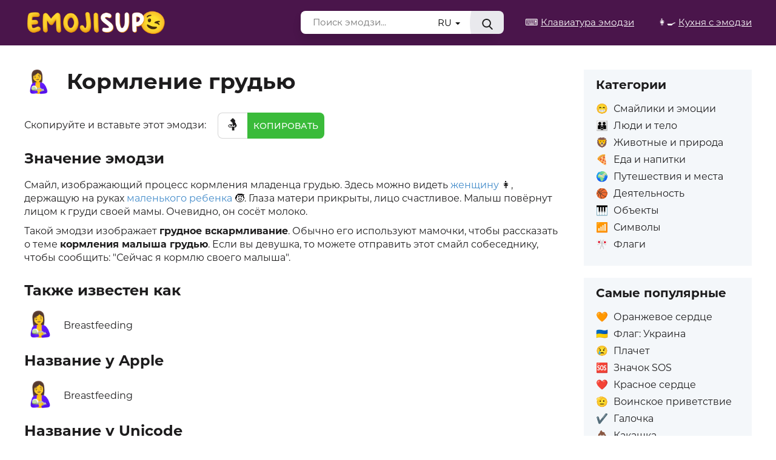

--- FILE ---
content_type: text/html; charset=UTF-8
request_url: https://emojisup.org/ru/emoji/breast-feeding
body_size: 11633
content:
<!DOCTYPE html>
<html lang="ru">
<head>
    <meta charset="utf-8">
    <meta http-equiv="X-UA-Compatible" content="IE=edge">
    <meta name="viewport" content="width=device-width, initial-scale=1, shrink-to-fit=no">
    
    <meta name="csrf-param" content="_csrf">
<meta name="csrf-token" content="2K6dWjFb5ZFVc90Ku94RN3kHwAdxX21pA55W8kfgEKmsy_MNcj2Dozw6hDzzi3d9QD-1KlxtXVhExhrLca1Jyg==">
    <title>🤱 Кормление грудью эмодзи</title>

    <meta name="description" content="Скопируйте и вставьте Кормление грудью эмодзи 🤱. Смайл, изображающий процесс кормления младенца грудью. Здесь можно видеть женщину 👩, держащую на руках маленького ребенка 🧒.">
    <meta name="keywords" content="ребёнок,грудь,грудное вскармливание,уход за больными">
    <meta name="title" content="🤱 Кормление грудью эмодзи" />

    <meta property="og:type" content="article" />
    <meta property="og:title" content="🤱 Кормление грудью эмодзи" />
    <meta property="og:type" content="website" />
    <meta property="og:description" content="Скопируйте и вставьте Кормление грудью эмодзи 🤱. Смайл, изображающий процесс кормления младенца грудью. Здесь можно видеть женщину 👩, держащую на руках маленького ребенка 🧒.">
    <meta property="og:image" content="/favicon-120.png?v=1" />
    <meta property="og:url" content="https://emojisup.org/ru/emoji/breast-feeding" />

                <link rel="alternate" href="https://swiftmoji.com/emoji/breast-feeding" hreflang="en" />
            <link rel="alternate" href="https://swiftmoji.com/ar/emoji/breast-feeding" hreflang="ar" />
            <link rel="alternate" href="https://swiftmoji.com/ca/emoji/breast-feeding" hreflang="ca" />
            <link rel="alternate" href="https://swiftmoji.com/cs/emoji/breast-feeding" hreflang="cs" />
            <link rel="alternate" href="https://swiftmoji.com/da/emoji/breast-feeding" hreflang="da" />
            <link rel="alternate" href="https://swiftmoji.com/de/emoji/breast-feeding" hreflang="de" />
            <link rel="alternate" href="https://swiftmoji.com/el/emoji/breast-feeding" hreflang="el" />
            <link rel="alternate" href="https://swiftmoji.com/es/emoji/breast-feeding" hreflang="es" />
            <link rel="alternate" href="https://swiftmoji.com/fi/emoji/breast-feeding" hreflang="fi" />
            <link rel="alternate" href="https://swiftmoji.com/fr/emoji/breast-feeding" hreflang="fr" />
            <link rel="alternate" href="https://swiftmoji.com/he/emoji/breast-feeding" hreflang="he" />
            <link rel="alternate" href="https://swiftmoji.com/hi/emoji/breast-feeding" hreflang="hi" />
            <link rel="alternate" href="https://swiftmoji.com/id/emoji/breast-feeding" hreflang="id" />
            <link rel="alternate" href="https://swiftmoji.com/it/emoji/breast-feeding" hreflang="it" />
            <link rel="alternate" href="https://swiftmoji.com/ja/emoji/breast-feeding" hreflang="ja" />
            <link rel="alternate" href="https://swiftmoji.com/ko/emoji/breast-feeding" hreflang="ko" />
            <link rel="alternate" href="https://swiftmoji.com/ms/emoji/breast-feeding" hreflang="ms" />
            <link rel="alternate" href="https://swiftmoji.com/nl/emoji/breast-feeding" hreflang="nl" />
            <link rel="alternate" href="https://swiftmoji.com/no/emoji/breast-feeding" hreflang="no" />
            <link rel="alternate" href="https://swiftmoji.com/pl/emoji/breast-feeding" hreflang="pl" />
            <link rel="alternate" href="https://swiftmoji.com/pt/emoji/breast-feeding" hreflang="pt" />
            <link rel="alternate" href="https://swiftmoji.com/ro/emoji/breast-feeding" hreflang="ro" />
            <link rel="alternate" href="https://emojisup.org/ru/emoji/breast-feeding" hreflang="ru" />
            <link rel="alternate" href="https://swiftmoji.com/sv/emoji/breast-feeding" hreflang="sv" />
            <link rel="alternate" href="https://swiftmoji.com/th/emoji/breast-feeding" hreflang="th" />
            <link rel="alternate" href="https://swiftmoji.com/tr/emoji/breast-feeding" hreflang="tr" />
            <link rel="alternate" href="https://emojisup.org/uk/emoji/breast-feeding" hreflang="uk" />
            <link rel="alternate" href="https://swiftmoji.com/vi/emoji/breast-feeding" hreflang="vi" />
            <link rel="alternate" href="https://swiftmoji.com/zh/emoji/breast-feeding" hreflang="zh" />
        
    <link rel="shortcut icon" href="/favicon.ico?v=7" />
    <link rel="icon" type="image/png" href="/favicon.png?v=7" sizes="32x32">
    <link href="/vendors/vendors.min.css?v=1733610596" rel="stylesheet">
<link href="/css/custom.css?v=1750074153" rel="stylesheet">  
      <script async src="https://pagead2.googlesyndication.com/pagead/js/adsbygoogle.js?client=ca-pub-1523415454330391"
     crossorigin="anonymous"></script>
     
     <!-- Yandex.RTB -->
<script>window.yaContextCb=window.yaContextCb||[]</script>
<script src="https://yandex.ru/ads/system/context.js" async></script>
    </head>
<body itemscope itemtype="https://schema.org/WebPage" dir="ltr">

<input type="hidden" name="api" value="/ru/api">

<div class="navbar " role="navigation">
    <div class="container">
        <div class="navbar-header">
                        <a class="navbar-brand" href="/ru/"><img src="/images/logo-new.png?3" srcset="/images/logo-new.png?3 1x, /images/logo-new.png?3 2x" alt="EmojiSup"></a>
        </div>
        <div class="navbar-right">
            <a class="top-link more-990" href="/ru/copy-keyboard">⌨️ <span>Клавиатура эмодзи</span></a>
            <a class="top-link more-990" href="/ru/emoji-kitchen">👩‍🍳 <span>Кухня с эмодзи</span></a>
            <span class="menu-toggle less-990 position-relative">
                <span class="icon menu"></span>
                <span class="icon x"></span>
            </span>
        </div>
        <form id="search-form" class="navbar-form navbar-right" action="/ru/search" method="get" dir="ltr">    <input required id="search-query" type="text" name="SearchForm[query]" placeholder="Поиск эмодзи..." autocomplete="off">
    <div class="dropdown">
        <button class="dropdown-toggle" type="button" id="searchLangList" data-toggle="dropdown" aria-haspopup="true" aria-expanded="true">
            RU            <span class="caret"></span>
        </button>
        <ul class="dropdown-menu" aria-labelledby="searchLangList">
                                                <li>
                        <a class="dropdown-item" href="https://swiftmoji.com/emoji/breast-feeding">
                            <span class="icon flag-us sm"></span>
                            <span class="text">English</span>
                        </a>
                    </li>
                                                                <li>
                        <a class="dropdown-item" href="https://swiftmoji.com/ar/emoji/breast-feeding">
                            <span class="icon flag-sd sm"></span>
                            <span class="text">عرب</span>
                        </a>
                    </li>
                                                                <li>
                        <a class="dropdown-item" href="https://swiftmoji.com/ca/emoji/breast-feeding">
                            <span class="icon flag-es-ct sm"></span>
                            <span class="text">Català</span>
                        </a>
                    </li>
                                                                <li>
                        <a class="dropdown-item" href="https://swiftmoji.com/cs/emoji/breast-feeding">
                            <span class="icon flag-cz sm"></span>
                            <span class="text">Čeština</span>
                        </a>
                    </li>
                                                                <li>
                        <a class="dropdown-item" href="https://swiftmoji.com/da/emoji/breast-feeding">
                            <span class="icon flag-dk sm"></span>
                            <span class="text">Dansk</span>
                        </a>
                    </li>
                                                                <li>
                        <a class="dropdown-item" href="https://swiftmoji.com/de/emoji/breast-feeding">
                            <span class="icon flag-de sm"></span>
                            <span class="text">Deutsche</span>
                        </a>
                    </li>
                                                                <li>
                        <a class="dropdown-item" href="https://swiftmoji.com/el/emoji/breast-feeding">
                            <span class="icon flag-gr sm"></span>
                            <span class="text">Ελληνικά</span>
                        </a>
                    </li>
                                                                <li>
                        <a class="dropdown-item" href="https://swiftmoji.com/es/emoji/breast-feeding">
                            <span class="icon flag-es sm"></span>
                            <span class="text">Español</span>
                        </a>
                    </li>
                                                                <li>
                        <a class="dropdown-item" href="https://swiftmoji.com/fi/emoji/breast-feeding">
                            <span class="icon flag-fi sm"></span>
                            <span class="text">Suomalainen</span>
                        </a>
                    </li>
                                                                <li>
                        <a class="dropdown-item" href="https://swiftmoji.com/fr/emoji/breast-feeding">
                            <span class="icon flag-fr sm"></span>
                            <span class="text">Français</span>
                        </a>
                    </li>
                                                                <li>
                        <a class="dropdown-item" href="https://swiftmoji.com/he/emoji/breast-feeding">
                            <span class="icon flag-il sm"></span>
                            <span class="text">עִברִית</span>
                        </a>
                    </li>
                                                                <li>
                        <a class="dropdown-item" href="https://swiftmoji.com/hi/emoji/breast-feeding">
                            <span class="icon flag-in sm"></span>
                            <span class="text">हिंदी</span>
                        </a>
                    </li>
                                                                <li>
                        <a class="dropdown-item" href="https://swiftmoji.com/id/emoji/breast-feeding">
                            <span class="icon flag-id sm"></span>
                            <span class="text">Bahasa Indonesia</span>
                        </a>
                    </li>
                                                                <li>
                        <a class="dropdown-item" href="https://swiftmoji.com/it/emoji/breast-feeding">
                            <span class="icon flag-it sm"></span>
                            <span class="text">Italiano</span>
                        </a>
                    </li>
                                                                <li>
                        <a class="dropdown-item" href="https://swiftmoji.com/ja/emoji/breast-feeding">
                            <span class="icon flag-jp sm"></span>
                            <span class="text">日本</span>
                        </a>
                    </li>
                                                                <li>
                        <a class="dropdown-item" href="https://swiftmoji.com/ko/emoji/breast-feeding">
                            <span class="icon flag-kr sm"></span>
                            <span class="text">한국어</span>
                        </a>
                    </li>
                                                                <li>
                        <a class="dropdown-item" href="https://swiftmoji.com/ms/emoji/breast-feeding">
                            <span class="icon flag-my sm"></span>
                            <span class="text">Bahasa Melayu</span>
                        </a>
                    </li>
                                                                <li>
                        <a class="dropdown-item" href="https://swiftmoji.com/nl/emoji/breast-feeding">
                            <span class="icon flag-nl sm"></span>
                            <span class="text">Nederlands</span>
                        </a>
                    </li>
                                                                <li>
                        <a class="dropdown-item" href="https://swiftmoji.com/no/emoji/breast-feeding">
                            <span class="icon flag-no sm"></span>
                            <span class="text">Norsk</span>
                        </a>
                    </li>
                                                                <li>
                        <a class="dropdown-item" href="https://swiftmoji.com/pl/emoji/breast-feeding">
                            <span class="icon flag-pl sm"></span>
                            <span class="text">Polskie</span>
                        </a>
                    </li>
                                                                <li>
                        <a class="dropdown-item" href="https://swiftmoji.com/pt/emoji/breast-feeding">
                            <span class="icon flag-pt sm"></span>
                            <span class="text">Português</span>
                        </a>
                    </li>
                                                                <li>
                        <a class="dropdown-item" href="https://swiftmoji.com/ro/emoji/breast-feeding">
                            <span class="icon flag-ro sm"></span>
                            <span class="text">Română</span>
                        </a>
                    </li>
                                                                                            <li>
                        <a class="dropdown-item" href="https://swiftmoji.com/sv/emoji/breast-feeding">
                            <span class="icon flag-se sm"></span>
                            <span class="text">Svenska</span>
                        </a>
                    </li>
                                                                <li>
                        <a class="dropdown-item" href="https://swiftmoji.com/th/emoji/breast-feeding">
                            <span class="icon flag-th sm"></span>
                            <span class="text">ไทย</span>
                        </a>
                    </li>
                                                                <li>
                        <a class="dropdown-item" href="https://swiftmoji.com/tr/emoji/breast-feeding">
                            <span class="icon flag-tr sm"></span>
                            <span class="text">Türk</span>
                        </a>
                    </li>
                                                                <li>
                        <a class="dropdown-item" href="/uk/emoji/breast-feeding">
                            <span class="icon flag-ua sm"></span>
                            <span class="text">Українська</span>
                        </a>
                    </li>
                                                                <li>
                        <a class="dropdown-item" href="https://swiftmoji.com/vi/emoji/breast-feeding">
                            <span class="icon flag-vn sm"></span>
                            <span class="text">Tiếng Việt</span>
                        </a>
                    </li>
                                                                <li>
                        <a class="dropdown-item" href="https://swiftmoji.com/zh/emoji/breast-feeding">
                            <span class="icon flag-cn sm"></span>
                            <span class="text">中国人</span>
                        </a>
                    </li>
                                    </ul>
    </div>
    <div class="btn-container">
        <button type="submit" class="btn search-btn"><span class="icon search min"></span></button>
    </div>
</form>    </div>
</div>

<div class="menu-container less-990">
    <ul class="navbar-nav">
        <li class="nav-item">
            <a class="nav-link" href="/ru/copy-keyboard">⌨️ <span>Клавиатура эмодзи</span></a>
        </li>
        <li class="nav-item">
            <a class="nav-link" href="/ru/emoji-kitchen">👩‍🍳 <span>Кухня с эмодзи</span></a>
        </li>
    </ul>
</div>

<div class="content">
    <center><!-- Yandex.RTB R-A-5852616-1 -->
<div id="yandex_rtb_R-A-5852616-1"></div>
<script>
window.yaContextCb.push(()=>{
	Ya.Context.AdvManager.render({
		"blockId": "R-A-5852616-1",
		"renderTo": "yandex_rtb_R-A-5852616-1"
	})
})
</script>
</center>
        
<div class="container main-content">
    <div class="row">
        
        <div class="col-md-9 col-sm-12">
            <h1>
                <span class="icon emoji-font">🤱</span>
                <span class="text">Кормление грудью</span>
            </h1>

            <p class="copy-p">Скопируйте и вставьте этот эмодзи: <span class="copy-block"><span class="copy-input">🤱</span><button id="emoji-copy" data-copied="Вы скопировали эмодзи 🤱 в буфер обмена" data-clipboard-text="🤱" class="btn copy-btn">Копировать</button></span></p>

                            <h3 class="m-t-20 m-b-20">Значение эмодзи</h3>
                                                <p>Смайл, изображающий процесс кормления младенца грудью. Здесь можно видеть <a href="/ru/emoji/woman">женщину</a> 👩, держащую на руках <a href="/ru/emoji/child">маленького ребенка</a> 🧒. Глаза матери прикрыты, лицо счастливое. Малыш повёрнут лицом к груди своей мамы. Очевидно, он сосёт молоко.</p><p>Такой эмодзи изображает <b>грудное вскармливание</b>. Обычно его используют мамочки, чтобы рассказать о теме <b>кормления малыша грудью</b>. Если вы девушка, то можете отправить этот смайл собеседнику, чтобы сообщить: "Сейчас я кормлю своего малыша".</p>                            
            <div id="titles" class="m-t-30">
                
                
                                            <h3 class="m-b-20">Также известен как</h3>

                        <ul class="emoji-list list m-b-20">
                                                                                <li class="item flex">
                                <span class="icon emoji-font">🤱</span>
                                <span class="text">Breastfeeding</span>
                            </li>
                                                </ul>
                                    
                                            <h3 class="m-b-20">Название у Apple</h3>

                        <ul class="emoji-list list m-b-20">
                                                                                <li class="item flex">
                                <span class="icon emoji-font">🤱</span>
                                <span class="text">Breastfeeding</span>
                            </li>
                                                </ul>
                                    
                                            <h3 class="m-b-20">Название у Unicode</h3>

                        <ul class="emoji-list list m-b-20">
                                                                                <li class="item flex">
                                <span class="icon emoji-font">🤱</span>
                                <span class="text">Breast-Feeding</span>
                            </li>
                                                </ul>
                                    
                            </div>

            <div id="other-icons" class="m-t-40">
                <h3 class="m-b-20">Как этот эмодзи выглядит на разных платформах?</h3>

                
                <div class="platform-cards">
                                    <div class="card">
                                                                                <a href="/ru/platform/apple"  title="Кормление грудью для Apple iOS 18.4">
                                <div class="img">
                                    <img class="lazy" data-src="/images/emoji/apple/ios-18-4/breast-feeding.png" alt="Кормление грудью для Apple iOS 18.4">
                                </div>

                                <h3>Apple</h3>
                            </a>
                                            </div>
                                    <div class="card">
                                                                                <a href="/ru/platform/facebook"  title="Кормление грудью для Facebook 15.0">
                                <div class="img">
                                    <img class="lazy" data-src="/images/emoji/facebook/15-0/breast-feeding.png" alt="Кормление грудью для Facebook 15.0">
                                </div>

                                <h3>Facebook</h3>
                            </a>
                                            </div>
                                    <div class="card">
                                                                                <a href="/ru/platform/google"  title="Кормление грудью для Google 16.0">
                                <div class="img">
                                    <img class="lazy" data-src="/images/emoji/google/16-0/breast-feeding.png" alt="Кормление грудью для Google 16.0">
                                </div>

                                <h3>Google</h3>
                            </a>
                                            </div>
                                    <div class="card">
                                                                                <a href="/ru/platform/huawei"  title="Кормление грудью для Huawei HarmonyOS 4.0">
                                <div class="img">
                                    <img class="lazy" data-src="/images/emoji/huawei/harmony-os-4-0/breast-feeding.png" alt="Кормление грудью для Huawei HarmonyOS 4.0">
                                </div>

                                <h3>Huawei</h3>
                            </a>
                                            </div>
                                    <div class="card">
                                                                                <a href="/ru/platform/joypixels"  title="Кормление грудью для JoyPixels 9.0">
                                <div class="img">
                                    <img class="lazy" data-src="/images/emoji/joypixels/9-0/breast-feeding.png" alt="Кормление грудью для JoyPixels 9.0">
                                </div>

                                <h3>JoyPixels</h3>
                            </a>
                                            </div>
                                    <div class="card">
                                                                                <a href="/ru/platform/microsoft"  title="Кормление грудью для Microsoft Windows 11 23H2 June 2024 Update">
                                <div class="img">
                                    <img class="lazy" data-src="/images/emoji/microsoft/windows-11-23h2-june-2024-update/breast-feeding.png" alt="Кормление грудью для Microsoft Windows 11 23H2 June 2024 Update">
                                </div>

                                <h3>Microsoft</h3>
                            </a>
                                            </div>
                                    <div class="card">
                                                                                <a href="/ru/platform/openmoji"  title="Кормление грудью для OpenMoji 15.1">
                                <div class="img">
                                    <img class="lazy" data-src="/images/emoji/openmoji/15-1/breast-feeding.png" alt="Кормление грудью для OpenMoji 15.1">
                                </div>

                                <h3>OpenMoji</h3>
                            </a>
                                            </div>
                                    <div class="card">
                                                                                <a href="/ru/platform/samsung"  title="Кормление грудью для Samsung One UI 6.1.1">
                                <div class="img">
                                    <img class="lazy" data-src="/images/emoji/samsung/one-ui-6-1-1/breast-feeding.png" alt="Кормление грудью для Samsung One UI 6.1.1">
                                </div>

                                <h3>Samsung</h3>
                            </a>
                                            </div>
                                    <div class="card">
                                                                                <a href="/ru/platform/skype"  title="Кормление грудью для Skype Emoticons 1.2">
                                <div class="img">
                                    <img class="lazy" data-src="/images/emoji/skype/emoticons-1-2/breast-feeding.png" alt="Кормление грудью для Skype Emoticons 1.2">
                                </div>

                                <h3>Skype</h3>
                            </a>
                                            </div>
                                    <div class="card">
                                                                                <a href="/ru/platform/twitter"  title="Кормление грудью для Twitter (X) Twemoji 15.0.3">
                                <div class="img">
                                    <img class="lazy" data-src="/images/emoji/twitter/twemoji-15-0-3/breast-feeding.png" alt="Кормление грудью для Twitter (X) Twemoji 15.0.3">
                                </div>

                                <h3>Twitter (X)</h3>
                            </a>
                                            </div>
                                    <div class="card">
                                                                                <a href="/ru/platform/whatsapp"  title="Кормление грудью для WhatsApp 2.25.1.75">
                                <div class="img">
                                    <img class="lazy" data-src="/images/emoji/whatsapp/2-25-1-75/breast-feeding.png" alt="Кормление грудью для WhatsApp 2.25.1.75">
                                </div>

                                <h3>WhatsApp</h3>
                            </a>
                                            </div>
                                </div>

                            </div>

            <!--div id="trends" class="m-t-40">
                <h2>
                    <span class="icon emoji-font">🤱</span>
                    <span class="text">Тренд популярности эмодзи</span>
                </h2>

                <script type="text/javascript" src="https://ssl.gstatic.com/trends_nrtr/2884_RC01/embed_loader.js"></script>
                <script type="text/javascript">
                    trends.embed.renderExploreWidget("TIMESERIES", {"comparisonItem":[{"keyword":"🤱","geo":"","time":"today 5-y"}],"category":0,"property":""}, {"exploreQuery":"date=today%205-y&q=%F0%9F%94%A5","guestPath":"https://trends.google.com:443/trends/embed/"});
                </script>

            </div-->
            
            
            
            <div id="codes" class="m-t-40">
                <h2>
                    <span class="icon emoji-font">🤱</span>
                    <span class="text">Коды эмодзи</span>
                </h2>

                <h3>Codepoints</h3>
                <p>U+1F931</p>

                                <h3 class="m-t-30">Шорткоды</h3>
                <ul class="shortcodes list">


                                            <li>
                            <button title="Нажмите, чтобы скопировать" data-copied="Вы скопировали шорткод <span class='label label label-default dark'>:breast_feeding:</span> в буфер обмена" data-clipboard-text=":breast_feeding:" class="label label-default">:breast_feeding:</button> Github, Emojipedia, Discord                        </li>
                                            <li>
                            <button title="Нажмите, чтобы скопировать" data-copied="Вы скопировали шорткод <span class='label label label-default dark'>:breast-feeding:</span> в буфер обмена" data-clipboard-text=":breast-feeding:" class="label label-default">:breast-feeding:</button> Slack                        </li>
                    
                                    </ul>
                
                <h3 class="m-t-30">Для разработчиков</h3>
                <!--a href="#for-developers" data-toggle="collapse" aria-expanded="false" aria-controls="for-developers" class="btn btn-default">
                    <span class="show-text">Открыть</span>
                    <span class="hide-text hidden">Скрыть</span>
                </a-->

                <div id="for-developers" class="m-t-20">
                    <table class="table table-striped">
                                                                                                            <tr>
                                <td>URL escape code</td>
                                <td><span class="code">%F0%9F%A4%B1</span> <button title="Нажмите, чтобы скопировать" data-copied="Вы скопировали код <span class='label label label-default dark'>%F0%9F%A4%B1</span> в буфер обмена" data-clipboard-text="%F0%9F%A4%B1" class="btn btn-success">Копировать</button></td>
                            </tr>
                                                                                <tr>
                                <td>Punycode</td>
                                <td><span class="code">xn--qq9h</span> <button title="Нажмите, чтобы скопировать" data-copied="Вы скопировали код <span class='label label label-default dark'>xn--qq9h</span> в буфер обмена" data-clipboard-text="xn--qq9h" class="btn btn-success">Копировать</button></td>
                            </tr>
                                                                                <tr>
                                <td>Bytes (UTF-8)</td>
                                <td><span class="code">F0 9F A4 B1</span> <button title="Нажмите, чтобы скопировать" data-copied="Вы скопировали код <span class='label label label-default dark'>F0 9F A4 B1</span> в буфер обмена" data-clipboard-text="F0 9F A4 B1" class="btn btn-success">Копировать</button></td>
                            </tr>
                                                                                <tr>
                                <td>JavaScript, JSON, Java</td>
                                <td><span class="code">\uD83E\uDD31</span> <button title="Нажмите, чтобы скопировать" data-copied="Вы скопировали код <span class='label label label-default dark'>\uD83E\uDD31</span> в буфер обмена" data-clipboard-text="\uD83E\uDD31" class="btn btn-success">Копировать</button></td>
                            </tr>
                                                                                <tr>
                                <td>C, C++, Python</td>
                                <td><span class="code">\U0001f931</span> <button title="Нажмите, чтобы скопировать" data-copied="Вы скопировали код <span class='label label label-default dark'>\U0001f931</span> в буфер обмена" data-clipboard-text="\U0001f931" class="btn btn-success">Копировать</button></td>
                            </tr>
                                                                                <tr>
                                <td>CSS</td>
                                <td><span class="code">\01F931</span> <button title="Нажмите, чтобы скопировать" data-copied="Вы скопировали код <span class='label label label-default dark'>\01F931</span> в буфер обмена" data-clipboard-text="\01F931" class="btn btn-success">Копировать</button></td>
                            </tr>
                                                                                <tr>
                                <td>PHP, Ruby</td>
                                <td><span class="code">\u{1F931}</span> <button title="Нажмите, чтобы скопировать" data-copied="Вы скопировали код <span class='label label label-default dark'>\u{1F931}</span> в буфер обмена" data-clipboard-text="\u{1F931}" class="btn btn-success">Копировать</button></td>
                            </tr>
                                                                                <tr>
                                <td>Perl</td>
                                <td><span class="code">\x{1F931}</span> <button title="Нажмите, чтобы скопировать" data-copied="Вы скопировали код <span class='label label label-default dark'>\x{1F931}</span> в буфер обмена" data-clipboard-text="\x{1F931}" class="btn btn-success">Копировать</button></td>
                            </tr>
                                                                                <tr>
                                <td>HTML hex</td>
                                <td><span class="code">&amp;#x1F931;</span> <button title="Нажмите, чтобы скопировать" data-copied="Вы скопировали код <span class='label label label-default dark'>&amp;#x1F931;</span> в буфер обмена" data-clipboard-text="&amp;#x1F931;" class="btn btn-success">Копировать</button></td>
                            </tr>
                                                                                <tr>
                                <td>HTML dec</td>
                                <td><span class="code">&amp;#129329;</span> <button title="Нажмите, чтобы скопировать" data-copied="Вы скопировали код <span class='label label label-default dark'>&amp;#129329;</span> в буфер обмена" data-clipboard-text="&amp;#129329;" class="btn btn-success">Копировать</button></td>
                            </tr>
                        
                                            </table>
                </div>
            </div>

            <div id="append-info" class="m-t-40">
                                    <p>
                                                <b>Теги:</b> <a title="Поиск по тегам 'ребёнок'" href="/ru/search?query=%D1%80%D0%B5%D0%B1%D1%91%D0%BD%D0%BE%D0%BA">ребёнок</a>, <a title="Поиск по тегам 'грудь'" href="/ru/search?query=%D0%B3%D1%80%D1%83%D0%B4%D1%8C">грудь</a>, <a title="Поиск по тегам 'грудное вскармливание'" href="/ru/search?query=%D0%B3%D1%80%D1%83%D0%B4%D0%BD%D0%BE%D0%B5+%D0%B2%D1%81%D0%BA%D0%B0%D1%80%D0%BC%D0%BB%D0%B8%D0%B2%D0%B0%D0%BD%D0%B8%D0%B5">грудное вскармливание</a>, <a title="Поиск по тегам 'уход за больными'" href="/ru/search?query=%D1%83%D1%85%D0%BE%D0%B4+%D0%B7%D0%B0+%D0%B1%D0%BE%D0%BB%D1%8C%D0%BD%D1%8B%D0%BC%D0%B8">уход за больными</a>                                            </p>
                
                <p><b>Категория:</b> <a href="/ru/category/people-and-body">Люди и тело</a></p>                <p><b>Подгруппа:</b> Профессия человека</p>            </div>

                        <div id="related" class="m-t-40">
                <h2>Похожие эмодзи</h2>

                <ul class="emoji-list list double">
                                                                    <li class="item">
                            <a href="/ru/emoji/breast-feeding-light-skin-tone" class="link flex">
                                <span class="icon emoji-font">🤱🏻</span>
                                <span class="text">Кормление грудью: очень светлый тон кожи</span>
                            </a>
                        </li>
                                                                    <li class="item">
                            <a href="/ru/emoji/breast-feeding-medium-light-skin-tone" class="link flex">
                                <span class="icon emoji-font">🤱🏼</span>
                                <span class="text">Кормление грудью: светлый тон кожи</span>
                            </a>
                        </li>
                                                                    <li class="item">
                            <a href="/ru/emoji/breast-feeding-medium-skin-tone" class="link flex">
                                <span class="icon emoji-font">🤱🏽</span>
                                <span class="text">Кормление грудью: средний тон кожи</span>
                            </a>
                        </li>
                                                                    <li class="item">
                            <a href="/ru/emoji/breast-feeding-medium-dark-skin-tone" class="link flex">
                                <span class="icon emoji-font">🤱🏾</span>
                                <span class="text">Кормление грудью: темный тон кожи</span>
                            </a>
                        </li>
                                                                    <li class="item">
                            <a href="/ru/emoji/breast-feeding-dark-skin-tone" class="link flex">
                                <span class="icon emoji-font">🤱🏿</span>
                                <span class="text">Кормление грудью: очень темный тон кожи</span>
                            </a>
                        </li>
                                                                    <li class="item">
                            <a href="/ru/emoji/baby" class="link flex">
                                <span class="icon emoji-font">👶</span>
                                <span class="text">Младенец</span>
                            </a>
                        </li>
                                                                    <li class="item">
                            <a href="/ru/emoji/woman" class="link flex">
                                <span class="icon emoji-font">👩</span>
                                <span class="text">Женщина</span>
                            </a>
                        </li>
                                                                    <li class="item">
                            <a href="/ru/emoji/pregnant-woman" class="link flex">
                                <span class="icon emoji-font">🤰</span>
                                <span class="text">Беременная женщина</span>
                            </a>
                        </li>
                                                                    <li class="item">
                            <a href="/ru/emoji/pregnant-man" class="link flex">
                                <span class="icon emoji-font">🫃</span>
                                <span class="text">Беременный мужчина</span>
                            </a>
                        </li>
                                                                    <li class="item">
                            <a href="/ru/emoji/woman-feeding-baby" class="link flex">
                                <span class="icon emoji-font">👩‍🍼</span>
                                <span class="text">Кормящая женщина</span>
                            </a>
                        </li>
                                                                    <li class="item">
                            <a href="/ru/emoji/man-feeding-baby" class="link flex">
                                <span class="icon emoji-font">👨‍🍼</span>
                                <span class="text">Кормящий мужчина</span>
                            </a>
                        </li>
                                                                    <li class="item">
                            <a href="/ru/emoji/person-feeding-baby" class="link flex">
                                <span class="icon emoji-font">🧑‍🍼</span>
                                <span class="text">Кормящий человек</span>
                            </a>
                        </li>
                                                                    <li class="item">
                            <a href="/ru/emoji/baby-angel" class="link flex">
                                <span class="icon emoji-font">👼</span>
                                <span class="text">Ангелочек</span>
                            </a>
                        </li>
                                                                    <li class="item">
                            <a href="/ru/emoji/family" class="link flex">
                                <span class="icon emoji-font">👪</span>
                                <span class="text">Семья</span>
                            </a>
                        </li>
                                                                    <li class="item">
                            <a href="/ru/emoji/baby-bottle" class="link flex">
                                <span class="icon emoji-font">🍼</span>
                                <span class="text">Бутылочка с соской</span>
                            </a>
                        </li>
                                                                    <li class="item">
                            <a href="/ru/emoji/glass-of-milk" class="link flex">
                                <span class="icon emoji-font">🥛</span>
                                <span class="text">Стакан молока</span>
                            </a>
                        </li>
                                                                    <li class="item">
                            <a href="/ru/emoji/baby-symbol" class="link flex">
                                <span class="icon emoji-font">🚼</span>
                                <span class="text">Пеленальная</span>
                            </a>
                        </li>
                                    </ul>
            </div>
                    </div>

        <div class="col-md-3 col-sm-12 sidebar ">
    <div class="row">
        <div class="block col-lg-12 col-xs-12">
            <h2>Категории</h2>
            <ul class="categories-list list">
                            <li class="item">
            <a href="/ru/category/smileys-and-emotion" class="link">
                <span class="icon emoji-font">😁</span>
                <span class="text">Смайлики и эмоции</span>
            </a>
        </li>
                            <li class="item">
            <a href="/ru/category/people-and-body" class="link">
                <span class="icon emoji-font">👪</span>
                <span class="text">Люди и тело</span>
            </a>
        </li>
                            <li class="item">
            <a href="/ru/category/animals-and-nature" class="link">
                <span class="icon emoji-font">🦁</span>
                <span class="text">Животные и природа</span>
            </a>
        </li>
                            <li class="item">
            <a href="/ru/category/food-and-drink" class="link">
                <span class="icon emoji-font">🍕</span>
                <span class="text">Еда и напитки</span>
            </a>
        </li>
                            <li class="item">
            <a href="/ru/category/travel-and-places" class="link">
                <span class="icon emoji-font">🌍</span>
                <span class="text">Путешествия и места</span>
            </a>
        </li>
                            <li class="item">
            <a href="/ru/category/activities" class="link">
                <span class="icon emoji-font">🏀</span>
                <span class="text">Деятельность</span>
            </a>
        </li>
                            <li class="item">
            <a href="/ru/category/objects" class="link">
                <span class="icon emoji-font">🎹</span>
                <span class="text">Объекты</span>
            </a>
        </li>
                            <li class="item">
            <a href="/ru/category/symbols" class="link">
                <span class="icon emoji-font">📶</span>
                <span class="text">Символы</span>
            </a>
        </li>
                            <li class="item">
            <a href="/ru/category/flags" class="link">
                <span class="icon emoji-font">🎌</span>
                <span class="text">Флаги</span>
            </a>
        </li>
    </ul>        </div>
        <div class="block col-lg-12 col-xs-12">
            <h2>Самые популярные</h2>
            <ul class="list ell">
                    <li class="item">
            <a href="/ru/emoji/orange-heart" class="link" title="Оранжевое сердце">
                <span class="icon emoji-font">🧡</span>
                <span class="text">Оранжевое сердце</span>
            </a>
        </li>
                    <li class="item">
            <a href="/ru/emoji/flag-ukraine" class="link" title="Флаг: Украина">
                <span class="icon emoji-font">🇺🇦</span>
                <span class="text">Флаг: Украина</span>
            </a>
        </li>
                    <li class="item">
            <a href="/ru/emoji/crying-face" class="link" title="Плачет">
                <span class="icon emoji-font">😢</span>
                <span class="text">Плачет</span>
            </a>
        </li>
                    <li class="item">
            <a href="/ru/emoji/sos-button" class="link" title="Значок SOS">
                <span class="icon emoji-font">🆘</span>
                <span class="text">Значок SOS</span>
            </a>
        </li>
                    <li class="item">
            <a href="/ru/emoji/red-heart" class="link" title="Красное сердце">
                <span class="icon emoji-font">❤️</span>
                <span class="text">Красное сердце</span>
            </a>
        </li>
                    <li class="item">
            <a href="/ru/emoji/saluting-face" class="link" title="Воинское приветствие">
                <span class="icon emoji-font">🫡</span>
                <span class="text">Воинское приветствие</span>
            </a>
        </li>
                    <li class="item">
            <a href="/ru/emoji/check-mark" class="link" title="Галочка">
                <span class="icon emoji-font">✔️</span>
                <span class="text">Галочка</span>
            </a>
        </li>
                    <li class="item">
            <a href="/ru/emoji/pile-of-poo" class="link" title="Какашка">
                <span class="icon emoji-font">💩</span>
                <span class="text">Какашка</span>
            </a>
        </li>
                    <li class="item">
            <a href="/ru/emoji/skull" class="link" title="Череп">
                <span class="icon emoji-font">💀</span>
                <span class="text">Череп</span>
            </a>
        </li>
                    <li class="item">
            <a href="/ru/emoji/flag-russia" class="link" title="Флаг: Россия">
                <span class="icon emoji-font">🇷🇺</span>
                <span class="text">Флаг: Россия</span>
            </a>
        </li>
    </ul>        </div>
        <div class="block col-lg-12 col-xs-12">
            <h2>События и темы</h2>
            <ul class="list ell">
                    <li class="item">
            <a href="/ru/event/war-in-ukraine" class="link" title="Война в Украине">
                <span class="icon emoji-font">🇺🇦</span>
                <span class="text">Война в Украине</span>
            </a>
        </li>
                    <li class="item">
            <a href="/ru/event/handshakes" class="link" title="Рукопожатия">
                <span class="icon emoji-font">🤝</span>
                <span class="text">Рукопожатия</span>
            </a>
        </li>
                    <li class="item">
            <a href="/ru/event/super-bowl" class="link" title="Суперкубок">
                <span class="icon emoji-font">🏈</span>
                <span class="text">Суперкубок</span>
            </a>
        </li>
                    <li class="item">
            <a href="/ru/event/thanksgiving" class="link" title="День благодарения">
                <span class="icon emoji-font">🦃</span>
                <span class="text">День благодарения</span>
            </a>
        </li>
                    <li class="item">
            <a href="/ru/event/valentines-day" class="link" title="День святого Валентина">
                <span class="icon emoji-font">💘</span>
                <span class="text">День святого Валентина</span>
            </a>
        </li>
                    <li class="item">
            <a href="/ru/event/veterans-day" class="link" title="День ветеранов">
                <span class="icon emoji-font">🎖️</span>
                <span class="text">День ветеранов</span>
            </a>
        </li>
                    <li class="item">
            <a href="/ru/event/wedding-marriage" class="link" title="Свадьба / Брак">
                <span class="icon emoji-font">👰</span>
                <span class="text">Свадьба / Брак</span>
            </a>
        </li>
                    <li class="item">
            <a href="/ru/event/winter" class="link" title="Зима">
                <span class="icon emoji-font">⛄</span>
                <span class="text">Зима</span>
            </a>
        </li>
                    <li class="item">
            <a href="/ru/event/winter-olympics" class="link" title="Зимние Олимпийские игры">
                <span class="icon emoji-font">🎿</span>
                <span class="text">Зимние Олимпийские игры</span>
            </a>
        </li>
                    <li class="item">
            <a href="/ru/event/working-from-home" class="link" title="Работа на дому">
                <span class="icon emoji-font">🏡</span>
                <span class="text">Работа на дому</span>
            </a>
        </li>
                    <li class="item">
            <a href="/ru/event/world-cup" class="link" title="Кубок мира">
                <span class="icon emoji-font">⚽</span>
                <span class="text">Кубок мира</span>
            </a>
        </li>
                    <li class="item">
            <a href="/ru/event/world-emoji-day" class="link" title="Всемирный день эмодзи">
                <span class="icon emoji-font">🌎</span>
                <span class="text">Всемирный день эмодзи</span>
            </a>
        </li>
                    <li class="item">
            <a href="/ru/event/aviation" class="link" title="Авиация">
                <span class="icon emoji-font">✈️</span>
                <span class="text">Авиация</span>
            </a>
        </li>
                    <li class="item">
            <a href="/ru/event/couples-with-hearts" class="link" title="Пары с сердцами">
                <span class="icon emoji-font">💑</span>
                <span class="text">Пары с сердцами</span>
            </a>
        </li>
                    <li class="item">
            <a href="/ru/event/fantasy-magic" class="link" title="Эмодзи фэнтези и магии">
                <span class="icon emoji-font">🧙</span>
                <span class="text">Эмодзи фэнтези и магии</span>
            </a>
        </li>
                    <li class="item">
            <a href="/ru/event/gestures" class="link" title="Жесты">
                <span class="icon emoji-font">👋</span>
                <span class="text">Жесты</span>
            </a>
        </li>
                    <li class="item">
            <a href="/ru/event/summer" class="link" title="Лето">
                <span class="icon emoji-font">☀️</span>
                <span class="text">Лето</span>
            </a>
        </li>
                    <li class="item">
            <a href="/ru/event/happy" class="link" title="Счастливый">
                <span class="icon emoji-font">😄</span>
                <span class="text">Счастливый</span>
            </a>
        </li>
                    <li class="item">
            <a href="/ru/event/japanese-culture" class="link" title="Японская культура">
                <span class="icon emoji-font">🗾</span>
                <span class="text">Японская культура</span>
            </a>
        </li>
                    <li class="item">
            <a href="/ru/event/jobs-roles" class="link" title="Работа и роли">
                <span class="icon emoji-font">🧑‍💼</span>
                <span class="text">Работа и роли</span>
            </a>
        </li>
                    <li class="item">
            <a href="/ru/event/juneteenth" class="link" title="16 июня">
                <span class="icon emoji-font">🖤</span>
                <span class="text">16 июня</span>
            </a>
        </li>
                    <li class="item">
            <a href="/ru/event/kisses" class="link" title="Поцелуи">
                <span class="icon emoji-font">💋</span>
                <span class="text">Поцелуи</span>
            </a>
        </li>
                    <li class="item">
            <a href="/ru/event/laughter" class="link" title="Смеющиеся эмодзи">
                <span class="icon emoji-font">😂</span>
                <span class="text">Смеющиеся эмодзи</span>
            </a>
        </li>
                    <li class="item">
            <a href="/ru/event/love" class="link" title="Любовь">
                <span class="icon emoji-font">👩‍❤️‍💋‍👨</span>
                <span class="text">Любовь</span>
            </a>
        </li>
                    <li class="item">
            <a href="/ru/event/mardi-gras" class="link" title="Вторник на масляной неделе">
                <span class="icon emoji-font">🎭</span>
                <span class="text">Вторник на масляной неделе</span>
            </a>
        </li>
                    <li class="item">
            <a href="/ru/event/mlb-world-series" class="link" title="Мировая серия MLB">
                <span class="icon emoji-font">⚾</span>
                <span class="text">Мировая серия MLB</span>
            </a>
        </li>
                    <li class="item">
            <a href="/ru/event/music" class="link" title="Музыка">
                <span class="icon emoji-font">🎸</span>
                <span class="text">Музыка</span>
            </a>
        </li>
                    <li class="item">
            <a href="/ru/event/pets" class="link" title="Домашние животные">
                <span class="icon emoji-font">🐶</span>
                <span class="text">Домашние животные</span>
            </a>
        </li>
                    <li class="item">
            <a href="/ru/event/sad" class="link" title="Грустно">
                <span class="icon emoji-font">😞</span>
                <span class="text">Грустно</span>
            </a>
        </li>
                    <li class="item">
            <a href="/ru/event/world-book-day" class="link" title="Всемирный день книги">
                <span class="icon emoji-font">📖</span>
                <span class="text">Всемирный день книги</span>
            </a>
        </li>
                    <li class="item">
            <a href="/ru/event/zodiac" class="link" title="Знаки зодиака и звезды">
                <span class="icon emoji-font">🌟</span>
                <span class="text">Знаки зодиака и звезды</span>
            </a>
        </li>
                    <li class="item">
            <a href="/ru/event/graduation" class="link" title="Выпускной">
                <span class="icon emoji-font">🎓</span>
                <span class="text">Выпускной</span>
            </a>
        </li>
                    <li class="item">
            <a href="/ru/event/bastille-day" class="link" title="День взятия Бастилии">
                <span class="icon emoji-font">🇫🇷</span>
                <span class="text">День взятия Бастилии</span>
            </a>
        </li>
                    <li class="item">
            <a href="/ru/event/birthday" class="link" title="День рождения">
                <span class="icon emoji-font">🎂</span>
                <span class="text">День рождения</span>
            </a>
        </li>
                    <li class="item">
            <a href="/ru/event/black-friday" class="link" title="Черная пятница">
                <span class="icon emoji-font">🛍️</span>
                <span class="text">Черная пятница</span>
            </a>
        </li>
                    <li class="item">
            <a href="/ru/event/black-lives-matter" class="link" title="Жизни Темнокожих Имеют Значение">
                <span class="icon emoji-font">✊🏿</span>
                <span class="text">Жизни Темнокожих Имеют Значение</span>
            </a>
        </li>
                    <li class="item">
            <a href="/ru/event/canada-day" class="link" title="День Канады">
                <span class="icon emoji-font">🇨🇦</span>
                <span class="text">День Канады</span>
            </a>
        </li>
                    <li class="item">
            <a href="/ru/event/carnaval" class="link" title="Карнавал">
                <span class="icon emoji-font">🇧🇷</span>
                <span class="text">Карнавал</span>
            </a>
        </li>
                    <li class="item">
            <a href="/ru/event/chinese-new-year" class="link" title="Китайский Новый год">
                <span class="icon emoji-font">🐉</span>
                <span class="text">Китайский Новый год</span>
            </a>
        </li>
                    <li class="item">
            <a href="/ru/event/christmas" class="link" title="Рождество">
                <span class="icon emoji-font">🎅</span>
                <span class="text">Рождество</span>
            </a>
        </li>
                    <li class="item">
            <a href="/ru/event/coronavirus" class="link" title="Коронавирус">
                <span class="icon emoji-font">🦠</span>
                <span class="text">Коронавирус</span>
            </a>
        </li>
                    <li class="item">
            <a href="/ru/event/diwali" class="link" title="Дивали">
                <span class="icon emoji-font">🪔</span>
                <span class="text">Дивали</span>
            </a>
        </li>
                    <li class="item">
            <a href="/ru/event/dragon-boat-festival" class="link" title="Фестиваль лодок-драконов">
                <span class="icon emoji-font">🇨🇳</span>
                <span class="text">Фестиваль лодок-драконов</span>
            </a>
        </li>
                    <li class="item">
            <a href="/ru/event/earth-day" class="link" title="День Земли">
                <span class="icon emoji-font">🌱</span>
                <span class="text">День Земли</span>
            </a>
        </li>
                    <li class="item">
            <a href="/ru/event/easter" class="link" title="Пасха">
                <span class="icon emoji-font">🐰</span>
                <span class="text">Пасха</span>
            </a>
        </li>
                    <li class="item">
            <a href="/ru/event/fall-autumn" class="link" title="Осень / Осень">
                <span class="icon emoji-font">🍂</span>
                <span class="text">Осень / Осень</span>
            </a>
        </li>
                    <li class="item">
            <a href="/ru/event/fathers-day" class="link" title="День отца">
                <span class="icon emoji-font">👨</span>
                <span class="text">День отца</span>
            </a>
        </li>
                    <li class="item">
            <a href="/ru/event/australia-day" class="link" title="День Австралии">
                <span class="icon emoji-font">🇦🇺</span>
                <span class="text">День Австралии</span>
            </a>
        </li>
                    <li class="item">
            <a href="/ru/event/halloween" class="link" title="Хэллоуин">
                <span class="icon emoji-font">🎃</span>
                <span class="text">Хэллоуин</span>
            </a>
        </li>
                    <li class="item">
            <a href="/ru/event/hanukkah" class="link" title="Ханука">
                <span class="icon emoji-font">🕎</span>
                <span class="text">Ханука</span>
            </a>
        </li>
                    <li class="item">
            <a href="/ru/event/hearts" class="link" title="Сердца">
                <span class="icon emoji-font">💕</span>
                <span class="text">Сердца</span>
            </a>
        </li>
                    <li class="item">
            <a href="/ru/event/holi" class="link" title="Холи">
                <span class="icon emoji-font">🕉️</span>
                <span class="text">Холи</span>
            </a>
        </li>
                    <li class="item">
            <a href="/ru/event/independence-day" class="link" title="День независимости США">
                <span class="icon emoji-font">🇺🇸</span>
                <span class="text">День независимости США</span>
            </a>
        </li>
                    <li class="item">
            <a href="/ru/event/international-womens-day" class="link" title="Международный женский день (8-е марта)">
                <span class="icon emoji-font">♀️</span>
                <span class="text">Международный женский день (8-е марта)</span>
            </a>
        </li>
                    <li class="item">
            <a href="/ru/event/mothers-day" class="link" title="День матери">
                <span class="icon emoji-font">🤱</span>
                <span class="text">День матери</span>
            </a>
        </li>
                    <li class="item">
            <a href="/ru/event/new-years-eve" class="link" title="Новый год">
                <span class="icon emoji-font">🎊</span>
                <span class="text">Новый год</span>
            </a>
        </li>
                    <li class="item">
            <a href="/ru/event/olympics" class="link" title="Олимпиада">
                <span class="icon emoji-font">🏊</span>
                <span class="text">Олимпиада</span>
            </a>
        </li>
                    <li class="item">
            <a href="/ru/event/purim" class="link" title="Пурим">
                <span class="icon emoji-font">🎭</span>
                <span class="text">Пурим</span>
            </a>
        </li>
                    <li class="item">
            <a href="/ru/event/queens-birthday" class="link" title="День рождения королевы">
                <span class="icon emoji-font">👑</span>
                <span class="text">День рождения королевы</span>
            </a>
        </li>
                    <li class="item">
            <a href="/ru/event/ramadan" class="link" title="Рамадан">
                <span class="icon emoji-font">☪️</span>
                <span class="text">Рамадан</span>
            </a>
        </li>
                    <li class="item">
            <a href="/ru/event/spring" class="link" title="Весна">
                <span class="icon emoji-font">🌱</span>
                <span class="text">Весна</span>
            </a>
        </li>
                    <li class="item">
            <a href="/ru/event/st-patricks-day" class="link" title="День Святого Патрика">
                <span class="icon emoji-font">☘️</span>
                <span class="text">День Святого Патрика</span>
            </a>
        </li>
    </ul>        </div>
    </div>
</div>    </div>
</div>        <center>
    <!-- Yandex.RTB R-A-5852616-2 -->
<div id="yandex_rtb_R-A-5852616-2"></div>
<script>
window.yaContextCb.push(()=>{
	Ya.Context.AdvManager.render({
		"blockId": "R-A-5852616-2",
		"renderTo": "yandex_rtb_R-A-5852616-2"
	})
})
</script>
</center>
    </div>

<footer>
    <div class="container">
        <div class="row">
            <div class="block col-md-4 col-sm-12">
                <h3>Платформы</h3>
                <ul class="platforms-list list">
                    <li class="item">
            <a href="/ru/platform/apple" class="link">
                <span class="text">Apple</span>
            </a>
        </li>
                    <li class="item">
            <a href="/ru/platform/au-kddi" class="link">
                <span class="text">au by KDDI</span>
            </a>
        </li>
                    <li class="item">
            <a href="/ru/platform/discord" class="link">
                <span class="text">Discord</span>
            </a>
        </li>
                    <li class="item">
            <a href="/ru/platform/docomo" class="link">
                <span class="text">Docomo</span>
            </a>
        </li>
                    <li class="item">
            <a href="/ru/platform/emojidex" class="link">
                <span class="text">emojidex</span>
            </a>
        </li>
                    <li class="item">
            <a href="/ru/platform/emojipedia" class="link">
                <span class="text">Emojipedia</span>
            </a>
        </li>
                    <li class="item">
            <a href="/ru/platform/facebook" class="link">
                <span class="text">Facebook</span>
            </a>
        </li>
                    <li class="item">
            <a href="/ru/platform/google" class="link">
                <span class="text">Google</span>
            </a>
        </li>
                    <li class="item">
            <a href="/ru/platform/htc" class="link">
                <span class="text">HTC</span>
            </a>
        </li>
                    <li class="item">
            <a href="/ru/platform/huawei" class="link">
                <span class="text">Huawei</span>
            </a>
        </li>
                    <li class="item">
            <a href="/ru/platform/joypixels" class="link">
                <span class="text">JoyPixels</span>
            </a>
        </li>
                    <li class="item">
            <a href="/ru/platform/lg" class="link">
                <span class="text">LG</span>
            </a>
        </li>
                    <li class="item">
            <a href="/ru/platform/messenger" class="link">
                <span class="text">Messenger</span>
            </a>
        </li>
                    <li class="item">
            <a href="/ru/platform/microsoft" class="link">
                <span class="text">Microsoft</span>
            </a>
        </li>
                    <li class="item">
            <a href="/ru/platform/mozilla" class="link">
                <span class="text">Mozilla</span>
            </a>
        </li>
                    <li class="item">
            <a href="/ru/platform/openmoji" class="link">
                <span class="text">OpenMoji</span>
            </a>
        </li>
                    <li class="item">
            <a href="/ru/platform/samsung" class="link">
                <span class="text">Samsung</span>
            </a>
        </li>
                    <li class="item">
            <a href="/ru/platform/skype" class="link">
                <span class="text">Skype</span>
            </a>
        </li>
                    <li class="item">
            <a href="/ru/platform/softbank" class="link">
                <span class="text">SoftBank</span>
            </a>
        </li>
                    <li class="item">
            <a href="/ru/platform/sony" class="link">
                <span class="text">Sony Playstation</span>
            </a>
        </li>
                    <li class="item">
            <a href="/ru/platform/telegram" class="link">
                <span class="text">Telegram</span>
            </a>
        </li>
                    <li class="item">
            <a href="/ru/platform/twitter" class="link">
                <span class="text">Twitter (X)</span>
            </a>
        </li>
                    <li class="item">
            <a href="/ru/platform/whatsapp" class="link">
                <span class="text">WhatsApp</span>
            </a>
        </li>
    </ul>            </div>
            <div class="block col-md-4 col-sm-12">
                <h3>Версии эмодзи</h3>
                <ul class="versions-list list">
                    <li class="item">
            <a href="/ru/version/emoji-18-0" class="link">
                <span class="text">Emoji 18.0</span>
            </a>
        </li>
                    <li class="item">
            <a href="/ru/version/emoji-17-0" class="link">
                <span class="text">Emoji 17.0</span>
            </a>
        </li>
                    <li class="item">
            <a href="/ru/version/emoji-16-0" class="link">
                <span class="text">Emoji 16.0</span>
            </a>
        </li>
                    <li class="item">
            <a href="/ru/version/emoji-15-1" class="link">
                <span class="text">Emoji 15.1</span>
            </a>
        </li>
                    <li class="item">
            <a href="/ru/version/emoji-15-0" class="link">
                <span class="text">Emoji 15.0</span>
            </a>
        </li>
                    <li class="item">
            <a href="/ru/version/emoji-14-0" class="link">
                <span class="text">Emoji 14.0</span>
            </a>
        </li>
                    <li class="item">
            <a href="/ru/version/emoji-13-1" class="link">
                <span class="text">Emoji 13.1</span>
            </a>
        </li>
                    <li class="item">
            <a href="/ru/version/emoji-13-0" class="link">
                <span class="text">Emoji 13.0</span>
            </a>
        </li>
                    <li class="item">
            <a href="/ru/version/emoji-12-1" class="link">
                <span class="text">Emoji 12.1</span>
            </a>
        </li>
                    <li class="item">
            <a href="/ru/version/emoji-12-0" class="link">
                <span class="text">Emoji 12.0</span>
            </a>
        </li>
                    <li class="item">
            <a href="/ru/version/emoji-11-0" class="link">
                <span class="text">Emoji 11.0</span>
            </a>
        </li>
                    <li class="item">
            <a href="/ru/version/emoji-5-0" class="link">
                <span class="text">Emoji 5.0</span>
            </a>
        </li>
                    <li class="item">
            <a href="/ru/version/emoji-4-0" class="link">
                <span class="text">Emoji 4.0</span>
            </a>
        </li>
                    <li class="item">
            <a href="/ru/version/emoji-3-0" class="link">
                <span class="text">Emoji 3.0</span>
            </a>
        </li>
                    <li class="item">
            <a href="/ru/version/emoji-2-0" class="link">
                <span class="text">Emoji 2.0</span>
            </a>
        </li>
                    <li class="item">
            <a href="/ru/version/emoji-1-0" class="link">
                <span class="text">Emoji 1.0</span>
            </a>
        </li>
    </ul>            </div>
            <div class="block col-md-4 col-sm-12">
                <h3>Версии Юникода</h3>
                <ul class="versions-list list">
                    <li class="item">
            <a href="/ru/unicode/unicode-18-0" class="link">
                <span class="text">Unicode 18.0</span>
            </a>
        </li>
                    <li class="item">
            <a href="/ru/unicode/unicode-17-0" class="link">
                <span class="text">Unicode 17.0</span>
            </a>
        </li>
                    <li class="item">
            <a href="/ru/unicode/unicode-16-0" class="link">
                <span class="text">Unicode 16.0</span>
            </a>
        </li>
                    <li class="item">
            <a href="/ru/unicode/unicode-15-1" class="link">
                <span class="text">Unicode 15.1</span>
            </a>
        </li>
                    <li class="item">
            <a href="/ru/unicode/unicode-15-0" class="link">
                <span class="text">Unicode 15.0</span>
            </a>
        </li>
                    <li class="item">
            <a href="/ru/unicode/unicode-14-0" class="link">
                <span class="text">Unicode 14.0</span>
            </a>
        </li>
                    <li class="item">
            <a href="/ru/unicode/unicode-13-0" class="link">
                <span class="text">Unicode 13.0</span>
            </a>
        </li>
                    <li class="item">
            <a href="/ru/unicode/unicode-12-0" class="link">
                <span class="text">Unicode 12.0</span>
            </a>
        </li>
                    <li class="item">
            <a href="/ru/unicode/unicode-11-0" class="link">
                <span class="text">Unicode 11.0</span>
            </a>
        </li>
                    <li class="item">
            <a href="/ru/unicode/unicode-10-0" class="link">
                <span class="text">Unicode 10.0</span>
            </a>
        </li>
                    <li class="item">
            <a href="/ru/unicode/unicode-9-0" class="link">
                <span class="text">Unicode 9.0</span>
            </a>
        </li>
                    <li class="item">
            <a href="/ru/unicode/unicode-8-0" class="link">
                <span class="text">Unicode 8.0</span>
            </a>
        </li>
                    <li class="item">
            <a href="/ru/unicode/unicode-7-0" class="link">
                <span class="text">Unicode 7.0</span>
            </a>
        </li>
                    <li class="item">
            <a href="/ru/unicode/unicode-6-1" class="link">
                <span class="text">Unicode 6.1</span>
            </a>
        </li>
                    <li class="item">
            <a href="/ru/unicode/unicode-6-0" class="link">
                <span class="text">Unicode 6.0</span>
            </a>
        </li>
                    <li class="item">
            <a href="/ru/unicode/unicode-5-2" class="link">
                <span class="text">Unicode 5.2</span>
            </a>
        </li>
                    <li class="item">
            <a href="/ru/unicode/unicode-5-1" class="link">
                <span class="text">Unicode 5.1</span>
            </a>
        </li>
                    <li class="item">
            <a href="/ru/unicode/unicode-5-0" class="link">
                <span class="text">Unicode 5.0</span>
            </a>
        </li>
                    <li class="item">
            <a href="/ru/unicode/unicode-4-1" class="link">
                <span class="text">Unicode 4.1</span>
            </a>
        </li>
                    <li class="item">
            <a href="/ru/unicode/unicode-4-0" class="link">
                <span class="text">Unicode 4.0</span>
            </a>
        </li>
                    <li class="item">
            <a href="/ru/unicode/unicode-3-2" class="link">
                <span class="text">Unicode 3.2</span>
            </a>
        </li>
                    <li class="item">
            <a href="/ru/unicode/unicode-3-1" class="link">
                <span class="text">Unicode 3.1</span>
            </a>
        </li>
                    <li class="item">
            <a href="/ru/unicode/unicode-3-0" class="link">
                <span class="text">Unicode 3.0</span>
            </a>
        </li>
                    <li class="item">
            <a href="/ru/unicode/unicode-1-1" class="link">
                <span class="text">Unicode 1.1</span>
            </a>
        </li>
    </ul>            </div>
        </div>
    </div>

    <div class="copyright">
        <div class="container">
            <div class="row">
                <div class="col-md-12">
                    <div class="copy-short">
                        <div class="lang-menu">
    <a class="nav-link " href="#language" data-toggle="modal">
        <span class="icon flag-ru"></span>
        <span class="text">Русский</span>
    </a>
</div>                        <div class="text">
                                                        <a href="/ru/info/privacy-policy">Политика конфиденциальности</a>
                            <!--a href="/ru/about-us">О нас</a-->
                            <a href="/ru/contact-us">Связаться с нами</a>
                            <a href="/ru/widget">Виджет</a>
                            <a href="/ru/copy-keyboard">Клавиатура эмодзи</a>
                            <a href="/ru/emoji-kitchen">Кухня с эмодзи</a>
                        </div>
                        <span class="text m-t">
                            <span class="text">Описания и определения эмодзи защищены авторским правом © EmojiSup</span>
                        </span>
                    </div>
                </div>
            </div>
        </div>
    </div>
</footer>

<div id="language" class="modal fade">
    <div class="modal-dialog">
        <div class="modal-content">
            <div class="modal-header">
                <button type="button" class="icon close cross" data-dismiss="modal" aria-hidden="true"></button>
                <h4 class="modal-title">Выберите язык</h4>
            </div>
            <div class="modal-body">
                <ul>
                                                            <li>
                            <a class="dropdown-item" href="https://swiftmoji.com/emoji/breast-feeding">
                                <span class="icon flag-us"></span>
                                <span class="text">English</span>
                            </a>
                        </li>
                                                                                <li>
                            <a class="dropdown-item" href="https://swiftmoji.com/ar/emoji/breast-feeding">
                                <span class="icon flag-sd"></span>
                                <span class="text">عرب</span>
                            </a>
                        </li>
                                                                                <li>
                            <a class="dropdown-item" href="https://swiftmoji.com/ca/emoji/breast-feeding">
                                <span class="icon flag-es-ct"></span>
                                <span class="text">Català</span>
                            </a>
                        </li>
                                                                                <li>
                            <a class="dropdown-item" href="https://swiftmoji.com/cs/emoji/breast-feeding">
                                <span class="icon flag-cz"></span>
                                <span class="text">Čeština</span>
                            </a>
                        </li>
                                                                                <li>
                            <a class="dropdown-item" href="https://swiftmoji.com/da/emoji/breast-feeding">
                                <span class="icon flag-dk"></span>
                                <span class="text">Dansk</span>
                            </a>
                        </li>
                                                                                <li>
                            <a class="dropdown-item" href="https://swiftmoji.com/de/emoji/breast-feeding">
                                <span class="icon flag-de"></span>
                                <span class="text">Deutsche</span>
                            </a>
                        </li>
                                                                                <li>
                            <a class="dropdown-item" href="https://swiftmoji.com/el/emoji/breast-feeding">
                                <span class="icon flag-gr"></span>
                                <span class="text">Ελληνικά</span>
                            </a>
                        </li>
                                                                                <li>
                            <a class="dropdown-item" href="https://swiftmoji.com/es/emoji/breast-feeding">
                                <span class="icon flag-es"></span>
                                <span class="text">Español</span>
                            </a>
                        </li>
                                                                                <li>
                            <a class="dropdown-item" href="https://swiftmoji.com/fi/emoji/breast-feeding">
                                <span class="icon flag-fi"></span>
                                <span class="text">Suomalainen</span>
                            </a>
                        </li>
                                                                                <li>
                            <a class="dropdown-item" href="https://swiftmoji.com/fr/emoji/breast-feeding">
                                <span class="icon flag-fr"></span>
                                <span class="text">Français</span>
                            </a>
                        </li>
                                                                                <li>
                            <a class="dropdown-item" href="https://swiftmoji.com/he/emoji/breast-feeding">
                                <span class="icon flag-il"></span>
                                <span class="text">עִברִית</span>
                            </a>
                        </li>
                                                                                <li>
                            <a class="dropdown-item" href="https://swiftmoji.com/hi/emoji/breast-feeding">
                                <span class="icon flag-in"></span>
                                <span class="text">हिंदी</span>
                            </a>
                        </li>
                                                                                <li>
                            <a class="dropdown-item" href="https://swiftmoji.com/id/emoji/breast-feeding">
                                <span class="icon flag-id"></span>
                                <span class="text">Bahasa Indonesia</span>
                            </a>
                        </li>
                                                                                <li>
                            <a class="dropdown-item" href="https://swiftmoji.com/it/emoji/breast-feeding">
                                <span class="icon flag-it"></span>
                                <span class="text">Italiano</span>
                            </a>
                        </li>
                                                                                <li>
                            <a class="dropdown-item" href="https://swiftmoji.com/ja/emoji/breast-feeding">
                                <span class="icon flag-jp"></span>
                                <span class="text">日本</span>
                            </a>
                        </li>
                                                                                <li>
                            <a class="dropdown-item" href="https://swiftmoji.com/ko/emoji/breast-feeding">
                                <span class="icon flag-kr"></span>
                                <span class="text">한국어</span>
                            </a>
                        </li>
                                                                                <li>
                            <a class="dropdown-item" href="https://swiftmoji.com/ms/emoji/breast-feeding">
                                <span class="icon flag-my"></span>
                                <span class="text">Bahasa Melayu</span>
                            </a>
                        </li>
                                                                                <li>
                            <a class="dropdown-item" href="https://swiftmoji.com/nl/emoji/breast-feeding">
                                <span class="icon flag-nl"></span>
                                <span class="text">Nederlands</span>
                            </a>
                        </li>
                                                                                <li>
                            <a class="dropdown-item" href="https://swiftmoji.com/no/emoji/breast-feeding">
                                <span class="icon flag-no"></span>
                                <span class="text">Norsk</span>
                            </a>
                        </li>
                                                                                <li>
                            <a class="dropdown-item" href="https://swiftmoji.com/pl/emoji/breast-feeding">
                                <span class="icon flag-pl"></span>
                                <span class="text">Polskie</span>
                            </a>
                        </li>
                                                                                <li>
                            <a class="dropdown-item" href="https://swiftmoji.com/pt/emoji/breast-feeding">
                                <span class="icon flag-pt"></span>
                                <span class="text">Português</span>
                            </a>
                        </li>
                                                                                <li>
                            <a class="dropdown-item" href="https://swiftmoji.com/ro/emoji/breast-feeding">
                                <span class="icon flag-ro"></span>
                                <span class="text">Română</span>
                            </a>
                        </li>
                                                                                <li class="active">
                            <span>
                                <span class="icon flag-ru"></span>
                                <span class="text">Русский</span>
                            </span>
                        </li>
                                                                                <li>
                            <a class="dropdown-item" href="https://swiftmoji.com/sv/emoji/breast-feeding">
                                <span class="icon flag-se"></span>
                                <span class="text">Svenska</span>
                            </a>
                        </li>
                                                                                <li>
                            <a class="dropdown-item" href="https://swiftmoji.com/th/emoji/breast-feeding">
                                <span class="icon flag-th"></span>
                                <span class="text">ไทย</span>
                            </a>
                        </li>
                                                                                <li>
                            <a class="dropdown-item" href="https://swiftmoji.com/tr/emoji/breast-feeding">
                                <span class="icon flag-tr"></span>
                                <span class="text">Türk</span>
                            </a>
                        </li>
                                                                                <li>
                            <a class="dropdown-item" href="/uk/emoji/breast-feeding">
                                <span class="icon flag-ua"></span>
                                <span class="text">Українська</span>
                            </a>
                        </li>
                                                                                <li>
                            <a class="dropdown-item" href="https://swiftmoji.com/vi/emoji/breast-feeding">
                                <span class="icon flag-vn"></span>
                                <span class="text">Tiếng Việt</span>
                            </a>
                        </li>
                                                                                <li>
                            <a class="dropdown-item" href="https://swiftmoji.com/zh/emoji/breast-feeding">
                                <span class="icon flag-cn"></span>
                                <span class="text">中国人</span>
                            </a>
                        </li>
                                                    </ul>
            </div>
        </div>
    </div>
</div>

<script type="text/javascript"><!--
document.write("<img src='//counter.yadro.ru/hit?t38.7;r"+
escape(document.referrer)+((typeof(screen)=="undefined")?"":
";s"+screen.width+"*"+screen.height+"*"+(screen.colorDepth?
screen.colorDepth:screen.pixelDepth))+";u"+escape(document.URL)+
";"+Math.random()+
"' alt='' title='LiveInternet' "+
"border='0' width='1' height='1'>")
//--></script>

<!-- Yandex.Metrika counter -->
<script type="text/javascript">
    (function(m,e,t,r,i,k,a){
        m[i]=m[i]||function(){(m[i].a=m[i].a||[]).push(arguments)};
        m[i].l=1*new Date();
        for (var j = 0; j < document.scripts.length; j++) {if (document.scripts[j].src === r) { return; }}
        k=e.createElement(t),a=e.getElementsByTagName(t)[0],k.async=1,k.src=r,a.parentNode.insertBefore(k,a)
    })(window, document,'script','https://mc.yandex.ru/metrika/tag.js?id=105151562', 'ym');

    ym(105151562, 'init', {ssr:true, webvisor:true, clickmap:true, ecommerce:"dataLayer", accurateTrackBounce:true, trackLinks:true});
</script>
<noscript><div><img src="https://mc.yandex.ru/watch/105151562" style="position:absolute; left:-9999px;" alt="" /></div></noscript>
<!-- /Yandex.Metrika counter -->

<script src="/vendors/vendors.min.js?v=1733662234"></script>
<script src="/js/custom.js?v=1748357092"></script>
<script src="/assets/111f2fb6/yii.js?v=1734084537"></script>
<script src="/assets/111f2fb6/yii.activeForm.js?v=1734084537"></script></body>
</html>


--- FILE ---
content_type: text/html; charset=utf-8
request_url: https://www.google.com/recaptcha/api2/aframe
body_size: 270
content:
<!DOCTYPE HTML><html><head><meta http-equiv="content-type" content="text/html; charset=UTF-8"></head><body><script nonce="HvkrAfqCygJVReFH3fpZsw">/** Anti-fraud and anti-abuse applications only. See google.com/recaptcha */ try{var clients={'sodar':'https://pagead2.googlesyndication.com/pagead/sodar?'};window.addEventListener("message",function(a){try{if(a.source===window.parent){var b=JSON.parse(a.data);var c=clients[b['id']];if(c){var d=document.createElement('img');d.src=c+b['params']+'&rc='+(localStorage.getItem("rc::a")?sessionStorage.getItem("rc::b"):"");window.document.body.appendChild(d);sessionStorage.setItem("rc::e",parseInt(sessionStorage.getItem("rc::e")||0)+1);localStorage.setItem("rc::h",'1769359486721');}}}catch(b){}});window.parent.postMessage("_grecaptcha_ready", "*");}catch(b){}</script></body></html>

--- FILE ---
content_type: text/css
request_url: https://emojisup.org/css/custom.css?v=1750074153
body_size: 102324
content:
@font-face{font-family:"Montserrat";font-display:block;src:url("../fonts/Montserrat-Light.eot?#iefix") format("embedded-opentype"),url("../fonts/Montserrat-Light.otf") format("opentype"),url("../fonts/Montserrat-Light.woff") format("woff"),url("../fonts/Montserrat-Light.woff2") format("woff2"),url("../fonts/Montserrat-Light.ttf") format("truetype"),url("../fonts/Montserrat-Light.svg#Montserrat-Light") format("svg");font-style:normal;font-weight:300}@font-face{font-family:"Montserrat";font-display:block;src:url("../fonts/Montserrat-Regular.eot?#iefix") format("embedded-opentype"),url("../fonts/Montserrat-Regular.otf") format("opentype"),url("../fonts/Montserrat-Regular.woff") format("woff"),url("../fonts/Montserrat-Regular.woff2") format("woff2"),url("../fonts/Montserrat-Regular.ttf") format("truetype"),url("../fonts/Montserrat-Regular.svg#Montserrat-Regular") format("svg");font-style:normal;font-weight:400}@font-face{font-family:"Montserrat";font-display:block;src:url("../fonts/Montserrat-Medium.eot?#iefix") format("embedded-opentype"),url("../fonts/Montserrat-Medium.otf") format("opentype"),url("../fonts/Montserrat-Medium.woff") format("woff"),url("../fonts/Montserrat-Medium.woff2") format("woff2"),url("../fonts/Montserrat-Medium.ttf") format("truetype"),url("../fonts/Montserrat-Medium.svg#Montserrat-Medium") format("svg");font-style:normal;font-weight:500}@font-face{font-family:"Montserrat";font-display:block;src:url("../fonts/Montserrat-Bold.eot?#iefix") format("embedded-opentype"),url("../fonts/Montserrat-Bold.otf") format("opentype"),url("../fonts/Montserrat-Bold.woff") format("woff"),url("../fonts/Montserrat-Bold.woff2") format("woff2"),url("../fonts/Montserrat-Bold.ttf") format("truetype"),url("../fonts/Montserrat-Bold.svg#Montserrat-Bold") format("svg");font-style:normal;font-weight:700}.less-990{display:none !important}.more-990{display:block !important}span.more-990,img.more-990,br.more-990,a.more-990{display:inline-block !important}.tr.more-990{display:table-row !important}.td.more-990{display:table-cell !important}.table.more-990{display:table !important}@media screen and (max-width: 990px){.less-990{display:block !important}span.less-990,img.less-990,br.less-990,a.less-990{display:inline-block !important}.table.less-990{display:table !important}.tr.less-990{display:table-row !important}.td.less-990{display:table-cell !important}.more-990,span.more-990,img.more-990,.td.more-990,.tr.more-990,.table.more-990,a.more-990{display:none !important}}.m-l-0{margin-left:0px !important}.m-l-5{margin-left:5px !important}.m-l-10{margin-left:10px !important}.m-l-15{margin-left:15px !important}.m-l-20{margin-left:20px !important}.m-l-25{margin-left:25px !important}.m-l-30{margin-left:30px !important}.m-l-35{margin-left:35px !important}.m-l-40{margin-left:40px !important}.m-l-45{margin-left:45px !important}.m-l-50{margin-left:50px !important}.m-l-55{margin-left:55px !important}.m-l-60{margin-left:60px !important}.m-l-65{margin-left:65px !important}.m-l-70{margin-left:70px !important}.m-l-75{margin-left:75px !important}.m-l-80{margin-left:80px !important}.m-l-85{margin-left:85px !important}.m-l-90{margin-left:90px !important}.m-l-95{margin-left:95px !important}.m-l-100{margin-left:100px !important}.m-r-0{margin-right:0px !important}.m-r-5{margin-right:5px !important}.m-r-10{margin-right:10px !important}.m-r-15{margin-right:15px !important}.m-r-20{margin-right:20px !important}.m-r-25{margin-right:25px !important}.m-r-30{margin-right:30px !important}.m-r-35{margin-right:35px !important}.m-r-40{margin-right:40px !important}.m-r-45{margin-right:45px !important}.m-r-50{margin-right:50px !important}.m-r-55{margin-right:55px !important}.m-r-60{margin-right:60px !important}.m-r-65{margin-right:65px !important}.m-r-70{margin-right:70px !important}.m-r-75{margin-right:75px !important}.m-r-80{margin-right:80px !important}.m-r-85{margin-right:85px !important}.m-r-90{margin-right:90px !important}.m-r-95{margin-right:95px !important}.m-r-100{margin-right:100px !important}.m-t-0{margin-top:0px !important}.m-t-5{margin-top:5px !important}.m-t-10{margin-top:10px !important}.m-t-15{margin-top:15px !important}.m-t-20{margin-top:20px !important}.m-t-25{margin-top:25px !important}.m-t-30{margin-top:30px !important}.m-t-35{margin-top:35px !important}.m-t-40{margin-top:40px !important}.m-t-45{margin-top:45px !important}.m-t-50{margin-top:50px !important}.m-t-55{margin-top:55px !important}.m-t-60{margin-top:60px !important}.m-t-65{margin-top:65px !important}.m-t-70{margin-top:70px !important}.m-t-75{margin-top:75px !important}.m-t-80{margin-top:80px !important}.m-t-85{margin-top:85px !important}.m-t-90{margin-top:90px !important}.m-t-95{margin-top:95px !important}.m-t-100{margin-top:100px !important}.m-b-0{margin-bottom:0px !important}.m-b-5{margin-bottom:5px !important}.m-b-10{margin-bottom:10px !important}.m-b-15{margin-bottom:15px !important}.m-b-20{margin-bottom:20px !important}.m-b-25{margin-bottom:25px !important}.m-b-30{margin-bottom:30px !important}.m-b-35{margin-bottom:35px !important}.m-b-40{margin-bottom:40px !important}.m-b-45{margin-bottom:45px !important}.m-b-50{margin-bottom:50px !important}.m-b-55{margin-bottom:55px !important}.m-b-60{margin-bottom:60px !important}.m-b-65{margin-bottom:65px !important}.m-b-70{margin-bottom:70px !important}.m-b-75{margin-bottom:75px !important}.m-b-80{margin-bottom:80px !important}.m-b-85{margin-bottom:85px !important}.m-b-90{margin-bottom:90px !important}.m-b-95{margin-bottom:95px !important}.m-b-100{margin-bottom:100px !important}.m-l--5{margin-left:-5px !important}.m-l--10{margin-left:-10px !important}.m-l--15{margin-left:-15px !important}.m-l--20{margin-left:-20px !important}.m-l--25{margin-left:-25px !important}.m-l--30{margin-left:-30px !important}.m-l--35{margin-left:-35px !important}.m-l--40{margin-left:-40px !important}.m-l--45{margin-left:-45px !important}.m-l--50{margin-left:-50px !important}.m-l--55{margin-left:-55px !important}.m-l--60{margin-left:-60px !important}.m-l--65{margin-left:-65px !important}.m-l--70{margin-left:-70px !important}.m-l--75{margin-left:-75px !important}.m-l--80{margin-left:-80px !important}.m-l--85{margin-left:-85px !important}.m-l--90{margin-left:-90px !important}.m-l--95{margin-left:-95px !important}.m-l--100{margin-left:-100px !important}.m-r--5{margin-right:-5px !important}.m-r--10{margin-right:-10px !important}.m-r--15{margin-right:-15px !important}.m-r--20{margin-right:-20px !important}.m-r--25{margin-right:-25px !important}.m-r--30{margin-right:-30px !important}.m-r--35{margin-right:-35px !important}.m-r--40{margin-right:-40px !important}.m-r--45{margin-right:-45px !important}.m-r--50{margin-right:-50px !important}.m-r--55{margin-right:-55px !important}.m-r--60{margin-right:-60px !important}.m-r--65{margin-right:-65px !important}.m-r--70{margin-right:-70px !important}.m-r--75{margin-right:-75px !important}.m-r--80{margin-right:-80px !important}.m-r--85{margin-right:-85px !important}.m-r--90{margin-right:-90px !important}.m-r--95{margin-right:-95px !important}.m-r--100{margin-right:-100px !important}.m-t--5{margin-top:-5px !important}.m-t--10{margin-top:-10px !important}.m-t--15{margin-top:-15px !important}.m-t--20{margin-top:-20px !important}.m-t--25{margin-top:-25px !important}.m-t--30{margin-top:-30px !important}.m-t--35{margin-top:-35px !important}.m-t--40{margin-top:-40px !important}.m-t--45{margin-top:-45px !important}.m-t--50{margin-top:-50px !important}.m-t--55{margin-top:-55px !important}.m-t--60{margin-top:-60px !important}.m-t--65{margin-top:-65px !important}.m-t--70{margin-top:-70px !important}.m-t--75{margin-top:-75px !important}.m-t--80{margin-top:-80px !important}.m-t--85{margin-top:-85px !important}.m-t--90{margin-top:-90px !important}.m-t--95{margin-top:-95px !important}.m-t--100{margin-top:-100px !important}.m-b--5{margin-bottom:-5px !important}.m-b--10{margin-bottom:-10px !important}.m-b--15{margin-bottom:-15px !important}.m-b--20{margin-bottom:-20px !important}.m-b--25{margin-bottom:-25px !important}.m-b--30{margin-bottom:-30px !important}.m-b--35{margin-bottom:-35px !important}.m-b--40{margin-bottom:-40px !important}.m-b--45{margin-bottom:-45px !important}.m-b--50{margin-bottom:-50px !important}.m-b--55{margin-bottom:-55px !important}.m-b--60{margin-bottom:-60px !important}.m-b--65{margin-bottom:-65px !important}.m-b--70{margin-bottom:-70px !important}.m-b--75{margin-bottom:-75px !important}.m-b--80{margin-bottom:-80px !important}.m-b--85{margin-bottom:-85px !important}.m-b--90{margin-bottom:-90px !important}.m-b--95{margin-bottom:-95px !important}.m-b--100{margin-bottom:-100px !important}.p-l-0{padding-left:0px !important}.p-l-5{padding-left:5px !important}.p-l-10{padding-left:10px !important}.p-l-15{padding-left:15px !important}.p-l-20{padding-left:20px !important}.p-l-25{padding-left:25px !important}.p-l-30{padding-left:30px !important}.p-l-35{padding-left:35px !important}.p-l-40{padding-left:40px !important}.p-l-45{padding-left:45px !important}.p-l-50{padding-left:50px !important}.p-l-55{padding-left:55px !important}.p-l-60{padding-left:60px !important}.p-l-65{padding-left:65px !important}.p-l-70{padding-left:70px !important}.p-l-75{padding-left:75px !important}.p-l-80{padding-left:80px !important}.p-l-85{padding-left:85px !important}.p-l-90{padding-left:90px !important}.p-l-95{padding-left:95px !important}.p-l-100{padding-left:100px !important}.p-r-0{padding-right:0px !important}.p-r-5{padding-right:5px !important}.p-r-10{padding-right:10px !important}.p-r-15{padding-right:15px !important}.p-r-20{padding-right:20px !important}.p-r-25{padding-right:25px !important}.p-r-30{padding-right:30px !important}.p-r-35{padding-right:35px !important}.p-r-40{padding-right:40px !important}.p-r-45{padding-right:45px !important}.p-r-50{padding-right:50px !important}.p-r-55{padding-right:55px !important}.p-r-60{padding-right:60px !important}.p-r-65{padding-right:65px !important}.p-r-70{padding-right:70px !important}.p-r-75{padding-right:75px !important}.p-r-80{padding-right:80px !important}.p-r-85{padding-right:85px !important}.p-r-90{padding-right:90px !important}.p-r-95{padding-right:95px !important}.p-r-100{padding-right:100px !important}.p-t-0{padding-top:0px !important}.p-t-5{padding-top:5px !important}.p-t-10{padding-top:10px !important}.p-t-15{padding-top:15px !important}.p-t-20{padding-top:20px !important}.p-t-25{padding-top:25px !important}.p-t-30{padding-top:30px !important}.p-t-35{padding-top:35px !important}.p-t-40{padding-top:40px !important}.p-t-45{padding-top:45px !important}.p-t-50{padding-top:50px !important}.p-t-55{padding-top:55px !important}.p-t-60{padding-top:60px !important}.p-t-65{padding-top:65px !important}.p-t-70{padding-top:70px !important}.p-t-75{padding-top:75px !important}.p-t-80{padding-top:80px !important}.p-t-85{padding-top:85px !important}.p-t-90{padding-top:90px !important}.p-t-95{padding-top:95px !important}.p-t-100{padding-top:100px !important}.p-b-0{padding-bottom:0px !important}.p-b-5{padding-bottom:5px !important}.p-b-10{padding-bottom:10px !important}.p-b-15{padding-bottom:15px !important}.p-b-20{padding-bottom:20px !important}.p-b-25{padding-bottom:25px !important}.p-b-30{padding-bottom:30px !important}.p-b-35{padding-bottom:35px !important}.p-b-40{padding-bottom:40px !important}.p-b-45{padding-bottom:45px !important}.p-b-50{padding-bottom:50px !important}.p-b-55{padding-bottom:55px !important}.p-b-60{padding-bottom:60px !important}.p-b-65{padding-bottom:65px !important}.p-b-70{padding-bottom:70px !important}.p-b-75{padding-bottom:75px !important}.p-b-80{padding-bottom:80px !important}.p-b-85{padding-bottom:85px !important}.p-b-90{padding-bottom:90px !important}.p-b-95{padding-bottom:95px !important}.p-b-100{padding-bottom:100px !important}@media all and (max-width: 990px){.m-l-0{margin-left:0rem !important}.m-l-5{margin-left:.982rem !important}.m-l-10{margin-left:1.964rem !important}.m-l-15{margin-left:2.946rem !important}.m-l-20{margin-left:3.929rem !important}.m-l-25{margin-left:4.911rem !important}.m-l-30{margin-left:5.893rem !important}.m-l-35{margin-left:6.875rem !important}.m-l-40{margin-left:7.857rem !important}.m-l-45{margin-left:8.839rem !important}.m-l-50{margin-left:9.821rem !important}.m-l-55{margin-left:10.804rem !important}.m-l-60{margin-left:11.786rem !important}.m-l-65{margin-left:12.768rem !important}.m-l-70{margin-left:13.75rem !important}.m-l-75{margin-left:14.732rem !important}.m-l-80{margin-left:15.714rem !important}.m-l-85{margin-left:16.696rem !important}.m-l-90{margin-left:17.679rem !important}.m-l-95{margin-left:18.661rem !important}.m-l-100{margin-left:19.643rem !important}.m-r-0{margin-right:0rem !important}.m-r-5{margin-right:.982rem !important}.m-r-10{margin-right:1.964rem !important}.m-r-15{margin-right:2.946rem !important}.m-r-20{margin-right:3.929rem !important}.m-r-25{margin-right:4.911rem !important}.m-r-30{margin-right:5.893rem !important}.m-r-35{margin-right:6.875rem !important}.m-r-40{margin-right:7.857rem !important}.m-r-45{margin-right:8.839rem !important}.m-r-50{margin-right:9.821rem !important}.m-r-55{margin-right:10.804rem !important}.m-r-60{margin-right:11.786rem !important}.m-r-65{margin-right:12.768rem !important}.m-r-70{margin-right:13.75rem !important}.m-r-75{margin-right:14.732rem !important}.m-r-80{margin-right:15.714rem !important}.m-r-85{margin-right:16.696rem !important}.m-r-90{margin-right:17.679rem !important}.m-r-95{margin-right:18.661rem !important}.m-r-100{margin-right:19.643rem !important}.m-t-0{margin-top:0rem !important}.m-t-5{margin-top:.982rem !important}.m-t-10{margin-top:1.964rem !important}.m-t-15{margin-top:2.946rem !important}.m-t-20{margin-top:3.929rem !important}.m-t-25{margin-top:4.911rem !important}.m-t-30{margin-top:5.893rem !important}.m-t-35{margin-top:6.875rem !important}.m-t-40{margin-top:7.857rem !important}.m-t-45{margin-top:8.839rem !important}.m-t-50{margin-top:9.821rem !important}.m-t-55{margin-top:10.804rem !important}.m-t-60{margin-top:11.786rem !important}.m-t-65{margin-top:12.768rem !important}.m-t-70{margin-top:13.75rem !important}.m-t-75{margin-top:14.732rem !important}.m-t-80{margin-top:15.714rem !important}.m-t-85{margin-top:16.696rem !important}.m-t-90{margin-top:17.679rem !important}.m-t-95{margin-top:18.661rem !important}.m-t-100{margin-top:19.643rem !important}.m-b-0{margin-bottom:0rem !important}.m-b-5{margin-bottom:.982rem !important}.m-b-10{margin-bottom:1.964rem !important}.m-b-15{margin-bottom:2.946rem !important}.m-b-20{margin-bottom:3.929rem !important}.m-b-25{margin-bottom:4.911rem !important}.m-b-30{margin-bottom:5.893rem !important}.m-b-35{margin-bottom:6.875rem !important}.m-b-40{margin-bottom:7.857rem !important}.m-b-45{margin-bottom:8.839rem !important}.m-b-50{margin-bottom:9.821rem !important}.m-b-55{margin-bottom:10.804rem !important}.m-b-60{margin-bottom:11.786rem !important}.m-b-65{margin-bottom:12.768rem !important}.m-b-70{margin-bottom:13.75rem !important}.m-b-75{margin-bottom:14.732rem !important}.m-b-80{margin-bottom:15.714rem !important}.m-b-85{margin-bottom:16.696rem !important}.m-b-90{margin-bottom:17.679rem !important}.m-b-95{margin-bottom:18.661rem !important}.m-b-100{margin-bottom:19.643rem !important}.m-l--5{margin-left:-0.982rem !important}.m-l--10{margin-left:-1.964rem !important}.m-l--15{margin-left:-2.946rem !important}.m-l--20{margin-left:-3.929rem !important}.m-l--25{margin-left:-4.911rem !important}.m-l--30{margin-left:-5.893rem !important}.m-l--35{margin-left:-6.875rem !important}.m-l--40{margin-left:-7.857rem !important}.m-l--45{margin-left:-8.839rem !important}.m-l--50{margin-left:-9.821rem !important}.m-l--55{margin-left:-10.804rem !important}.m-l--60{margin-left:-11.786rem !important}.m-l--65{margin-left:-12.768rem !important}.m-l--70{margin-left:-13.75rem !important}.m-l--75{margin-left:-14.732rem !important}.m-l--80{margin-left:-15.714rem !important}.m-l--85{margin-left:-16.696rem !important}.m-l--90{margin-left:-17.679rem !important}.m-l--95{margin-left:-18.661rem !important}.m-l--100{margin-left:-19.643rem !important}.m-r--5{margin-right:-0.982rem !important}.m-r--10{margin-right:-1.964rem !important}.m-r--15{margin-right:-2.946rem !important}.m-r--20{margin-right:-3.929rem !important}.m-r--25{margin-right:-4.911rem !important}.m-r--30{margin-right:-5.893rem !important}.m-r--35{margin-right:-6.875rem !important}.m-r--40{margin-right:-7.857rem !important}.m-r--45{margin-right:-8.839rem !important}.m-r--50{margin-right:-9.821rem !important}.m-r--55{margin-right:-10.804rem !important}.m-r--60{margin-right:-11.786rem !important}.m-r--65{margin-right:-12.768rem !important}.m-r--70{margin-right:-13.75rem !important}.m-r--75{margin-right:-14.732rem !important}.m-r--80{margin-right:-15.714rem !important}.m-r--85{margin-right:-16.696rem !important}.m-r--90{margin-right:-17.679rem !important}.m-r--95{margin-right:-18.661rem !important}.m-r--100{margin-right:-19.643rem !important}.m-t--5{margin-top:-0.982rem !important}.m-t--10{margin-top:-1.964rem !important}.m-t--15{margin-top:-2.946rem !important}.m-t--20{margin-top:-3.929rem !important}.m-t--25{margin-top:-4.911rem !important}.m-t--30{margin-top:-5.893rem !important}.m-t--35{margin-top:-6.875rem !important}.m-t--40{margin-top:-7.857rem !important}.m-t--45{margin-top:-8.839rem !important}.m-t--50{margin-top:-9.821rem !important}.m-t--55{margin-top:-10.804rem !important}.m-t--60{margin-top:-11.786rem !important}.m-t--65{margin-top:-12.768rem !important}.m-t--70{margin-top:-13.75rem !important}.m-t--75{margin-top:-14.732rem !important}.m-t--80{margin-top:-15.714rem !important}.m-t--85{margin-top:-16.696rem !important}.m-t--90{margin-top:-17.679rem !important}.m-t--95{margin-top:-18.661rem !important}.m-t--100{margin-top:-19.643rem !important}.m-b--5{margin-bottom:-0.982rem !important}.m-b--10{margin-bottom:-1.964rem !important}.m-b--15{margin-bottom:-2.946rem !important}.m-b--20{margin-bottom:-3.929rem !important}.m-b--25{margin-bottom:-4.911rem !important}.m-b--30{margin-bottom:-5.893rem !important}.m-b--35{margin-bottom:-6.875rem !important}.m-b--40{margin-bottom:-7.857rem !important}.m-b--45{margin-bottom:-8.839rem !important}.m-b--50{margin-bottom:-9.821rem !important}.m-b--55{margin-bottom:-10.804rem !important}.m-b--60{margin-bottom:-11.786rem !important}.m-b--65{margin-bottom:-12.768rem !important}.m-b--70{margin-bottom:-13.75rem !important}.m-b--75{margin-bottom:-14.732rem !important}.m-b--80{margin-bottom:-15.714rem !important}.m-b--85{margin-bottom:-16.696rem !important}.m-b--90{margin-bottom:-17.679rem !important}.m-b--95{margin-bottom:-18.661rem !important}.m-b--100{margin-bottom:-19.643rem !important}.p-l-0{padding-left:0rem !important}.p-l-5{padding-left:.982rem !important}.p-l-10{padding-left:1.964rem !important}.p-l-15{padding-left:2.946rem !important}.p-l-20{padding-left:3.929rem !important}.p-l-25{padding-left:4.911rem !important}.p-l-30{padding-left:5.893rem !important}.p-l-35{padding-left:6.875rem !important}.p-l-40{padding-left:7.857rem !important}.p-l-45{padding-left:8.839rem !important}.p-l-50{padding-left:9.821rem !important}.p-l-55{padding-left:10.804rem !important}.p-l-60{padding-left:11.786rem !important}.p-l-65{padding-left:12.768rem !important}.p-l-70{padding-left:13.75rem !important}.p-l-75{padding-left:14.732rem !important}.p-l-80{padding-left:15.714rem !important}.p-l-85{padding-left:16.696rem !important}.p-l-90{padding-left:17.679rem !important}.p-l-95{padding-left:18.661rem !important}.p-l-100{padding-left:19.643rem !important}.p-r-0{padding-right:0rem !important}.p-r-5{padding-right:.982rem !important}.p-r-10{padding-right:1.964rem !important}.p-r-15{padding-right:2.946rem !important}.p-r-20{padding-right:3.929rem !important}.p-r-25{padding-right:4.911rem !important}.p-r-30{padding-right:5.893rem !important}.p-r-35{padding-right:6.875rem !important}.p-r-40{padding-right:7.857rem !important}.p-r-45{padding-right:8.839rem !important}.p-r-50{padding-right:9.821rem !important}.p-r-55{padding-right:10.804rem !important}.p-r-60{padding-right:11.786rem !important}.p-r-65{padding-right:12.768rem !important}.p-r-70{padding-right:13.75rem !important}.p-r-75{padding-right:14.732rem !important}.p-r-80{padding-right:15.714rem !important}.p-r-85{padding-right:16.696rem !important}.p-r-90{padding-right:17.679rem !important}.p-r-95{padding-right:18.661rem !important}.p-r-100{padding-right:19.643rem !important}.p-t-0{padding-top:0rem !important}.p-t-5{padding-top:.982rem !important}.p-t-10{padding-top:1.964rem !important}.p-t-15{padding-top:2.946rem !important}.p-t-20{padding-top:3.929rem !important}.p-t-25{padding-top:4.911rem !important}.p-t-30{padding-top:5.893rem !important}.p-t-35{padding-top:6.875rem !important}.p-t-40{padding-top:7.857rem !important}.p-t-45{padding-top:8.839rem !important}.p-t-50{padding-top:9.821rem !important}.p-t-55{padding-top:10.804rem !important}.p-t-60{padding-top:11.786rem !important}.p-t-65{padding-top:12.768rem !important}.p-t-70{padding-top:13.75rem !important}.p-t-75{padding-top:14.732rem !important}.p-t-80{padding-top:15.714rem !important}.p-t-85{padding-top:16.696rem !important}.p-t-90{padding-top:17.679rem !important}.p-t-95{padding-top:18.661rem !important}.p-t-100{padding-top:19.643rem !important}.p-b-0{padding-bottom:0rem !important}.p-b-5{padding-bottom:.982rem !important}.p-b-10{padding-bottom:1.964rem !important}.p-b-15{padding-bottom:2.946rem !important}.p-b-20{padding-bottom:3.929rem !important}.p-b-25{padding-bottom:4.911rem !important}.p-b-30{padding-bottom:5.893rem !important}.p-b-35{padding-bottom:6.875rem !important}.p-b-40{padding-bottom:7.857rem !important}.p-b-45{padding-bottom:8.839rem !important}.p-b-50{padding-bottom:9.821rem !important}.p-b-55{padding-bottom:10.804rem !important}.p-b-60{padding-bottom:11.786rem !important}.p-b-65{padding-bottom:12.768rem !important}.p-b-70{padding-bottom:13.75rem !important}.p-b-75{padding-bottom:14.732rem !important}.p-b-80{padding-bottom:15.714rem !important}.p-b-85{padding-bottom:16.696rem !important}.p-b-90{padding-bottom:17.679rem !important}.p-b-95{padding-bottom:18.661rem !important}.p-b-100{padding-bottom:19.643rem !important}}.icon{display:block;position:relative;background-repeat:no-repeat}.icon:after,.icon:before{width:100%;height:100%;content:"";position:absolute;left:0;top:0;display:none;background-repeat:no-repeat;-moz-opacity:0;opacity:0;filter:alpha(opacity=0);-webkit-transition:0.2s ease-in-out;-moz-transition:0.2s ease-in-out;-o-transition:0.2s ease-in-out;transition:0.2s ease-in-out}.icon.cross{background-image:url("data:image/svg+xml,%3Csvg%20width%3D%2221%22%20height%3D%2221%22%20viewBox%3D%220%200%2021%2021%22%20fill%3D%22none%22%20xmlns%3D%22http%3A%2F%2Fwww.w3.org%2F2000%2Fsvg%22%3E%3Cpath%20d%3D%22M11.19%2010.08L20.03%201.23998C20.1037%201.17132%2020.1627%201.08852%2020.2037%200.996516C20.2447%200.904516%2020.2668%200.805196%2020.2686%200.704493C20.2703%200.60379%2020.2518%200.503783%2020.2141%200.410395C20.1764%200.317007%2020.1202%200.232163%2020.049%200.160945C19.9778%200.0897257%2019.8929%200.0335654%2019.7996%20-0.0041556C19.7062%20-0.0418766%2019.6061%20-0.0603757%2019.5054%20-0.058599C19.4047%20-0.0568222%2019.3054%20-0.0348021%2019.2134%200.00618986C19.1214%200.0471818%2019.0386%200.106301%2018.97%200.179987L10.13%209.07998L1.27997%200.239985C1.21102%200.169228%201.12859%200.112977%201.03757%200.0745798C0.946541%200.0361823%200.848763%200.0164132%200.749969%200.0164132C0.651176%200.0164132%200.553367%200.0361823%200.462341%200.0745798C0.371315%200.112977%200.288916%200.169228%200.219971%200.239985C0.0795202%200.38061%200.000610352%200.571233%200.000610352%200.769984C0.000610352%200.968735%200.0795202%201.15936%200.219971%201.29998L9.06998%2010.14L0.219971%2018.99C0.0795202%2019.1306%200.000610352%2019.3212%200.000610352%2019.52C0.000610352%2019.7187%200.0795202%2019.9094%200.219971%2020.05C0.362816%2020.1872%200.551972%2020.2657%200.749969%2020.27C0.948815%2020.2698%201.13945%2020.1907%201.27997%2020.05L10.13%2011.2L18.97%2020.05C19.1128%2020.1872%2019.302%2020.2657%2019.5%2020.27C19.6988%2020.2698%2019.8895%2020.1907%2020.03%2020.05C20.1007%2019.981%2020.1569%2019.8986%2020.1953%2019.8076C20.2337%2019.7166%2020.2535%2019.6188%2020.2535%2019.52C20.2535%2019.4212%2020.2337%2019.3234%2020.1953%2019.2324C20.1569%2019.1413%2020.1007%2019.0589%2020.03%2018.99L11.19%2010.08Z%22%20fill%3D%22%23192B5F%22%2F%3E%3C%2Fsvg%3E");width:24px;height:24px;-webkit-background-size:24px 24px;-moz-background-size:24px 24px;-o-background-size:24px 24px;background-size:24px 24px}@media all and (max-width: 990px){.icon.cross{width:3.929rem;height:3.929rem;-webkit-background-size:3.929rem 3.929rem;-moz-background-size:3.929rem 3.929rem;-o-background-size:3.929rem 3.929rem;background-size:3.929rem 3.929rem}}.icon.menu{background-image:url("data:image/svg+xml,%3Csvg%20xmlns%3D%22http%3A%2F%2Fwww.w3.org%2F2000%2Fsvg%22%20viewBox%3D%220%200%2024%2024%22%3E%3Cdefs%3E%3Cstyle%3E.a%2C.b%7Bfill%3Anone%3B%7D.b%7Bstroke%3A%23fff%3Bstroke-linecap%3Around%3Bstroke-linejoin%3Around%3Bstroke-width%3A2px%3B%7D%3C%2Fstyle%3E%3C%2Fdefs%3E%3Cpath%20class%3D%22a%22%20d%3D%22M0%2C0H24V24H0Z%22%2F%3E%3Cpath%20class%3D%22b%22%20d%3D%22M4%2C6H20%22%2F%3E%3Cpath%20class%3D%22b%22%20d%3D%22M4%2C12H20%22%2F%3E%3Cpath%20class%3D%22b%22%20d%3D%22M4%2C18H20%22%2F%3E%3C%2Fsvg%3E");width:24px;height:24px;-webkit-background-size:24px 24px;-moz-background-size:24px 24px;-o-background-size:24px 24px;background-size:24px 24px}@media all and (max-width: 990px){.icon.menu{width:5.107rem;height:5.107rem;-webkit-background-size:5.107rem 5.107rem;-moz-background-size:5.107rem 5.107rem;-o-background-size:5.107rem 5.107rem;background-size:5.107rem 5.107rem}}.icon.x{background-image:url("data:image/svg+xml,%3Csvg%20xmlns%3D%22http%3A%2F%2Fwww.w3.org%2F2000%2Fsvg%22%20viewBox%3D%220%200%2024%2024%22%3E%3Cdefs%3E%3Cstyle%3E.a%2C.b%7Bfill%3Anone%3B%7D.b%7Bstroke%3A%23fff%3Bstroke-linecap%3Around%3Bstroke-linejoin%3Around%3Bstroke-width%3A2px%3B%7D%3C%2Fstyle%3E%3C%2Fdefs%3E%3Cpath%20class%3D%22a%22%20d%3D%22M0%2C0H24V24H0Z%22%2F%3E%3Cpath%20class%3D%22b%22%20d%3D%22M18%2C6%2C6%2C18%22%2F%3E%3Cpath%20class%3D%22b%22%20d%3D%22M6%2C6%2C18%2C18%22%2F%3E%3C%2Fsvg%3E");width:24px;height:24px;-webkit-background-size:24px 24px;-moz-background-size:24px 24px;-o-background-size:24px 24px;background-size:24px 24px}@media all and (max-width: 990px){.icon.x{width:5.107rem;height:5.107rem;-webkit-background-size:5.107rem 5.107rem;-moz-background-size:5.107rem 5.107rem;-o-background-size:5.107rem 5.107rem;background-size:5.107rem 5.107rem}}.icon.arrow-right{background-image:url("data:image/svg+xml,%3Csvg%20xmlns%3D%22http%3A%2F%2Fwww.w3.org%2F2000%2Fsvg%22%20x%3D%220px%22%20y%3D%220px%22%20width%3D%22268.832px%22%20height%3D%22268.832px%22%20viewBox%3D%220%200%20268.832%20268.832%22%20style%3D%22enable-background%3Anew%200%200%20268.832%20268.832%3B%22%20xml%3Aspace%3D%22preserve%22%3E%3Cg%3E%3Cpath%20fill%3D%22%23192B5F%22%20d%3D%22M265.171%2C125.577l-80-80c-4.881-4.881-12.797-4.881-17.678%2C0c-4.882%2C4.882-4.882%2C12.796%2C0%2C17.678l58.661%2C58.661H12.5c-6.903%2C0-12.5%2C5.597-12.5%2C12.5c0%2C6.902%2C5.597%2C12.5%2C12.5%2C12.5h213.654l-58.659%2C58.661c-4.882%2C4.882-4.882%2C12.796%2C0%2C17.678c2.44%2C2.439%2C5.64%2C3.661%2C8.839%2C3.661s6.398-1.222%2C8.839-3.661l79.998-80C270.053%2C138.373%2C270.053%2C130.459%2C265.171%2C125.577z%22%2F%3E%3C%2Fg%3E%3C%2Fsvg%3E");width:14px;height:14px;-webkit-background-size:14px 14px;-moz-background-size:14px 14px;-o-background-size:14px 14px;background-size:14px 14px}@media all and (max-width: 990px){.icon.arrow-right{width:2.75rem;height:2.75rem;-webkit-background-size:2.75rem 2.75rem;-moz-background-size:2.75rem 2.75rem;-o-background-size:2.75rem 2.75rem;background-size:2.75rem 2.75rem}}.icon.back-arrow{background-image:url("data:image/svg+xml,%3Csvg%20xmlns%3D%22http%3A%2F%2Fwww.w3.org%2F2000%2Fsvg%22%20width%3D%22512%22%20height%3D%22512%22%20x%3D%220%22%20y%3D%220%22%20viewBox%3D%220%200%2032%2032%22%20style%3D%22enable-background%3Anew%200%200%20512%20512%22%20xml%3Aspace%3D%22preserve%22%20class%3D%22%22%3E%3Cg%3E%3Cg%3E%3Cpath%20d%3D%22m19.5078%208.3394h-11.5585l1.1722-1.7419a1.5326%201.5326%200%200%200%20-1.2683-2.3931h-.0032a1.67%201.67%200%200%200%20-1.3042.6268l-3.6065%204.5088a.8.8%200%200%200%200%20.9995l3.6069%204.5085a1.67%201.67%200%200%200%201.3042.6269h.0028a1.5326%201.5326%200%200%200%201.2683-2.393l-1.1725-1.7425h11.5588a6.728%206.728%200%201%201%200%2013.456h-3.2715a1.5%201.5%200%200%200%200%203h3.2715a9.728%209.728%200%201%200%200-19.456z%22%20fill%3D%22%23428bca%22%3E%3C%2Fpath%3E%3C%2Fg%3E%3C%2Fg%3E%3C%2Fsvg%3E");width:14px;height:14px;-webkit-background-size:14px 14px;-moz-background-size:14px 14px;-o-background-size:14px 14px;background-size:14px 14px}@media all and (max-width: 990px){.icon.back-arrow{width:2.75rem;height:2.75rem;-webkit-background-size:2.75rem 2.75rem;-moz-background-size:2.75rem 2.75rem;-o-background-size:2.75rem 2.75rem;background-size:2.75rem 2.75rem}}.icon.search{background-image:url("data:image/svg+xml,%3Csvg%20xmlns%3D%22http%3A%2F%2Fwww.w3.org%2F2000%2Fsvg%22%20x%3D%220px%22%20y%3D%220px%22%20viewBox%3D%220%200%2056.966%2056.966%22%20style%3D%22enable-background%3Anew%200%200%2056.966%2056.966%3B%22%20xml%3Aspace%3D%22preserve%22%3E%3Cpath%20fill%3D%22%231d1d1d%22%20d%3D%22M55.146%2C51.887L41.588%2C37.786c3.486-4.144%2C5.396-9.358%2C5.396-14.786c0-12.682-10.318-23-23-23s-23%2C10.318-23%2C23%20s10.318%2C23%2C23%2C23c4.761%2C0%2C9.298-1.436%2C13.177-4.162l13.661%2C14.208c0.571%2C0.593%2C1.339%2C0.92%2C2.162%2C0.92c0.779%2C0%2C1.518-0.297%2C2.079-0.837C56.255%2C54.982%2C56.293%2C53.08%2C55.146%2C51.887z%20M23.984%2C6c9.374%2C0%2C17%2C7.626%2C17%2C17s-7.626%2C17-17%2C17s-17-7.626-17-17S14.61%2C6%2C23.984%2C6z%22%2F%3E%3C%2Fsvg%3E");width:24px;height:24px;-webkit-background-size:24px 24px;-moz-background-size:24px 24px;-o-background-size:24px 24px;background-size:24px 24px}.icon.search.min{width:18px;height:18px;-webkit-background-size:18px 18px;-moz-background-size:18px 18px;-o-background-size:18px 18px;background-size:18px 18px}@media all and (max-width: 990px){.icon.search{width:3.536rem;height:3.536rem;-webkit-background-size:3.536rem 3.536rem;-moz-background-size:3.536rem 3.536rem;-o-background-size:3.536rem 3.536rem;background-size:3.536rem 3.536rem}.icon.search.min{width:3.143rem;height:3.143rem;-webkit-background-size:3.143rem 3.143rem;-moz-background-size:3.143rem 3.143rem;-o-background-size:3.143rem 3.143rem;background-size:3.143rem 3.143rem}}.icon.flag-sd{background-image:url("../images/flags/1x1/sd.svg");background-position:center;width:24px;height:24px;-webkit-background-size:24px 24px;-moz-background-size:24px 24px;-o-background-size:24px 24px;background-size:24px 24px}.icon.flag-sd.sm{width:18px;height:18px;-webkit-background-size:18px 18px;-moz-background-size:18px 18px;-o-background-size:18px 18px;background-size:18px 18px}@media all and (max-width: 990px){.icon.flag-sd{width:4.714rem;height:4.714rem;-webkit-background-size:4.714rem 4.714rem;-moz-background-size:4.714rem 4.714rem;-o-background-size:4.714rem 4.714rem;background-size:4.714rem 4.714rem}.icon.flag-sd.sm{width:3.536rem;height:3.536rem;-webkit-background-size:3.536rem 3.536rem;-moz-background-size:3.536rem 3.536rem;-o-background-size:3.536rem 3.536rem;background-size:3.536rem 3.536rem}}.icon.flag-bg{background-image:url("../images/flags/1x1/bg.svg");background-position:center;width:24px;height:24px;-webkit-background-size:24px 24px;-moz-background-size:24px 24px;-o-background-size:24px 24px;background-size:24px 24px}.icon.flag-bg.sm{width:18px;height:18px;-webkit-background-size:18px 18px;-moz-background-size:18px 18px;-o-background-size:18px 18px;background-size:18px 18px}@media all and (max-width: 990px){.icon.flag-bg{width:4.714rem;height:4.714rem;-webkit-background-size:4.714rem 4.714rem;-moz-background-size:4.714rem 4.714rem;-o-background-size:4.714rem 4.714rem;background-size:4.714rem 4.714rem}.icon.flag-bg.sm{width:3.536rem;height:3.536rem;-webkit-background-size:3.536rem 3.536rem;-moz-background-size:3.536rem 3.536rem;-o-background-size:3.536rem 3.536rem;background-size:3.536rem 3.536rem}}.icon.flag-es-ct{background-image:url("../images/flags/1x1/es-ct.svg");background-position:center;width:24px;height:24px;-webkit-background-size:24px 24px;-moz-background-size:24px 24px;-o-background-size:24px 24px;background-size:24px 24px}.icon.flag-es-ct.sm{width:18px;height:18px;-webkit-background-size:18px 18px;-moz-background-size:18px 18px;-o-background-size:18px 18px;background-size:18px 18px}@media all and (max-width: 990px){.icon.flag-es-ct{width:4.714rem;height:4.714rem;-webkit-background-size:4.714rem 4.714rem;-moz-background-size:4.714rem 4.714rem;-o-background-size:4.714rem 4.714rem;background-size:4.714rem 4.714rem}.icon.flag-es-ct.sm{width:3.536rem;height:3.536rem;-webkit-background-size:3.536rem 3.536rem;-moz-background-size:3.536rem 3.536rem;-o-background-size:3.536rem 3.536rem;background-size:3.536rem 3.536rem}}.icon.flag-cz{background-image:url("../images/flags/1x1/cz.svg");background-position:center;width:24px;height:24px;-webkit-background-size:24px 24px;-moz-background-size:24px 24px;-o-background-size:24px 24px;background-size:24px 24px}.icon.flag-cz.sm{width:18px;height:18px;-webkit-background-size:18px 18px;-moz-background-size:18px 18px;-o-background-size:18px 18px;background-size:18px 18px}@media all and (max-width: 990px){.icon.flag-cz{width:4.714rem;height:4.714rem;-webkit-background-size:4.714rem 4.714rem;-moz-background-size:4.714rem 4.714rem;-o-background-size:4.714rem 4.714rem;background-size:4.714rem 4.714rem}.icon.flag-cz.sm{width:3.536rem;height:3.536rem;-webkit-background-size:3.536rem 3.536rem;-moz-background-size:3.536rem 3.536rem;-o-background-size:3.536rem 3.536rem;background-size:3.536rem 3.536rem}}.icon.flag-dk{background-image:url("../images/flags/1x1/dk.svg");background-position:center;width:24px;height:24px;-webkit-background-size:24px 24px;-moz-background-size:24px 24px;-o-background-size:24px 24px;background-size:24px 24px}.icon.flag-dk.sm{width:18px;height:18px;-webkit-background-size:18px 18px;-moz-background-size:18px 18px;-o-background-size:18px 18px;background-size:18px 18px}@media all and (max-width: 990px){.icon.flag-dk{width:4.714rem;height:4.714rem;-webkit-background-size:4.714rem 4.714rem;-moz-background-size:4.714rem 4.714rem;-o-background-size:4.714rem 4.714rem;background-size:4.714rem 4.714rem}.icon.flag-dk.sm{width:3.536rem;height:3.536rem;-webkit-background-size:3.536rem 3.536rem;-moz-background-size:3.536rem 3.536rem;-o-background-size:3.536rem 3.536rem;background-size:3.536rem 3.536rem}}.icon.flag-de{background-image:url("../images/flags/1x1/de.svg");background-position:center;width:24px;height:24px;-webkit-background-size:24px 24px;-moz-background-size:24px 24px;-o-background-size:24px 24px;background-size:24px 24px}.icon.flag-de.sm{width:18px;height:18px;-webkit-background-size:18px 18px;-moz-background-size:18px 18px;-o-background-size:18px 18px;background-size:18px 18px}@media all and (max-width: 990px){.icon.flag-de{width:4.714rem;height:4.714rem;-webkit-background-size:4.714rem 4.714rem;-moz-background-size:4.714rem 4.714rem;-o-background-size:4.714rem 4.714rem;background-size:4.714rem 4.714rem}.icon.flag-de.sm{width:3.536rem;height:3.536rem;-webkit-background-size:3.536rem 3.536rem;-moz-background-size:3.536rem 3.536rem;-o-background-size:3.536rem 3.536rem;background-size:3.536rem 3.536rem}}.icon.flag-gr{background-image:url("../images/flags/1x1/gr.svg");background-position:center;width:24px;height:24px;-webkit-background-size:24px 24px;-moz-background-size:24px 24px;-o-background-size:24px 24px;background-size:24px 24px}.icon.flag-gr.sm{width:18px;height:18px;-webkit-background-size:18px 18px;-moz-background-size:18px 18px;-o-background-size:18px 18px;background-size:18px 18px}@media all and (max-width: 990px){.icon.flag-gr{width:4.714rem;height:4.714rem;-webkit-background-size:4.714rem 4.714rem;-moz-background-size:4.714rem 4.714rem;-o-background-size:4.714rem 4.714rem;background-size:4.714rem 4.714rem}.icon.flag-gr.sm{width:3.536rem;height:3.536rem;-webkit-background-size:3.536rem 3.536rem;-moz-background-size:3.536rem 3.536rem;-o-background-size:3.536rem 3.536rem;background-size:3.536rem 3.536rem}}.icon.flag-gb{background-image:url("../images/flags/1x1/gb.svg");background-position:center;width:24px;height:24px;-webkit-background-size:24px 24px;-moz-background-size:24px 24px;-o-background-size:24px 24px;background-size:24px 24px}.icon.flag-gb.sm{width:18px;height:18px;-webkit-background-size:18px 18px;-moz-background-size:18px 18px;-o-background-size:18px 18px;background-size:18px 18px}@media all and (max-width: 990px){.icon.flag-gb{width:4.714rem;height:4.714rem;-webkit-background-size:4.714rem 4.714rem;-moz-background-size:4.714rem 4.714rem;-o-background-size:4.714rem 4.714rem;background-size:4.714rem 4.714rem}.icon.flag-gb.sm{width:3.536rem;height:3.536rem;-webkit-background-size:3.536rem 3.536rem;-moz-background-size:3.536rem 3.536rem;-o-background-size:3.536rem 3.536rem;background-size:3.536rem 3.536rem}}.icon.flag-us{background-image:url("../images/flags/1x1/us.svg");background-position:center;width:24px;height:24px;-webkit-background-size:24px 24px;-moz-background-size:24px 24px;-o-background-size:24px 24px;background-size:24px 24px}.icon.flag-us.sm{width:18px;height:18px;-webkit-background-size:18px 18px;-moz-background-size:18px 18px;-o-background-size:18px 18px;background-size:18px 18px}@media all and (max-width: 990px){.icon.flag-us{width:4.714rem;height:4.714rem;-webkit-background-size:4.714rem 4.714rem;-moz-background-size:4.714rem 4.714rem;-o-background-size:4.714rem 4.714rem;background-size:4.714rem 4.714rem}.icon.flag-us.sm{width:3.536rem;height:3.536rem;-webkit-background-size:3.536rem 3.536rem;-moz-background-size:3.536rem 3.536rem;-o-background-size:3.536rem 3.536rem;background-size:3.536rem 3.536rem}}.icon.flag-es{background-image:url("../images/flags/1x1/es.svg");background-position:center;width:24px;height:24px;-webkit-background-size:24px 24px;-moz-background-size:24px 24px;-o-background-size:24px 24px;background-size:24px 24px}.icon.flag-es.sm{width:18px;height:18px;-webkit-background-size:18px 18px;-moz-background-size:18px 18px;-o-background-size:18px 18px;background-size:18px 18px}@media all and (max-width: 990px){.icon.flag-es{width:4.714rem;height:4.714rem;-webkit-background-size:4.714rem 4.714rem;-moz-background-size:4.714rem 4.714rem;-o-background-size:4.714rem 4.714rem;background-size:4.714rem 4.714rem}.icon.flag-es.sm{width:3.536rem;height:3.536rem;-webkit-background-size:3.536rem 3.536rem;-moz-background-size:3.536rem 3.536rem;-o-background-size:3.536rem 3.536rem;background-size:3.536rem 3.536rem}}.icon.flag-ee{background-image:url("../images/flags/1x1/ee.svg");background-position:center;width:24px;height:24px;-webkit-background-size:24px 24px;-moz-background-size:24px 24px;-o-background-size:24px 24px;background-size:24px 24px}.icon.flag-ee.sm{width:18px;height:18px;-webkit-background-size:18px 18px;-moz-background-size:18px 18px;-o-background-size:18px 18px;background-size:18px 18px}@media all and (max-width: 990px){.icon.flag-ee{width:4.714rem;height:4.714rem;-webkit-background-size:4.714rem 4.714rem;-moz-background-size:4.714rem 4.714rem;-o-background-size:4.714rem 4.714rem;background-size:4.714rem 4.714rem}.icon.flag-ee.sm{width:3.536rem;height:3.536rem;-webkit-background-size:3.536rem 3.536rem;-moz-background-size:3.536rem 3.536rem;-o-background-size:3.536rem 3.536rem;background-size:3.536rem 3.536rem}}.icon.flag-fi{background-image:url("../images/flags/1x1/fi.svg");background-position:center;width:24px;height:24px;-webkit-background-size:24px 24px;-moz-background-size:24px 24px;-o-background-size:24px 24px;background-size:24px 24px}.icon.flag-fi.sm{width:18px;height:18px;-webkit-background-size:18px 18px;-moz-background-size:18px 18px;-o-background-size:18px 18px;background-size:18px 18px}@media all and (max-width: 990px){.icon.flag-fi{width:4.714rem;height:4.714rem;-webkit-background-size:4.714rem 4.714rem;-moz-background-size:4.714rem 4.714rem;-o-background-size:4.714rem 4.714rem;background-size:4.714rem 4.714rem}.icon.flag-fi.sm{width:3.536rem;height:3.536rem;-webkit-background-size:3.536rem 3.536rem;-moz-background-size:3.536rem 3.536rem;-o-background-size:3.536rem 3.536rem;background-size:3.536rem 3.536rem}}.icon.flag-fr{background-image:url("../images/flags/1x1/fr.svg");background-position:center;width:24px;height:24px;-webkit-background-size:24px 24px;-moz-background-size:24px 24px;-o-background-size:24px 24px;background-size:24px 24px}.icon.flag-fr.sm{width:18px;height:18px;-webkit-background-size:18px 18px;-moz-background-size:18px 18px;-o-background-size:18px 18px;background-size:18px 18px}@media all and (max-width: 990px){.icon.flag-fr{width:4.714rem;height:4.714rem;-webkit-background-size:4.714rem 4.714rem;-moz-background-size:4.714rem 4.714rem;-o-background-size:4.714rem 4.714rem;background-size:4.714rem 4.714rem}.icon.flag-fr.sm{width:3.536rem;height:3.536rem;-webkit-background-size:3.536rem 3.536rem;-moz-background-size:3.536rem 3.536rem;-o-background-size:3.536rem 3.536rem;background-size:3.536rem 3.536rem}}.icon.flag-il{background-image:url("../images/flags/1x1/il.svg");background-position:center;width:24px;height:24px;-webkit-background-size:24px 24px;-moz-background-size:24px 24px;-o-background-size:24px 24px;background-size:24px 24px}.icon.flag-il.sm{width:18px;height:18px;-webkit-background-size:18px 18px;-moz-background-size:18px 18px;-o-background-size:18px 18px;background-size:18px 18px}@media all and (max-width: 990px){.icon.flag-il{width:4.714rem;height:4.714rem;-webkit-background-size:4.714rem 4.714rem;-moz-background-size:4.714rem 4.714rem;-o-background-size:4.714rem 4.714rem;background-size:4.714rem 4.714rem}.icon.flag-il.sm{width:3.536rem;height:3.536rem;-webkit-background-size:3.536rem 3.536rem;-moz-background-size:3.536rem 3.536rem;-o-background-size:3.536rem 3.536rem;background-size:3.536rem 3.536rem}}.icon.flag-in{background-image:url("../images/flags/1x1/in.svg");background-position:center;width:24px;height:24px;-webkit-background-size:24px 24px;-moz-background-size:24px 24px;-o-background-size:24px 24px;background-size:24px 24px}.icon.flag-in.sm{width:18px;height:18px;-webkit-background-size:18px 18px;-moz-background-size:18px 18px;-o-background-size:18px 18px;background-size:18px 18px}@media all and (max-width: 990px){.icon.flag-in{width:4.714rem;height:4.714rem;-webkit-background-size:4.714rem 4.714rem;-moz-background-size:4.714rem 4.714rem;-o-background-size:4.714rem 4.714rem;background-size:4.714rem 4.714rem}.icon.flag-in.sm{width:3.536rem;height:3.536rem;-webkit-background-size:3.536rem 3.536rem;-moz-background-size:3.536rem 3.536rem;-o-background-size:3.536rem 3.536rem;background-size:3.536rem 3.536rem}}.icon.flag-hr{background-image:url("../images/flags/1x1/hr.svg");background-position:center;width:24px;height:24px;-webkit-background-size:24px 24px;-moz-background-size:24px 24px;-o-background-size:24px 24px;background-size:24px 24px}.icon.flag-hr.sm{width:18px;height:18px;-webkit-background-size:18px 18px;-moz-background-size:18px 18px;-o-background-size:18px 18px;background-size:18px 18px}@media all and (max-width: 990px){.icon.flag-hr{width:4.714rem;height:4.714rem;-webkit-background-size:4.714rem 4.714rem;-moz-background-size:4.714rem 4.714rem;-o-background-size:4.714rem 4.714rem;background-size:4.714rem 4.714rem}.icon.flag-hr.sm{width:3.536rem;height:3.536rem;-webkit-background-size:3.536rem 3.536rem;-moz-background-size:3.536rem 3.536rem;-o-background-size:3.536rem 3.536rem;background-size:3.536rem 3.536rem}}.icon.flag-hu{background-image:url("../images/flags/1x1/hu.svg");background-position:center;width:24px;height:24px;-webkit-background-size:24px 24px;-moz-background-size:24px 24px;-o-background-size:24px 24px;background-size:24px 24px}.icon.flag-hu.sm{width:18px;height:18px;-webkit-background-size:18px 18px;-moz-background-size:18px 18px;-o-background-size:18px 18px;background-size:18px 18px}@media all and (max-width: 990px){.icon.flag-hu{width:4.714rem;height:4.714rem;-webkit-background-size:4.714rem 4.714rem;-moz-background-size:4.714rem 4.714rem;-o-background-size:4.714rem 4.714rem;background-size:4.714rem 4.714rem}.icon.flag-hu.sm{width:3.536rem;height:3.536rem;-webkit-background-size:3.536rem 3.536rem;-moz-background-size:3.536rem 3.536rem;-o-background-size:3.536rem 3.536rem;background-size:3.536rem 3.536rem}}.icon.flag-id{background-image:url("../images/flags/1x1/id.svg");background-position:center;width:24px;height:24px;-webkit-background-size:24px 24px;-moz-background-size:24px 24px;-o-background-size:24px 24px;background-size:24px 24px}.icon.flag-id.sm{width:18px;height:18px;-webkit-background-size:18px 18px;-moz-background-size:18px 18px;-o-background-size:18px 18px;background-size:18px 18px}@media all and (max-width: 990px){.icon.flag-id{width:4.714rem;height:4.714rem;-webkit-background-size:4.714rem 4.714rem;-moz-background-size:4.714rem 4.714rem;-o-background-size:4.714rem 4.714rem;background-size:4.714rem 4.714rem}.icon.flag-id.sm{width:3.536rem;height:3.536rem;-webkit-background-size:3.536rem 3.536rem;-moz-background-size:3.536rem 3.536rem;-o-background-size:3.536rem 3.536rem;background-size:3.536rem 3.536rem}}.icon.flag-it{background-image:url("../images/flags/1x1/it.svg");background-position:center;width:24px;height:24px;-webkit-background-size:24px 24px;-moz-background-size:24px 24px;-o-background-size:24px 24px;background-size:24px 24px}.icon.flag-it.sm{width:18px;height:18px;-webkit-background-size:18px 18px;-moz-background-size:18px 18px;-o-background-size:18px 18px;background-size:18px 18px}@media all and (max-width: 990px){.icon.flag-it{width:4.714rem;height:4.714rem;-webkit-background-size:4.714rem 4.714rem;-moz-background-size:4.714rem 4.714rem;-o-background-size:4.714rem 4.714rem;background-size:4.714rem 4.714rem}.icon.flag-it.sm{width:3.536rem;height:3.536rem;-webkit-background-size:3.536rem 3.536rem;-moz-background-size:3.536rem 3.536rem;-o-background-size:3.536rem 3.536rem;background-size:3.536rem 3.536rem}}.icon.flag-jp{background-image:url("../images/flags/1x1/jp.svg");background-position:center;width:24px;height:24px;-webkit-background-size:24px 24px;-moz-background-size:24px 24px;-o-background-size:24px 24px;background-size:24px 24px}.icon.flag-jp.sm{width:18px;height:18px;-webkit-background-size:18px 18px;-moz-background-size:18px 18px;-o-background-size:18px 18px;background-size:18px 18px}@media all and (max-width: 990px){.icon.flag-jp{width:4.714rem;height:4.714rem;-webkit-background-size:4.714rem 4.714rem;-moz-background-size:4.714rem 4.714rem;-o-background-size:4.714rem 4.714rem;background-size:4.714rem 4.714rem}.icon.flag-jp.sm{width:3.536rem;height:3.536rem;-webkit-background-size:3.536rem 3.536rem;-moz-background-size:3.536rem 3.536rem;-o-background-size:3.536rem 3.536rem;background-size:3.536rem 3.536rem}}.icon.flag-ge{background-image:url("../images/flags/1x1/ge.svg");background-position:center;width:24px;height:24px;-webkit-background-size:24px 24px;-moz-background-size:24px 24px;-o-background-size:24px 24px;background-size:24px 24px}.icon.flag-ge.sm{width:18px;height:18px;-webkit-background-size:18px 18px;-moz-background-size:18px 18px;-o-background-size:18px 18px;background-size:18px 18px}@media all and (max-width: 990px){.icon.flag-ge{width:4.714rem;height:4.714rem;-webkit-background-size:4.714rem 4.714rem;-moz-background-size:4.714rem 4.714rem;-o-background-size:4.714rem 4.714rem;background-size:4.714rem 4.714rem}.icon.flag-ge.sm{width:3.536rem;height:3.536rem;-webkit-background-size:3.536rem 3.536rem;-moz-background-size:3.536rem 3.536rem;-o-background-size:3.536rem 3.536rem;background-size:3.536rem 3.536rem}}.icon.flag-kr{background-image:url("../images/flags/1x1/kr.svg");background-position:center;width:24px;height:24px;-webkit-background-size:24px 24px;-moz-background-size:24px 24px;-o-background-size:24px 24px;background-size:24px 24px}.icon.flag-kr.sm{width:18px;height:18px;-webkit-background-size:18px 18px;-moz-background-size:18px 18px;-o-background-size:18px 18px;background-size:18px 18px}@media all and (max-width: 990px){.icon.flag-kr{width:4.714rem;height:4.714rem;-webkit-background-size:4.714rem 4.714rem;-moz-background-size:4.714rem 4.714rem;-o-background-size:4.714rem 4.714rem;background-size:4.714rem 4.714rem}.icon.flag-kr.sm{width:3.536rem;height:3.536rem;-webkit-background-size:3.536rem 3.536rem;-moz-background-size:3.536rem 3.536rem;-o-background-size:3.536rem 3.536rem;background-size:3.536rem 3.536rem}}.icon.flag-lt{background-image:url("../images/flags/1x1/lt.svg");background-position:center;width:24px;height:24px;-webkit-background-size:24px 24px;-moz-background-size:24px 24px;-o-background-size:24px 24px;background-size:24px 24px}.icon.flag-lt.sm{width:18px;height:18px;-webkit-background-size:18px 18px;-moz-background-size:18px 18px;-o-background-size:18px 18px;background-size:18px 18px}@media all and (max-width: 990px){.icon.flag-lt{width:4.714rem;height:4.714rem;-webkit-background-size:4.714rem 4.714rem;-moz-background-size:4.714rem 4.714rem;-o-background-size:4.714rem 4.714rem;background-size:4.714rem 4.714rem}.icon.flag-lt.sm{width:3.536rem;height:3.536rem;-webkit-background-size:3.536rem 3.536rem;-moz-background-size:3.536rem 3.536rem;-o-background-size:3.536rem 3.536rem;background-size:3.536rem 3.536rem}}.icon.flag-lv{background-image:url("../images/flags/1x1/lv.svg");background-position:center;width:24px;height:24px;-webkit-background-size:24px 24px;-moz-background-size:24px 24px;-o-background-size:24px 24px;background-size:24px 24px}.icon.flag-lv.sm{width:18px;height:18px;-webkit-background-size:18px 18px;-moz-background-size:18px 18px;-o-background-size:18px 18px;background-size:18px 18px}@media all and (max-width: 990px){.icon.flag-lv{width:4.714rem;height:4.714rem;-webkit-background-size:4.714rem 4.714rem;-moz-background-size:4.714rem 4.714rem;-o-background-size:4.714rem 4.714rem;background-size:4.714rem 4.714rem}.icon.flag-lv.sm{width:3.536rem;height:3.536rem;-webkit-background-size:3.536rem 3.536rem;-moz-background-size:3.536rem 3.536rem;-o-background-size:3.536rem 3.536rem;background-size:3.536rem 3.536rem}}.icon.flag-mk{background-image:url("../images/flags/1x1/mk.svg");background-position:center;width:24px;height:24px;-webkit-background-size:24px 24px;-moz-background-size:24px 24px;-o-background-size:24px 24px;background-size:24px 24px}.icon.flag-mk.sm{width:18px;height:18px;-webkit-background-size:18px 18px;-moz-background-size:18px 18px;-o-background-size:18px 18px;background-size:18px 18px}@media all and (max-width: 990px){.icon.flag-mk{width:4.714rem;height:4.714rem;-webkit-background-size:4.714rem 4.714rem;-moz-background-size:4.714rem 4.714rem;-o-background-size:4.714rem 4.714rem;background-size:4.714rem 4.714rem}.icon.flag-mk.sm{width:3.536rem;height:3.536rem;-webkit-background-size:3.536rem 3.536rem;-moz-background-size:3.536rem 3.536rem;-o-background-size:3.536rem 3.536rem;background-size:3.536rem 3.536rem}}.icon.flag-my{background-image:url("../images/flags/1x1/my.svg");background-position:center;width:24px;height:24px;-webkit-background-size:24px 24px;-moz-background-size:24px 24px;-o-background-size:24px 24px;background-size:24px 24px}.icon.flag-my.sm{width:18px;height:18px;-webkit-background-size:18px 18px;-moz-background-size:18px 18px;-o-background-size:18px 18px;background-size:18px 18px}@media all and (max-width: 990px){.icon.flag-my{width:4.714rem;height:4.714rem;-webkit-background-size:4.714rem 4.714rem;-moz-background-size:4.714rem 4.714rem;-o-background-size:4.714rem 4.714rem;background-size:4.714rem 4.714rem}.icon.flag-my.sm{width:3.536rem;height:3.536rem;-webkit-background-size:3.536rem 3.536rem;-moz-background-size:3.536rem 3.536rem;-o-background-size:3.536rem 3.536rem;background-size:3.536rem 3.536rem}}.icon.flag-nl{background-image:url("../images/flags/1x1/nl.svg");background-position:center;width:24px;height:24px;-webkit-background-size:24px 24px;-moz-background-size:24px 24px;-o-background-size:24px 24px;background-size:24px 24px}.icon.flag-nl.sm{width:18px;height:18px;-webkit-background-size:18px 18px;-moz-background-size:18px 18px;-o-background-size:18px 18px;background-size:18px 18px}@media all and (max-width: 990px){.icon.flag-nl{width:4.714rem;height:4.714rem;-webkit-background-size:4.714rem 4.714rem;-moz-background-size:4.714rem 4.714rem;-o-background-size:4.714rem 4.714rem;background-size:4.714rem 4.714rem}.icon.flag-nl.sm{width:3.536rem;height:3.536rem;-webkit-background-size:3.536rem 3.536rem;-moz-background-size:3.536rem 3.536rem;-o-background-size:3.536rem 3.536rem;background-size:3.536rem 3.536rem}}.icon.flag-no{background-image:url("../images/flags/1x1/no.svg");background-position:center;width:24px;height:24px;-webkit-background-size:24px 24px;-moz-background-size:24px 24px;-o-background-size:24px 24px;background-size:24px 24px}.icon.flag-no.sm{width:18px;height:18px;-webkit-background-size:18px 18px;-moz-background-size:18px 18px;-o-background-size:18px 18px;background-size:18px 18px}@media all and (max-width: 990px){.icon.flag-no{width:4.714rem;height:4.714rem;-webkit-background-size:4.714rem 4.714rem;-moz-background-size:4.714rem 4.714rem;-o-background-size:4.714rem 4.714rem;background-size:4.714rem 4.714rem}.icon.flag-no.sm{width:3.536rem;height:3.536rem;-webkit-background-size:3.536rem 3.536rem;-moz-background-size:3.536rem 3.536rem;-o-background-size:3.536rem 3.536rem;background-size:3.536rem 3.536rem}}.icon.flag-pl{background-image:url("../images/flags/1x1/pl.svg");background-position:center;width:24px;height:24px;-webkit-background-size:24px 24px;-moz-background-size:24px 24px;-o-background-size:24px 24px;background-size:24px 24px}.icon.flag-pl.sm{width:18px;height:18px;-webkit-background-size:18px 18px;-moz-background-size:18px 18px;-o-background-size:18px 18px;background-size:18px 18px}@media all and (max-width: 990px){.icon.flag-pl{width:4.714rem;height:4.714rem;-webkit-background-size:4.714rem 4.714rem;-moz-background-size:4.714rem 4.714rem;-o-background-size:4.714rem 4.714rem;background-size:4.714rem 4.714rem}.icon.flag-pl.sm{width:3.536rem;height:3.536rem;-webkit-background-size:3.536rem 3.536rem;-moz-background-size:3.536rem 3.536rem;-o-background-size:3.536rem 3.536rem;background-size:3.536rem 3.536rem}}.icon.flag-pt{background-image:url("../images/flags/1x1/pt.svg");background-position:center;width:24px;height:24px;-webkit-background-size:24px 24px;-moz-background-size:24px 24px;-o-background-size:24px 24px;background-size:24px 24px}.icon.flag-pt.sm{width:18px;height:18px;-webkit-background-size:18px 18px;-moz-background-size:18px 18px;-o-background-size:18px 18px;background-size:18px 18px}@media all and (max-width: 990px){.icon.flag-pt{width:4.714rem;height:4.714rem;-webkit-background-size:4.714rem 4.714rem;-moz-background-size:4.714rem 4.714rem;-o-background-size:4.714rem 4.714rem;background-size:4.714rem 4.714rem}.icon.flag-pt.sm{width:3.536rem;height:3.536rem;-webkit-background-size:3.536rem 3.536rem;-moz-background-size:3.536rem 3.536rem;-o-background-size:3.536rem 3.536rem;background-size:3.536rem 3.536rem}}.icon.flag-ro{background-image:url("../images/flags/1x1/ro.svg");background-position:center;width:24px;height:24px;-webkit-background-size:24px 24px;-moz-background-size:24px 24px;-o-background-size:24px 24px;background-size:24px 24px}.icon.flag-ro.sm{width:18px;height:18px;-webkit-background-size:18px 18px;-moz-background-size:18px 18px;-o-background-size:18px 18px;background-size:18px 18px}@media all and (max-width: 990px){.icon.flag-ro{width:4.714rem;height:4.714rem;-webkit-background-size:4.714rem 4.714rem;-moz-background-size:4.714rem 4.714rem;-o-background-size:4.714rem 4.714rem;background-size:4.714rem 4.714rem}.icon.flag-ro.sm{width:3.536rem;height:3.536rem;-webkit-background-size:3.536rem 3.536rem;-moz-background-size:3.536rem 3.536rem;-o-background-size:3.536rem 3.536rem;background-size:3.536rem 3.536rem}}.icon.flag-ru{background-image:url("../images/flags/1x1/ru.svg");background-position:center;width:24px;height:24px;-webkit-background-size:24px 24px;-moz-background-size:24px 24px;-o-background-size:24px 24px;background-size:24px 24px}.icon.flag-ru.sm{width:18px;height:18px;-webkit-background-size:18px 18px;-moz-background-size:18px 18px;-o-background-size:18px 18px;background-size:18px 18px}@media all and (max-width: 990px){.icon.flag-ru{width:4.714rem;height:4.714rem;-webkit-background-size:4.714rem 4.714rem;-moz-background-size:4.714rem 4.714rem;-o-background-size:4.714rem 4.714rem;background-size:4.714rem 4.714rem}.icon.flag-ru.sm{width:3.536rem;height:3.536rem;-webkit-background-size:3.536rem 3.536rem;-moz-background-size:3.536rem 3.536rem;-o-background-size:3.536rem 3.536rem;background-size:3.536rem 3.536rem}}.icon.flag-sk{background-image:url("../images/flags/1x1/sk.svg");background-position:center;width:24px;height:24px;-webkit-background-size:24px 24px;-moz-background-size:24px 24px;-o-background-size:24px 24px;background-size:24px 24px}.icon.flag-sk.sm{width:18px;height:18px;-webkit-background-size:18px 18px;-moz-background-size:18px 18px;-o-background-size:18px 18px;background-size:18px 18px}@media all and (max-width: 990px){.icon.flag-sk{width:4.714rem;height:4.714rem;-webkit-background-size:4.714rem 4.714rem;-moz-background-size:4.714rem 4.714rem;-o-background-size:4.714rem 4.714rem;background-size:4.714rem 4.714rem}.icon.flag-sk.sm{width:3.536rem;height:3.536rem;-webkit-background-size:3.536rem 3.536rem;-moz-background-size:3.536rem 3.536rem;-o-background-size:3.536rem 3.536rem;background-size:3.536rem 3.536rem}}.icon.flag-si{background-image:url("../images/flags/1x1/si.svg");background-position:center;width:24px;height:24px;-webkit-background-size:24px 24px;-moz-background-size:24px 24px;-o-background-size:24px 24px;background-size:24px 24px}.icon.flag-si.sm{width:18px;height:18px;-webkit-background-size:18px 18px;-moz-background-size:18px 18px;-o-background-size:18px 18px;background-size:18px 18px}@media all and (max-width: 990px){.icon.flag-si{width:4.714rem;height:4.714rem;-webkit-background-size:4.714rem 4.714rem;-moz-background-size:4.714rem 4.714rem;-o-background-size:4.714rem 4.714rem;background-size:4.714rem 4.714rem}.icon.flag-si.sm{width:3.536rem;height:3.536rem;-webkit-background-size:3.536rem 3.536rem;-moz-background-size:3.536rem 3.536rem;-o-background-size:3.536rem 3.536rem;background-size:3.536rem 3.536rem}}.icon.flag-al{background-image:url("../images/flags/1x1/al.svg");background-position:center;width:24px;height:24px;-webkit-background-size:24px 24px;-moz-background-size:24px 24px;-o-background-size:24px 24px;background-size:24px 24px}.icon.flag-al.sm{width:18px;height:18px;-webkit-background-size:18px 18px;-moz-background-size:18px 18px;-o-background-size:18px 18px;background-size:18px 18px}@media all and (max-width: 990px){.icon.flag-al{width:4.714rem;height:4.714rem;-webkit-background-size:4.714rem 4.714rem;-moz-background-size:4.714rem 4.714rem;-o-background-size:4.714rem 4.714rem;background-size:4.714rem 4.714rem}.icon.flag-al.sm{width:3.536rem;height:3.536rem;-webkit-background-size:3.536rem 3.536rem;-moz-background-size:3.536rem 3.536rem;-o-background-size:3.536rem 3.536rem;background-size:3.536rem 3.536rem}}.icon.flag-rs{background-image:url("../images/flags/1x1/rs.svg");background-position:center;width:24px;height:24px;-webkit-background-size:24px 24px;-moz-background-size:24px 24px;-o-background-size:24px 24px;background-size:24px 24px}.icon.flag-rs.sm{width:18px;height:18px;-webkit-background-size:18px 18px;-moz-background-size:18px 18px;-o-background-size:18px 18px;background-size:18px 18px}@media all and (max-width: 990px){.icon.flag-rs{width:4.714rem;height:4.714rem;-webkit-background-size:4.714rem 4.714rem;-moz-background-size:4.714rem 4.714rem;-o-background-size:4.714rem 4.714rem;background-size:4.714rem 4.714rem}.icon.flag-rs.sm{width:3.536rem;height:3.536rem;-webkit-background-size:3.536rem 3.536rem;-moz-background-size:3.536rem 3.536rem;-o-background-size:3.536rem 3.536rem;background-size:3.536rem 3.536rem}}.icon.flag-se{background-image:url("../images/flags/1x1/se.svg");background-position:center;width:24px;height:24px;-webkit-background-size:24px 24px;-moz-background-size:24px 24px;-o-background-size:24px 24px;background-size:24px 24px}.icon.flag-se.sm{width:18px;height:18px;-webkit-background-size:18px 18px;-moz-background-size:18px 18px;-o-background-size:18px 18px;background-size:18px 18px}@media all and (max-width: 990px){.icon.flag-se{width:4.714rem;height:4.714rem;-webkit-background-size:4.714rem 4.714rem;-moz-background-size:4.714rem 4.714rem;-o-background-size:4.714rem 4.714rem;background-size:4.714rem 4.714rem}.icon.flag-se.sm{width:3.536rem;height:3.536rem;-webkit-background-size:3.536rem 3.536rem;-moz-background-size:3.536rem 3.536rem;-o-background-size:3.536rem 3.536rem;background-size:3.536rem 3.536rem}}.icon.flag-th{background-image:url("../images/flags/1x1/th.svg");background-position:center;width:24px;height:24px;-webkit-background-size:24px 24px;-moz-background-size:24px 24px;-o-background-size:24px 24px;background-size:24px 24px}.icon.flag-th.sm{width:18px;height:18px;-webkit-background-size:18px 18px;-moz-background-size:18px 18px;-o-background-size:18px 18px;background-size:18px 18px}@media all and (max-width: 990px){.icon.flag-th{width:4.714rem;height:4.714rem;-webkit-background-size:4.714rem 4.714rem;-moz-background-size:4.714rem 4.714rem;-o-background-size:4.714rem 4.714rem;background-size:4.714rem 4.714rem}.icon.flag-th.sm{width:3.536rem;height:3.536rem;-webkit-background-size:3.536rem 3.536rem;-moz-background-size:3.536rem 3.536rem;-o-background-size:3.536rem 3.536rem;background-size:3.536rem 3.536rem}}.icon.flag-tr{background-image:url("../images/flags/1x1/tr.svg");background-position:center;width:24px;height:24px;-webkit-background-size:24px 24px;-moz-background-size:24px 24px;-o-background-size:24px 24px;background-size:24px 24px}.icon.flag-tr.sm{width:18px;height:18px;-webkit-background-size:18px 18px;-moz-background-size:18px 18px;-o-background-size:18px 18px;background-size:18px 18px}@media all and (max-width: 990px){.icon.flag-tr{width:4.714rem;height:4.714rem;-webkit-background-size:4.714rem 4.714rem;-moz-background-size:4.714rem 4.714rem;-o-background-size:4.714rem 4.714rem;background-size:4.714rem 4.714rem}.icon.flag-tr.sm{width:3.536rem;height:3.536rem;-webkit-background-size:3.536rem 3.536rem;-moz-background-size:3.536rem 3.536rem;-o-background-size:3.536rem 3.536rem;background-size:3.536rem 3.536rem}}.icon.flag-ua{background-image:url("../images/flags/1x1/ua.svg");background-position:center;width:24px;height:24px;-webkit-background-size:24px 24px;-moz-background-size:24px 24px;-o-background-size:24px 24px;background-size:24px 24px}.icon.flag-ua.sm{width:18px;height:18px;-webkit-background-size:18px 18px;-moz-background-size:18px 18px;-o-background-size:18px 18px;background-size:18px 18px}@media all and (max-width: 990px){.icon.flag-ua{width:4.714rem;height:4.714rem;-webkit-background-size:4.714rem 4.714rem;-moz-background-size:4.714rem 4.714rem;-o-background-size:4.714rem 4.714rem;background-size:4.714rem 4.714rem}.icon.flag-ua.sm{width:3.536rem;height:3.536rem;-webkit-background-size:3.536rem 3.536rem;-moz-background-size:3.536rem 3.536rem;-o-background-size:3.536rem 3.536rem;background-size:3.536rem 3.536rem}}.icon.flag-vn{background-image:url("../images/flags/1x1/vn.svg");background-position:center;width:24px;height:24px;-webkit-background-size:24px 24px;-moz-background-size:24px 24px;-o-background-size:24px 24px;background-size:24px 24px}.icon.flag-vn.sm{width:18px;height:18px;-webkit-background-size:18px 18px;-moz-background-size:18px 18px;-o-background-size:18px 18px;background-size:18px 18px}@media all and (max-width: 990px){.icon.flag-vn{width:4.714rem;height:4.714rem;-webkit-background-size:4.714rem 4.714rem;-moz-background-size:4.714rem 4.714rem;-o-background-size:4.714rem 4.714rem;background-size:4.714rem 4.714rem}.icon.flag-vn.sm{width:3.536rem;height:3.536rem;-webkit-background-size:3.536rem 3.536rem;-moz-background-size:3.536rem 3.536rem;-o-background-size:3.536rem 3.536rem;background-size:3.536rem 3.536rem}}.icon.flag-cn{background-image:url("../images/flags/1x1/cn.svg");background-position:center;width:24px;height:24px;-webkit-background-size:24px 24px;-moz-background-size:24px 24px;-o-background-size:24px 24px;background-size:24px 24px}.icon.flag-cn.sm{width:18px;height:18px;-webkit-background-size:18px 18px;-moz-background-size:18px 18px;-o-background-size:18px 18px;background-size:18px 18px}@media all and (max-width: 990px){.icon.flag-cn{width:4.714rem;height:4.714rem;-webkit-background-size:4.714rem 4.714rem;-moz-background-size:4.714rem 4.714rem;-o-background-size:4.714rem 4.714rem;background-size:4.714rem 4.714rem}.icon.flag-cn.sm{width:3.536rem;height:3.536rem;-webkit-background-size:3.536rem 3.536rem;-moz-background-size:3.536rem 3.536rem;-o-background-size:3.536rem 3.536rem;background-size:3.536rem 3.536rem}}.icon.flag{width:16px;height:16px;top:1px}.icon.flag:before{-webkit-background-size:100% auto;-moz-background-size:100% auto;-o-background-size:100% auto;background-size:100% auto;background-repeat:no-repeat;background-position:center;display:block;-moz-opacity:1;opacity:1;filter:alpha(opacity=100)}.icon.flag.xs{width:14px;height:14px}.icon.flag.md{width:32px;height:32px}.icon.flag.lg{width:64px;height:64px}.icon.flag.flag-ab:before{background-image:url("data:image/svg+xml,%3Csvg%20width%3D%22512%22%20height%3D%22512%22%20viewBox%3D%220%200%20512%20512%22%20xmlns%3D%22http%3A%2F%2Fwww.w3.org%2F2000%2Fsvg%22%3E%3Ccircle%20style%3D%22fill%3A%23F0F0F0%3B%22%20cx%3D%22256%22%20cy%3D%22256%22%20r%3D%22256%22%2F%3E%3Cg%3E%3Cpath%20style%3D%22fill%3A%236DA544%3B%22%20d%3D%22M435.138%2C73.144C388.965%2C27.904%2C325.747%2C0%2C256%2C0c-22.261%2C0-87.394%2C27.904-133.565%2C73.144H435.138z%22%20%2F%3E%3Cpath%20style%3D%22fill%3A%236DA544%3B%22%20d%3D%22M256%2C219.429h253.388c-3.694-25.825-11.237-50.405-22.038-73.143H244.87L256%2C219.429z%22%2F%3E%3Cpath%20style%3D%22fill%3A%236DA544%3B%22%20d%3D%22M24.651%2C365.715h462.698c10.802-22.737%2C18.345-47.319%2C22.039-73.144H2.612%20C6.307%2C318.397%2C13.848%2C342.979%2C24.651%2C365.715z%22%2F%3E%3Cpath%20style%3D%22fill%3A%236DA544%3B%22%20d%3D%22M76.862%2C438.856C123.035%2C484.096%2C186.253%2C512%2C256%2C512s132.965-27.904%2C179.138-73.144H76.862z%22%2F%3E%3C%2Fg%3E%3Cpath%20style%3D%22fill%3A%23D80027%3B%22%20d%3D%22M256%2C0C127.034%2C0%2C20.36%2C95.371%2C2.612%2C219.429H256V0z%22%2F%3E%3Cg%3E%3Cpolygon%20style%3D%22fill%3A%23F0F0F0%3B%22%20points%3D%22128%2C196.267%20116.87%2C174.007%20116.87%2C129.485%20144.696%2C107.224%20172.522%2C129.485%20172.522%2C162.876%20183.652%2C151.746%20183.652%2C174.007%20161.391%2C196.267%22%2F%3E%3Cpolygon%20style%3D%22fill%3A%23F0F0F0%3B%22%20points%3D%2268.135%2C128%2071.082%2C137.07%2080.618%2C137.07%2072.903%2C142.677%2075.851%2C151.746%2068.135%2C146.14%2060.419%2C151.746%2063.367%2C142.677%2055.652%2C137.07%2065.188%2C137.07%22%2F%3E%3Cpolygon%20style%3D%22fill%3A%23F0F0F0%3B%22%20points%3D%2290.396%2C105.739%2093.343%2C114.809%20102.88%2C114.809%2095.164%2C120.416%2098.111%2C129.485%2090.396%2C123.88%2082.681%2C129.485%2085.629%2C120.416%2077.913%2C114.809%2087.448%2C114.809%22%2F%3E%3Cpolygon%20style%3D%22fill%3A%23F0F0F0%3B%22%20points%3D%22112.657%2C83.478%20115.604%2C92.548%20125.139%2C92.548%20117.425%2C98.155%20120.371%2C107.224%20112.657%2C101.619%20104.941%2C107.224%20107.888%2C98.155%20100.174%2C92.548%20109.709%2C92.548%22%2F%3E%3Cpolygon%20style%3D%22fill%3A%23F0F0F0%3B%22%20points%3D%22221.256%2C128%20218.309%2C137.07%20208.774%2C137.07%20216.488%2C142.677%20213.541%2C151.746%20221.256%2C146.14%20228.972%2C151.746%20226.025%2C142.677%20233.739%2C137.07%20224.204%2C137.07%22%2F%3E%3Cpolygon%20style%3D%22fill%3A%23F0F0F0%3B%22%20points%3D%22198.995%2C105.739%20196.048%2C114.809%20186.513%2C114.809%20194.227%2C120.416%20191.28%2C129.485%20198.995%2C123.88%20206.711%2C129.485%20203.763%2C120.416%20211.478%2C114.809%20201.943%2C114.809%22%2F%3E%3Cpolygon%20style%3D%22fill%3A%23F0F0F0%3B%22%20points%3D%22176.735%2C83.478%20173.787%2C92.548%20164.252%2C92.548%20171.966%2C98.155%20169.019%2C107.224%20176.735%2C101.619%20184.45%2C107.224%20181.503%2C98.155%20189.217%2C92.548%20179.682%2C92.548%22%2F%3E%3Cpolygon%20style%3D%22fill%3A%23F0F0F0%3B%22%20points%3D%22144.696%2C72.348%20141.748%2C81.418%20132.213%2C81.418%20139.927%2C87.024%20136.98%2C96.093%20144.696%2C90.488%20152.411%2C96.093%20149.464%2C87.024%20157.178%2C81.418%20147.643%2C81.418%22%2F%3E%3C%2Fg%3E%3C%2Fsvg%3E")}.icon.flag.flag-ad:before{background-image:url("data:image/svg+xml,%3Csvg%20width%3D%22512%22%20height%3D%22512%22%20viewBox%3D%220%200%20512%20512%22%20xmlns%3D%22http%3A%2F%2Fwww.w3.org%2F2000%2Fsvg%22%3E%3Cpath%20style%3D%22fill%3A%23FFDA44%3B%22%20d%3D%22M144.696%2C486.598C178.352%2C502.872%2C216.109%2C512%2C256%2C512s77.648-9.128%2C111.304-25.402L389.565%2C256%20L367.304%2C25.402C333.648%2C9.128%2C295.891%2C0%2C256%2C0s-77.648%2C9.128-111.304%2C25.402L122.435%2C256L144.696%2C486.598z%22%2F%3E%3Cpath%20style%3D%22fill%3A%23D80027%3B%22%20d%3D%22M367.304%2C486.589C452.935%2C445.183%2C512%2C357.493%2C512%2C256S452.935%2C66.817%2C367.304%2C25.411V486.589z%22%2F%3E%3Cpath%20style%3D%22fill%3A%230052B4%3B%22%20d%3D%22M144.696%2C486.589V25.411C59.065%2C66.817%2C0%2C154.506%2C0%2C256S59.065%2C445.183%2C144.696%2C486.589z%22%2F%3E%3Cg%3E%3Cpath%20style%3D%22fill%3A%23D80027%3B%22%20d%3D%22M256%2C345.043c0-40.851%2C0-89.043%2C0-89.043h66.783v33.391c0%2C5.801-11.13%2C27.057-38.603%2C44.522%20C273.775%2C340.529%2C263.004%2C342.657%2C256%2C345.043z%22%2F%3E%3Crect%20x%3D%22189.217%22%20y%3D%22189.217%22%20style%3D%22fill%3A%23D80027%3B%22%20width%3D%2266.783%22%20height%3D%2266.783%22%2F%3E%3C%2Fg%3E%3Cpath%20style%3D%22fill%3A%23FF9811%3B%22%20d%3D%22M289.391%2C166.957c0-12.295-9.967-22.261-22.261-22.261c-4.06%2C0-7.854%2C1.104-11.13%2C3.002%20c-3.277-1.898-7.07-3.002-11.13-3.002c-12.294%2C0-22.261%2C9.966-22.261%2C22.261h-55.652V278.26c0%2C41.436%2C32.906%2C65.399%2C58.711%2C77.821%20c-1.931%2C3.298-3.059%2C7.125-3.059%2C11.224c0%2C12.295%2C9.967%2C22.261%2C22.261%2C22.261c4.06%2C0%2C7.854-1.104%2C11.13-3.002%20c3.277%2C1.898%2C7.07%2C3.002%2C11.13%2C3.002c12.294%2C0%2C22.261-9.966%2C22.261-22.261c0-4.099-1.128-7.926-3.06-11.224%20c25.805-12.422%2C58.712-36.384%2C58.712-77.821V166.957H289.391z%20M311.652%2C278.26c0%2C5.801%2C0%2C23.452-27.472%2C40.918%20c-10.406%2C6.616-21.176%2C10.906-28.18%2C13.291c-7.004-2.385-17.774-6.675-28.18-13.291c-27.472-17.466-27.472-35.117-27.472-40.918%20v-77.912h111.304V278.26z%22%2F%3E%3C%2Fsvg%3E")}.icon.flag.flag-ae:before{background-image:url("data:image/svg+xml,%3Csvg%20width%3D%22512%22%20height%3D%22512%22%20viewBox%3D%220%200%20512%20512%22%20xmlns%3D%22http%3A%2F%2Fwww.w3.org%2F2000%2Fsvg%22%3E%3Ccircle%20style%3D%22fill%3A%23F0F0F0%3B%22%20cx%3D%22256%22%20cy%3D%22256%22%20r%3D%22256%22%2F%3E%3Cpath%20d%3D%22M144.696%2C345.043l22.261%2C151.036C194.689%2C506.37%2C224.686%2C512%2C256%2C512c110.07%2C0%2C203.906-69.472%2C240.076-166.957H144.696z%22%2F%3E%3Cpath%20style%3D%22fill%3A%236DA544%3B%22%20d%3D%22M144.696%2C166.957l22.261-151.036C194.689%2C5.63%2C224.686%2C0%2C256%2C0%20c110.07%2C0%2C203.906%2C69.472%2C240.076%2C166.957H144.696z%22%2F%3E%3Cpath%20style%3D%22fill%3A%23A2001D%3B%22%20d%3D%22M0%2C256c0%2C110.071%2C69.473%2C203.906%2C166.957%2C240.077V15.923C69.473%2C52.094%2C0%2C145.929%2C0%2C256z%22%2F%3E%3C%2Fsvg%3E")}.icon.flag.flag-af:before{background-image:url("data:image/svg+xml,%3Csvg%20width%3D%22512%22%20height%3D%22512%22%20viewBox%3D%220%200%20512%20512%22%20xmlns%3D%22http%3A%2F%2Fwww.w3.org%2F2000%2Fsvg%22%3E%3Cpath%20style%3D%22fill%3A%23D80027%3B%22%20d%3D%22M367.304%2C25.402C333.648%2C9.128%2C295.89%2C0%2C256%2C0s-77.648%2C9.128-111.304%2C25.402L122.435%2C256%20l22.261%2C230.598C178.352%2C502.872%2C216.11%2C512%2C256%2C512s77.648-9.128%2C111.304-25.402L389.565%2C256L367.304%2C25.402z%22%2F%3E%3Cpath%20d%3D%22M144.696%2C25.411C59.066%2C66.818%2C0%2C154.507%2C0%2C256s59.066%2C189.182%2C144.696%2C230.589V25.411z%22%2F%3E%3Cpath%20style%3D%22fill%3A%23496E2D%3B%22%20d%3D%22M367.304%2C25.411v461.178C452.934%2C445.182%2C512%2C357.493%2C512%2C256S452.934%2C66.818%2C367.304%2C25.411z%22%2F%3E%3Cg%3E%3Cpath%20style%3D%22fill%3A%23FFDA44%3B%22%20d%3D%22M256%2C166.957c-49.178%2C0-89.043%2C39.866-89.043%2C89.043s39.866%2C89.043%2C89.043%2C89.043%20s89.043-39.866%2C89.043-89.043S305.178%2C166.957%2C256%2C166.957z%20M256%2C311.652c-30.736%2C0-55.652-24.917-55.652-55.652%20s24.917-55.652%2C55.652-55.652s55.652%2C24.917%2C55.652%2C55.652S286.736%2C311.652%2C256%2C311.652z%22%2F%3E%3Cpath%20style%3D%22fill%3A%23FFDA44%3B%22%20d%3D%22M256%2C222.609c-12.295%2C0-22.261%2C9.966-22.261%2C22.261v33.391h44.522V244.87%20C278.261%2C232.575%2C268.295%2C222.609%2C256%2C222.609z%22%2F%3E%3C%2Fg%3E%3C%2Fsvg%3E")}.icon.flag.flag-ag:before{background-image:url("data:image/svg+xml,%3Csvg%20width%3D%22512%22%20height%3D%22512%22%20viewBox%3D%220%200%20512%20512%22%20xmlns%3D%22http%3A%2F%2Fwww.w3.org%2F2000%2Fsvg%22%3E%3Cpath%20style%3D%22fill%3A%230052B4%3B%22%20d%3D%22M0%2C256c0%2C17.535%2C1.768%2C34.657%2C5.127%2C51.2L256%2C322.783L506.874%2C307.2%20C510.234%2C290.657%2C512%2C273.535%2C512%2C256s-1.768-34.657-5.126-51.2L256%2C189.217L5.127%2C204.8C1.768%2C221.343%2C0%2C238.465%2C0%2C256z%22%2F%3E%3Cpath%20style%3D%22fill%3A%23F0F0F0%3B%22%20d%3D%22M506.874%2C307.2H5.127C28.846%2C424.05%2C132.151%2C512%2C256%2C512S483.154%2C424.05%2C506.874%2C307.2z%22%2F%3E%3Cpath%20d%3D%22M5.127%2C204.8h501.748C483.154%2C87.95%2C379.851%2C0%2C256%2C0S28.846%2C87.95%2C5.127%2C204.8z%22%2F%3E%3Cpolygon%20style%3D%22fill%3A%23FFDA44%3B%22%20points%3D%22367.304%2C204.8%20144.696%2C204.8%20190.176%2C183.406%20165.957%2C139.361%20215.342%2C148.806%20221.602%2C98.917%20256%2C135.611%20290.4%2C98.917%20296.656%2C148.806%20346.043%2C139.361%20321.826%2C183.408%22%2F%3E%3Cg%3E%3Cpath%20style%3D%22fill%3A%23A2001D%3B%22%20d%3D%22M0%2C256c0%2C141.384%2C114.616%2C256%2C256%2C256L51.196%2C102.391C19.052%2C145.18%2C0%2C198.363%2C0%2C256z%22%2F%3E%3Cpath%20style%3D%22fill%3A%23A2001D%3B%22%20d%3D%22M256%2C512c141.384%2C0%2C256-114.616%2C256-256c0-57.637-19.052-110.82-51.196-153.609L256%2C512z%22%2F%3E%3C%2Fg%3E%3C%2Fsvg%3E")}.icon.flag.flag-ai:before{background-image:url("data:image/svg+xml,%3Csvg%20width%3D%22512%22%20height%3D%22512%22%20viewBox%3D%220%200%20512%20512%22%20xmlns%3D%22http%3A%2F%2Fwww.w3.org%2F2000%2Fsvg%22%3E%3Cpath%20style%3D%22fill%3A%230052B4%3B%22%20d%3D%22M512%2C256c0%2C141.384-114.616%2C256-256%2C256S0%2C397.384%2C0%2C256C0%2C256.061%2C256%2C0.028%2C256%2C0%20C397.384%2C0%2C512%2C114.616%2C512%2C256z%22%2F%3E%3Cg%3E%3Cpath%20style%3D%22fill%3A%23F0F0F0%3B%22%20d%3D%22M256%2C0c-0.016%2C0-0.028%2C0-0.043%2C0H256L256%2C0z%22%2F%3E%3Cpath%20style%3D%22fill%3A%23F0F0F0%3B%22%20d%3D%22M255.315%2C256H256c0-0.23%2C0-0.454%2C0-0.685C255.772%2C255.544%2C255.544%2C255.772%2C255.315%2C256z%22%2F%3E%3Cpath%20style%3D%22fill%3A%23F0F0F0%3B%22%20d%3D%22M256%2C133.565C256%2C88.52%2C256%2C59.005%2C256%2C0h-0.043C114.591%2C0.024%2C0%2C114.629%2C0%2C256h133.565v-75.211%20L208.776%2C256h46.54c0.228-0.228%2C0.456-0.456%2C0.685-0.685c0-17.247%2C0-32.636%2C0-46.537l-75.213-75.213H256z%22%2F%3E%3C%2Fg%3E%3Cg%3E%3Cpath%20style%3D%22fill%3A%23D80027%3B%22%20d%3D%22M129.515%2C33.391C89.476%2C56.19%2C56.189%2C89.476%2C33.391%2C129.515V256h66.783V100.176v-0.002H256%20c0-21.063%2C0-41.129%2C0-66.783H129.515z%22%2F%3E%3Cpath%20style%3D%22fill%3A%23D80027%3B%22%20d%3D%22M256%2C224.519l-90.955-90.953h-31.48v0.002L255.998%2C256H256C256%2C256%2C256%2C234.293%2C256%2C224.519z%22%2F%3E%3C%2Fg%3E%3Cg%3E%3Cpath%20style%3D%22fill%3A%23496E2D%3B%22%20d%3D%22M445.217%2C256L445.217%2C256L445.217%2C256z%22%2F%3E%3Cpath%20style%3D%22fill%3A%23496E2D%3B%22%20d%3D%22M289.391%2C256L289.391%2C256L289.391%2C256z%22%2F%3E%3C%2Fg%3E%3Cpath%20style%3D%22fill%3A%23F3F3F3%3B%22%20d%3D%22M432.939%2C293.474c7.361-10.128%2C12.278-22.496%2C12.278-37.474V144.696%20c-9.302%2C6.988-20.862%2C11.13-33.391%2C11.13c-18.206%2C0-34.369-8.743-44.522-22.259c-10.154%2C13.516-26.317%2C22.259-44.522%2C22.259%20c-12.53%2C0-24.09-4.143-33.391-11.128V256c0%2C14.978%2C4.917%2C27.346%2C12.278%2C37.474H432.939z%22%2F%3E%3Cg%3E%3Cpath%20style%3D%22fill%3A%23FF9811%3B%22%20d%3D%22M409.785%2C235.351c3.544-8.646%2C6.3-21.283%2C6.3-27.572c0-10.105-13.174-18.296-13.174-18.296%20s-13.174%2C8.191-13.174%2C18.296c0%2C6.29%2C2.757%2C18.927%2C6.299%2C27.572l-7.605%2C17.171c4.47%2C1.818%2C9.356%2C2.828%2C14.481%2C2.828%20s10.01-1.011%2C14.481-2.828L409.785%2C235.351z%22%2F%3E%3Cpath%20style%3D%22fill%3A%23FF9811%3B%22%20d%3D%22M358.294%2C179.752c-9.256%2C1.254-21.579%2C5.189-27.025%2C8.333c-8.751%2C5.053-9.259%2C20.556-9.259%2C20.556%20s13.682%2C7.313%2C22.432%2C2.261c5.448-3.145%2C15.012-11.849%2C20.725-19.241l18.676-2c-0.661-4.778-2.233-9.515-4.792-13.952%20c-2.564-4.437-5.879-8.165-9.689-11.128L358.294%2C179.752z%22%2F%3E%3Cpath%20style%3D%22fill%3A%23FF9811%3B%22%20d%3D%22M335.892%2C252.146c5.713%2C7.388%2C15.28%2C16.091%2C20.728%2C19.237c8.751%2C5.052%2C22.432-2.259%2C22.432-2.259%20s-0.51-15.505-9.259-20.558c-5.449-3.145-17.77-7.076-27.028-8.328l-11.067-15.173c-3.809%2C2.962-7.125%2C6.692-9.688%2C11.125%20c-2.561%2C4.439-4.129%2C9.174-4.793%2C13.955L335.892%2C252.146z%22%2F%3E%3C%2Fg%3E%3Cpath%20style%3D%22fill%3A%23338AF3%3B%22%20d%3D%22M298.916%2C289.394c20.788%2C33.355%2C68.389%2C44.52%2C68.389%2C44.52s47.6-11.165%2C68.389-44.52H298.916z%22%2F%3E%3C%2Fsvg%3E")}.icon.flag.flag-al:before{background-image:url("data:image/svg+xml,%3Csvg%20width%3D%22512%22%20height%3D%22512%22%20viewBox%3D%220%200%20512%20512%22%20xmlns%3D%22http%3A%2F%2Fwww.w3.org%2F2000%2Fsvg%22%3E%3Ccircle%20style%3D%22fill%3A%23D80027%3B%22%20cx%3D%22256%22%20cy%3D%22256%22%20r%3D%22256%22%2F%3E%3Cpath%20d%3D%22M400.696%2C190.009H307.97c5.724-5.994%2C9.247-14.109%2C9.247-23.052c0-18.441-14.95-33.391-33.391-33.391%20c-11.618%2C0-21.845%2C5.936-27.826%2C14.937c-5.981-9.001-16.209-14.937-27.826-14.937c-18.441%2C0-33.391%2C14.95-33.391%2C33.391%20c0%2C8.943%2C3.523%2C17.059%2C9.247%2C23.052h-92.725c0%2C24.589%2C21.417%2C44.521%2C46.004%2C44.521h-1.484c0%2C24.59%2C19.933%2C44.523%2C44.523%2C44.523%20c0%2C7.964%2C2.099%2C15.43%2C5.763%2C21.894l-36.93%2C36.931l28.334%2C28.332l40.192-40.191c1.574%2C0.577%2C3.203%2C1.04%2C4.885%2C1.355l-24.287%2C54.835%20L256%2C422.957l37.695-40.75l-24.287-54.835c1.683-0.315%2C3.311-0.777%2C4.885-1.355l40.192%2C40.191l28.334-28.333l-36.931-36.931%20c3.665-6.463%2C5.764-13.93%2C5.764-21.894c24.589%2C0%2C44.522-19.932%2C44.522-44.523h-1.483%20C379.278%2C234.529%2C400.696%2C214.598%2C400.696%2C190.009z%22%2F%3E%3C%2Fsvg%3E")}.icon.flag.flag-am:before{background-image:url("data:image/svg+xml,%3Csvg%20width%3D%22512%22%20height%3D%22512%22%20viewBox%3D%220%200%20512%20512%22%20xmlns%3D%22http%3A%2F%2Fwww.w3.org%2F2000%2Fsvg%22%3E%3Cpath%20style%3D%22fill%3A%230052B4%3B%22%20d%3D%22M512%2C256c0-31.314-5.632-61.311-15.923-89.043L256%2C155.826l-240.077%2C11.13%20C5.633%2C194.689%2C0%2C224.686%2C0%2C256s5.633%2C61.311%2C15.923%2C89.043L256%2C356.174l240.077-11.13C506.368%2C317.311%2C512%2C287.314%2C512%2C256z%22%2F%3E%3Cpath%20style%3D%22fill%3A%23FF9811%3B%22%20d%3D%22M256%2C512c110.071%2C0%2C203.906-69.472%2C240.077-166.957H15.923C52.094%2C442.528%2C145.929%2C512%2C256%2C512z%22%2F%3E%3Cpath%20style%3D%22fill%3A%23D80027%3B%22%20d%3D%22M15.923%2C166.957h480.155C459.906%2C69.472%2C366.071%2C0%2C256%2C0S52.094%2C69.472%2C15.923%2C166.957z%22%2F%3E%3C%2Fsvg%3E")}.icon.flag.flag-ao:before{background-image:url("data:image/svg+xml,%3Csvg%20width%3D%22512%22%20height%3D%22512%22%20viewBox%3D%220%200%20512%20512%22%20xmlns%3D%22http%3A%2F%2Fwww.w3.org%2F2000%2Fsvg%22%3E%3Cpath%20style%3D%22fill%3A%23D80027%3B%22%20d%3D%22M0%2C256C0%2C114.616%2C114.616%2C0%2C256%2C0s256%2C114.616%2C256%2C256c-11.13%2C0-256%2C33.391-256%2C33.391L0%2C256z%22%2F%3E%3Cpath%20d%3D%22M512%2C256c0%2C141.384-114.616%2C256-256%2C256S0%2C397.384%2C0%2C256%22%2F%3E%3Cg%3E%3Cpolygon%20style%3D%22fill%3A%23FFDA44%3B%22%20points%3D%22220.898%2C203.612%20242.6%2C219.362%20234.33%2C244.87%20256.016%2C229.094%20277.72%2C244.844%20269.418%2C219.344%20291.102%2C203.57%20264.287%2C203.586%20255.984%2C178.087%20247.713%2C203.595%22%2F%3E%3Cpath%20style%3D%22fill%3A%23FFDA44%3B%22%20d%3D%22M320%2C145.149c-20.173-11.647-42.23-17.144-64-17.106v33.384%20c16.091-0.029%2C32.393%2C4.031%2C47.304%2C12.641c45.178%2C26.084%2C60.713%2C84.06%2C34.628%2C129.238c-26.083%2C45.178-84.058%2C60.713-129.237%2C34.629%20c-13.162-7.599-23.787-17.917-31.619-29.824L149.2%2C326.515c10.597%2C16.109%2C24.993%2C30.056%2C42.8%2C40.336%20c61.124%2C35.29%2C139.561%2C14.273%2C174.85-46.851C402.14%2C258.876%2C381.124%2C180.439%2C320%2C145.149z%22%2F%3E%3Cpath%20style%3D%22fill%3A%23FFDA44%3B%22%20d%3D%22M182.19%2C233.739c-8.85%2C16.179-2.908%2C36.47%2C13.27%2C45.32l108.449%2C59.26%20c-7.375%2C13.481-3.458%2C29.89%2C10.023%2C37.265l29.295%2C16.025c13.481%2C7.376%2C30.392%2C2.424%2C37.767-11.058l16.025-29.294L182.19%2C233.739z%22%20%2F%3E%3C%2Fg%3E%3C%2Fsvg%3E")}.icon.flag.flag-ar:before{background-image:url("data:image/svg+xml,%3Csvg%20width%3D%22512%22%20height%3D%22512%22%20viewBox%3D%220%200%20512%20512%22%20xmlns%3D%22http%3A%2F%2Fwww.w3.org%2F2000%2Fsvg%22%3E%3Ccircle%20style%3D%22fill%3A%23F0F0F0%3B%22%20cx%3D%22256%22%20cy%3D%22256%22%20r%3D%22256%22%2F%3E%3Cg%3E%3Cpath%20style%3D%22fill%3A%23338AF3%3B%22%20d%3D%22M256%2C0C154.506%2C0%2C66.81%2C59.065%2C25.402%2C144.696h461.195C445.19%2C59.065%2C357.493%2C0%2C256%2C0z%22%2F%3E%3Cpath%20style%3D%22fill%3A%23338AF3%3B%22%20d%3D%22M256%2C512c101.493%2C0%2C189.19-59.065%2C230.598-144.696H25.402C66.81%2C452.935%2C154.506%2C512%2C256%2C512z%22%2F%3E%3C%2Fg%3E%3Cpolygon%20style%3D%22fill%3A%23FFDA44%3B%22%20points%3D%22332.515%2C256%20301.25%2C270.707%20317.899%2C300.986%20283.949%2C294.491%20279.647%2C328.787%20256%2C303.563%20232.352%2C328.787%20228.051%2C294.491%20194.101%2C300.985%20210.749%2C270.706%20179.485%2C256%20210.75%2C241.293%20194.101%2C211.015%20228.05%2C217.509%20232.353%2C183.213%20256%2C208.437%20279.648%2C183.213%20283.949%2C217.509%20317.9%2C211.015%20301.251%2C241.294%22%2F%3E%3C%2Fsvg%3E")}.icon.flag.flag-as:before{background-image:url("data:image/svg+xml,%3Csvg%20width%3D%22512%22%20height%3D%22512%22%20viewBox%3D%220%200%20512%20512%22%20xmlns%3D%22http%3A%2F%2Fwww.w3.org%2F2000%2Fsvg%22%3E%3Ccircle%20style%3D%22fill%3A%23F0F0F0%3B%22%20cx%3D%22256%22%20cy%3D%22256%22%20r%3D%22256%22%2F%3E%3Cg%3E%3Cpath%20style%3D%22fill%3A%230052B4%3B%22%20d%3D%22M380.196%2C32.112C343.412%2C11.664%2C301.07%2C0%2C256%2C0C114.626%2C0%2C0.018%2C114.598%2C0%2C255.97l178.087-89.013%20L380.196%2C32.112z%22%2F%3E%3Cpath%20style%3D%22fill%3A%230052B4%3B%22%20d%3D%22M0%2C256.03C0.018%2C397.402%2C114.626%2C512%2C256%2C512c45.07%2C0%2C87.412-11.662%2C124.196-32.112L178.087%2C345.043%20L0%2C256.03z%22%2F%3E%3C%2Fg%3E%3Cpath%20style%3D%22fill%3A%23D80027%3B%22%20d%3D%22M401.53%2C45.382c-6.876-4.759-14.001-9.185-21.343-13.266L0%2C255.97c0%2C0.01%2C0%2C0.02%2C0%2C0.03%20s0%2C0.021%2C0%2C0.03l380.188%2C223.853c7.342-4.082%2C14.466-8.507%2C21.343-13.266L43.822%2C256L401.53%2C45.382z%22%2F%3E%3Cpath%20style%3D%22fill%3A%23A2001D%3B%22%20d%3D%22M445.217%2C246.453h-30.494c7.929-9.52%2C7.44-23.683-1.493-32.614c9.462-9.461%2C9.462-24.802%2C0-34.265%20l-0.57%2C0.572c9.461-9.461%2C10.032-25.374%2C0.57-34.835L276.174%2C282.367c9.462%2C9.463%2C24.534%2C9.35%2C33.995-0.112l2.638-2.411%20l65.628-5.966v28.226h22.261v-30.25l33.391-3.035L445.217%2C246.453z%22%2F%3E%3Cpolygon%20style%3D%22fill%3A%23FFDA44%3B%22%20points%3D%22278.269%2C311.652%20256%2C300.522%20278.269%2C289.391%20422.964%2C289.391%20422.964%2C311.652%22%2F%3E%3C%2Fsvg%3E")}.icon.flag.flag-at:before{background-image:url("data:image/svg+xml,%3Csvg%20width%3D%22512%22%20height%3D%22512%22%20viewBox%3D%220%200%20512%20512%22%20xmlns%3D%22http%3A%2F%2Fwww.w3.org%2F2000%2Fsvg%22%3E%3Cpath%20style%3D%22fill%3A%23F0F0F0%3B%22%20d%3D%22M496.077%2C345.043C506.368%2C317.311%2C512%2C287.314%2C512%2C256s-5.632-61.309-15.923-89.043L256%2C144.696%20L15.923%2C166.957C5.633%2C194.691%2C0%2C224.686%2C0%2C256s5.633%2C61.311%2C15.923%2C89.043L256%2C367.304L496.077%2C345.043z%22%2F%3E%3Cg%3E%3Cpath%20style%3D%22fill%3A%23D80027%3B%22%20d%3D%22M256%2C512c110.07%2C0%2C203.906-69.472%2C240.076-166.957H15.922C52.094%2C442.528%2C145.928%2C512%2C256%2C512z%22%2F%3E%3Cpath%20style%3D%22fill%3A%23D80027%3B%22%20d%3D%22M256%2C0C145.928%2C0%2C52.094%2C69.472%2C15.922%2C166.957h480.155C459.906%2C69.472%2C366.07%2C0%2C256%2C0z%22%2F%3E%3C%2Fg%3E%3C%2Fsvg%3E")}.icon.flag.flag-au:before{background-image:url("data:image/svg+xml,%3Csvg%20width%3D%22512%22%20height%3D%22512%22%20viewBox%3D%220%200%20512%20512%22%20xmlns%3D%22http%3A%2F%2Fwww.w3.org%2F2000%2Fsvg%22%3E%3Cpath%20style%3D%22fill%3A%230052B4%3B%22%20d%3D%22M512%2C256c0%2C141.384-114.616%2C256-256%2C256S0%2C397.384%2C0%2C256C0%2C256.06%2C256%2C0.029%2C256%2C0%20C397.384%2C0%2C512%2C114.616%2C512%2C256z%22%2F%3E%3Cg%3E%3Cpath%20style%3D%22fill%3A%23F0F0F0%3B%22%20d%3D%22M256%2C0c-0.014%2C0-0.029%2C0.001-0.043%2C0.001L256%2C0L256%2C0z%22%2F%3E%3Cpath%20style%3D%22fill%3A%23F0F0F0%3B%22%20d%3D%22M255.315%2C256H256c0-0.232%2C0-0.454%2C0-0.685C255.772%2C255.544%2C255.544%2C255.772%2C255.315%2C256z%22%2F%3E%3Cpath%20style%3D%22fill%3A%23F0F0F0%3B%22%20d%3D%22M256%2C133.566c0-45.045%2C0-74.562%2C0-133.565h-0.043C114.592%2C0.024%2C0%2C114.629%2C0%2C256h133.565v-75.212%20L208.777%2C256h46.539c0.229-0.228%2C0.457-0.456%2C0.685-0.685c0-17.247%2C0-32.636%2C0-46.536l-75.213-75.213H256z%22%2F%3E%3C%2Fg%3E%3Cg%3E%3Cpath%20style%3D%22fill%3A%23D80027%3B%22%20d%3D%22M129.515%2C33.391C89.476%2C56.19%2C56.19%2C89.476%2C33.391%2C129.515V256h66.783V100.175v-0.001H256%20c0-21.063%2C0-41.129%2C0-66.783H129.515z%22%2F%3E%3Cpath%20style%3D%22fill%3A%23D80027%3B%22%20d%3D%22M256%2C224.519l-90.953-90.952h-31.481c0-0.001%2C0%2C0%2C0%2C0L255.999%2C256H256%20C256%2C256%2C256%2C234.295%2C256%2C224.519z%22%2F%3E%3C%2Fg%3E%3Cg%3E%3Cpolygon%20style%3D%22fill%3A%23F0F0F0%3B%22%20points%3D%22154.395%2C300.522%20168.445%2C329.9%20200.172%2C322.567%20185.964%2C351.869%20211.478%2C372.102%20179.711%2C379.262%20179.8%2C411.826%20154.395%2C391.453%20128.991%2C411.826%20129.08%2C379.262%2097.312%2C372.102%20122.827%2C351.869%20108.617%2C322.567%20140.346%2C329.9%22%2F%3E%3Cpolygon%20style%3D%22fill%3A%23F0F0F0%3B%22%20points%3D%22383.284%2C356.174%20390.309%2C370.863%20406.173%2C367.196%20399.068%2C381.847%20411.826%2C391.964%20395.942%2C395.544%20395.986%2C411.826%20383.284%2C401.639%20370.582%2C411.826%20370.626%2C395.544%20354.743%2C391.964%20367.5%2C381.847%20360.396%2C367.196%20376.259%2C370.863%22%2F%3E%3Cpolygon%20style%3D%22fill%3A%23F0F0F0%3B%22%20points%3D%22317.933%2C200.348%20324.957%2C215.038%20340.821%2C211.37%20333.717%2C226.021%20346.474%2C236.138%20330.591%2C239.718%20330.634%2C256%20317.933%2C245.813%20305.231%2C256%20305.274%2C239.718%20289.391%2C236.138%20302.148%2C226.021%20295.044%2C211.37%20310.908%2C215.038%22%2F%3E%3Cpolygon%20style%3D%22fill%3A%23F0F0F0%3B%22%20points%3D%22383.284%2C111.304%20390.309%2C125.994%20406.173%2C122.327%20399.069%2C136.978%20411.825%2C147.094%20395.942%2C150.675%20395.986%2C166.957%20383.284%2C156.77%20370.582%2C166.957%20370.626%2C150.675%20354.743%2C147.094%20367.499%2C136.978%20360.396%2C122.327%20376.259%2C125.994%22%2F%3E%3Cpolygon%20style%3D%22fill%3A%23F0F0F0%3B%22%20points%3D%22440.368%2C178.087%20447.392%2C192.777%20463.256%2C189.109%20456.152%2C203.76%20468.909%2C213.877%20453.025%2C217.458%20453.069%2C233.739%20440.368%2C223.553%20427.666%2C233.739%20427.709%2C217.458%20411.826%2C213.877%20424.583%2C203.76%20417.479%2C189.109%20433.342%2C192.777%22%2F%3E%3Cpolygon%20style%3D%22fill%3A%23F0F0F0%3B%22%20points%3D%22399.55%2C256%20405.075%2C273.006%20422.957%2C273.006%20408.49%2C283.517%20414.017%2C300.522%20399.55%2C290.012%20385.084%2C300.522%20390.609%2C283.517%20376.143%2C273.006%20394.024%2C273.006%22%2F%3E%3C%2Fg%3E%3C%2Fsvg%3E")}.icon.flag.flag-aw:before{background-image:url("data:image/svg+xml,%3Csvg%20width%3D%22512%22%20height%3D%22512%22%20viewBox%3D%220%200%20512%20512%22%20xmlns%3D%22http%3A%2F%2Fwww.w3.org%2F2000%2Fsvg%22%3E%3Ccircle%20style%3D%22fill%3A%23FFDA44%3B%22%20cx%3D%22256%22%20cy%3D%22256%22%20r%3D%22256%22%2F%3E%3Cg%3E%3Cpath%20style%3D%22fill%3A%23338AF3%3B%22%20d%3D%22M256%2C512c77.591%2C0%2C147.114-34.524%2C194.061-89.043H61.939C108.886%2C477.476%2C178.409%2C512%2C256%2C512z%22%2F%3E%3Cpath%20style%3D%22fill%3A%23338AF3%3B%22%20d%3D%22M512%2C256C512%2C114.616%2C397.384%2C0%2C256%2C0S0%2C114.616%2C0%2C256c0%2C23.107%2C3.08%2C45.489%2C8.819%2C66.783h494.363%20C508.92%2C301.489%2C512%2C279.107%2C512%2C256z%22%2F%3E%3Cpath%20style%3D%22fill%3A%23338AF3%3B%22%20d%3D%22M20.349%2C356.174c4.935%2C11.596%2C10.704%2C22.748%2C17.225%2C33.391h436.852%20c6.521-10.644%2C12.29-21.796%2C17.227-33.391H20.349z%22%2F%3E%3C%2Fg%3E%3Cpolygon%20style%3D%22fill%3A%23F0F0F0%3B%22%20points%3D%22117.317%2C161.463%2067.301%2C139.389%20117.317%2C117.315%20139.39%2C67.3%20161.463%2C117.315%20211.478%2C139.389%20161.463%2C161.463%20139.39%2C211.478%22%2F%3E%3Cpolygon%20style%3D%22fill%3A%23D80027%3B%22%20points%3D%22139.39%2C94.867%20153.021%2C125.756%20183.911%2C139.389%20153.021%2C153.021%20139.39%2C183.91%20125.757%2C153.021%2094.868%2C139.389%20125.757%2C125.756%22%2F%3E%3C%2Fsvg%3E")}.icon.flag.flag-ax:before{background-image:url("data:image/svg+xml,%3Csvg%20width%3D%22512%22%20height%3D%22512%22%20viewBox%3D%220%200%20512%20512%22%20xmlns%3D%22http%3A%2F%2Fwww.w3.org%2F2000%2Fsvg%22%3E%3Cpath%20style%3D%22fill%3A%23FFDA44%3B%22%20d%3D%22M503.181%2C322.783C508.92%2C301.489%2C512%2C279.107%2C512%2C256s-3.08-45.489-8.819-66.783L233.739%2C0.974%20c-50.021%2C4.31-95.924%2C23-133.565%2C51.921L8.819%2C189.217C3.08%2C210.511%2C0%2C232.893%2C0%2C256c0%2C22.972%2C3.043%2C45.231%2C8.718%2C66.413%20l91.455%2C136.692c37.641%2C28.921%2C83.544%2C47.612%2C133.565%2C51.921L503.181%2C322.783z%22%2F%3E%3Cg%3E%3Cpath%20style%3D%22fill%3A%230052B4%3B%22%20d%3D%22M8.819%2C322.783c14.812%2C54.959%2C47.457%2C102.593%2C91.355%2C136.322V322.783H8.819z%22%2F%3E%3Cpath%20style%3D%22fill%3A%230052B4%3B%22%20d%3D%22M233.739%2C511.026C241.077%2C511.658%2C248.498%2C512%2C256%2C512c118.279%2C0%2C217.805-80.221%2C247.181-189.217%20H233.739V511.026z%22%2F%3E%3Cpath%20style%3D%22fill%3A%230052B4%3B%22%20d%3D%22M503.181%2C189.217C473.805%2C80.221%2C374.279%2C0%2C256%2C0c-7.502%2C0-14.923%2C0.342-22.261%2C0.974v188.243%20H503.181z%22%2F%3E%3Cpath%20style%3D%22fill%3A%230052B4%3B%22%20d%3D%22M100.174%2C52.895c-43.898%2C33.73-76.543%2C81.363-91.355%2C136.322h91.355V52.895z%22%2F%3E%3C%2Fg%3E%3Cpath%20style%3D%22fill%3A%23D80027%3B%22%20d%3D%22M509.833%2C222.609H200.349h-0.001V6.085c-23.658%2C5.246-46.087%2C13.749-66.783%2C25.042v191.481l0%2C0H2.167%20C0.742%2C233.539%2C0%2C244.683%2C0%2C256s0.742%2C22.461%2C2.167%2C33.391h131.397h0.001v191.481c20.696%2C11.292%2C43.125%2C19.797%2C66.783%2C25.042%20V289.394v-0.002h309.485C511.256%2C278.461%2C512%2C267.317%2C512%2C256S511.256%2C233.539%2C509.833%2C222.609z%22%2F%3E%3C%2Fsvg%3E")}.icon.flag.flag-az:before{background-image:url("data:image/svg+xml,%3Csvg%20width%3D%22512%22%20height%3D%22512%22%20viewBox%3D%220%200%20512%20512%22%20xmlns%3D%22http%3A%2F%2Fwww.w3.org%2F2000%2Fsvg%22%3E%3Cpath%20style%3D%22fill%3A%23D80027%3B%22%20d%3D%22M512%2C256c0-31.314-5.632-61.311-15.923-89.043L256%2C155.826l-240.077%2C11.13%20C5.633%2C194.689%2C0%2C224.686%2C0%2C256s5.633%2C61.311%2C15.923%2C89.043L256%2C356.174l240.077-11.13C506.368%2C317.311%2C512%2C287.314%2C512%2C256z%22%2F%3E%3Cpath%20style%3D%22fill%3A%236DA544%3B%22%20d%3D%22M256%2C512c110.071%2C0%2C203.906-69.472%2C240.077-166.957H15.923C52.094%2C442.528%2C145.929%2C512%2C256%2C512z%22%2F%3E%3Cpath%20style%3D%22fill%3A%23338AF3%3B%22%20d%3D%22M15.923%2C166.957h480.155C459.906%2C69.472%2C366.071%2C0%2C256%2C0S52.094%2C69.472%2C15.923%2C166.957z%22%2F%3E%3Cg%3E%3Cpath%20style%3D%22fill%3A%23F0F0F0%3B%22%20d%3D%22M261.565%2C328.348c-39.956%2C0-72.348-32.392-72.348-72.348s32.392-72.348%2C72.348-72.348%20c12.458%2C0%2C24.181%2C3.15%2C34.415%2C8.696c-16.056-15.701-38.012-25.392-62.241-25.392c-49.178%2C0-89.043%2C39.866-89.043%2C89.043%20s39.866%2C89.043%2C89.043%2C89.043c24.23%2C0%2C46.186-9.691%2C62.241-25.392C285.746%2C325.198%2C274.023%2C328.348%2C261.565%2C328.348z%22%2F%3E%3Cpolygon%20style%3D%22fill%3A%23F0F0F0%3B%22%20points%3D%22317.217%2C205.913%20326.8%2C232.864%20352.634%2C220.582%20340.353%2C246.416%20367.304%2C256%20340.353%2C265.584%20352.634%2C291.418%20326.8%2C279.136%20317.217%2C306.087%20307.635%2C279.136%20281.8%2C291.418%20294.082%2C265.584%20267.13%2C256%20294.082%2C246.416%20281.8%2C220.582%20307.635%2C232.864%22%2F%3E%3C%2Fg%3E%3C%2Fsvg%3E")}.icon.flag.flag-ba:before{background-image:url("data:image/svg+xml,%3Csvg%20width%3D%22512%22%20height%3D%22512%22%20viewBox%3D%220%200%20512%20512%22%20xmlns%3D%22http%3A%2F%2Fwww.w3.org%2F2000%2Fsvg%22%3E%3Ccircle%20style%3D%22fill%3A%23F0F0F0%3B%22%20cx%3D%22256%22%20cy%3D%22256%22%20r%3D%22256%22%2F%3E%3Cpath%20style%3D%22fill%3A%23FFDA44%3B%22%20d%3D%22M256%2C0C165.23%2C0%2C85.5%2C47.243%2C40.044%2C118.479l347.159%2C357.37C461.946%2C431.147%2C512%2C349.423%2C512%2C256%20C512%2C114.616%2C397.384%2C0%2C256%2C0z%22%2F%3E%3Cg%3E%3Cpath%20style%3D%22fill%3A%230052B4%3B%22%20d%3D%22M512%2C256c0-66.422-25.298-126.93-66.783-172.428v344.857C486.702%2C382.93%2C512%2C322.422%2C512%2C256z%22%2F%3E%3Cpath%20style%3D%22fill%3A%230052B4%3B%22%20d%3D%22M319.789%2C481.873l26.815-0.017l8.272-25.509l8.302%2C25.499l13.45-0.008%20c8.247-4.415%2C16.224-9.267%2C23.9-14.529L44.689%2C111.471c-5.864%2C8.556-11.212%2C17.49-16.021%2C26.75l3.162%2C9.712l26.815-0.017%20l-21.684%2C15.775l8.302%2C25.499l-21.704-15.748l-12.945%2C9.416C3.713%2C206.034%2C0%2C230.583%2C0%2C256c0%2C141.384%2C114.616%2C256%2C256%2C256%20c29.892%2C0%2C58.583-5.132%2C85.25-14.552L319.789%2C481.873z%20M57.099%2C244.87l8.27-25.508l-21.702-15.75l26.815-0.017l8.271-25.509%20l8.302%2C25.499l26.815-0.017l-21.685%2C15.775l8.302%2C25.499l-21.704-15.748L57.099%2C244.87z%20M112.324%2C300.522l8.27-25.508%20l-21.702-15.75l26.815-0.017l8.271-25.509l8.302%2C25.499l26.815-0.017l-21.684%2C15.775l8.302%2C25.499l-21.704-15.748L112.324%2C300.522z%20M167.548%2C356.174l8.27-25.508l-21.702-15.75l26.815-0.017l8.271-25.509l8.302%2C25.499l26.815-0.017l-21.684%2C15.775l8.302%2C25.499%20l-21.704-15.75L167.548%2C356.174z%20M244.457%2C396.051l-21.685%2C15.775l8.27-25.508l-21.702-15.75l26.815-0.017l8.272-25.509%20l8.302%2C25.499l26.815-0.017l-21.684%2C15.775l8.302%2C25.499L244.457%2C396.051z%20M277.997%2C467.478l8.27-25.508l-21.702-15.75%20l26.815-0.017l8.271-25.509l8.302%2C25.499l26.815-0.017l-21.684%2C15.775l8.302%2C25.499l-21.704-15.75L277.997%2C467.478z%22%2F%3E%3C%2Fg%3E%3C%2Fsvg%3E")}.icon.flag.flag-bb:before{background-image:url("data:image/svg+xml,%3Csvg%20width%3D%22512%22%20height%3D%22512%22%20viewBox%3D%220%200%20512%20512%22%20xmlns%3D%22http%3A%2F%2Fwww.w3.org%2F2000%2Fsvg%22%3E%3Cpath%20style%3D%22fill%3A%23FFDA44%3B%22%20d%3D%22M367.304%2C25.402C333.648%2C9.128%2C295.89%2C0%2C256%2C0s-77.648%2C9.128-111.304%2C25.402L122.435%2C256%20l22.261%2C230.598C178.352%2C502.872%2C216.11%2C512%2C256%2C512s77.648-9.128%2C111.304-25.402L389.565%2C256L367.304%2C25.402z%22%2F%3E%3Cg%3E%3Cpath%20style%3D%22fill%3A%230052B4%3B%22%20d%3D%22M144.696%2C25.411C59.066%2C66.817%2C0%2C154.506%2C0%2C256s59.066%2C189.183%2C144.696%2C230.589V25.411z%22%2F%3E%3Cpath%20style%3D%22fill%3A%230052B4%3B%22%20d%3D%22M367.304%2C25.411v461.178C452.934%2C445.183%2C512%2C357.493%2C512%2C256S452.934%2C66.817%2C367.304%2C25.411z%22%2F%3E%3C%2Fg%3E%3Cpath%20d%3D%22M333.913%2C155.826l14.933%2C7.466L333.913%2C155.826l-14.934-7.466c-0.9%2C1.801-20.399%2C41.474-23.584%2C102.075h-22.699v-94.609%20L256%2C133.565l-16.696%2C22.261v94.609h-22.699c-3.186-60.601-22.684-100.274-23.585-102.075l-29.866%2C14.933%20c0.206%2C0.41%2C20.499%2C41.715%2C20.499%2C103.838v16.696h55.652v94.609h33.391v-94.609h55.652V267.13c0-32.118%2C5.557-58.602%2C10.22-75.164%20c5.083-18.06%2C10.246-28.607%2C10.297-28.712L333.913%2C155.826z%22%2F%3E%3C%2Fsvg%3E")}.icon.flag.flag-bd:before{background-image:url("data:image/svg+xml,%3Csvg%20width%3D%22512%22%20height%3D%22512%22%20viewBox%3D%220%200%20512%20512%22%20xmlns%3D%22http%3A%2F%2Fwww.w3.org%2F2000%2Fsvg%22%3E%3Ccircle%20style%3D%22fill%3A%23496E2D%3B%22%20cx%3D%22256%22%20cy%3D%22256%22%20r%3D%22256%22%2F%3E%3Ccircle%20style%3D%22fill%3A%23D80027%3B%22%20cx%3D%22200.348%22%20cy%3D%22256%22%20r%3D%22111.304%22%2F%3E%3C%2Fsvg%3E")}.icon.flag.flag-be:before{background-image:url("data:image/svg+xml,%3Csvg%20width%3D%22512%22%20height%3D%22512%22%20viewBox%3D%220%200%20512%20512%22%20xmlns%3D%22http%3A%2F%2Fwww.w3.org%2F2000%2Fsvg%22%3E%3Cpath%20style%3D%22fill%3A%23FFDA44%3B%22%20d%3D%22M345.043%2C15.923C317.31%2C5.633%2C287.314%2C0%2C256%2C0s-61.31%2C5.633-89.043%2C15.923L144.696%2C256%20l22.261%2C240.077C194.69%2C506.368%2C224.686%2C512%2C256%2C512s61.31-5.632%2C89.043-15.923L367.304%2C256L345.043%2C15.923z%22%2F%3E%3Cpath%20style%3D%22fill%3A%23D80027%3B%22%20d%3D%22M512%2C256c0-110.07-69.472-203.906-166.957-240.076v480.155C442.528%2C459.906%2C512%2C366.072%2C512%2C256z%22%2F%3E%3Cpath%20d%3D%22M0%2C256c0%2C110.072%2C69.472%2C203.906%2C166.957%2C240.078V15.924C69.472%2C52.094%2C0%2C145.93%2C0%2C256z%22%2F%3E%3C%2Fsvg%3E")}.icon.flag.flag-bf:before{background-image:url("data:image/svg+xml,%3Csvg%20width%3D%22512%22%20height%3D%22512%22%20viewBox%3D%220%200%20512%20512%22%20xmlns%3D%22http%3A%2F%2Fwww.w3.org%2F2000%2Fsvg%22%3E%3Cpath%20style%3D%22fill%3A%23D80027%3B%22%20d%3D%22M0%2C256C0%2C114.616%2C114.616%2C0%2C256%2C0s256%2C114.616%2C256%2C256c-11.13%2C0-256%2C33.391-256%2C33.391L0%2C256z%22%2F%3E%3Cpath%20style%3D%22fill%3A%236DA544%3B%22%20d%3D%22M512%2C256c0%2C141.384-114.616%2C256-256%2C256S0%2C397.384%2C0%2C256%22%2F%3E%3Cpolygon%20style%3D%22fill%3A%23FFDA44%3B%22%20points%3D%22255.999%2C166.957%20275.336%2C226.475%20337.923%2C226.475%20287.291%2C263.261%20306.629%2C322.783%20255.999%2C285.998%20205.368%2C322.783%20224.709%2C263.261%20174.076%2C226.475%20236.66%2C226.475%22%2F%3E%3C%2Fsvg%3E")}.icon.flag.flag-bg:before{background-image:url("data:image/svg+xml,%3Csvg%20width%3D%22512%22%20height%3D%22512%22%20viewBox%3D%220%200%20512%20512%22%20xmlns%3D%22http%3A%2F%2Fwww.w3.org%2F2000%2Fsvg%22%3E%3Cpath%20style%3D%22fill%3A%23496E2D%3B%22%20d%3D%22M512%2C256c0-31.314-5.632-61.311-15.923-89.043L256%2C155.826l-240.077%2C11.13%20C5.633%2C194.689%2C0%2C224.686%2C0%2C256s5.633%2C61.311%2C15.923%2C89.043L256%2C356.174l240.077-11.13C506.368%2C317.311%2C512%2C287.314%2C512%2C256z%22%2F%3E%3Cpath%20style%3D%22fill%3A%23D80027%3B%22%20d%3D%22M256%2C512c110.071%2C0%2C203.906-69.472%2C240.077-166.957H15.923C52.094%2C442.528%2C145.929%2C512%2C256%2C512z%22%2F%3E%3Cpath%20style%3D%22fill%3A%23F0F0F0%3B%22%20d%3D%22M15.923%2C166.957h480.155C459.906%2C69.472%2C366.071%2C0%2C256%2C0S52.094%2C69.472%2C15.923%2C166.957z%22%2F%3E%3C%2Fsvg%3E")}.icon.flag.flag-bh:before{background-image:url("data:image/svg+xml,%3Csvg%20width%3D%22512%22%20height%3D%22512%22%20viewBox%3D%220%200%20512%20512%22%20xmlns%3D%22http%3A%2F%2Fwww.w3.org%2F2000%2Fsvg%22%3E%3Ccircle%20style%3D%22fill%3A%23F0F0F0%3B%22%20cx%3D%22256%22%20cy%3D%22256%22%20r%3D%22256%22%2F%3E%3Cpath%20style%3D%22fill%3A%23D80027%3B%22%20d%3D%22M256%2C0c-51.376%2C0-99.208%2C15.145-139.3%2C41.198l65.839%2C44.129l-82.365%2C42.666l82.365%2C42.666%20l-82.365%2C42.666l82.365%2C42.661l-82.365%2C42.665l82.365%2C42.665l-82.365%2C42.67l82.365%2C42.666l-65.847%2C44.143%20C156.786%2C496.853%2C204.621%2C512%2C256%2C512c141.384%2C0%2C256-114.616%2C256-256S397.384%2C0%2C256%2C0z%22%2F%3E%3C%2Fsvg%3E")}.icon.flag.flag-bi:before{background-image:url("data:image/svg+xml,%3Csvg%20width%3D%22512%22%20height%3D%22512%22%20viewBox%3D%220%200%20512%20512%22%20xmlns%3D%22http%3A%2F%2Fwww.w3.org%2F2000%2Fsvg%22%3E%3Ccircle%20style%3D%22fill%3A%23F0F0F0%3B%22%20cx%3D%22256%22%20cy%3D%22256%22%20r%3D%22256%22%2F%3E%3Cg%3E%3Cpath%20style%3D%22fill%3A%23D80027%3B%22%20d%3D%22M411.876%2C52.902c-91.652-70.526-220.1-70.526-311.752-0.001L256%2C208.777L411.876%2C52.902z%22%2F%3E%3Cpath%20style%3D%22fill%3A%23D80027%3B%22%20d%3D%22M255.998%2C303.224L100.124%2C459.098c91.652%2C70.526%2C220.1%2C70.526%2C311.752%2C0L256%2C303.222%20L255.998%2C303.224z%22%2F%3E%3C%2Fg%3E%3Cg%3E%3Cpath%20style%3D%22fill%3A%236DA544%3B%22%20d%3D%22M208.777%2C256L52.902%2C100.124c-70.526%2C91.652-70.526%2C220.1%2C0%2C311.752L208.777%2C256L208.777%2C256z%22%2F%3E%3Cpath%20style%3D%22fill%3A%236DA544%3B%22%20d%3D%22M303.224%2C256l155.874%2C155.876c70.526-91.652%2C70.526-220.1%2C0-311.752L303.224%2C256L303.224%2C256z%22%2F%3E%3C%2Fg%3E%3Ccircle%20style%3D%22fill%3A%23F0F0F0%3B%22%20cx%3D%22256%22%20cy%3D%22256%22%20r%3D%22111.304%22%2F%3E%3Cg%3E%3Cpolygon%20style%3D%22fill%3A%23D80027%3B%22%20points%3D%22256%2C178.087%20265.639%2C194.783%20284.918%2C194.783%20275.278%2C211.478%20284.918%2C228.174%20265.639%2C228.174%20256%2C244.87%20246.361%2C228.174%20227.083%2C228.174%20236.722%2C211.478%20227.083%2C194.783%20246.361%2C194.783%22%2F%3E%3Cpolygon%20style%3D%22fill%3A%23D80027%3B%22%20points%3D%22207.005%2C256%20216.644%2C272.696%20235.922%2C272.696%20226.283%2C289.391%20235.922%2C306.087%20216.644%2C306.087%20207.005%2C322.783%20197.365%2C306.087%20178.087%2C306.087%20187.726%2C289.391%20178.087%2C272.696%20197.365%2C272.696%22%2F%3E%3Cpolygon%20style%3D%22fill%3A%23D80027%3B%22%20points%3D%22304.996%2C256%20314.635%2C272.696%20333.913%2C272.696%20324.274%2C289.391%20333.913%2C306.087%20314.635%2C306.087%20304.996%2C322.783%20295.356%2C306.087%20276.078%2C306.087%20285.717%2C289.391%20276.078%2C272.696%20295.356%2C272.696%22%2F%3E%3C%2Fg%3E%3C%2Fsvg%3E")}.icon.flag.flag-bj:before{background-image:url("data:image/svg+xml,%3Csvg%20width%3D%22512%22%20height%3D%22512%22%20viewBox%3D%220%200%20512%20512%22%20xmlns%3D%22http%3A%2F%2Fwww.w3.org%2F2000%2Fsvg%22%3E%3Cpath%20style%3D%22fill%3A%23D80027%3B%22%20d%3D%22M166.957%2C233.739l22.261%2C269.442C210.511%2C508.92%2C232.893%2C512%2C256%2C512c141.384%2C0%2C256-114.616%2C256-256%20L166.957%2C233.739z%22%2F%3E%3Cpath%20style%3D%22fill%3A%23FFDA44%3B%22%20d%3D%22M166.957%2C256L189.217%2C8.819C210.511%2C3.08%2C232.893%2C0%2C256%2C0c141.384%2C0%2C256%2C114.616%2C256%2C256H166.957z%22%2F%3E%3Cpath%20style%3D%22fill%3A%236DA544%3B%22%20d%3D%22M0%2C256c0%2C118.279%2C80.221%2C217.805%2C189.217%2C247.181V8.819C80.221%2C38.195%2C0%2C137.721%2C0%2C256z%22%2F%3E%3C%2Fsvg%3E")}.icon.flag.flag-bm:before{background-image:url("data:image/svg+xml,%3Csvg%20width%3D%22512%22%20height%3D%22512%22%20viewBox%3D%220%200%20512%20512%22%20xmlns%3D%22http%3A%2F%2Fwww.w3.org%2F2000%2Fsvg%22%3E%3Cpath%20style%3D%22fill%3A%23D80027%3B%22%20d%3D%22M512%2C256c0%2C141.384-114.616%2C256-256%2C256S0%2C397.384%2C0%2C256C0%2C256.061%2C256%2C0.028%2C256%2C0%20C397.384%2C0%2C512%2C114.616%2C512%2C256z%22%2F%3E%3Cg%3E%3Cpolygon%20style%3D%22fill%3A%230052B4%3B%22%20points%3D%22256%2C122.435%20256%2C208.778%20166.957%2C122.435%22%2F%3E%3Cpolygon%20style%3D%22fill%3A%230052B4%3B%22%20points%3D%22133.565%2C256%20208.776%2C256%20133.565%2C155.826%20122.435%2C233.739%22%2F%3E%3C%2Fg%3E%3Cg%3E%3Cpath%20style%3D%22fill%3A%23F0F0F0%3B%22%20d%3D%22M256%2C0c-0.016%2C0-0.028%2C0-0.043%2C0H256L256%2C0z%22%2F%3E%3Cpath%20style%3D%22fill%3A%23F0F0F0%3B%22%20d%3D%22M255.315%2C256H256c0-0.23%2C0-0.454%2C0-0.685C255.772%2C255.544%2C255.544%2C255.772%2C255.315%2C256z%22%2F%3E%3Cpath%20style%3D%22fill%3A%23F0F0F0%3B%22%20d%3D%22M256%2C133.565C256%2C88.52%2C256%2C59.005%2C256%2C0h-0.043C114.591%2C0.024%2C0%2C114.629%2C0%2C256h133.565v-75.211%20L208.776%2C256h46.54c0.228-0.228%2C0.456-0.456%2C0.685-0.685c0-17.247%2C0-32.636%2C0-46.537l-75.213-75.213H256z%22%2F%3E%3C%2Fg%3E%3Cg%3E%3Cpath%20style%3D%22fill%3A%23D80027%3B%22%20d%3D%22M129.515%2C33.391C89.476%2C56.19%2C56.189%2C89.476%2C33.391%2C129.515V267.13h66.783V100.176v-0.002H267.13%20c0-21.063%2C0-41.129%2C0-66.783H129.515z%22%2F%3E%3Cpath%20style%3D%22fill%3A%23D80027%3B%22%20d%3D%22M266.177%2C234.694L165.045%2C133.565h-31.48v0.002l132.609%2C132.609h0.002%20C266.177%2C266.177%2C266.177%2C244.47%2C266.177%2C234.694z%22%2F%3E%3C%2Fg%3E%3Cpath%20style%3D%22fill%3A%23F3F3F3%3B%22%20d%3D%22M289.391%2C133.565v122.434c0%2C59.64%2C155.826%2C59.64%2C155.826%2C0V133.565H289.391z%22%2F%3E%3Cpath%20style%3D%22fill%3A%236DA544%3B%22%20d%3D%22M289.391%2C256v-0.001c0%2C59.64%2C77.913%2C77.914%2C77.913%2C77.914s77.913-18.274%2C77.913-77.914V256H289.391z%22%20%2F%3E%3Cpolygon%20style%3D%22fill%3A%23A2001D%3B%22%20points%3D%22367.304%2C207.026%20331.13%2C222.609%20331.13%2C256%20367.304%2C278.261%20403.478%2C256%20403.478%2C222.609%22%2F%3E%3Crect%20x%3D%22331.13%22%20y%3D%22189.217%22%20style%3D%22fill%3A%23338AF3%3B%22%20width%3D%2272.348%22%20height%3D%2233.391%22%2F%3E%3C%2Fsvg%3E")}.icon.flag.flag-bn:before{background-image:url("data:image/svg+xml,%3Csvg%20width%3D%22511%22%20height%3D%22511%22%20viewBox%3D%220%200%20511.989%20511.989%22%20xmlns%3D%22http%3A%2F%2Fwww.w3.org%2F2000%2Fsvg%22%3E%3Ccircle%20style%3D%22fill%3A%23F0F0F0%3B%22%20cx%3D%22255.997%22%20cy%3D%22255.996%22%20r%3D%22255.957%22%2F%3E%3Cpath%20d%3D%22M34.33%2C128.016c-11.553%2C20.008-20.075%2C40.926-25.75%2C62.233L436.638%2C437.39c15.615-15.569%2C29.471-33.41%2C41.021-53.417%20L34.33%2C128.016z%22%2F%3E%3Cg%3E%3Cpath%20style%3D%22fill%3A%23FFDA44%3B%22%20d%3D%22M383.974%2C34.329C281.558-24.8%2C155.278-5.093%2C75.351%2C74.599l428.058%2C247.139%20C532.462%2C212.676%2C486.388%2C93.459%2C383.974%2C34.329z%22%2F%3E%3Cpath%20style%3D%22fill%3A%23FFDA44%3B%22%20d%3D%22M128.017%2C477.66c102.414%2C59.129%2C228.697%2C39.422%2C308.622-40.269L8.58%2C190.249%20C-20.471%2C299.314%2C25.601%2C418.531%2C128.017%2C477.66z%22%2F%3E%3C%2Fg%3E%3Cg%3E%3Cpath%20style%3D%22fill%3A%23D80027%3B%22%20d%3D%22M328.331%2C228.173c0%2C39.949-32.386%2C72.336-72.336%2C72.336s-72.336-32.386-72.336-72.336%20c0-12.456%2C3.149-24.177%2C8.695-34.41c-15.697%2C16.053-25.388%2C38.005-25.388%2C62.231c0%2C49.169%2C39.859%2C89.029%2C89.029%2C89.029%20s89.029-39.859%2C89.029-89.029c0-24.226-9.69-46.178-25.388-62.231C325.182%2C203.998%2C328.331%2C215.717%2C328.331%2C228.173z%22%2F%3E%3Crect%20x%3D%22239.304%22%20y%3D%22144.71%22%20style%3D%22fill%3A%23D80027%3B%22%20width%3D%2233.386%22%20height%3D%22166.929%22%2F%3E%3Cpath%20style%3D%22fill%3A%23D80027%3B%22%20d%3D%22M311.638%2C178.095H200.353c0%2C7.683%2C6.693%2C13.911%2C14.375%2C13.911h-0.464%20c0%2C7.683%2C6.229%2C13.911%2C13.911%2C13.911c0%2C7.683%2C6.229%2C13.911%2C13.911%2C13.911h27.821c7.683%2C0%2C13.911-6.228%2C13.911-13.911%20c7.683%2C0%2C13.911-6.228%2C13.911-13.911h-0.463C304.946%2C192.005%2C311.638%2C185.779%2C311.638%2C178.095z%22%2F%3E%3Crect%20x%3D%22178.097%22%20y%3D%22322.767%22%20style%3D%22fill%3A%23D80027%3B%22%20width%3D%22155.8%22%20height%3D%2233.386%22%2F%3E%3Crect%20x%3D%22289.382%22%20y%3D%22333.896%22%20style%3D%22fill%3A%23D80027%3B%22%20width%3D%2266.771%22%20height%3D%2233.386%22%2F%3E%3Crect%20x%3D%22155.84%22%20y%3D%22333.896%22%20style%3D%22fill%3A%23D80027%3B%22%20width%3D%2266.771%22%20height%3D%2233.386%22%2F%3E%3C%2Fg%3E%3C%2Fsvg%3E")}.icon.flag.flag-bo:before{background-image:url("data:image/svg+xml,%3Csvg%20width%3D%22512%22%20height%3D%22512%22%20viewBox%3D%220%200%20512%20512%22%20xmlns%3D%22http%3A%2F%2Fwww.w3.org%2F2000%2Fsvg%22%3E%3Cpath%20style%3D%22fill%3A%23FFDA44%3B%22%20d%3D%22M512%2C256c0-31.314-5.632-61.311-15.923-89.043L256%2C155.826l-240.077%2C11.13%20C5.632%2C194.689%2C0%2C224.686%2C0%2C256s5.632%2C61.311%2C15.923%2C89.043L256%2C356.174l240.077-11.13C506.368%2C317.311%2C512%2C287.314%2C512%2C256z%22%2F%3E%3Cpath%20style%3D%22fill%3A%236DA544%3B%22%20d%3D%22M256%2C512c110.071%2C0%2C203.906-69.472%2C240.077-166.957H15.923C52.094%2C442.528%2C145.929%2C512%2C256%2C512z%22%2F%3E%3Cpath%20style%3D%22fill%3A%23D80027%3B%22%20d%3D%22M15.923%2C166.957h480.155C459.906%2C69.472%2C366.071%2C0%2C256%2C0S52.094%2C69.472%2C15.923%2C166.957z%22%2F%3E%3C%2Fsvg%3E")}.icon.flag.flag-bq:before{background-image:url("data:image/svg+xml,%3Csvg%20width%3D%22512%22%20height%3D%22512%22%20viewBox%3D%220%200%20512%20512%22%20xmlns%3D%22http%3A%2F%2Fwww.w3.org%2F2000%2Fsvg%22%3E%3Ccircle%20style%3D%22fill%3A%23F0F0F0%3B%22%20cx%3D%22256%22%20cy%3D%22256%22%20r%3D%22256%22%2F%3E%3Cpath%20style%3D%22fill%3A%23FFDA44%3B%22%20d%3D%22M74.98%2C74.98C20.115%2C129.845-4.632%2C203.419%2C0.721%2C275.165L275.164%2C0.722%20C203.418-4.632%2C129.845%2C20.115%2C74.98%2C74.98z%22%2F%3E%3Cpath%20style%3D%22fill%3A%230052B4%3B%22%20d%3D%22M91.41%2C452.071c100.581%2C84.622%2C250.94%2C79.617%2C345.61-15.052s99.675-245.029%2C15.052-345.609%20L91.41%2C452.071z%22%2F%3E%3Cpath%20d%3D%22M255.087%2C245.689l22.061-11.95l-22.061-11.95c-5.151-33.461-31.589-59.9-65.05-65.05l-11.951-22.062l-11.95%2C22.061%20c-33.46%2C5.15-59.898%2C31.589-65.05%2C65.05l-22.062%2C11.951l22.061%2C11.95c5.151%2C33.461%2C31.589%2C59.9%2C65.05%2C65.05l11.951%2C22.062%20l11.95-22.061C223.498%2C305.589%2C249.936%2C279.15%2C255.087%2C245.689z%20M178.087%2C278.261c-24.589%2C0-44.522-19.932-44.522-44.522%20s19.932-44.522%2C44.522-44.522s44.522%2C19.932%2C44.522%2C44.522S202.676%2C278.261%2C178.087%2C278.261z%22%2F%3E%3Cpolygon%20style%3D%22fill%3A%23D80027%3B%22%20points%3D%22178.087%2C200.348%20187.726%2C217.043%20207.005%2C217.043%20197.365%2C233.739%20207.005%2C250.435%20187.726%2C250.435%20178.087%2C267.13%20168.448%2C250.435%20149.17%2C250.435%20158.809%2C233.739%20149.17%2C217.043%20168.448%2C217.043%22%2F%3E%3C%2Fsvg%3E")}.icon.flag.flag-br:before{background-image:url("data:image/svg+xml,%3Csvg%20width%3D%22512%22%20height%3D%22512%22%20viewBox%3D%220%200%20512%20512%22%20xmlns%3D%22http%3A%2F%2Fwww.w3.org%2F2000%2Fsvg%22%3E%3Ccircle%20style%3D%22fill%3A%236DA544%3B%22%20cx%3D%22256%22%20cy%3D%22256%22%20r%3D%22256%22%2F%3E%3Cpolygon%20style%3D%22fill%3A%23FFDA44%3B%22%20points%3D%22256%2C100.174%20467.478%2C256%20256%2C411.826%2044.522%2C256%22%2F%3E%3Ccircle%20style%3D%22fill%3A%23F0F0F0%3B%22%20cx%3D%22256%22%20cy%3D%22256%22%20r%3D%2289.043%22%2F%3E%3Cg%3E%3Cpath%20style%3D%22fill%3A%230052B4%3B%22%20d%3D%22M211.478%2C250.435c-15.484%2C0-30.427%2C2.355-44.493%2C6.725c0.623%2C48.64%2C40.227%2C87.884%2C89.015%2C87.884%20c30.168%2C0%2C56.812-15.017%2C72.919-37.968C301.362%2C272.579%2C258.961%2C250.435%2C211.478%2C250.435z%22%2F%3E%3Cpath%20style%3D%22fill%3A%230052B4%3B%22%20d%3D%22M343.393%2C273.06c1.072-5.524%2C1.651-11.223%2C1.651-17.06c0-49.178-39.866-89.043-89.043-89.043%20c-36.694%2C0-68.194%2C22.201-81.826%2C53.899c12.05-2.497%2C24.526-3.812%2C37.305-3.812C263.197%2C217.043%2C309.983%2C238.541%2C343.393%2C273.06z%22%20%2F%3E%3C%2Fg%3E%3C%2Fsvg%3E")}.icon.flag.flag-bs:before{background-image:url("data:image/svg+xml,%3Csvg%20width%3D%22512%22%20height%3D%22512%22%20viewBox%3D%220%200%20512%20512%22%20xmlns%3D%22http%3A%2F%2Fwww.w3.org%2F2000%2Fsvg%22%3E%3Ccircle%20style%3D%22fill%3A%23FFDA44%3B%22%20cx%3D%22256%22%20cy%3D%22256%22%20r%3D%22256%22%2F%3E%3Cg%3E%3Cpath%20style%3D%22fill%3A%23338AF3%3B%22%20d%3D%22M155.826%2C166.957h340.25C459.906%2C69.472%2C366.07%2C0%2C256%2C0C185.306%2C0%2C121.313%2C28.659%2C74.989%2C74.989%20L155.826%2C166.957z%22%2F%3E%3Cpath%20style%3D%22fill%3A%23338AF3%3B%22%20d%3D%22M155.826%2C345.043h340.25C459.906%2C442.528%2C366.07%2C512%2C256%2C512%20c-70.694%2C0-134.687-28.659-181.011-74.989L155.826%2C345.043z%22%2F%3E%3C%2Fg%3E%3Cpath%20d%3D%22M74.98%2C74.98c-99.974%2C99.974-99.974%2C262.065%2C0%2C362.04C116.293%2C395.707%2C156.026%2C355.974%2C256%2C256L74.98%2C74.98z%22%2F%3E%3C%2Fsvg%3E")}.icon.flag.flag-bt:before{background-image:url("data:image/svg+xml,%3Csvg%20width%3D%22512%22%20height%3D%22512%22%20viewBox%3D%220%200%20512%20512%22%20xmlns%3D%22http%3A%2F%2Fwww.w3.org%2F2000%2Fsvg%22%3E%3Cpath%20style%3D%22fill%3A%23FFDA44%3B%22%20d%3D%22M74.98%2C437.02c-99.974-99.974-99.974-262.064%2C0-362.039s262.065-99.974%2C362.04%2C0%20c0%2C0.035%2C67.968%2C230.057-32.007%2C330.033C305.04%2C504.989%2C75.05%2C437.09%2C74.98%2C437.02z%22%2F%3E%3Cpath%20style%3D%22fill%3A%23FF9811%3B%22%20d%3D%22M74.98%2C437.02c99.974%2C99.974%2C262.065%2C99.974%2C362.04%2C0s99.974-262.064%2C0-362.039L74.98%2C437.02z%22%2F%3E%3Cpath%20style%3D%22fill%3A%23F0F0F0%3B%22%20d%3D%22M400.816%2C144.695v-44.522H315.48l-6.52%2C6.519c-23.189%2C23.189-19.288%2C50.241-16.44%2C69.993%20c2.641%2C18.323%2C2.958%2C25.342-3.856%2C32.157c-6.814%2C6.813-13.835%2C6.497-32.156%2C3.854c-19.752-2.847-46.803-6.748-69.992%2C16.44%20c-23.188%2C23.188-19.285%2C50.238-16.435%2C69.989c2.643%2C18.321%2C2.961%2C25.34-3.851%2C32.151c-6.813%2C6.811-13.834%2C6.494-32.151%2C3.851%20c-7.142-1.031-14.527-2.095-22.411-2.183l-0.489%2C44.52c4.934%2C0.055%2C10.573%2C0.867%2C16.543%2C1.729%20c7.068%2C1.021%2C15.068%2C2.175%2C23.494%2C2.175c8.732%2C0%2C17.918-1.245%2C26.99-5.162v35.621h66.783v-33.391h-33.391v-22.261h22.261v-33.391%20h-17.792c0.844-10.802-0.64-21.146-1.92-30.014c-2.643-18.321-2.961-25.34%2C3.851-32.15c6.814-6.814%2C13.832-6.498%2C32.156-3.856%20c14.393%2C2.075%2C32.661%2C4.697%2C50.488-2.999v35.627h66.783v-33.391h-33.391V233.74h22.261v-33.391h-17.791%20c0.845-10.803-0.638-21.146-1.918-30.017c-1.845-12.801-2.557-20.085-0.493-25.636h64.723V144.695z%22%2F%3E%3C%2Fsvg%3E")}.icon.flag.flag-bw:before{background-image:url("data:image/svg+xml,%3Csvg%20width%3D%22512%22%20height%3D%22512%22%20viewBox%3D%220%200%20512%20512%22%20xmlns%3D%22http%3A%2F%2Fwww.w3.org%2F2000%2Fsvg%22%3E%3Cpath%20style%3D%22fill%3A%23F0F0F0%3B%22%20d%3D%22M12.089%2C178.086C4.247%2C202.655%2C0%2C228.828%2C0.001%2C255.999C0%2C283.168%2C4.247%2C309.342%2C12.09%2C333.912%20l243.911%2C11.132l243.91-11.132C507.752%2C309.342%2C512%2C283.167%2C512%2C256c0-27.17-4.247-53.345-12.089-77.914l-243.911-11.13%20L12.089%2C178.086z%22%2F%3E%3Cpath%20d%3D%22M512%2C256c0-15.187-1.33-30.063-3.867-44.523H3.868C1.33%2C225.937%2C0%2C240.811%2C0%2C255.999s1.331%2C30.062%2C3.868%2C44.522h504.265%20C510.669%2C286.06%2C512%2C271.186%2C512%2C256z%22%2F%3E%3Cg%3E%3Cpath%20style%3D%22fill%3A%23338AF3%3B%22%20d%3D%22M256.001%2C511.999c114.216%2C0%2C210.946-74.803%2C243.91-178.088H12.09%20C45.055%2C437.195%2C141.786%2C511.997%2C256.001%2C511.999z%22%2F%3E%3Cpath%20style%3D%22fill%3A%23338AF3%3B%22%20d%3D%22M256.001%2C0.001c-114.215%2C0-210.945%2C74.803-243.912%2C178.085l487.82%2C0.001%20C466.946%2C74.804%2C370.215-0.001%2C256.001%2C0.001z%22%2F%3E%3C%2Fg%3E%3C%2Fsvg%3E")}.icon.flag.flag-by:before{background-image:url("data:image/svg+xml,%3Csvg%20width%3D%22512%22%20height%3D%22512%22%20viewBox%3D%220%200%20512%20512%22%20xmlns%3D%22http%3A%2F%2Fwww.w3.org%2F2000%2Fsvg%22%3E%3Ccircle%20style%3D%22fill%3A%23FCFCFC%3B%22%20cx%3D%22256%22%20cy%3D%22256%22%20r%3D%22256%22%2F%3E%3Cg%3E%3Cpolygon%20style%3D%22fill%3A%23A2001D%3B%22%20points%3D%22105.739%2C237.449%2077.913%2C186.966%20105.739%2C137.275%20133.565%2C186.966%22%2F%3E%3Cpolygon%20style%3D%22fill%3A%23A2001D%3B%22%20points%3D%2250.087%2C237.449%2022.261%2C186.966%2050.087%2C137.275%2077.913%2C186.966%22%2F%3E%3Cpolygon%20style%3D%22fill%3A%23A2001D%3B%22%20points%3D%22105.739%2C374.725%2077.913%2C324.242%20105.739%2C274.551%20133.565%2C324.242%22%2F%3E%3Cpolygon%20style%3D%22fill%3A%23A2001D%3B%22%20points%3D%2250.087%2C374.725%2022.261%2C324.242%2050.087%2C274.551%2077.913%2C324.242%22%2F%3E%3Cpath%20style%3D%22fill%3A%23A2001D%3B%22%20d%3D%22M133.565%2C49.692l-7.878-14.068c-14.13%2C8.372-27.383%2C18.065-39.594%2C28.909l19.646%2C35.641%20L133.565%2C49.692z%22%2F%3E%3Cpath%20style%3D%22fill%3A%23A2001D%3B%22%20d%3D%22M105.739%2C411.826l-19.854%2C35.456c12.2%2C10.858%2C25.444%2C20.566%2C39.568%2C28.955l8.113-14.719%20L105.739%2C411.826z%22%2F%3E%3C%2Fg%3E%3Cpath%20style%3D%22fill%3A%236DA544%3B%22%20d%3D%22M155.826%2C322.783v168.863C186.595%2C504.743%2C220.448%2C512%2C256%2C512%20c110.071%2C0%2C203.906-69.472%2C240.077-166.957L155.826%2C322.783z%22%2F%3E%3Cpath%20style%3D%22fill%3A%23A2001D%3B%22%20d%3D%22M496.077%2C345.043C506.368%2C317.31%2C512%2C287.314%2C512%2C256C512%2C114.616%2C397.384%2C0%2C256%2C0%20c-35.549%2C0-69.405%2C7.253-100.174%2C20.348v324.696H496.077z%22%2F%3E%3C%2Fsvg%3E")}.icon.flag.flag-bz:before{background-image:url("data:image/svg+xml,%3Csvg%20width%3D%22512%22%20height%3D%22512%22%20viewBox%3D%220%200%20512%20512%22%20xmlns%3D%22http%3A%2F%2Fwww.w3.org%2F2000%2Fsvg%22%3E%3Cpath%20style%3D%22fill%3A%230052B4%3B%22%20d%3D%22M512%2C256c0-87.861-44.269-165.374-111.713-211.478L256%2C33.391l-144.287%2C11.13%20C44.27%2C90.626%2C0%2C168.14%2C0%2C256c0%2C87.863%2C44.27%2C165.374%2C111.713%2C211.478L256%2C478.609l144.287-11.13%20C467.731%2C421.374%2C512%2C343.863%2C512%2C256z%22%2F%3E%3Cg%3E%3Cpath%20style%3D%22fill%3A%23A2001D%3B%22%20d%3D%22M400.287%2C44.522C359.202%2C16.436%2C309.524%2C0%2C256%2C0c-53.523%2C0-103.202%2C16.436-144.287%2C44.522H400.287z%22%20%2F%3E%3Cpath%20style%3D%22fill%3A%23A2001D%3B%22%20d%3D%22M111.713%2C467.478C152.797%2C495.564%2C202.477%2C512%2C256%2C512c53.524%2C0%2C103.202-16.436%2C144.287-44.522%20H111.713z%22%2F%3E%3C%2Fg%3E%3Ccircle%20style%3D%22fill%3A%23F0F0F0%3B%22%20cx%3D%22256%22%20cy%3D%22256%22%20r%3D%22122.435%22%2F%3E%3Ccircle%20style%3D%22fill%3A%236DA544%3B%22%20cx%3D%22256%22%20cy%3D%22256%22%20r%3D%22100.174%22%2F%3E%3Ccircle%20style%3D%22fill%3A%23F0F0F0%3B%22%20cx%3D%22256%22%20cy%3D%22256%22%20r%3D%2266.783%22%2F%3E%3Cpolygon%20style%3D%22fill%3A%230052B4%3B%22%20points%3D%22256%2C239.304%20219.826%2C256%20219.826%2C283.826%20256%2C306.087%20292.174%2C283.826%20292.174%2C256%22%2F%3E%3Crect%20x%3D%22219.826%22%20y%3D%22222.609%22%20style%3D%22fill%3A%23FFDA44%3B%22%20width%3D%2272.348%22%20height%3D%2233.391%22%2F%3E%3C%2Fsvg%3E")}.icon.flag.flag-ca-bc:before{background-image:url("data:image/svg+xml,%3Csvg%20width%3D%22512%22%20height%3D%22512%22%20viewBox%3D%220%200%20512%20512%22%20xmlns%3D%22http%3A%2F%2Fwww.w3.org%2F2000%2Fsvg%22%3E%3Cpath%20style%3D%22fill%3A%23F0F0F0%3B%22%20d%3D%22M0%2C256C0%2C114.616%2C114.616%2C0%2C256%2C0s256%2C114.616%2C256%2C256H0z%22%2F%3E%3Cg%3E%3Cpolygon%20style%3D%22fill%3A%230052B4%3B%22%20points%3D%22189.217%2C242.005%20175.222%2C256%20189.217%2C256%22%2F%3E%3Cpolygon%20style%3D%22fill%3A%230052B4%3B%22%20points%3D%22322.783%2C242.006%20322.783%2C256%20336.777%2C256%22%2F%3E%3Cpath%20style%3D%22fill%3A%230052B4%3B%22%20d%3D%22M7.386%2C194.784C2.571%2C214.4%2C0%2C234.899%2C0%2C256h80.777l61.216-61.216H7.386z%22%2F%3E%3Cpath%20style%3D%22fill%3A%230052B4%3B%22%20d%3D%22M370.005%2C194.784L431.221%2C256H512c0-21.101-2.572-41.6-7.386-61.216H370.005z%22%2F%3E%3C%2Fg%3E%3Cg%3E%3Cpolygon%20style%3D%22fill%3A%23D80027%3B%22%20points%3D%22354.264%2C194.784%20322.783%2C194.784%20322.783%2C194.784%20383.999%2C256%20415.481%2C256%22%2F%3E%3Cpolygon%20style%3D%22fill%3A%23D80027%3B%22%20points%3D%22189.217%2C226.263%20189.217%2C194.784%20189.215%2C194.784%20127.999%2C256%20159.481%2C256%22%2F%3E%3C%2Fg%3E%3Cg%3E%3Cpath%20style%3D%22fill%3A%230052B4%3B%22%20d%3D%22M119.922%2C39.142C109.37%2C45.778%2C99.337%2C53.16%2C89.896%2C61.217h52.1L119.922%2C39.142z%22%2F%3E%3Cpath%20style%3D%22fill%3A%230052B4%3B%22%20d%3D%22M422.104%2C61.217c-9.441-8.058-19.473-15.44-30.024-22.075l-22.074%2C22.075H422.104z%22%2F%3E%3C%2Fg%3E%3Cg%3E%3Cpath%20style%3D%22fill%3A%23D80027%3B%22%20d%3D%22M289.391%2C161.391h204.55c-9.678-24.319-22.98-46.797-39.233-66.783H289.392h-0.001V2.167%20C278.461%2C0.744%2C267.317%2C0%2C256%2C0c-11.319%2C0-22.461%2C0.744-33.391%2C2.167v92.44v0.001H57.292%20c-16.253%2C19.986-29.555%2C42.464-39.233%2C66.783h204.548h0.001V256h66.783v-94.608V161.391z%22%2F%3E%3Cpath%20style%3D%22fill%3A%23D80027%3B%22%20d%3D%22M189.217%2C61.217v-0.001l-38.593-38.593c-7.135%2C3.227-14.089%2C6.782-20.856%2C10.625l27.969%2C27.969%20H189.217z%22%2F%3E%3Cpath%20style%3D%22fill%3A%23D80027%3B%22%20d%3D%22M322.783%2C61.217L322.783%2C61.217l38.594-38.593c-7.341-3.319-14.868-6.295-22.558-8.924%20l-16.036%2C16.037V61.217z%22%2F%3E%3C%2Fg%3E%3Cpath%20style%3D%22fill%3A%23F0F0F0%3B%22%20d%3D%22M512%2C256c0%2C141.384-114.616%2C256-256%2C256S0%2C397.384%2C0%2C256C11.13%2C256%2C512%2C256%2C512%2C256z%22%2F%3E%3Cg%3E%3Cpath%20style%3D%22fill%3A%230052B4%3B%22%20d%3D%22M469.33%2C288.65c-21.333%2C0-21.333-19.506-42.667-19.506c-21.333%2C0-21.333%2C19.506-42.665%2C19.506%20s-21.333-19.506-42.665-19.506c-21.333%2C0-21.333%2C19.506-42.667%2C19.506s-21.335-19.506-42.67-19.506%20c-21.333%2C0-21.333%2C19.506-42.665%2C19.506c-21.33%2C0-21.33-19.506-42.663-19.506c-21.335%2C0-21.335%2C19.506-42.67%2C19.506%20s-21.335-19.506-42.67-19.506c-21.33%2C0-21.33%2C19.506-42.663%2C19.506c-21.218%2C0-21.341-19.291-42.332-19.497%20c0.591%2C11.71%2C1.989%2C23.206%2C4.103%2C34.448c17.004%2C2.499%2C18.493%2C19.182%2C38.23%2C19.182c21.333%2C0%2C21.333-19.504%2C42.663-19.504%20c21.335%2C0%2C21.335%2C19.504%2C42.67%2C19.504s21.335-19.504%2C42.67-19.504c21.333%2C0%2C21.333%2C19.504%2C42.663%2C19.504%20c21.333%2C0%2C21.333-19.504%2C42.665-19.504c21.335%2C0%2C21.335%2C19.504%2C42.67%2C19.504c21.335%2C0%2C21.335-19.504%2C42.667-19.504%20c21.333%2C0%2C21.333%2C19.504%2C42.665%2C19.504s21.333-19.504%2C42.665-19.504c21.335%2C0%2C21.335%2C19.504%2C42.667%2C19.504%20c19.739%2C0%2C21.228-16.682%2C38.233-19.181c2.115-11.243%2C3.511-22.738%2C4.105-34.448C490.674%2C269.361%2C490.549%2C288.65%2C469.33%2C288.65z%22%2F%3E%3Cpath%20style%3D%22fill%3A%230052B4%3B%22%20d%3D%22M426.663%2C335.927c-21.333%2C0-21.333%2C19.506-42.665%2C19.506s-21.333-19.506-42.665-19.506%20c-21.333%2C0-21.333%2C19.506-42.667%2C19.506c-21.335%2C0-21.335-19.506-42.67-19.506c-21.333%2C0-21.333%2C19.506-42.665%2C19.506%20c-21.33%2C0-21.33-19.506-42.663-19.506c-21.335%2C0-21.335%2C19.506-42.67%2C19.506s-21.335-19.506-42.67-19.506%20c-21.33%2C0-21.33%2C19.506-42.663%2C19.506c-15.243%2C0-19.597-9.956-28.622-15.644c6.008%2C17.359%2C13.824%2C33.872%2C23.237%2C49.308%20c1.637%2C0.302%2C3.419%2C0.469%2C5.385%2C0.469c21.333%2C0%2C21.333-19.504%2C42.663-19.504c21.335%2C0%2C21.335%2C19.504%2C42.67%2C19.504%20s21.335-19.504%2C42.67-19.504c21.333%2C0%2C21.333%2C19.504%2C42.663%2C19.504c21.333%2C0%2C21.333-19.504%2C42.665-19.504%20c21.335%2C0%2C21.335%2C19.504%2C42.67%2C19.504c21.335%2C0%2C21.335-19.504%2C42.667-19.504c21.333%2C0%2C21.333%2C19.504%2C42.665%2C19.504%20s21.333-19.504%2C42.665-19.504c21.335%2C0%2C21.335%2C19.504%2C42.667%2C19.504c1.967%2C0%2C3.75-0.167%2C5.387-0.47%20c9.413-15.435%2C17.229-31.948%2C23.239-49.306c-9.026%2C5.685-13.38%2C15.643-28.626%2C15.643%20C447.998%2C355.433%2C447.998%2C335.927%2C426.663%2C335.927z%22%2F%3E%3C%2Fg%3E%3Cg%3E%3Cpath%20style%3D%22fill%3A%23F0F0F0%3B%22%20d%3D%22M511.862%2C247.957c0.022%2C0.711%2C0.047%2C1.422%2C0.063%2C2.136%20C511.909%2C249.38%2C511.883%2C248.668%2C511.862%2C247.957z%22%2F%3E%3Cpath%20style%3D%22fill%3A%23F0F0F0%3B%22%20d%3D%22M0.075%2C250.092c0.017-0.713%2C0.041-1.424%2C0.063-2.136C0.117%2C248.668%2C0.091%2C249.38%2C0.075%2C250.092z%22%2F%3E%3Cpath%20style%3D%22fill%3A%23F0F0F0%3B%22%20d%3D%22M0%2C256c0-1.975%2C0.03-3.942%2C0.075-5.908C0.029%2C252.058%2C0%2C254.025%2C0%2C256z%22%2F%3E%3Cpath%20style%3D%22fill%3A%23F0F0F0%3B%22%20d%3D%22M0%2C256c0%2C4.663%2C0.132%2C9.296%2C0.381%2C13.897c20.943%2C0.235%2C21.082%2C19.494%2C42.285%2C19.494%20c21.333%2C0%2C21.333-19.504%2C42.663-19.504c21.335%2C0%2C21.335%2C19.504%2C42.67%2C19.504s21.335-19.504%2C42.67-19.504%20c21.333%2C0%2C21.333%2C19.504%2C42.663%2C19.504c21.333%2C0%2C21.333-19.504%2C42.665-19.504c21.335%2C0%2C21.335%2C19.504%2C42.67%2C19.504%20c21.335%2C0%2C21.335-19.504%2C42.667-19.504c21.333%2C0%2C21.333%2C19.504%2C42.665%2C19.504s21.333-19.504%2C42.665-19.504%20c21.335%2C0%2C21.335%2C19.504%2C42.667%2C19.504c21.205%2C0%2C21.344-19.259%2C42.291-19.494C511.868%2C265.295%2C512%2C260.663%2C512%2C256H0z%22%2F%3E%3Cpath%20style%3D%22fill%3A%23F0F0F0%3B%22%20d%3D%22M511.925%2C250.092C511.97%2C252.056%2C512%2C254.024%2C512%2C256C512%2C254.025%2C511.971%2C252.058%2C511.925%2C250.092z%22%2F%3E%3C%2Fg%3E%3Cpath%20style%3D%22fill%3A%230052B4%3B%22%20d%3D%22M426.663%2C402.709c-21.333%2C0-21.333%2C19.506-42.665%2C19.506s-21.333-19.506-42.665-19.506%20c-21.333%2C0-21.333%2C19.506-42.667%2C19.506c-21.335%2C0-21.335-19.506-42.67-19.506c-21.333%2C0-21.333%2C19.506-42.665%2C19.506%20c-21.33%2C0-21.33-19.506-42.663-19.506c-21.335%2C0-21.335%2C19.506-42.67%2C19.506s-21.335-19.506-42.67-19.506%20c-14.734%2C0-19.293%2C9.304-27.733%2C15.061c22.389%2C27.426%2C50.359%2C50.11%2C82.164%2C66.352L256%2C478.266l116.24%2C5.855%20c31.804-16.243%2C59.774-38.924%2C82.163-66.35C445.959%2C412.015%2C441.4%2C402.709%2C426.663%2C402.709z%22%2F%3E%3Cpath%20style%3D%22fill%3A%23FFDA44%3B%22%20d%3D%22M397.983%2C408.814l-77.875%2C14.895l-9.866-78.665L256%2C402.899l-54.24-57.856l-9.87%2C78.665%20l-77.871-14.895l38.189%2C69.452l-12.472%2C5.866C174.624%2C501.949%2C214.137%2C512%2C256%2C512s81.376-10.051%2C116.264-27.867l-12.467-5.865%20L397.983%2C408.814z%22%2F%3E%3C%2Fsvg%3E")}.icon.flag.flag-ca:before{background-image:url("data:image/svg+xml,%3Csvg%20width%3D%22512%22%20height%3D%22512%22%20viewBox%3D%220%200%20512%20512%22%20xmlns%3D%22http%3A%2F%2Fwww.w3.org%2F2000%2Fsvg%22%3E%3Ccircle%20style%3D%22fill%3A%23F0F0F0%3B%22%20cx%3D%22256%22%20cy%3D%22256%22%20r%3D%22256%22%2F%3E%3Cg%3E%3Cpath%20style%3D%22fill%3A%23D80027%3B%22%20d%3D%22M512%2C256c0-101.494-59.065-189.19-144.696-230.598v461.195C452.935%2C445.19%2C512%2C357.494%2C512%2C256z%22%2F%3E%3Cpath%20style%3D%22fill%3A%23D80027%3B%22%20d%3D%22M0%2C256c0%2C101.494%2C59.065%2C189.19%2C144.696%2C230.598V25.402C59.065%2C66.81%2C0%2C154.506%2C0%2C256z%22%2F%3E%3Cpolygon%20style%3D%22fill%3A%23D80027%3B%22%20points%3D%22300.522%2C289.391%20345.043%2C267.13%20322.783%2C256%20322.783%2C233.739%20278.261%2C256%20300.522%2C211.478%20278.261%2C211.478%20256%2C178.087%20233.739%2C211.478%20211.478%2C211.478%20233.739%2C256%20189.217%2C233.739%20189.217%2C256%20166.957%2C267.13%20211.478%2C289.391%20200.348%2C311.652%20244.87%2C311.652%20244.87%2C345.043%20267.13%2C345.043%20267.13%2C311.652%20311.652%2C311.652%22%2F%3E%3C%2Fg%3E%3C%2Fsvg%3E")}.icon.flag.flag-cc:before{background-image:url("data:image/svg+xml,%3Csvg%20width%3D%22512%22%20height%3D%22512%22%20viewBox%3D%220%200%20512%20512%22%20xmlns%3D%22http%3A%2F%2Fwww.w3.org%2F2000%2Fsvg%22%3E%3Ccircle%20style%3D%22fill%3A%236DA544%3B%22%20cx%3D%22256%22%20cy%3D%22256%22%20r%3D%22256%22%2F%3E%3Cg%3E%3Cpolygon%20style%3D%22fill%3A%23FFDA44%3B%22%20points%3D%22392.984%2C367.304%20400.009%2C381.993%20415.873%2C378.327%20408.769%2C392.978%20421.526%2C403.094%20405.642%2C406.674%20405.687%2C422.957%20392.984%2C412.77%20380.282%2C422.957%20380.326%2C406.674%20364.443%2C403.094%20377.2%2C392.978%20370.096%2C378.327%20385.959%2C381.993%22%2F%3E%3Cpolygon%20style%3D%22fill%3A%23FFDA44%3B%22%20points%3D%22327.632%2C211.478%20334.658%2C226.167%20350.522%2C222.5%20343.417%2C237.152%20356.174%2C247.268%20340.291%2C250.848%20340.335%2C267.13%20327.632%2C256.944%20314.93%2C267.13%20314.973%2C250.848%20299.091%2C247.268%20311.848%2C237.152%20304.743%2C222.5%20320.608%2C226.167%22%2F%3E%3Cpolygon%20style%3D%22fill%3A%23FFDA44%3B%22%20points%3D%22392.984%2C122.435%20400.009%2C137.124%20415.873%2C133.456%20408.77%2C148.108%20421.526%2C158.225%20405.642%2C161.804%20405.685%2C178.087%20392.984%2C167.9%20380.282%2C178.087%20380.326%2C161.804%20364.444%2C158.225%20377.2%2C148.108%20370.096%2C133.456%20385.959%2C137.124%22%2F%3E%3Cpolygon%20style%3D%22fill%3A%23FFDA44%3B%22%20points%3D%22450.067%2C189.217%20457.092%2C203.906%20472.957%2C200.239%20465.852%2C214.891%20478.609%2C225.007%20462.726%2C228.587%20462.77%2C244.87%20450.067%2C234.683%20437.365%2C244.87%20437.408%2C228.587%20421.526%2C225.007%20434.283%2C214.891%20427.178%2C200.239%20443.042%2C203.906%22%2F%3E%3Cpolygon%20style%3D%22fill%3A%23FFDA44%3B%22%20points%3D%22409.249%2C267.13%20414.776%2C284.137%20432.657%2C284.137%20418.19%2C294.647%20423.717%2C311.652%20409.249%2C301.143%20394.784%2C311.652%20400.309%2C294.647%20385.843%2C284.137%20403.724%2C284.137%22%2F%3E%3Cpath%20style%3D%22fill%3A%23FFDA44%3B%22%20d%3D%22M283.826%2C328.348c-39.957%2C0-72.349-32.392-72.349-72.348s32.391-72.348%2C72.349-72.348%20c12.458%2C0%2C24.181%2C3.151%2C34.415%2C8.696c-16.055-15.702-38.01-25.392-62.243-25.392c-49.176%2C0-89.042%2C39.866-89.042%2C89.043%20s39.866%2C89.043%2C89.042%2C89.043c24.232%2C0%2C46.188-9.69%2C62.242-25.392C308.007%2C325.197%2C296.284%2C328.348%2C283.826%2C328.348z%22%2F%3E%3Cpath%20style%3D%22fill%3A%23FFDA44%3B%22%20d%3D%22M160.986%2C100.174c-7.7-13.304-22.075-22.261-38.551-22.261s-30.851%2C8.957-38.551%2C22.261H160.986z%22%2F%3E%3Cpath%20style%3D%22fill%3A%23FFDA44%3B%22%20d%3D%22M161.134%2C100.431l-38.699%2C38.699l-38.699-38.699c-3.699%2C6.491-5.822%2C13.998-5.822%2C22.004%20c0%2C24.589%2C19.933%2C44.522%2C44.522%2C44.522s44.522-19.932%2C44.522-44.522C166.957%2C114.429%2C164.833%2C106.922%2C161.134%2C100.431z%22%2F%3E%3C%2Fg%3E%3Cpath%20style%3D%22fill%3A%23A2001D%3B%22%20d%3D%22M111.304%2C128v37.554c3.557%2C0.915%2C7.287%2C1.402%2C11.13%2C1.402c3.843%2C0%2C7.573-0.488%2C11.13-1.402V128%20H111.304z%22%2F%3E%3C%2Fsvg%3E")}.icon.flag.flag-cf:before{background-image:url("data:image/svg+xml,%3Csvg%20width%3D%22512%22%20height%3D%22512%22%20viewBox%3D%220%200%20512%20512%22%20xmlns%3D%22http%3A%2F%2Fwww.w3.org%2F2000%2Fsvg%22%3E%3Ccircle%20style%3D%22fill%3A%23F0F0F0%3B%22%20cx%3D%22256%22%20cy%3D%22256%22%20r%3D%22256%22%2F%3E%3Cg%3E%3Cpath%20style%3D%22fill%3A%230052B4%3B%22%20d%3D%22M480.873%2C133.565c-33.08-60.629-89.963-106.398-158.09-124.76l-11.13%2C124.76H480.873z%22%2F%3E%3Cpath%20style%3D%22fill%3A%230052B4%3B%22%20d%3D%22M31.127%2C133.565h169.22l-11.13-124.76C121.09%2C27.167%2C64.208%2C72.937%2C31.127%2C133.565z%22%2F%3E%3C%2Fg%3E%3Cg%3E%3Cpath%20style%3D%22fill%3A%236DA544%3B%22%20d%3D%22M311.652%2C256v122.435h169.22C500.717%2C342.064%2C512%2C300.35%2C512%2C256H311.652z%22%2F%3E%3Cpath%20style%3D%22fill%3A%236DA544%3B%22%20d%3D%22M200.348%2C256H0c0%2C44.35%2C11.283%2C86.064%2C31.127%2C122.435h169.22V256z%22%2F%3E%3C%2Fg%3E%3Cg%3E%3Cpath%20style%3D%22fill%3A%23FFDA44%3B%22%20d%3D%22M31.127%2C378.435c33.081%2C60.629%2C89.963%2C106.398%2C158.09%2C124.76l11.13-109.109L31.127%2C378.435z%22%2F%3E%3Cpath%20style%3D%22fill%3A%23FFDA44%3B%22%20d%3D%22M322.783%2C503.195c68.127-18.362%2C125.01-64.131%2C158.09-124.76l-169.22%2C15.649L322.783%2C503.195z%22%2F%3E%3Cpolygon%20style%3D%22fill%3A%23FFDA44%3B%22%20points%3D%22311.652%2C394.084%20480.873%2C378.435%20311.652%2C378.435%22%2F%3E%3Cpolygon%20style%3D%22fill%3A%23FFDA44%3B%22%20points%3D%22200.348%2C378.435%2031.127%2C378.435%20200.348%2C394.084%22%2F%3E%3C%2Fg%3E%3Cpath%20style%3D%22fill%3A%23D80027%3B%22%20d%3D%22M256%2C0c-23.107%2C0-45.489%2C3.08-66.783%2C8.819v494.363C210.511%2C508.92%2C232.893%2C512%2C256%2C512%20s45.489-3.08%2C66.783-8.819V8.819C301.489%2C3.08%2C279.107%2C0%2C256%2C0z%22%2F%3E%3Cpolygon%20style%3D%22fill%3A%23FFDA44%3B%22%20points%3D%22137.698%2C55.652%20144.604%2C76.909%20166.957%2C76.909%20148.875%2C90.047%20155.782%2C111.304%20137.698%2C98.167%20119.615%2C111.304%20126.524%2C90.047%20108.442%2C76.909%20130.793%2C76.909%22%2F%3E%3C%2Fsvg%3E")}.icon.flag.flag-cg:before{background-image:url("data:image/svg+xml,%3Csvg%20width%3D%22512%22%20height%3D%22512%22%20viewBox%3D%220%200%20512.001%20512.001%22%20xmlns%3D%22http%3A%2F%2Fwww.w3.org%2F2000%2Fsvg%22%3E%3Cpath%20style%3D%22fill%3A%23FFDA44%3B%22%20d%3D%22M138.771%2C483.645l188.065-156.808l156.808-188.065c-24.38-47.248-63.038-85.927-110.267-110.338%20L185.163%2C185.165L28.434%2C373.377C52.843%2C420.608%2C91.522%2C459.265%2C138.771%2C483.645z%22%2F%3E%3Cpath%20style%3D%22fill%3A%23D80027%3B%22%20d%3D%22M437.027%2C437.028c80.766-80.767%2C96.271-202.064%2C46.546-298.41L138.617%2C483.574%20C234.963%2C533.298%2C356.261%2C517.793%2C437.027%2C437.028z%22%2F%3E%3Cpath%20style%3D%22fill%3A%236DA544%3B%22%20d%3D%22M74.973%2C74.973c-80.766%2C80.766-96.27%2C202.064-46.547%2C298.41L373.383%2C28.427%20C277.037-21.298%2C155.739-5.792%2C74.973%2C74.973z%22%2F%3E%3C%2Fsvg%3E")}.icon.flag.flag-ch:before{background-image:url("data:image/svg+xml,%3Csvg%20width%3D%22512%22%20height%3D%22512%22%20viewBox%3D%220%200%20512%20512%22%20xmlns%3D%22http%3A%2F%2Fwww.w3.org%2F2000%2Fsvg%22%3E%3Ccircle%20style%3D%22fill%3A%23D80027%3B%22%20cx%3D%22256%22%20cy%3D%22256%22%20r%3D%22256%22%2F%3E%3Cpolygon%20style%3D%22fill%3A%23F0F0F0%3B%22%20points%3D%22389.565%2C211.479%20300.522%2C211.479%20300.522%2C122.435%20211.478%2C122.435%20211.478%2C211.479%20122.435%2C211.479%20122.435%2C300.522%20211.478%2C300.522%20211.478%2C389.565%20300.522%2C389.565%20300.522%2C300.522%20389.565%2C300.522%22%2F%3E%3C%2Fsvg%3E")}.icon.flag.flag-ci:before{background-image:url("data:image/svg+xml,%3Csvg%20width%3D%22512%22%20height%3D%22512%22%20viewBox%3D%220%200%20512%20512%22%20xmlns%3D%22http%3A%2F%2Fwww.w3.org%2F2000%2Fsvg%22%3E%3Cpath%20style%3D%22fill%3A%23F0F0F0%3B%22%20d%3D%22M256%2C512c31.314%2C0%2C61.311-5.632%2C89.043-15.923L356.174%2C256l-11.13-240.077%20C317.311%2C5.633%2C287.314%2C0%2C256%2C0s-61.311%2C5.633-89.043%2C15.923L155.826%2C256l11.13%2C240.077C194.689%2C506.368%2C224.686%2C512%2C256%2C512z%22%2F%3E%3Cpath%20style%3D%22fill%3A%23FF9811%3B%22%20d%3D%22M0%2C256c0%2C110.071%2C69.472%2C203.906%2C166.957%2C240.077V15.923C69.472%2C52.094%2C0%2C145.929%2C0%2C256z%22%2F%3E%3Cpath%20style%3D%22fill%3A%236DA544%3B%22%20d%3D%22M345.043%2C15.923v480.155C442.528%2C459.906%2C512%2C366.071%2C512%2C256S442.528%2C52.094%2C345.043%2C15.923z%22%2F%3E%3C%2Fsvg%3E")}.icon.flag.flag-ck:before{background-image:url("data:image/svg+xml,%3Csvg%20width%3D%22512%22%20height%3D%22512%22%20viewBox%3D%220%200%20512%20512%22%20xmlns%3D%22http%3A%2F%2Fwww.w3.org%2F2000%2Fsvg%22%3E%3Cpath%20style%3D%22fill%3A%230052B4%3B%22%20d%3D%22M512%2C256c0%2C141.384-114.616%2C256-256%2C256S0%2C397.384%2C0%2C256C0%2C256.061%2C256%2C0.028%2C256%2C0%20C397.384%2C0%2C512%2C114.616%2C512%2C256z%22%2F%3E%3Cg%3E%3Cpath%20style%3D%22fill%3A%23F0F0F0%3B%22%20d%3D%22M256%2C0c-0.016%2C0-0.028%2C0-0.043%2C0H256L256%2C0z%22%2F%3E%3Cpath%20style%3D%22fill%3A%23F0F0F0%3B%22%20d%3D%22M255.315%2C256H256c0-0.23%2C0-0.454%2C0-0.685C255.772%2C255.544%2C255.544%2C255.772%2C255.315%2C256z%22%2F%3E%3Cpath%20style%3D%22fill%3A%23F0F0F0%3B%22%20d%3D%22M256%2C133.565C256%2C88.52%2C256%2C59.005%2C256%2C0h-0.043C114.591%2C0.024%2C0%2C114.629%2C0%2C256h133.565v-75.211%20L208.776%2C256h46.54c0.228-0.228%2C0.456-0.456%2C0.685-0.685c0-17.247%2C0-32.636%2C0-46.537l-75.213-75.213H256z%22%2F%3E%3C%2Fg%3E%3Cg%3E%3Cpath%20style%3D%22fill%3A%23D80027%3B%22%20d%3D%22M129.515%2C33.391C89.476%2C56.19%2C56.189%2C89.476%2C33.391%2C129.515V256h66.783V100.176v-0.002H256%20c0-21.063%2C0-41.129%2C0-66.783H129.515z%22%2F%3E%3Cpath%20style%3D%22fill%3A%23D80027%3B%22%20d%3D%22M256%2C224.519l-90.955-90.953h-31.48v0.002L255.998%2C256H256C256%2C256%2C256%2C234.293%2C256%2C224.519z%22%2F%3E%3C%2Fg%3E%3Cg%3E%3Cpath%20style%3D%22fill%3A%23496E2D%3B%22%20d%3D%22M445.217%2C256L445.217%2C256L445.217%2C256z%22%2F%3E%3Cpath%20style%3D%22fill%3A%23496E2D%3B%22%20d%3D%22M289.391%2C256L289.391%2C256L289.391%2C256z%22%2F%3E%3C%2Fg%3E%3Cg%3E%3Cpolygon%20style%3D%22fill%3A%23F0F0F0%3B%22%20points%3D%22345.043%2C256%20349.781%2C270.576%20365.106%2C270.576%20352.708%2C279.584%20357.444%2C294.161%20345.043%2C285.152%20332.644%2C294.161%20337.38%2C279.584%20324.982%2C270.576%20340.307%2C270.576%22%2F%3E%3Cpolygon%20style%3D%22fill%3A%23F0F0F0%3B%22%20points%3D%22282.081%2C282.081%20295.736%2C289.038%20306.574%2C278.201%20304.176%2C293.339%20317.832%2C300.297%20302.694%2C302.693%20300.297%2C317.833%20293.338%2C304.176%20278.201%2C306.574%20289.04%2C295.737%22%2F%3E%3Cpolygon%20style%3D%22fill%3A%23F0F0F0%3B%22%20points%3D%22256%2C345.043%20270.576%2C340.307%20270.578%2C324.983%20279.584%2C337.38%20294.161%2C332.643%20285.152%2C345.043%20294.161%2C357.444%20279.584%2C352.708%20270.578%2C365.106%20270.578%2C349.781%22%2F%3E%3Cpolygon%20style%3D%22fill%3A%23F0F0F0%3B%22%20points%3D%22282.081%2C408.006%20289.038%2C394.35%20278.201%2C383.514%20293.339%2C385.911%20300.297%2C372.255%20302.694%2C387.393%20317.832%2C389.789%20304.176%2C396.748%20306.574%2C411.887%20295.736%2C401.047%22%2F%3E%3Cpolygon%20style%3D%22fill%3A%23F0F0F0%3B%22%20points%3D%22345.043%2C434.087%20340.307%2C419.51%20324.981%2C419.51%20337.38%2C410.502%20332.644%2C395.926%20345.043%2C404.934%20357.444%2C395.926%20352.708%2C410.502%20365.106%2C419.51%20349.781%2C419.51%22%2F%3E%3Cpolygon%20style%3D%22fill%3A%23F0F0F0%3B%22%20points%3D%22408.006%2C408.006%20394.35%2C401.05%20383.514%2C411.887%20385.911%2C396.748%20372.255%2C389.791%20387.393%2C387.393%20389.791%2C372.255%20396.748%2C385.911%20411.886%2C383.514%20401.047%2C394.351%22%2F%3E%3Cpolygon%20style%3D%22fill%3A%23F0F0F0%3B%22%20points%3D%22434.087%2C345.043%20419.51%2C349.781%20419.51%2C365.106%20410.502%2C352.707%20395.926%2C357.444%20404.935%2C345.043%20395.926%2C332.643%20410.502%2C337.38%20419.51%2C324.983%20419.51%2C340.307%22%2F%3E%3Cpolygon%20style%3D%22fill%3A%23F0F0F0%3B%22%20points%3D%22408.006%2C282.082%20401.05%2C295.737%20411.886%2C306.574%20396.748%2C304.176%20389.791%2C317.833%20387.393%2C302.693%20372.255%2C300.296%20385.911%2C293.339%20383.514%2C278.202%20394.351%2C289.038%22%2F%3E%3C%2Fg%3E%3C%2Fsvg%3E")}.icon.flag.flag-cl-rapa:before{background-image:url("data:image/svg+xml,%3Csvg%20width%3D%22512%22%20height%3D%22512%22%20viewBox%3D%220%200%20512%20512%22%20xmlns%3D%22http%3A%2F%2Fwww.w3.org%2F2000%2Fsvg%22%3E%3Ccircle%20style%3D%22fill%3A%23FCFCFC%3B%22%20cx%3D%22256%22%20cy%3D%22256%22%20r%3D%22256%22%2F%3E%3Cpath%20style%3D%22fill%3A%23D80027%3B%22%20d%3D%22M333.913%2C211.478v22.261h30.552c-12.75%2C17.72-29.733%2C32.186-49.465%2C41.927%20c-5.062-5.259-12.169-8.536-20.044-8.536c-13.275%2C0-24.371%2C9.299-27.15%2C21.738c-3.89%2C0.342-7.827%2C0.523-11.806%2C0.523%20c-3.979%2C0-7.916-0.183-11.806-0.523c-2.779-12.438-13.875-21.738-27.15-21.738c-7.875%2C0-14.98%2C3.277-20.044%2C8.536%20c-19.732-9.74-36.714-24.208-49.464-41.927h30.551v-22.261h-77.913c0%2C86.059%2C69.767%2C155.826%2C155.826%2C155.826%20c86.061%2C0%2C155.826-69.767%2C155.826-155.826H333.913z%22%2F%3E%3C%2Fsvg%3E")}.icon.flag.flag-cl:before{background-image:url("data:image/svg+xml,%3Csvg%20width%3D%22512%22%20height%3D%22512%22%20viewBox%3D%220%200%20512%20512%22%20xmlns%3D%22http%3A%2F%2Fwww.w3.org%2F2000%2Fsvg%22%3E%3Ccircle%20style%3D%22fill%3A%23F0F0F0%3B%22%20cx%3D%22256%22%20cy%3D%22256%22%20r%3D%22256%22%2F%3E%3Cpath%20style%3D%22fill%3A%23D80027%3B%22%20d%3D%22M512%2C256c0%2C141.384-114.616%2C256-256%2C256S0%2C397.384%2C0%2C256s256%2C0%2C256%2C0S449.761%2C256%2C512%2C256z%22%2F%3E%3Cpath%20style%3D%22fill%3A%230052B4%3B%22%20d%3D%22M0%2C256C0%2C114.616%2C114.616%2C0%2C256%2C0c0%2C97.355%2C0%2C256%2C0%2C256S89.043%2C256%2C0%2C256z%22%2F%3E%3Cpolygon%20style%3D%22fill%3A%23F0F0F0%3B%22%20points%3D%22152.389%2C89.043%20168.966%2C140.061%20222.609%2C140.061%20179.211%2C171.591%20195.787%2C222.609%20152.389%2C191.078%20108.991%2C222.609%20125.567%2C171.591%2082.169%2C140.061%20135.812%2C140.061%22%2F%3E%3C%2Fsvg%3E")}.icon.flag.flag-cm:before{background-image:url("data:image/svg+xml,%3Csvg%20width%3D%22512%22%20height%3D%22512%22%20viewBox%3D%220%200%20512%20512%22%20xmlns%3D%22http%3A%2F%2Fwww.w3.org%2F2000%2Fsvg%22%3E%3Cpath%20style%3D%22fill%3A%23D80027%3B%22%20d%3D%22M367.304%2C25.402C333.648%2C9.128%2C295.89%2C0%2C256%2C0s-77.648%2C9.128-111.304%2C25.402L122.435%2C256%20l22.261%2C230.598C178.352%2C502.872%2C216.11%2C512%2C256%2C512s77.648-9.128%2C111.304-25.402L389.565%2C256L367.304%2C25.402z%22%2F%3E%3Cpolygon%20style%3D%22fill%3A%23FFDA44%3B%22%20points%3D%22255.998%2C166.957%20278.098%2C234.976%20349.626%2C234.976%20291.762%2C277.02%20313.863%2C345.043%20255.998%2C303.002%20198.133%2C345.043%20220.238%2C277.02%20162.374%2C234.976%20233.897%2C234.976%22%2F%3E%3Cpath%20style%3D%22fill%3A%23496E2D%3B%22%20d%3D%22M144.696%2C25.411C59.066%2C66.817%2C0%2C154.506%2C0%2C256s59.066%2C189.183%2C144.696%2C230.589V25.411z%22%2F%3E%3Cpath%20style%3D%22fill%3A%23FFDA44%3B%22%20d%3D%22M367.304%2C25.411v461.178C452.934%2C445.183%2C512%2C357.493%2C512%2C256S452.934%2C66.817%2C367.304%2C25.411z%22%2F%3E%3C%2Fsvg%3E")}.icon.flag.flag-cn:before{background-image:url("data:image/svg+xml,%3Csvg%20width%3D%22512%22%20height%3D%22512%22%20viewBox%3D%22-49%20141%20512%20512%22%20xmlns%3D%22http%3A%2F%2Fwww.w3.org%2F2000%2Fsvg%22%3E%3Cstyle%20type%3D%22text%2Fcss%22%3E%20.st0%7Bfill%3A%23D80027%3B%7D%20.st1%7Bfill%3A%23FFDA44%3B%7D%3C%2Fstyle%3E%3Ccircle%20class%3D%22st0%22%20cx%3D%22207%22%20cy%3D%22397%22%20r%3D%22256%22%2F%3E%3Cg%3E%3Cpolygon%20class%3D%22st1%22%20points%3D%2291.1%2C296.8%20113.2%2C364.8%20184.7%2C364.8%20126.9%2C406.9%20149%2C474.9%2091.1%2C432.9%2033.2%2C474.9%2055.4%2C406.9%20-2.5%2C364.8%2069%2C364.8%22%2F%3E%3Cpolygon%20class%3D%22st1%22%20points%3D%22254.5%2C537.5%20237.6%2C516.7%20212.6%2C526.4%20227.1%2C503.9%20210.2%2C483%20236.1%2C489.9%20250.7%2C467.4%20252.1%2C494.2%20278.1%2C501.1%20253%2C510.7%22%2F%3E%3Cpolygon%20class%3D%22st1%22%20points%3D%22288.1%2C476.5%20296.1%2C450.9%20274.2%2C435.4%20301%2C435%20308.9%2C409.4%20317.6%2C434.8%20344.4%2C434.5%20322.9%2C450.5%20331.5%2C475.9%20309.6%2C460.4%22%2F%3E%3Cpolygon%20class%3D%22st1%22%20points%3D%22333.4%2C328.9%20321.6%2C353%20340.8%2C371.7%20314.3%2C367.9%20302.5%2C391.9%20297.9%2C365.5%20271.3%2C361.7%20295.1%2C349.2%20290.5%2C322.7%20309.7%2C341.4%22%2F%3E%3Cpolygon%20class%3D%22st1%22%20points%3D%22255.2%2C255.9%20253.2%2C282.6%20278.1%2C292.7%20252%2C299.1%20250.1%2C325.9%20236%2C303.1%20209.9%2C309.5%20227.2%2C289%20213%2C266.3%20237.9%2C276.4%22%2F%3E%3C%2Fg%3E%3C%2Fsvg%3E")}.icon.flag.flag-co:before{background-image:url("data:image/svg+xml,%3Csvg%20width%3D%22512%22%20height%3D%22512%22%20viewBox%3D%220%200%20512%20512%22%20xmlns%3D%22http%3A%2F%2Fwww.w3.org%2F2000%2Fsvg%22%3E%3Cpath%20style%3D%22fill%3A%23FFDA44%3B%22%20d%3D%22M0%2C256C0%2C114.616%2C114.616%2C0%2C256%2C0s256%2C114.616%2C256%2C256l-256%2C22.261L0%2C256z%22%2F%3E%3Cpath%20style%3D%22fill%3A%23D80027%3B%22%20d%3D%22M34.256%2C384C78.521%2C460.516%2C161.245%2C512%2C256%2C512s177.479-51.484%2C221.744-128L256%2C367.304L34.256%2C384z%22%2F%3E%3Cpath%20style%3D%22fill%3A%230052B4%3B%22%20d%3D%22M477.744%2C384C499.526%2C346.346%2C512%2C302.631%2C512%2C256H0c0%2C46.631%2C12.474%2C90.346%2C34.256%2C128H477.744z%22%2F%3E%3C%2Fsvg%3E")}.icon.flag.flag-cr:before{background-image:url("data:image/svg+xml,%3Csvg%20width%3D%22512%22%20height%3D%22512%22%20viewBox%3D%220%200%20512%20512%22%20xmlns%3D%22http%3A%2F%2Fwww.w3.org%2F2000%2Fsvg%22%3E%3Ccircle%20style%3D%22fill%3A%23F0F0F0%3B%22%20cx%3D%22256%22%20cy%3D%22256%22%20r%3D%22256%22%2F%3E%3Cpath%20style%3D%22fill%3A%23D80027%3B%22%20d%3D%22M496.077%2C166.957H15.923C5.633%2C194.69%2C0%2C224.686%2C0%2C256s5.633%2C61.31%2C15.923%2C89.043h480.155%20C506.368%2C317.31%2C512%2C287.314%2C512%2C256S506.368%2C194.69%2C496.077%2C166.957z%22%2F%3E%3Cg%3E%3Cpath%20style%3D%22fill%3A%230052B4%3B%22%20d%3D%22M256%2C0C178.409%2C0%2C108.886%2C34.524%2C61.939%2C89.043H450.06C403.114%2C34.524%2C333.591%2C0%2C256%2C0z%22%2F%3E%3Cpath%20style%3D%22fill%3A%230052B4%3B%22%20d%3D%22M450.061%2C422.957H61.939C108.886%2C477.476%2C178.409%2C512%2C256%2C512S403.114%2C477.476%2C450.061%2C422.957z%22%2F%3E%3C%2Fg%3E%3C%2Fsvg%3E")}.icon.flag.flag-cu:before{background-image:url("data:image/svg+xml,%3Csvg%20width%3D%22512%22%20height%3D%22512%22%20viewBox%3D%220%200%20512%20512%22%20xmlns%3D%22http%3A%2F%2Fwww.w3.org%2F2000%2Fsvg%22%3E%3Cpolygon%20style%3D%22fill%3A%23FF9811%3B%22%20points%3D%220.001%2C44.522%200%2C44.522%200%2C467.478%200.001%2C467.478%200.001%2C256.001%22%2F%3E%3Ccircle%20style%3D%22fill%3A%23F0F0F0%3B%22%20cx%3D%22255.999%22%20cy%3D%22256%22%20r%3D%22255.999%22%2F%3E%3Cg%3E%3Cpath%20style%3D%22fill%3A%230052B4%3B%22%20d%3D%22M256.001%2C0.002c-83.752%2C0-158.106%2C40.223-204.811%2C102.4h409.621%20C414.107%2C40.224%2C339.752%2C0.002%2C256.001%2C0.002z%22%2F%3E%3Cpath%20style%3D%22fill%3A%230052B4%3B%22%20d%3D%22M256.001%2C511.999c83.752%2C0%2C158.106-40.223%2C204.811-102.4H51.19%20C97.894%2C471.777%2C172.249%2C511.999%2C256.001%2C511.999z%22%2F%3E%3Cpath%20style%3D%22fill%3A%230052B4%3B%22%20d%3D%22M0.001%2C256.001c0%2C17.535%2C1.768%2C34.657%2C5.127%2C51.2h501.747c3.359-16.543%2C5.126-33.665%2C5.126-51.2%20s-1.768-34.657-5.126-51.2H5.128C1.769%2C221.344%2C0.001%2C238.466%2C0.001%2C256.001z%22%2F%3E%3C%2Fg%3E%3Cpath%20style%3D%22fill%3A%23D80027%3B%22%20d%3D%22M74.981%2C74.982c-99.973%2C99.973-99.973%2C262.064%2C0%2C362.039%20c41.313-41.313%2C81.045-81.046%2C181.019-181.019L74.981%2C74.982z%22%2F%3E%3Cpolygon%20style%3D%22fill%3A%23F0F0F0%3B%22%20points%3D%22103.611%2C189.219%20120.185%2C240.234%20173.831%2C240.234%20130.434%2C271.766%20147.008%2C322.782%20103.611%2C291.252%2060.212%2C322.782%2076.79%2C271.766%2033.392%2C240.234%2087.034%2C240.234%22%2F%3E%3C%2Fsvg%3E")}.icon.flag.flag-cv:before{background-image:url("data:image/svg+xml,%3Csvg%20width%3D%22512%22%20height%3D%22512%22%20viewBox%3D%220%200%20512%20512%22%20xmlns%3D%22http%3A%2F%2Fwww.w3.org%2F2000%2Fsvg%22%3E%3Ccircle%20style%3D%22fill%3A%23F0F0F0%3B%22%20cx%3D%22256%22%20cy%3D%22256%22%20r%3D%22256%22%2F%3E%3Cg%3E%3Cpath%20style%3D%22fill%3A%230052B4%3B%22%20d%3D%22M256%2C512c77.591%2C0%2C147.114-34.524%2C194.061-89.043H61.939C108.886%2C477.476%2C178.409%2C512%2C256%2C512z%22%2F%3E%3Cpath%20style%3D%22fill%3A%230052B4%3B%22%20d%3D%22M512%2C256C512%2C114.616%2C397.384%2C0%2C256%2C0S0%2C114.616%2C0%2C256c0%2C23.107%2C3.08%2C45.489%2C8.819%2C66.783h494.363%20C508.92%2C301.489%2C512%2C279.107%2C512%2C256z%22%2F%3E%3C%2Fg%3E%3Cpath%20style%3D%22fill%3A%23D80027%3B%22%20d%3D%22M20.348%2C356.174c4.935%2C11.596%2C10.704%2C22.748%2C17.227%2C33.391h436.852%20c6.521-10.644%2C12.29-21.796%2C17.227-33.391H20.348z%22%2F%3E%3Cg%3E%3Cpolygon%20style%3D%22fill%3A%23FFDA44%3B%22%20points%3D%22182.99%2C272.696%20187.134%2C285.45%20200.545%2C285.45%20189.696%2C293.333%20193.84%2C306.087%20182.99%2C298.204%20172.14%2C306.087%20176.285%2C293.333%20165.436%2C285.45%20178.847%2C285.45%22%2F%3E%3Cpolygon%20style%3D%22fill%3A%23FFDA44%3B%22%20points%3D%22182.99%2C439.652%20187.134%2C452.407%20200.545%2C452.407%20189.696%2C460.289%20193.84%2C473.043%20182.99%2C465.161%20172.14%2C473.043%20176.285%2C460.289%20165.436%2C452.407%20178.847%2C452.407%22%2F%3E%3Cpolygon%20style%3D%22fill%3A%23FFDA44%3B%22%20points%3D%22105.274%2C383.189%20109.418%2C395.942%20122.829%2C395.942%20111.98%2C403.824%20116.124%2C416.58%20105.274%2C408.697%2094.424%2C416.58%2098.57%2C403.824%2087.72%2C395.942%20101.13%2C395.942%22%2F%3E%3Cpolygon%20style%3D%22fill%3A%23FFDA44%3B%22%20points%3D%22134.959%2C289.391%20139.103%2C302.146%20152.513%2C302.146%20141.665%2C310.028%20145.809%2C322.783%20134.959%2C314.9%20124.109%2C322.783%20128.255%2C310.028%20117.404%2C302.146%20130.815%2C302.146%22%2F%3E%3Cpolygon%20style%3D%22fill%3A%23FFDA44%3B%22%20points%3D%2287.72%2C341.915%20101.128%2C341.916%20105.273%2C329.159%20109.418%2C341.915%20122.829%2C341.914%20111.979%2C349.797%20116.124%2C362.552%20105.273%2C354.669%2094.424%2C362.549%2098.568%2C349.796%22%2F%3E%3Cpolygon%20style%3D%22fill%3A%23FFDA44%3B%22%20points%3D%22124.11%2C453.911%20128.254%2C441.159%20117.403%2C433.277%20130.814%2C433.277%20134.959%2C420.522%20139.104%2C433.276%20152.514%2C433.276%20141.664%2C441.158%20145.808%2C453.914%20134.958%2C446.03%22%2F%3E%3Cpolygon%20style%3D%22fill%3A%23FFDA44%3B%22%20points%3D%22260.677%2C383.189%20256.534%2C395.942%20243.123%2C395.942%20253.971%2C403.824%20249.827%2C416.58%20260.677%2C408.697%20271.527%2C416.58%20267.382%2C403.824%20278.232%2C395.942%20264.821%2C395.942%22%2F%3E%3Cpolygon%20style%3D%22fill%3A%23FFDA44%3B%22%20points%3D%22230.992%2C289.391%20226.849%2C302.146%20213.438%2C302.146%20224.286%2C310.028%20220.142%2C322.783%20230.992%2C314.9%20241.842%2C322.783%20237.697%2C310.028%20248.547%2C302.146%20235.136%2C302.146%22%2F%3E%3Cpolygon%20style%3D%22fill%3A%23FFDA44%3B%22%20points%3D%22278.232%2C341.915%20264.823%2C341.916%20260.678%2C329.159%20256.534%2C341.915%20243.123%2C341.914%20253.972%2C349.797%20249.827%2C362.552%20260.678%2C354.669%20271.527%2C362.549%20267.383%2C349.796%22%2F%3E%3Cpolygon%20style%3D%22fill%3A%23FFDA44%3B%22%20points%3D%22241.841%2C453.911%20237.698%2C441.159%20248.548%2C433.277%20235.137%2C433.277%20230.992%2C420.522%20226.848%2C433.276%20213.437%2C433.276%20224.287%2C441.158%20220.143%2C453.914%20230.993%2C446.03%22%2F%3E%3C%2Fg%3E%3C%2Fsvg%3E")}.icon.flag.flag-cw:before{background-image:url("data:image/svg+xml,%3Csvg%20width%3D%22512%22%20height%3D%22512%22%20viewBox%3D%220%200%20512%20512%22%20xmlns%3D%22http%3A%2F%2Fwww.w3.org%2F2000%2Fsvg%22%3E%3Ccircle%20style%3D%22fill%3A%23FFDA44%3B%22%20cx%3D%22256%22%20cy%3D%22256%22%20r%3D%22256%22%2F%3E%3Cg%3E%3Cpath%20style%3D%22fill%3A%230052B4%3B%22%20d%3D%22M256%2C512c84%2C0%2C158.549-40.458%2C205.229-102.949H50.771C97.451%2C471.542%2C172%2C512%2C256%2C512z%22%2F%3E%3Cpath%20style%3D%22fill%3A%230052B4%3B%22%20d%3D%22M512%2C256C512%2C114.616%2C397.384%2C0%2C256%2C0S0%2C114.616%2C0%2C256c0%2C30.273%2C5.269%2C59.312%2C14.916%2C86.269h482.167%20C506.731%2C315.312%2C512%2C286.273%2C512%2C256z%22%2F%3E%3C%2Fg%3E%3Cg%3E%3Cpolygon%20style%3D%22fill%3A%23F0F0F0%3B%22%20points%3D%22175.222%2C164.182%20189.035%2C206.694%20233.739%2C206.694%20197.574%2C232.972%20211.387%2C275.486%20175.222%2C249.21%20139.057%2C275.486%20152.872%2C232.972%20116.707%2C206.694%20161.409%2C206.694%22%2F%3E%3Cpolygon%20style%3D%22fill%3A%23F0F0F0%3B%22%20points%3D%2298.454%2C119.66%20106.742%2C145.168%20133.565%2C145.168%20111.866%2C160.934%20120.154%2C186.443%2098.454%2C170.677%2076.755%2C186.443%2085.044%2C160.934%2063.346%2C145.168%2090.168%2C145.168%22%2F%3E%3C%2Fg%3E%3C%2Fsvg%3E")}.icon.flag.flag-cx:before{background-image:url("data:image/svg+xml,%3Csvg%20width%3D%22512%22%20height%3D%22512%22%20viewBox%3D%220%200%20512.001%20512.001%22%20xmlns%3D%22http%3A%2F%2Fwww.w3.org%2F2000%2Fsvg%22%3E%3Cpath%20style%3D%22fill%3A%230052B4%3B%22%20d%3D%22M437.02%2C437.02c-99.974%2C99.974-262.065%2C99.974-362.04%2C0s-99.974-262.065%2C0-362.04%20c7.87%2C7.869%2C204.631%2C157.408%2C204.631%2C157.408L437.02%2C437.02z%22%2F%3E%3Cpath%20style%3D%22fill%3A%236DA544%3B%22%20d%3D%22M74.981%2C74.981c99.974-99.974%2C262.065-99.974%2C362.04%2C0s99.974%2C262.065%2C0%2C362.04%22%2F%3E%3Ccircle%20style%3D%22fill%3A%23FFDA44%3B%22%20cx%3D%22256%22%20cy%3D%22256%22%20r%3D%2266.783%22%2F%3E%3Cg%3E%3Cpolygon%20style%3D%22fill%3A%23F0F0F0%3B%22%20points%3D%2295.325%2C367.305%20102.35%2C381.994%20118.213%2C378.327%20111.109%2C392.978%20123.867%2C403.095%20107.983%2C406.674%20108.027%2C422.957%2095.325%2C412.77%2082.623%2C422.957%2082.667%2C406.674%2066.783%2C403.095%2079.541%2C392.978%2072.436%2C378.327%2088.3%2C381.994%22%2F%3E%3Cpolygon%20style%3D%22fill%3A%23F0F0F0%3B%22%20points%3D%2249.372%2C244.87%2056.397%2C259.559%2072.26%2C255.891%2065.157%2C270.543%2077.913%2C280.66%2062.03%2C284.239%2062.074%2C300.522%2049.372%2C290.336%2036.671%2C300.522%2036.714%2C284.239%2020.831%2C280.66%2033.588%2C270.543%2026.484%2C255.891%2042.347%2C259.559%22%2F%3E%3Cpolygon%20style%3D%22fill%3A%23F0F0F0%3B%22%20points%3D%2295.325%2C144.696%20102.35%2C159.385%20118.213%2C155.717%20111.11%2C170.369%20123.867%2C180.486%20107.983%2C184.065%20108.027%2C200.348%2095.325%2C190.162%2082.623%2C200.348%2082.667%2C184.065%2066.784%2C180.486%2079.54%2C170.369%2072.436%2C155.717%2088.3%2C159.385%22%2F%3E%3Cpolygon%20style%3D%22fill%3A%23F0F0F0%3B%22%20points%3D%22152.408%2C222.609%20159.433%2C237.298%20175.297%2C233.63%20168.192%2C248.283%20180.949%2C258.399%20165.066%2C261.979%20165.109%2C278.261%20152.408%2C268.075%20139.706%2C278.261%20139.75%2C261.979%20123.867%2C258.399%20136.623%2C248.283%20129.52%2C233.63%20145.383%2C237.298%22%2F%3E%3Cpolygon%20style%3D%22fill%3A%23F0F0F0%3B%22%20points%3D%22111.591%2C289.392%20117.117%2C306.398%20134.997%2C306.398%20120.531%2C316.908%20126.057%2C333.913%20111.591%2C323.404%2097.125%2C333.913%20102.651%2C316.908%2088.185%2C306.398%20106.065%2C306.398%22%2F%3E%3C%2Fg%3E%3Cpath%20style%3D%22fill%3A%236DA544%3B%22%20d%3D%22M256%2C300.522h22.261c0%2C0%2C9.646-17.065%2C0-33.391l22.261-22.261l-11.13-22.261h-11.13%20c0%2C0-5.565%2C16.696-27.826%2C16.696c-22.261%2C0-27.826-16.696-27.826-16.696h-11.13l11.13%2C22.261l-11.13%2C22.261l11.13%2C11.13%20c0%2C0%2C11.13-22.261%2C33.391-11.13C256%2C267.131%2C265.461%2C281.044%2C256%2C300.522z%22%2F%3E%3Cpath%20style%3D%22fill%3A%23FFDA44%3B%22%20d%3D%22M422.153%2C140.223c0.525-2.735%2C0.804-5.556%2C0.804-8.444c0-19.8-12.928-36.571-30.8-42.357%20c5.461%2C11.1%2C8.539%2C23.584%2C8.539%2C36.792c0%2C4.454-0.358%2C8.824-1.031%2C13.089c-2.69-4.333-6.145-8.292-10.366-11.651%20c-15.901-12.652-37.63-12.987-53.695-2.332c12.403%2C2.708%2C24.395%2C8.213%2C35.002%2C16.652c8.304%2C6.608%2C15.014%2C15.546%2C20.152%2C24.174%20l-67.975%2C21.285c66.783%2C11.13%2C122.435-33.391%2C122.435-33.391C439.051%2C141.708%2C429.475%2C139.628%2C422.153%2C140.223z%22%2F%3E%3C%2Fsvg%3E")}.icon.flag.flag-cy:before{background-image:url("data:image/svg+xml,%3Csvg%20width%3D%22512%22%20height%3D%22512%22%20viewBox%3D%220%200%20512%20512%22%20xmlns%3D%22http%3A%2F%2Fwww.w3.org%2F2000%2Fsvg%22%3E%3Ccircle%20style%3D%22fill%3A%23FCFCFC%3B%22%20cx%3D%22256%22%20cy%3D%22256%22%20r%3D%22256%22%2F%3E%3Cpath%20style%3D%22fill%3A%236DA544%3B%22%20d%3D%22M400.696%2C222.609c-7.791%2C0-17.438%2C0-33.391%2C0c0%2C61.472-49.834%2C111.304-111.304%2C111.304%20c-61.473%2C0-111.304-49.832-111.304-111.304c-10.76%2C0-22.633%2C0-33.391%2C0c0%2C66.215%2C44.476%2C122.042%2C105.186%2C139.235%20c-6.656%2C12.644-5.642%2C28.563%2C3.866%2C40.428c12.488-10.009%2C25.417-20.37%2C36.385-29.158c10.968%2C8.789%2C23.898%2C19.15%2C36.385%2C29.158%20c9.602-11.983%2C10.547-28.104%2C3.67-40.809C356.843%2C343.848%2C400.696%2C288.353%2C400.696%2C222.609z%22%2F%3E%3Cpath%20style%3D%22fill%3A%23FFDA44%3B%22%20d%3D%22M166.957%2C211.478c0%2C0%2C0%2C55.652%2C55.652%2C55.652l11.13%2C11.13H256c0%2C0%2C11.13-33.391%2C33.391-33.391%20c0%2C0%2C0-22.261%2C22.261-22.261s33.391%2C0%2C33.391%2C0s-11.13-44.522%2C44.522-77.913l-22.261-11.13c0%2C0-77.913%2C55.652-133.565%2C44.522v22.261%20h-22.261l-11.13-11.13L166.957%2C211.478z%22%2F%3E%3C%2Fsvg%3E")}.icon.flag.flag-cz:before{background-image:url("data:image/svg+xml,%3Csvg%20width%3D%22512%22%20height%3D%22512%22%20viewBox%3D%220%200%20512%20512%22%20xmlns%3D%22http%3A%2F%2Fwww.w3.org%2F2000%2Fsvg%22%3E%3Ccircle%20style%3D%22fill%3A%23F0F0F0%3B%22%20cx%3D%22256%22%20cy%3D%22256%22%20r%3D%22256%22%2F%3E%3Cpath%20style%3D%22fill%3A%23D80027%3B%22%20d%3D%22M233.739%2C256c0%2C0-158.609%2C181.055-158.759%2C181.019C121.306%2C483.346%2C185.307%2C512%2C256%2C512%20c141.384%2C0%2C256-114.616%2C256-256H233.739z%22%2F%3E%3Cpath%20style%3D%22fill%3A%230052B4%3B%22%20d%3D%22M74.98%2C74.98c-99.974%2C99.974-99.974%2C262.065%2C0%2C362.04C116.293%2C395.707%2C156.026%2C355.974%2C256%2C256%20L74.98%2C74.98z%22%2F%3E%3C%2Fsvg%3E")}.icon.flag.flag-de:before{background-image:url("data:image/svg+xml,%3Csvg%20width%3D%22512%22%20height%3D%22512%22%20viewBox%3D%220%200%20512%20512%22%20xmlns%3D%22http%3A%2F%2Fwww.w3.org%2F2000%2Fsvg%22%3E%3Cpath%20style%3D%22fill%3A%23FFDA44%3B%22%20d%3D%22M15.923%2C345.043C52.094%2C442.527%2C145.929%2C512%2C256%2C512s203.906-69.473%2C240.077-166.957L256%2C322.783%20L15.923%2C345.043z%22%2F%3E%3Cpath%20d%3D%22M256%2C0C145.929%2C0%2C52.094%2C69.472%2C15.923%2C166.957L256%2C189.217l240.077-22.261C459.906%2C69.472%2C366.071%2C0%2C256%2C0z%22%2F%3E%3Cpath%20style%3D%22fill%3A%23D80027%3B%22%20d%3D%22M15.923%2C166.957C5.633%2C194.69%2C0%2C224.686%2C0%2C256s5.633%2C61.31%2C15.923%2C89.043h480.155%20C506.368%2C317.31%2C512%2C287.314%2C512%2C256s-5.632-61.31-15.923-89.043H15.923z%22%2F%3E%3C%2Fsvg%3E")}.icon.flag.flag-dj:before{background-image:url("data:image/svg+xml,%3Csvg%20width%3D%22512%22%20height%3D%22512%22%20viewBox%3D%220%200%20512%20512%22%20xmlns%3D%22http%3A%2F%2Fwww.w3.org%2F2000%2Fsvg%22%3E%3Cpath%20style%3D%22fill%3A%23338AF3%3B%22%20d%3D%22M233.739%2C278.261c0%2C0-158.609-203.316-158.759-203.28C121.306%2C28.654%2C185.307%2C0%2C256%2C0%20c141.384%2C0%2C256%2C114.616%2C256%2C256L233.739%2C278.261z%22%2F%3E%3Cpath%20style%3D%22fill%3A%236DA544%3B%22%20d%3D%22M233.739%2C256c0%2C0-158.609%2C181.055-158.759%2C181.019C121.306%2C483.346%2C185.307%2C512%2C256%2C512%20c141.384%2C0%2C256-114.616%2C256-256H233.739z%22%2F%3E%3Cpath%20style%3D%22fill%3A%23F0F0F0%3B%22%20d%3D%22M74.98%2C74.98c-99.974%2C99.974-99.974%2C262.065%2C0%2C362.04C116.293%2C395.707%2C156.026%2C355.974%2C256%2C256%20L74.98%2C74.98z%22%2F%3E%3Cpolygon%20style%3D%22fill%3A%23D80027%3B%22%20points%3D%22103.61%2C189.217%20120.185%2C240.233%20173.831%2C240.233%20130.433%2C271.765%20147.007%2C322.783%20103.61%2C291.252%2060.211%2C322.783%2076.789%2C271.765%2033.391%2C240.233%2087.033%2C240.233%22%2F%3E%3C%2Fsvg%3E")}.icon.flag.flag-dk:before{background-image:url("data:image/svg+xml,%3Csvg%20width%3D%22512%22%20height%3D%22512%22%20viewBox%3D%220%200%20512%20512%22%20xmlns%3D%22http%3A%2F%2Fwww.w3.org%2F2000%2Fsvg%22%3E%3Ccircle%20style%3D%22fill%3A%23F0F0F0%3B%22%20cx%3D%22256%22%20cy%3D%22256%22%20r%3D%22256%22%2F%3E%3Cg%3E%3Cpath%20style%3D%22fill%3A%23D80027%3B%22%20d%3D%22M200.349%2C222.609h309.484C493.47%2C97.002%2C386.067%2C0%2C256%2C0c-19.115%2C0-37.732%2C2.113-55.652%2C6.085%20v216.524H200.349z%22%2F%3E%3Cpath%20style%3D%22fill%3A%23D80027%3B%22%20d%3D%22M133.565%2C222.608V31.127C63.272%2C69.481%2C12.95%2C139.832%2C2.167%2C222.609h131.398V222.608z%22%2F%3E%3Cpath%20style%3D%22fill%3A%23D80027%3B%22%20d%3D%22M133.564%2C289.391H2.167c10.783%2C82.777%2C61.105%2C153.128%2C131.398%2C191.481L133.564%2C289.391%20L133.564%2C289.391z%22%2F%3E%3Cpath%20style%3D%22fill%3A%23D80027%3B%22%20d%3D%22M200.348%2C289.392v216.523C218.268%2C509.887%2C236.885%2C512%2C256%2C512%20c130.067%2C0%2C237.47-97.002%2C253.833-222.609H200.348V289.392z%22%2F%3E%3C%2Fg%3E%3C%2Fsvg%3E")}.icon.flag.flag-dm:before{background-image:url("data:image/svg+xml,%3Csvg%20width%3D%22512%22%20height%3D%22512%22%20viewBox%3D%220%200%20512%20512%22%20xmlns%3D%22http%3A%2F%2Fwww.w3.org%2F2000%2Fsvg%22%3E%3Ccircle%20style%3D%22fill%3A%23F0F0F0%3B%22%20cx%3D%22256%22%20cy%3D%22256%22%20r%3D%22256%22%2F%3E%3Cg%3E%3Cpath%20style%3D%22fill%3A%23496E2D%3B%22%20d%3D%22M306.087%2C507.087c101.203-20.076%2C180.924-99.798%2C201-201h-201V507.087z%22%2F%3E%3Cpath%20style%3D%22fill%3A%23496E2D%3B%22%20d%3D%22M4.913%2C306.087c20.075%2C101.202%2C99.797%2C180.924%2C201%2C201v-201H4.913z%22%2F%3E%3Cpath%20style%3D%22fill%3A%23496E2D%3B%22%20d%3D%22M507.087%2C205.913c-20.076-101.202-99.797-180.924-201-201v201H507.087z%22%2F%3E%3Cpath%20style%3D%22fill%3A%23496E2D%3B%22%20d%3D%22M205.913%2C4.913c-101.203%2C20.076-180.925%2C99.798-201%2C201h201V4.913z%22%2F%3E%3C%2Fg%3E%3Cg%3E%3Cpath%20style%3D%22fill%3A%23FFDA44%3B%22%20d%3D%22M239.304%2C306.087h-33.391v201c10.897%2C2.161%2C22.044%2C3.625%2C33.391%2C4.356V306.087z%22%2F%3E%3Cpath%20style%3D%22fill%3A%23FFDA44%3B%22%20d%3D%22M239.304%2C205.913V0.557c-11.347%2C0.73-22.495%2C2.195-33.391%2C4.356v201H239.304z%22%2F%3E%3C%2Fg%3E%3Cpath%20d%3D%22M272.696%2C0.557C267.174%2C0.2%2C261.611%2C0%2C256%2C0s-11.174%2C0.2-16.696%2C0.557v205.357h33.391V0.557z%22%2F%3E%3Cpath%20d%3D%22M239.304%2C511.443C244.826%2C511.8%2C250.389%2C512%2C256%2C512s11.174-0.2%2C16.696-0.557V306.087h-33.391V511.443z%22%2F%3E%3Cg%3E%3Cpath%20style%3D%22fill%3A%23FFDA44%3B%22%20d%3D%22M205.913%2C239.304v-33.391h-201c-2.162%2C10.898-3.626%2C22.044-4.356%2C33.391H205.913z%22%2F%3E%3Cpath%20style%3D%22fill%3A%23FFDA44%3B%22%20d%3D%22M306.087%2C239.304h205.357c-0.73-11.347-2.195-22.493-4.356-33.391h-201V239.304z%22%2F%3E%3C%2Fg%3E%3Cpath%20d%3D%22M306.087%2C272.696h205.357C511.8%2C267.175%2C512%2C261.611%2C512%2C256s-0.2-11.175-0.557-16.696H306.087V272.696z%22%2F%3E%3Cpath%20d%3D%22M0.557%2C239.304C0.201%2C244.825%2C0%2C250.389%2C0%2C256s0.201%2C11.175%2C0.557%2C16.696h205.357v-33.391H0.557z%22%2F%3E%3Ccircle%20style%3D%22fill%3A%23D80027%3B%22%20cx%3D%22256%22%20cy%3D%22256%22%20r%3D%22122.435%22%2F%3E%3Cg%3E%3Cpath%20style%3D%22fill%3A%23496E2D%3B%22%20d%3D%22M283.894%2C269.66c-9.107-18.213-20.944-36.673-20.944-36.673s0.294-8.405%2C0.294-13.413%20c0-7.544-6.116-13.66-13.66-13.66c-7.147%2C0-13.003%2C5.491-13.6%2C12.482c-5.62%2C0.367-10.067%2C5.029-10.067%2C10.741%20c0%2C4.153%2C2.353%2C7.752%2C5.797%2C9.551c1.712-4.004%2C5.064-7.13%2C9.21-8.555c0.676%2C0.553%2C1.402%2C1.047%2C2.177%2C1.466l1.75%2C0.838%20c0%2C0-6.489%2C18.291-6.489%2C28.117c0%2C27.624%2C18.214%2C36.143%2C18.214%2C36.143v0.285l-9.107%2C9.106h18.213v-18.214l9.107%2C9.107%20C274.869%2C296.81%2C292.039%2C285.951%2C283.894%2C269.66z%22%2F%3E%3Cpolygon%20style%3D%22fill%3A%23496E2D%3B%22%20points%3D%22256%2C155.826%20260.144%2C168.58%20273.554%2C168.58%20262.705%2C176.463%20266.85%2C189.217%20256%2C181.335%20245.15%2C189.217%20249.295%2C176.463%20238.446%2C168.58%20251.856%2C168.58%22%2F%3E%3Cpolygon%20style%3D%22fill%3A%23496E2D%3B%22%20points%3D%22197.12%2C174.958%20207.968%2C182.841%20218.818%2C174.957%20214.674%2C187.713%20225.524%2C195.594%20212.113%2C195.595%20207.969%2C208.349%20203.824%2C195.595%20190.414%2C195.594%20201.263%2C187.711%22%2F%3E%3Cpolygon%20style%3D%22fill%3A%23496E2D%3B%22%20points%3D%22160.729%2C225.045%20174.138%2C225.045%20178.283%2C212.291%20182.427%2C225.045%20195.838%2C225.044%20184.989%2C232.928%20189.134%2C245.682%20178.283%2C237.799%20167.434%2C245.681%20171.577%2C232.927%22%2F%3E%3Cpolygon%20style%3D%22fill%3A%23496E2D%3B%22%20points%3D%22160.729%2C286.955%20171.577%2C279.074%20167.433%2C266.319%20178.283%2C274.202%20189.133%2C266.319%20184.989%2C279.073%20195.839%2C286.956%20182.427%2C286.957%20178.283%2C299.71%20174.138%2C286.955%22%2F%3E%3Cpolygon%20style%3D%22fill%3A%23496E2D%3B%22%20points%3D%22197.12%2C337.042%20201.263%2C324.29%20190.413%2C316.407%20203.824%2C316.407%20207.969%2C303.652%20212.113%2C316.406%20225.524%2C316.406%20214.674%2C324.29%20218.818%2C337.043%20207.968%2C329.16%22%2F%3E%3Cpolygon%20style%3D%22fill%3A%23496E2D%3B%22%20points%3D%22256%2C356.174%20251.856%2C343.422%20238.446%2C343.422%20249.295%2C335.538%20245.15%2C322.784%20256%2C330.665%20266.849%2C322.783%20262.705%2C335.538%20273.554%2C343.421%20260.144%2C343.422%22%2F%3E%3Cpolygon%20style%3D%22fill%3A%23496E2D%3B%22%20points%3D%22314.88%2C337.042%20304.032%2C329.16%20293.183%2C337.044%20297.326%2C324.29%20286.476%2C316.407%20299.887%2C316.406%20304.03%2C303.652%20308.176%2C316.407%20321.586%2C316.407%20310.737%2C324.29%22%2F%3E%3Cpolygon%20style%3D%22fill%3A%23496E2D%3B%22%20points%3D%22351.271%2C286.955%20337.862%2C286.955%20333.717%2C299.71%20329.573%2C286.957%20316.161%2C286.957%20327.011%2C279.073%20322.866%2C266.32%20333.717%2C274.202%20344.565%2C266.32%20340.423%2C279.074%22%2F%3E%3Cpolygon%20style%3D%22fill%3A%23496E2D%3B%22%20points%3D%22351.271%2C225.045%20340.423%2C232.927%20344.566%2C245.681%20333.717%2C237.799%20322.867%2C245.683%20327.011%2C232.928%20316.161%2C225.046%20329.573%2C225.044%20333.716%2C212.292%20337.862%2C225.045%22%2F%3E%3Cpolygon%20style%3D%22fill%3A%23496E2D%3B%22%20points%3D%22314.88%2C174.958%20310.737%2C187.711%20321.586%2C195.594%20308.176%2C195.594%20304.032%2C208.349%20299.887%2C195.595%20286.476%2C195.596%20297.326%2C187.711%20293.182%2C174.959%20304.032%2C182.84%22%2F%3E%3C%2Fg%3E%3C%2Fsvg%3E")}.icon.flag.flag-do:before{background-image:url("data:image/svg+xml,%3Csvg%20width%3D%22512%22%20height%3D%22512%22%20viewBox%3D%220%200%20512%20512%22%20xmlns%3D%22http%3A%2F%2Fwww.w3.org%2F2000%2Fsvg%22%3E%3Ccircle%20style%3D%22fill%3A%23F0F0F0%3B%22%20cx%3D%22256%22%20cy%3D%22256%22%20r%3D%22256%22%2F%3E%3Cpath%20style%3D%22fill%3A%23D80027%3B%22%20d%3D%22M8.819%2C322.783c23.638%2C87.703%2C92.695%2C156.761%2C180.399%2C180.399V322.783H8.819z%22%2F%3E%3Cpath%20style%3D%22fill%3A%230052B4%3B%22%20d%3D%22M189.217%2C8.819C101.514%2C32.456%2C32.456%2C101.514%2C8.819%2C189.217h180.399V8.819z%22%2F%3E%3Cpath%20style%3D%22fill%3A%23D80027%3B%22%20d%3D%22M503.181%2C189.217C479.544%2C101.514%2C410.486%2C32.456%2C322.783%2C8.819v180.399H503.181z%22%2F%3E%3Cpath%20style%3D%22fill%3A%230052B4%3B%22%20d%3D%22M322.783%2C503.181c87.703-23.638%2C156.761-92.695%2C180.399-180.399H322.783V503.181z%22%2F%3E%3Cpath%20style%3D%22fill%3A%23496E2D%3B%22%20d%3D%22M322.783%2C256c0%2C36.884-29.899%2C66.783-66.783%2C66.783c-36.883%2C0-66.783-29.899-66.783-66.783%20S256%2C189.217%2C256%2C189.217S322.783%2C219.116%2C322.783%2C256z%22%2F%3E%3Cpath%20style%3D%22fill%3A%230052B4%3B%22%20d%3D%22M189.217%2C256c0-36.884%2C29.9-66.783%2C66.783-66.783c36.884%2C0%2C66.783%2C29.899%2C66.783%2C66.783%22%2F%3E%3Cpath%20style%3D%22fill%3A%23D80027%3B%22%20d%3D%22M218.435%2C222.609v41.739c0%2C20.747%2C16.818%2C37.565%2C37.565%2C37.565s37.565-16.818%2C37.565-37.565v-41.739%20H218.435z%22%2F%3E%3C%2Fsvg%3E")}.icon.flag.flag-dz:before{background-image:url("data:image/svg+xml,%3Csvg%20width%3D%22512%22%20height%3D%22512%22%20viewBox%3D%220%200%20512%20512%22%20xmlns%3D%22http%3A%2F%2Fwww.w3.org%2F2000%2Fsvg%22%3E%3Cpath%20style%3D%22fill%3A%23F0F0F0%3B%22%20d%3D%22M256%2C0c141.384%2C0%2C256%2C114.616%2C256%2C256S397.384%2C512%2C256%2C512c0-11.13-33.391-256-33.391-256L256%2C0z%22%2F%3E%3Cpath%20style%3D%22fill%3A%23496E2D%3B%22%20d%3D%22M256%2C512C114.616%2C512%2C0%2C397.384%2C0%2C256S114.616%2C0%2C256%2C0%22%2F%3E%3Cg%3E%3Cpolygon%20style%3D%22fill%3A%23D80027%3B%22%20points%3D%22311.003%2C206.896%20289.999%2C235.841%20255.982%2C224.809%20277.02%2C253.729%20256.018%2C282.674%20290.022%2C271.603%20311.06%2C300.522%20311.038%2C264.761%20345.043%2C253.689%20311.027%2C242.659%22%2F%3E%3Cpath%20style%3D%22fill%3A%23D80027%3B%22%20d%3D%22M277.237%2C328.348c-39.956%2C0-72.348-32.392-72.348-72.348s32.392-72.348%2C72.348-72.348%20c12.458%2C0%2C24.181%2C3.15%2C34.415%2C8.696c-16.056-15.701-38.012-25.392-62.241-25.392c-49.178%2C0-89.043%2C39.866-89.043%2C89.043%20s39.866%2C89.043%2C89.043%2C89.043c24.23%2C0%2C46.186-9.691%2C62.241-25.392C301.418%2C325.198%2C289.695%2C328.348%2C277.237%2C328.348z%22%2F%3E%3C%2Fg%3E%3C%2Fsvg%3E")}.icon.flag.flag-ec-gala:before{background-image:url("data:image/svg+xml,%3Csvg%20width%3D%22512%22%20height%3D%22512%22%20viewBox%3D%220%200%20512%20512%22%20xmlns%3D%22http%3A%2F%2Fwww.w3.org%2F2000%2Fsvg%22%3E%3Cpath%20style%3D%22fill%3A%23F0F0F0%3B%22%20d%3D%22M512%2C256c0-31.314-5.632-61.311-15.923-89.043L256%2C155.826l-240.077%2C11.13%20C5.633%2C194.689%2C0%2C224.686%2C0%2C256s5.633%2C61.311%2C15.923%2C89.043L256%2C356.174l240.077-11.13C506.368%2C317.311%2C512%2C287.314%2C512%2C256z%22%2F%3E%3Cpath%20style%3D%22fill%3A%230052B4%3B%22%20d%3D%22M256%2C512c110.071%2C0%2C203.906-69.472%2C240.077-166.957H15.923C52.094%2C442.528%2C145.929%2C512%2C256%2C512z%22%2F%3E%3Cpath%20style%3D%22fill%3A%236DA544%3B%22%20d%3D%22M15.923%2C166.957h480.155C459.906%2C69.472%2C366.071%2C0%2C256%2C0S52.094%2C69.472%2C15.923%2C166.957z%22%2F%3E%3C%2Fsvg%3E")}.icon.flag.flag-ec:before{background-image:url("data:image/svg+xml,%3Csvg%20width%3D%22512%22%20height%3D%22512%22%20viewBox%3D%220%200%20512%20512%22%20xmlns%3D%22http%3A%2F%2Fwww.w3.org%2F2000%2Fsvg%22%3E%3Cpath%20style%3D%22fill%3A%23FFDA44%3B%22%20d%3D%22M0%2C256C0%2C114.616%2C114.616%2C0%2C256%2C0s256%2C114.616%2C256%2C256l-256%2C22.261L0%2C256z%22%2F%3E%3Cpath%20style%3D%22fill%3A%23D80027%3B%22%20d%3D%22M34.256%2C384C78.521%2C460.516%2C161.245%2C512%2C256%2C512s177.479-51.484%2C221.744-128L256%2C367.304L34.256%2C384z%22%2F%3E%3Cpath%20style%3D%22fill%3A%230052B4%3B%22%20d%3D%22M477.744%2C384C499.526%2C346.346%2C512%2C302.631%2C512%2C256H0c0%2C46.631%2C12.474%2C90.346%2C34.256%2C128H477.744z%22%2F%3E%3Ccircle%20style%3D%22fill%3A%23FFDA44%3B%22%20cx%3D%22256%22%20cy%3D%22256%22%20r%3D%2289.043%22%2F%3E%3Cpath%20style%3D%22fill%3A%23338AF3%3B%22%20d%3D%22M256%2C311.652c-30.687%2C0-55.652-24.966-55.652-55.652v-33.391c0-30.687%2C24.966-55.652%2C55.652-55.652%20s55.652%2C24.966%2C55.652%2C55.652V256C311.652%2C286.687%2C286.687%2C311.652%2C256%2C311.652z%22%2F%3E%3Cpath%20d%3D%22M345.043%2C122.435h-66.783c0-12.294-9.967-22.261-22.261-22.261s-22.261%2C9.967-22.261%2C22.261h-66.783%20c0%2C12.295%2C10.709%2C22.261%2C23.002%2C22.261h-0.741c0%2C12.295%2C9.966%2C22.261%2C22.261%2C22.261c0%2C12.295%2C9.966%2C22.261%2C22.261%2C22.261h44.522%20c12.295%2C0%2C22.261-9.966%2C22.261-22.261c12.295%2C0%2C22.261-9.966%2C22.261-22.261h-0.741C334.335%2C144.696%2C345.043%2C134.729%2C345.043%2C122.435%20z%22%2F%3E%3C%2Fsvg%3E")}.icon.flag.flag-ee:before{background-image:url("data:image/svg+xml,%3Csvg%20width%3D%22512%22%20height%3D%22512%22%20viewBox%3D%220%200%20512%20512%22%20xmlns%3D%22http%3A%2F%2Fwww.w3.org%2F2000%2Fsvg%22%3E%3Cpath%20d%3D%22M0%2C256c0%2C31.314%2C5.633%2C61.31%2C15.923%2C89.043L256%2C356.174l240.077-11.13C506.368%2C317.31%2C512%2C287.314%2C512%2C256%20s-5.632-61.31-15.923-89.043L256%2C155.826l-240.077%2C11.13C5.633%2C194.69%2C0%2C224.686%2C0%2C256z%22%2F%3E%3Cpath%20style%3D%22fill%3A%230052B4%3B%22%20d%3D%22M256%2C0C145.929%2C0%2C52.094%2C69.472%2C15.923%2C166.957h480.155C459.906%2C69.472%2C366.071%2C0%2C256%2C0z%22%2F%3E%3Cpath%20style%3D%22fill%3A%23F0F0F0%3B%22%20d%3D%22M496.077%2C345.043H15.923C52.094%2C442.527%2C145.929%2C512%2C256%2C512S459.906%2C442.527%2C496.077%2C345.043z%22%2F%3E%3C%2Fsvg%3E")}.icon.flag.flag-eg:before{background-image:url("data:image/svg+xml,%3Csvg%20width%3D%22512%22%20height%3D%22512%22%20viewBox%3D%220%200%20512%20512%22%20xmlns%3D%22http%3A%2F%2Fwww.w3.org%2F2000%2Fsvg%22%3E%3Ccircle%20style%3D%22fill%3A%23F0F0F0%3B%22%20cx%3D%22256%22%20cy%3D%22256%22%20r%3D%22256%22%2F%3E%3Cpath%20style%3D%22fill%3A%23D80027%3B%22%20d%3D%22M256%2C0C145.929%2C0%2C52.094%2C69.472%2C15.923%2C166.957h480.155C459.906%2C69.472%2C366.071%2C0%2C256%2C0z%22%2F%3E%3Cpath%20d%3D%22M256%2C512c110.071%2C0%2C203.906-69.472%2C240.077-166.957H15.923C52.094%2C442.528%2C145.929%2C512%2C256%2C512z%22%2F%3E%3Cpath%20style%3D%22fill%3A%23FF9811%3B%22%20d%3D%22M345.043%2C228.174h-66.783c0-12.294-9.967-22.261-22.261-22.261s-22.261%2C9.967-22.261%2C22.261h-66.783%20c0%2C12.295%2C10.709%2C22.261%2C23.003%2C22.261h-0.742c0%2C12.295%2C9.966%2C22.261%2C22.261%2C22.261c0%2C12.295%2C9.966%2C22.261%2C22.261%2C22.261h44.522%20c12.295%2C0%2C22.261-9.966%2C22.261-22.261c12.295%2C0%2C22.261-9.966%2C22.261-22.261h-0.741C334.335%2C250.435%2C345.043%2C240.469%2C345.043%2C228.174%20z%22%2F%3E%3C%2Fsvg%3E")}.icon.flag.flag-eh:before{background-image:url("data:image/svg+xml,%3Csvg%20width%3D%22512%22%20height%3D%22512%22%20viewBox%3D%220%200%20512%20512%22%20xmlns%3D%22http%3A%2F%2Fwww.w3.org%2F2000%2Fsvg%22%3E%3Cpath%20style%3D%22fill%3A%23F0F0F0%3B%22%20d%3D%22M25.402%2C144.696C9.128%2C178.352%2C0%2C216.109%2C0%2C256s9.128%2C77.648%2C25.402%2C111.304L256%2C389.565%20l230.598-22.261C502.872%2C333.648%2C512%2C295.891%2C512%2C256s-9.128-77.648-25.402-111.304L256%2C122.435L25.402%2C144.696z%22%2F%3E%3Cpath%20style%3D%22fill%3A%23496E2D%3B%22%20d%3D%22M25.411%2C367.304C66.817%2C452.935%2C154.507%2C512%2C256%2C512s189.183-59.065%2C230.589-144.696H25.411z%22%2F%3E%3Cpath%20d%3D%22M25.411%2C144.696h461.178C445.183%2C59.065%2C357.494%2C0%2C256%2C0S66.817%2C59.065%2C25.411%2C144.696z%22%2F%3E%3Cg%3E%3Cpath%20style%3D%22fill%3A%23D80027%3B%22%20d%3D%22M74.98%2C74.98c-99.974%2C99.974-99.974%2C262.065%2C0%2C362.04C116.293%2C395.707%2C156.026%2C355.974%2C256%2C256%20L74.98%2C74.98z%22%2F%3E%3Cpath%20style%3D%22fill%3A%23D80027%3B%22%20d%3D%22M322.783%2C256c0-37.298%2C26.213-68.457%2C61.217-76.101c-5.38-1.175-10.962-1.812-16.696-1.812%20c-43.031%2C0-77.913%2C34.882-77.913%2C77.913s34.882%2C77.913%2C77.913%2C77.913c5.733%2C0%2C11.315-0.637%2C16.696-1.812%20C348.996%2C324.457%2C322.783%2C293.298%2C322.783%2C256z%22%2F%3E%3Cpolygon%20style%3D%22fill%3A%23D80027%3B%22%20points%3D%22387.273%2C205.913%20398.326%2C239.927%20434.087%2C239.927%20405.155%2C260.945%20416.207%2C294.957%20387.273%2C273.937%20358.342%2C294.957%20369.395%2C260.945%20340.461%2C239.927%20376.222%2C239.927%22%2F%3E%3C%2Fg%3E%3C%2Fsvg%3E")}.icon.flag.flag-er:before{background-image:url("data:image/svg+xml,%3Csvg%20width%3D%22512%22%20height%3D%22512%22%20viewBox%3D%220%200%20512%20512%22%20xmlns%3D%22http%3A%2F%2Fwww.w3.org%2F2000%2Fsvg%22%3E%3Cpath%20style%3D%22fill%3A%23338AF3%3B%22%20d%3D%22M233.739%2C233.739c0%2C0-158.609%2C203.317-158.759%2C203.28C121.306%2C483.346%2C185.307%2C512%2C256%2C512%20c141.384%2C0%2C256-114.616%2C256-256L233.739%2C233.739z%22%2F%3E%3Cpath%20style%3D%22fill%3A%236DA544%3B%22%20d%3D%22M233.739%2C256c0%2C0-158.609-181.055-158.759-181.019C121.306%2C28.654%2C185.307%2C0%2C256%2C0%20c141.384%2C0%2C256%2C114.616%2C256%2C256H233.739z%22%2F%3E%3Cpath%20style%3D%22fill%3A%23D80027%3B%22%20d%3D%22M74.98%2C74.98c-99.974%2C99.974-99.974%2C262.065%2C0%2C362.04C74.973%2C437.061%2C512%2C256%2C512%2C256L74.98%2C74.98z%22%20%2F%3E%3Cpath%20style%3D%22fill%3A%23FFDA44%3B%22%20d%3D%22M133.565%2C150.261c-49.099%2C0-89.043%2C39.945-89.043%2C89.043v33.391%20c0%2C49.099%2C39.945%2C89.043%2C89.043%2C89.043s89.043-39.945%2C89.043-89.043v-33.391C222.609%2C190.206%2C182.664%2C150.261%2C133.565%2C150.261z%20M189.217%2C272.696c0%2C24.872-16.402%2C45.981-38.957%2C53.09v-36.394l23.624-23.624l-23.611-23.611l-0.013-8.403v-11.144H116.87V256%20l-23.608%2C23.607l23.608%2C23.607v22.573c-22.555-7.109-38.957-28.218-38.957-53.09v-33.391c0-30.687%2C24.966-55.652%2C55.652-55.652%20s55.652%2C24.966%2C55.652%2C55.652V272.696z%22%2F%3E%3C%2Fsvg%3E")}.icon.flag.flag-es-ce:before{background-image:url("data:image/svg+xml,%3Csvg%20width%3D%22512%22%20height%3D%22512%22%20viewBox%3D%220%200%20512%20512%22%20xmlns%3D%22http%3A%2F%2Fwww.w3.org%2F2000%2Fsvg%22%3E%3Ccircle%20style%3D%22fill%3A%23F0F0F0%3B%22%20cx%3D%22256%22%20cy%3D%22256%22%20r%3D%22256%22%2F%3E%3Cpath%20d%3D%22M256%2C0C185.307%2C0%2C121.307%2C28.654%2C74.98%2C74.98L256%2C256V0z%22%2F%3E%3Cpath%20d%3D%22M0%2C256c0%2C70.693%2C28.654%2C134.693%2C74.98%2C181.02L256%2C256H0z%22%2F%3E%3Cpath%20d%3D%22M256%2C512c70.693%2C0%2C134.693-28.654%2C181.02-74.98L256%2C256V512z%22%2F%3E%3Cpath%20d%3D%22M512%2C256c0-70.693-28.654-134.693-74.98-181.02L256%2C256H512z%22%2F%3E%3Cpolygon%20style%3D%22fill%3A%23FFDA44%3B%22%20points%3D%22166.957%2C178.087%20256%2C189.22%20345.043%2C178.087%20345.043%2C124.661%20309.426%2C142.47%20256%2C89.043%20202.574%2C142.47%20166.957%2C124.661%22%2F%3E%3Cpath%20style%3D%22fill%3A%23D80027%3B%22%20d%3D%22M256%2C389.565c-49.099%2C0-89.043-39.945-89.043-89.043v-89.039l33.391-33.394h111.304l33.391%2C33.394%20v89.039C345.043%2C349.62%2C305.099%2C389.565%2C256%2C389.565z%22%2F%3E%3Cpath%20style%3D%22fill%3A%23F0F0F0%3B%22%20d%3D%22M256%2C356.174c-30.687%2C0-55.652-24.966-55.652-55.652V211.48h111.304v89.041%20C311.652%2C331.208%2C286.687%2C356.174%2C256%2C356.174z%22%2F%3E%3Cg%3E%3Crect%20x%3D%22166.957%22%20y%3D%22178.087%22%20style%3D%22fill%3A%23FFDA44%3B%22%20width%3D%2233.391%22%20height%3D%2233.391%22%2F%3E%3Crect%20x%3D%22311.652%22%20y%3D%22178.087%22%20style%3D%22fill%3A%23FFDA44%3B%22%20width%3D%2233.391%22%20height%3D%2233.391%22%2F%3E%3Crect%20x%3D%22311.652%22%20y%3D%22250.435%22%20style%3D%22fill%3A%23FFDA44%3B%22%20width%3D%2233.391%22%20height%3D%2233.391%22%2F%3E%3Crect%20x%3D%22166.957%22%20y%3D%22250.435%22%20style%3D%22fill%3A%23FFDA44%3B%22%20width%3D%2233.391%22%20height%3D%2233.391%22%2F%3E%3Cpath%20style%3D%22fill%3A%23FFDA44%3B%22%20d%3D%22M256%2C356.174c-5.816%2C0-11.423-0.9-16.696-2.562v34.361c5.412%2C1.032%2C10.988%2C1.593%2C16.696%2C1.593%20s11.284-0.561%2C16.696-1.593v-34.361C267.423%2C355.273%2C261.816%2C356.174%2C256%2C356.174z%22%2F%3E%3Cpath%20style%3D%22fill%3A%23FFDA44%3B%22%20d%3D%22M201.092%2C309.556l-26.648%2C26.648c4.62%2C10.519%2C11.212%2C19.978%2C19.314%2C27.908l23.6-23.6%20C208.936%2C332.375%2C203.069%2C321.615%2C201.092%2C309.556z%22%2F%3E%3Cpath%20style%3D%22fill%3A%23FFDA44%3B%22%20d%3D%22M337.556%2C336.206l-26.648-26.648c-1.978%2C12.058-7.844%2C22.817-16.265%2C30.957l23.6%2C23.6%20C326.343%2C356.184%2C332.936%2C346.725%2C337.556%2C336.206z%22%2F%3E%3C%2Fg%3E%3Cg%3E%3Cpath%20style%3D%22fill%3A%230052B4%3B%22%20d%3D%22M244.87%2C230.03v18.55c0%2C6.146%2C4.983%2C11.13%2C11.13%2C11.13s11.13-4.984%2C11.13-11.13v-18.55H244.87z%22%2F%3E%3Cpath%20style%3D%22fill%3A%230052B4%3B%22%20d%3D%22M244.87%2C304.233v18.55c0%2C6.146%2C4.983%2C11.13%2C11.13%2C11.13s11.13-4.984%2C11.13-11.13v-18.55%20L244.87%2C304.233L244.87%2C304.233z%22%2F%3E%3Cpath%20style%3D%22fill%3A%230052B4%3B%22%20d%3D%22M278.261%2C267.13v18.552c0%2C6.146%2C4.983%2C11.13%2C11.13%2C11.13s11.13-4.984%2C11.13-11.13V267.13H278.261z%22%20%2F%3E%3Cpath%20style%3D%22fill%3A%230052B4%3B%22%20d%3D%22M244.87%2C267.13v18.552c0%2C6.146%2C4.983%2C11.13%2C11.13%2C11.13s11.13-4.984%2C11.13-11.13V267.13H244.87z%22%2F%3E%3Cpath%20style%3D%22fill%3A%230052B4%3B%22%20d%3D%22M211.478%2C267.13v18.552c0%2C6.146%2C4.983%2C11.13%2C11.13%2C11.13c6.147%2C0%2C11.13-4.984%2C11.13-11.13V267.13%20H211.478z%22%2F%3E%3C%2Fg%3E%3C%2Fsvg%3E")}.icon.flag.flag-es-cn:before{background-image:url("data:image/svg+xml,%3Csvg%20width%3D%22512%22%20height%3D%22512%22%20viewBox%3D%220%200%20512%20512%22%20xmlns%3D%22http%3A%2F%2Fwww.w3.org%2F2000%2Fsvg%22%3E%3Cpath%20style%3D%22fill%3A%23338AF3%3B%22%20d%3D%22M256%2C0c-31.314%2C0-61.311%2C5.633-89.043%2C15.923L155.826%2C256l11.13%2C240.077%20C194.689%2C506.368%2C224.686%2C512%2C256%2C512s61.311-5.632%2C89.043-15.923L356.174%2C256l-11.13-240.077C317.311%2C5.633%2C287.314%2C0%2C256%2C0z%22%2F%3E%3Cpath%20style%3D%22fill%3A%23FFDA44%3B%22%20d%3D%22M512%2C256c0-110.071-69.472-203.906-166.957-240.077v480.155C442.528%2C459.906%2C512%2C366.071%2C512%2C256z%22%2F%3E%3Cpath%20style%3D%22fill%3A%23F0F0F0%3B%22%20d%3D%22M166.957%2C496.077V15.923C69.472%2C52.094%2C0%2C145.929%2C0%2C256S69.472%2C459.906%2C166.957%2C496.077z%22%2F%3E%3C%2Fsvg%3E")}.icon.flag.flag-es-ib:before{background-image:url("data:image/svg+xml,%3Csvg%20width%3D%22512%22%20height%3D%22512%22%20viewBox%3D%220%200%20512.001%20512.001%22%20xmlns%3D%22http%3A%2F%2Fwww.w3.org%2F2000%2Fsvg%22%3E%3Cpath%20style%3D%22fill%3A%23FFDA44%3B%22%20d%3D%22M256.001%2C0.001c141.384%2C0%2C256%2C114.616%2C256%2C256s-114.616%2C256-256%2C256s-256-114.616-256-256%22%2F%3E%3Cg%3E%3Cpath%20style%3D%22fill%3A%23D80027%3B%22%20d%3D%22M250.436%2C113.779H468.88c-14.384-21.487-31.937-40.667-51.987-56.889H250.436V113.779z%22%2F%3E%3Cpath%20style%3D%22fill%3A%23D80027%3B%22%20d%3D%22M250.436%2C227.557h259.985c-2.182-19.726-6.603-38.773-13.006-56.888H250.436V227.557z%22%2F%3E%3Cpath%20style%3D%22fill%3A%23D80027%3B%22%20d%3D%22M14.588%2C341.335h482.825c6.403-18.115%2C10.825-37.164%2C13.007-56.89H1.582%20C3.762%2C304.172%2C8.184%2C323.221%2C14.588%2C341.335z%22%2F%3E%3Cpath%20style%3D%22fill%3A%23D80027%3B%22%20d%3D%22M95.108%2C455.112h321.784c20.049-16.221%2C37.603-35.403%2C51.987-56.889H43.123%20C57.507%2C419.709%2C75.059%2C438.89%2C95.108%2C455.112z%22%2F%3E%3C%2Fg%3E%3Cpath%20style%3D%22fill%3A%234A1F63%3B%22%20d%3D%22M256.001%2C0.001C114.616%2C0.001-0.001%2C114.617%2C0%2C256.003c58.426-0.002%2C114.616%2C0%2C256%2C0L256.001%2C0.001z%22%20%2F%3E%3Cpolygon%20style%3D%22fill%3A%23F0F0F0%3B%22%20points%3D%22211.479%2C133.566%20211.479%2C155.827%20200.349%2C155.827%20200.349%2C133.566%20178.088%2C133.566%20178.088%2C155.827%20166.958%2C155.827%20166.958%2C111.305%20122.436%2C111.305%20122.436%2C155.827%20111.305%2C155.827%20111.305%2C133.566%2089.045%2C133.566%2089.045%2C155.827%2077.914%2C155.827%2077.914%2C133.566%2055.652%2C133.566%2055.652%2C200.348%20233.74%2C200.348%20233.74%2C133.566%22%2F%3E%3C%2Fsvg%3E")}.icon.flag.flag-es-ml:before{background-image:url("data:image/svg+xml,%3Csvg%20width%3D%22512%22%20height%3D%22512%22%20viewBox%3D%220%200%20512%20512%22%20xmlns%3D%22http%3A%2F%2Fwww.w3.org%2F2000%2Fsvg%22%3E%3Ccircle%20style%3D%22fill%3A%23338AF3%3B%22%20cx%3D%22256%22%20cy%3D%22256%22%20r%3D%22256%22%2F%3E%3Crect%20x%3D%22122.435%22%20y%3D%22278.261%22%20style%3D%22fill%3A%23818085%3B%22%20width%3D%22267.13%22%20height%3D%2233.391%22%2F%3E%3Cpolygon%20style%3D%22fill%3A%23FFDA44%3B%22%20points%3D%22166.957%2C178.087%20256%2C189.219%20345.043%2C178.087%20345.043%2C124.661%20309.426%2C142.47%20256%2C89.043%20202.574%2C142.47%20166.957%2C124.661%22%2F%3E%3Cg%3E%3Cpolygon%20style%3D%22fill%3A%23F0F0F0%3B%22%20points%3D%22144.696%2C345.045%20111.304%2C345.045%20111.304%2C283.827%20122.435%2C267.13%20111.304%2C250.435%20111.304%2C211.479%20144.696%2C211.479%22%2F%3E%3Cpolygon%20style%3D%22fill%3A%23F0F0F0%3B%22%20points%3D%22400.696%2C345.045%20367.304%2C345.045%20367.304%2C211.479%20400.696%2C211.479%20400.696%2C250.434%20389.565%2C267.41%20400.696%2C283.829%22%2F%3E%3C%2Fg%3E%3Crect%20x%3D%22111.304%22%20y%3D%22250.435%22%20style%3D%22fill%3A%23ACABB1%3B%22%20width%3D%22289.391%22%20height%3D%2233.391%22%2F%3E%3Cpath%20style%3D%22fill%3A%23F0F0F0%3B%22%20d%3D%22M256%2C389.565c-49.099%2C0-89.043-39.945-89.043-89.043V178.088h178.087v122.434%20C345.043%2C349.62%2C305.099%2C389.565%2C256%2C389.565z%22%2F%3E%3Cpath%20style%3D%22fill%3A%230052B4%3B%22%20d%3D%22M256%2C356.174c-30.687%2C0-55.652-24.966-55.652-55.652v-89.042h111.304v89.042%20C311.652%2C331.208%2C286.687%2C356.174%2C256%2C356.174z%22%2F%3E%3Cg%3E%3Crect%20x%3D%22166.957%22%20y%3D%22178.087%22%20style%3D%22fill%3A%23D80027%3B%22%20width%3D%2233.391%22%20height%3D%2233.391%22%2F%3E%3Crect%20x%3D%22311.652%22%20y%3D%22178.087%22%20style%3D%22fill%3A%23D80027%3B%22%20width%3D%2233.391%22%20height%3D%2233.391%22%2F%3E%3Crect%20x%3D%22311.652%22%20y%3D%22250.435%22%20style%3D%22fill%3A%23D80027%3B%22%20width%3D%2233.391%22%20height%3D%2233.391%22%2F%3E%3Crect%20x%3D%22166.957%22%20y%3D%22250.435%22%20style%3D%22fill%3A%23D80027%3B%22%20width%3D%2233.391%22%20height%3D%2233.391%22%2F%3E%3Crect%20x%3D%22239.304%22%20y%3D%22178.087%22%20style%3D%22fill%3A%23D80027%3B%22%20width%3D%2233.391%22%20height%3D%2233.391%22%2F%3E%3Cpath%20style%3D%22fill%3A%23D80027%3B%22%20d%3D%22M256%2C356.174c-5.816%2C0-11.423-0.9-16.696-2.562v34.361c5.412%2C1.032%2C10.988%2C1.593%2C16.696%2C1.593%20s11.284-0.561%2C16.696-1.593v-34.361C267.423%2C355.273%2C261.816%2C356.174%2C256%2C356.174z%22%2F%3E%3Cpath%20style%3D%22fill%3A%23D80027%3B%22%20d%3D%22M201.092%2C309.556l-26.648%2C26.648c4.62%2C10.519%2C11.212%2C19.978%2C19.314%2C27.908l23.6-23.6%20C208.936%2C332.375%2C203.069%2C321.615%2C201.092%2C309.556z%22%2F%3E%3Cpath%20style%3D%22fill%3A%23D80027%3B%22%20d%3D%22M337.556%2C336.206l-26.648-26.648c-1.978%2C12.058-7.844%2C22.817-16.265%2C30.957l23.6%2C23.6%20C326.343%2C356.184%2C332.936%2C346.725%2C337.556%2C336.206z%22%2F%3E%3C%2Fg%3E%3C%2Fsvg%3E")}.icon.flag.flag-es:before{background-image:url("data:image/svg+xml,%3Csvg%20width%3D%22512%22%20height%3D%22512%22%20viewBox%3D%220%200%20512%20512%22%20xmlns%3D%22http%3A%2F%2Fwww.w3.org%2F2000%2Fsvg%22%3E%3Cpath%20style%3D%22fill%3A%23FFDA44%3B%22%20d%3D%22M0%2C256c0%2C31.314%2C5.633%2C61.31%2C15.923%2C89.043L256%2C367.304l240.077-22.261%20C506.367%2C317.31%2C512%2C287.314%2C512%2C256s-5.633-61.31-15.923-89.043L256%2C144.696L15.923%2C166.957C5.633%2C194.69%2C0%2C224.686%2C0%2C256z%22%2F%3E%3Cg%3E%3Cpath%20style%3D%22fill%3A%23D80027%3B%22%20d%3D%22M496.077%2C166.957C459.906%2C69.473%2C366.071%2C0%2C256%2C0S52.094%2C69.473%2C15.923%2C166.957H496.077z%22%2F%3E%3Cpath%20style%3D%22fill%3A%23D80027%3B%22%20d%3D%22M15.923%2C345.043C52.094%2C442.527%2C145.929%2C512%2C256%2C512s203.906-69.473%2C240.077-166.957H15.923z%22%2F%3E%3C%2Fg%3E%3C%2Fsvg%3E")}.icon.flag.flag-et:before{background-image:url("data:image/svg+xml,%3Csvg%20width%3D%22512%22%20height%3D%22512%22%20viewBox%3D%220%200%20512%20512%22%20xmlns%3D%22http%3A%2F%2Fwww.w3.org%2F2000%2Fsvg%22%3E%3Cpath%20style%3D%22fill%3A%23FFDA44%3B%22%20d%3D%22M0%2C256c0%2C31.316%2C5.633%2C61.312%2C15.924%2C89.046L256%2C367.304l240.076-22.259%20C506.368%2C317.312%2C512%2C287.315%2C512%2C256c0-30.885-5.471-60.492-15.494-87.905L256%2C144.696l-240.506%2C23.4%20C5.471%2C195.508%2C0%2C225.115%2C0%2C256z%22%2F%3E%3Cpath%20style%3D%22fill%3A%23D80027%3B%22%20d%3D%22M256%2C512c110.071%2C0%2C203.906-69.472%2C240.077-166.957H15.923C52.094%2C442.528%2C145.929%2C512%2C256%2C512z%22%2F%3E%3Cpath%20style%3D%22fill%3A%236DA544%3B%22%20d%3D%22M256%2C0C145.929%2C0%2C52.094%2C69.472%2C15.923%2C166.957h480.155C459.906%2C69.472%2C366.071%2C0%2C256%2C0z%22%2F%3E%3Ccircle%20style%3D%22fill%3A%230052B4%3B%22%20cx%3D%22256%22%20cy%3D%22256%22%20r%3D%22122.435%22%2F%3E%3Cg%3E%3Cpolygon%20style%3D%22fill%3A%23FFDA44%3B%22%20points%3D%22255.974%2C161.191%20278.076%2C229.213%20349.713%2C229.213%20291.735%2C271.254%20314.011%2C339.478%20255.974%2C297.237%20198.026%2C339.4%20220.212%2C271.254%20162.287%2C229.213%20233.872%2C229.213%22%2F%3E%3Cpolygon%20style%3D%22fill%3A%23FFDA44%3B%22%20points%3D%22344.124%2C272.93%20274.008%2C250.146%20317.341%2C190.506%20299.333%2C177.42%20255.998%2C237.064%20212.667%2C177.421%20194.657%2C190.505%20237.989%2C250.15%20167.876%2C272.929%20174.754%2C294.102%20244.87%2C271.321%20244.87%2C345.043%20267.13%2C345.043%20267.13%2C271.32%20337.243%2C294.102%22%2F%3E%3C%2Fg%3E%3C%2Fsvg%3E")}.icon.flag.flag-fi:before{background-image:url("data:image/svg+xml,%3Csvg%20width%3D%22512%22%20height%3D%22512%22%20viewBox%3D%220%200%20512%20512%22%20xmlns%3D%22http%3A%2F%2Fwww.w3.org%2F2000%2Fsvg%22%3E%3Ccircle%20style%3D%22fill%3A%23F0F0F0%3B%22%20cx%3D%22256%22%20cy%3D%22256%22%20r%3D%22256%22%2F%3E%3Cpath%20style%3D%22fill%3A%230052B4%3B%22%20d%3D%22M509.833%2C222.609H200.349h-0.001V6.085c-23.658%2C5.246-46.087%2C13.749-66.783%2C25.042v191.48v0.001%20H2.167C0.742%2C233.539%2C0%2C244.683%2C0%2C256s0.742%2C22.461%2C2.167%2C33.391h131.397h0.001v191.481c20.696%2C11.292%2C43.125%2C19.797%2C66.783%2C25.042%20V289.394v-0.002h309.485C511.256%2C278.461%2C512%2C267.317%2C512%2C256S511.256%2C233.539%2C509.833%2C222.609z%22%2F%3E%3C%2Fsvg%3E")}.icon.flag.flag-fj:before{background-image:url("data:image/svg+xml,%3Csvg%20width%3D%22512%22%20height%3D%22512%22%20viewBox%3D%220%200%20512%20512%22%20xmlns%3D%22http%3A%2F%2Fwww.w3.org%2F2000%2Fsvg%22%3E%3Cpath%20style%3D%22fill%3A%23338AF3%3B%22%20d%3D%22M512%2C256c0%2C141.384-114.616%2C256-256%2C256S0%2C397.384%2C0%2C256C0%2C256.061%2C256%2C0.028%2C256%2C0%20C397.384%2C0%2C512%2C114.616%2C512%2C256z%22%2F%3E%3Cg%3E%3Cpolygon%20style%3D%22fill%3A%230052B4%3B%22%20points%3D%22256%2C122.435%20256%2C208.778%20166.957%2C122.435%22%2F%3E%3Cpolygon%20style%3D%22fill%3A%230052B4%3B%22%20points%3D%22133.565%2C256%20208.777%2C256%20133.565%2C155.826%20122.435%2C233.739%22%2F%3E%3C%2Fg%3E%3Cg%3E%3Cpath%20style%3D%22fill%3A%23F0F0F0%3B%22%20d%3D%22M256%2C0c-0.016%2C0-0.029%2C0-0.043%2C0H256L256%2C0z%22%2F%3E%3Cpath%20style%3D%22fill%3A%23F0F0F0%3B%22%20d%3D%22M255.315%2C256H256c0-0.23%2C0-0.454%2C0-0.685C255.772%2C255.544%2C255.544%2C255.772%2C255.315%2C256z%22%2F%3E%3Cpath%20style%3D%22fill%3A%23F0F0F0%3B%22%20d%3D%22M256%2C133.565C256%2C88.52%2C256%2C59.005%2C256%2C0h-0.043C114.592%2C0.024%2C0%2C114.629%2C0%2C256h133.565v-75.211%20L208.777%2C256h46.54c0.228-0.228%2C0.456-0.456%2C0.685-0.685c0-17.247%2C0-32.636%2C0-46.537l-75.214-75.213H256z%22%2F%3E%3C%2Fg%3E%3Cg%3E%3Cpath%20style%3D%22fill%3A%23D80027%3B%22%20d%3D%22M129.515%2C33.391C89.476%2C56.19%2C56.19%2C89.476%2C33.391%2C129.515V256h66.783V100.176v-0.002H256%20c0-21.063%2C0-41.129%2C0-66.783H129.515z%22%2F%3E%3Cpath%20style%3D%22fill%3A%23D80027%3B%22%20d%3D%22M256%2C224.519l-90.953-90.953h-31.481v0.002L255.998%2C256H256C256%2C256%2C256%2C234.293%2C256%2C224.519z%22%2F%3E%3C%2Fg%3E%3Cpath%20style%3D%22fill%3A%23F3F3F3%3B%22%20d%3D%22M289.391%2C166.957v89.042c0%2C59.64%2C77.913%2C77.914%2C77.913%2C77.914s77.913-18.274%2C77.913-77.914v-89.042%20l-77.913-22.261L289.391%2C166.957z%22%2F%3E%3Cpath%20style%3D%22fill%3A%23D80027%3B%22%20d%3D%22M445.217%2C166.957v-33.391H289.391v33.391h66.781v66.784h-66.781v22.259c0%2C0.001%2C0%2C0.002%2C0%2C0.002%20l66.781%2C0.001v74.497c6.718%2C2.376%2C11.132%2C3.414%2C11.132%2C3.414s4.412-1.036%2C11.129-3.414v-74.498h66.784v-0.002V233.74h-66.784%20v-66.784H445.217z%22%2F%3E%3C%2Fsvg%3E")}.icon.flag.flag-fk:before{background-image:url("data:image/svg+xml,%3Csvg%20width%3D%22512%22%20height%3D%22512%22%20viewBox%3D%220%200%20512%20512%22%20xmlns%3D%22http%3A%2F%2Fwww.w3.org%2F2000%2Fsvg%22%3E%3Cpath%20style%3D%22fill%3A%230052B4%3B%22%20d%3D%22M512%2C256c0%2C141.384-114.616%2C256-256%2C256S0%2C397.384%2C0%2C256C0%2C256.061%2C256%2C0.028%2C256%2C0%20C397.384%2C0%2C512%2C114.616%2C512%2C256z%22%2F%3E%3Cg%3E%3Cpath%20style%3D%22fill%3A%23F0F0F0%3B%22%20d%3D%22M256%2C0c-0.016%2C0-0.028%2C0-0.043%2C0H256L256%2C0z%22%2F%3E%3Cpath%20style%3D%22fill%3A%23F0F0F0%3B%22%20d%3D%22M255.315%2C256H256c0-0.23%2C0-0.454%2C0-0.685C255.772%2C255.544%2C255.544%2C255.772%2C255.315%2C256z%22%2F%3E%3Cpath%20style%3D%22fill%3A%23F0F0F0%3B%22%20d%3D%22M256%2C133.565C256%2C88.52%2C256%2C59.005%2C256%2C0h-0.043C114.592%2C0.024%2C0%2C114.629%2C0%2C256h133.565v-75.211%20L208.777%2C256h46.539c0.228-0.228%2C0.456-0.456%2C0.685-0.685c0-17.247%2C0-32.636%2C0-46.537l-75.213-75.213H256z%22%2F%3E%3C%2Fg%3E%3Cg%3E%3Cpath%20style%3D%22fill%3A%23D80027%3B%22%20d%3D%22M129.515%2C33.391C89.476%2C56.19%2C56.19%2C89.476%2C33.391%2C129.515V256h66.783V100.176v-0.002H256%20c0-21.063%2C0-41.129%2C0-66.783H129.515z%22%2F%3E%3Cpath%20style%3D%22fill%3A%23D80027%3B%22%20d%3D%22M256%2C224.519l-90.953-90.953h-31.481v0.002L255.998%2C256H256C256%2C256%2C256%2C234.293%2C256%2C224.519z%22%2F%3E%3C%2Fg%3E%3Cpolygon%20style%3D%22fill%3A%23FFDA44%3B%22%20points%3D%22411.826%2C300.522%20411.826%2C311.652%20322.783%2C311.652%20322.783%2C300.522%20289.391%2C300.522%20289.391%2C345.043%20311.652%2C345.043%20311.652%2C356.174%20422.957%2C356.174%20422.957%2C345.043%20445.217%2C345.043%20445.217%2C300.522%22%2F%3E%3Cpath%20style%3D%22fill%3A%23338AF3%3B%22%20d%3D%22M289.391%2C133.565V256c0%2C59.639%2C77.913%2C77.913%2C77.913%2C77.913s77.913-18.274%2C77.913-77.913V133.565%20H289.391z%22%2F%3E%3Cg%3E%3Cpath%20style%3D%22fill%3A%23F3F3F3%3B%22%20d%3D%22M367.3%2C224.889c-19.477%2C0-19.477%2C17.809-38.954%2C17.809c-19.477%2C0-19.477-17.809-38.954-17.809%20v31.165c19.477%2C0%2C19.477%2C17.809%2C38.954%2C17.809s19.477-17.809%2C38.954-17.809c19.479%2C0%2C19.479%2C17.809%2C38.959%2C17.809%20s19.479-17.809%2C38.959-17.809v-31.165c-19.479%2C0-19.479%2C17.809-38.959%2C17.809C386.779%2C242.698%2C386.779%2C224.889%2C367.3%2C224.889z%22%2F%3E%3Cpath%20style%3D%22fill%3A%23F3F3F3%3B%22%20d%3D%22M367.3%2C162.504c-19.477%2C0-19.477%2C17.809-38.954%2C17.809c-19.477%2C0-19.477-17.809-38.954-17.809%20v31.165c19.477%2C0%2C19.477%2C17.809%2C38.954%2C17.809s19.477-17.809%2C38.954-17.809c19.479%2C0%2C19.479%2C17.809%2C38.959%2C17.809%20s19.479-17.809%2C38.959-17.809v-31.165c-19.479%2C0-19.479%2C17.809-38.959%2C17.809C386.779%2C180.313%2C386.779%2C162.504%2C367.3%2C162.504z%22%2F%3E%3C%2Fg%3E%3C%2Fsvg%3E")}.icon.flag.flag-fm:before{background-image:url("data:image/svg+xml,%3Csvg%20width%3D%22512%22%20height%3D%22512%22%20viewBox%3D%220%200%20512%20512%22%20xmlns%3D%22http%3A%2F%2Fwww.w3.org%2F2000%2Fsvg%22%3E%3Ccircle%20style%3D%22fill%3A%23338AF3%3B%22%20cx%3D%22256%22%20cy%3D%22256%22%20r%3D%22256%22%2F%3E%3Cg%3E%3Cpolygon%20style%3D%22fill%3A%23F0F0F0%3B%22%20points%3D%22255.999%2C111.304%20267.049%2C145.316%20302.813%2C145.316%20273.881%2C166.337%20284.931%2C200.348%20255.999%2C179.328%20227.066%2C200.348%20238.119%2C166.337%20209.186%2C145.316%20244.949%2C145.316%22%2F%3E%3Cpolygon%20style%3D%22fill%3A%23F0F0F0%3B%22%20points%3D%22111.304%2C256.002%20145.316%2C244.95%20145.316%2C209.186%20166.337%2C238.12%20200.348%2C227.069%20179.328%2C256.002%20200.348%2C284.932%20166.337%2C273.88%20145.316%2C302.813%20145.316%2C267.051%22%2F%3E%3Cpolygon%20style%3D%22fill%3A%23F0F0F0%3B%22%20points%3D%22256.001%2C400.696%20244.95%2C366.684%20209.186%2C366.684%20238.12%2C345.663%20227.069%2C311.652%20256.001%2C332.672%20284.932%2C311.652%20273.88%2C345.663%20302.813%2C366.684%20267.051%2C366.684%22%2F%3E%3Cpolygon%20style%3D%22fill%3A%23F0F0F0%3B%22%20points%3D%22400.696%2C255.999%20366.684%2C267.05%20366.684%2C302.813%20345.663%2C273.88%20311.652%2C284.931%20332.672%2C255.999%20311.652%2C227.068%20345.663%2C238.12%20366.684%2C209.186%20366.684%2C244.949%22%2F%3E%3C%2Fg%3E%3C%2Fsvg%3E")}.icon.flag.flag-fo:before{background-image:url("data:image/svg+xml,%3Csvg%20width%3D%22512%22%20height%3D%22512%22%20viewBox%3D%220%200%20512%20512%22%20xmlns%3D%22http%3A%2F%2Fwww.w3.org%2F2000%2Fsvg%22%3E%3Ccircle%20style%3D%22fill%3A%23F0F0F0%3B%22%20cx%3D%22256%22%20cy%3D%22256%22%20r%3D%22256%22%2F%3E%3Cpath%20style%3D%22fill%3A%230052B4%3B%22%20d%3D%22M500.87%2C256l8.959-33.391c-1.488-11.381-3.72-22.529-6.647-33.391H233.739V0.974%20c-11.36%2C0.978-22.505%2C2.707-33.391%2C5.121l-44.522%2C27.296l-22.261-2.247c-11.715%2C6.392-22.876%2C13.672-33.391%2C21.751v136.322H8.819%20c-2.927%2C10.862-5.159%2C22.01-6.647%2C33.391L11.13%2C256l-8.959%2C33.391c1.488%2C11.381%2C3.72%2C22.529%2C6.647%2C33.391h91.355v136.322%20c10.515%2C8.08%2C21.677%2C15.359%2C33.391%2C21.751l33.391-2.247l33.391%2C27.296c10.887%2C2.413%2C22.032%2C4.142%2C33.391%2C5.121V322.783h269.442%20c2.927-10.862%2C5.159-22.01%2C6.647-33.391L500.87%2C256z%22%2F%3E%3Cpath%20style%3D%22fill%3A%23D80027%3B%22%20d%3D%22M509.833%2C222.609H200.349h-0.001V6.085c-23.658%2C5.246-46.087%2C13.749-66.783%2C25.042v191.481l0%2C0H2.167%20C0.744%2C233.539%2C0%2C244.683%2C0%2C256s0.744%2C22.461%2C2.167%2C33.391h131.397h0.001v191.481c20.696%2C11.292%2C43.125%2C19.797%2C66.783%2C25.042%20V289.394v-0.002h309.485C511.256%2C278.461%2C512%2C267.317%2C512%2C256S511.256%2C233.539%2C509.833%2C222.609z%22%2F%3E%3C%2Fsvg%3E")}.icon.flag.flag-fr-h:before{background-image:url("data:image/svg+xml,%3Csvg%20width%3D%22512%22%20height%3D%22512%22%20viewBox%3D%220%200%20512%20512%22%20xmlns%3D%22http%3A%2F%2Fwww.w3.org%2F2000%2Fsvg%22%3E%3Ccircle%20style%3D%22fill%3A%23FCFCFC%3B%22%20cx%3D%22256%22%20cy%3D%22256%22%20r%3D%22256%22%2F%3E%3Cpath%20d%3D%22M345.136%2C216.833c0-54.144-43.892-98.035-98.035-98.035c-39.954%2C0-74.301%2C23.91-89.573%2C58.194l-12.091%2C43.835l11.13%2C11.13%20l-22.261%2C44.522l22.261%2C11.13l-11.13%2C11.13v11.13l11.13%2C11.13v22.261l11.13%2C11.13l33.391-11.13c0%2C0%2C0%2C11.13%2C11.13%2C22.261%20c11.13%2C11.13%2C22.262%2C33.392%2C22.262%2C33.392s33.391%2C11.13%2C55.652-22.261c22.261-33.391%2C44.522-44.522%2C44.522-44.522l-21.456-42.914%20C332.82%2C271.293%2C345.136%2C245.506%2C345.136%2C216.833z%22%2F%3E%3Cpath%20style%3D%22fill%3A%23ACABB1%3B%22%20d%3D%22M353.126%2C254.322c45.229-7.629%2C52.763-96.195%2C52.763-96.195h-62.33%20c32.278%2C77.913-1.507%2C83.154-1.507%2C83.154c-4.577-3.405-168.375-81.001-173.567-82.974c-1.251%2C1.674-5.856%2C6.071-11.454%2C19.761%20c-5.599%2C13.69-6.973%2C26.006-6.973%2C26.006c2.622%2C1.709%2C176.575%2C62.45%2C181.173%2C62.956c9.125%2C5.966%2C20.353%2C23.807%2C14.078%2C76.705%20l59.994-16.908C405.305%2C326.827%2C384.944%2C272.664%2C353.126%2C254.322z%22%2F%3E%3C%2Fsvg%3E")}.icon.flag.flag-fr:before{background-image:url("data:image/svg+xml,%3Csvg%20width%3D%22512%22%20height%3D%22512%22%20viewBox%3D%220%200%20512%20512%22%20xmlns%3D%22http%3A%2F%2Fwww.w3.org%2F2000%2Fsvg%22%3E%3Ccircle%20style%3D%22fill%3A%23F0F0F0%3B%22%20cx%3D%22256%22%20cy%3D%22256%22%20r%3D%22256%22%2F%3E%3Cpath%20style%3D%22fill%3A%23D80027%3B%22%20d%3D%22M512%2C256c0-110.071-69.472-203.906-166.957-240.077v480.155C442.528%2C459.906%2C512%2C366.071%2C512%2C256z%22%2F%3E%3Cpath%20style%3D%22fill%3A%230052B4%3B%22%20d%3D%22M0%2C256c0%2C110.071%2C69.473%2C203.906%2C166.957%2C240.077V15.923C69.473%2C52.094%2C0%2C145.929%2C0%2C256z%22%2F%3E%3C%2Fsvg%3E")}.icon.flag.flag-ga:before{background-image:url("data:image/svg+xml,%3Csvg%20width%3D%22512%22%20height%3D%22512%22%20viewBox%3D%220%200%20512%20512%22%20xmlns%3D%22http%3A%2F%2Fwww.w3.org%2F2000%2Fsvg%22%3E%3Cpath%20style%3D%22fill%3A%23FFDA44%3B%22%20d%3D%22M496.077%2C345.043C506.368%2C317.311%2C512%2C287.314%2C512%2C256s-5.632-61.309-15.923-89.043L256%2C144.696%20L15.923%2C166.957C5.633%2C194.691%2C0%2C224.686%2C0%2C256s5.633%2C61.311%2C15.923%2C89.043L256%2C367.304L496.077%2C345.043z%22%2F%3E%3Cpath%20style%3D%22fill%3A%230052B4%3B%22%20d%3D%22M256%2C512c110.07%2C0%2C203.906-69.472%2C240.076-166.957H15.922C52.094%2C442.528%2C145.928%2C512%2C256%2C512z%22%2F%3E%3Cpath%20style%3D%22fill%3A%236DA544%3B%22%20d%3D%22M256%2C0C145.928%2C0%2C52.094%2C69.472%2C15.922%2C166.957h480.155C459.906%2C69.472%2C366.07%2C0%2C256%2C0z%22%2F%3E%3C%2Fsvg%3E")}.icon.flag.flag-gb-eng:before{background-image:url("data:image/svg+xml,%3Csvg%20width%3D%22512%22%20height%3D%22512%22%20viewBox%3D%220%200%20512%20512%22%20xmlns%3D%22http%3A%2F%2Fwww.w3.org%2F2000%2Fsvg%22%3E%3Ccircle%20style%3D%22fill%3A%23F0F0F0%3B%22%20cx%3D%22256%22%20cy%3D%22256%22%20r%3D%22256%22%2F%3E%3Cpath%20style%3D%22fill%3A%23D80027%3B%22%20d%3D%22M509.833%2C222.609h-220.44h-0.001V2.167C278.461%2C0.744%2C267.317%2C0%2C256%2C0s-22.461%2C0.744-33.391%2C2.167%20v220.44v0.001H2.167C0.744%2C233.539%2C0%2C244.681%2C0%2C256c0%2C11.319%2C0.744%2C22.461%2C2.167%2C33.391h220.44h0.001v220.442%20C233.539%2C511.256%2C244.683%2C512%2C256%2C512s22.461-0.743%2C33.391-2.167v-220.44v-0.001h220.442C511.256%2C278.461%2C512%2C267.319%2C512%2C256%20C512%2C244.681%2C511.256%2C233.539%2C509.833%2C222.609z%22%2F%3E%3C%2Fsvg%3E")}.icon.flag.flag-gb-ork:before{background-image:url("data:image/svg+xml,%3Csvg%20width%3D%22512%22%20height%3D%22512%22%20viewBox%3D%220%200%20512%20512%22%20xmlns%3D%22http%3A%2F%2Fwww.w3.org%2F2000%2Fsvg%22%3E%3Cpath%20style%3D%22fill%3A%23FFDA44%3B%22%20d%3D%22M503.181%2C322.783C508.92%2C301.489%2C512%2C279.107%2C512%2C256s-3.08-45.489-8.819-66.783L233.739%2C0.974%20c-50.021%2C4.31-95.924%2C23-133.565%2C51.921L8.819%2C189.217C3.08%2C210.511%2C0%2C232.893%2C0%2C256c0%2C22.972%2C3.043%2C45.231%2C8.718%2C66.413%20l91.455%2C136.692c37.641%2C28.921%2C83.544%2C47.612%2C133.565%2C51.921L503.181%2C322.783z%22%2F%3E%3Cg%3E%3Cpath%20style%3D%22fill%3A%23D80027%3B%22%20d%3D%22M8.819%2C322.783c14.812%2C54.959%2C47.458%2C102.593%2C91.355%2C136.322V322.783H8.819z%22%2F%3E%3Cpath%20style%3D%22fill%3A%23D80027%3B%22%20d%3D%22M233.739%2C511.026C241.077%2C511.658%2C248.498%2C512%2C256%2C512c118.279%2C0%2C217.805-80.221%2C247.181-189.217%20H233.739V511.026z%22%2F%3E%3Cpath%20style%3D%22fill%3A%23D80027%3B%22%20d%3D%22M503.181%2C189.217C473.805%2C80.221%2C374.279%2C0%2C256%2C0c-7.502%2C0-14.923%2C0.342-22.261%2C0.974v188.243%20H503.181z%22%2F%3E%3Cpath%20style%3D%22fill%3A%23D80027%3B%22%20d%3D%22M100.174%2C52.895c-43.897%2C33.73-76.543%2C81.363-91.355%2C136.322h91.355V52.895z%22%2F%3E%3C%2Fg%3E%3Cpath%20style%3D%22fill%3A%230052B4%3B%22%20d%3D%22M509.833%2C222.609H200.349h-0.001V6.085c-23.658%2C5.246-46.087%2C13.749-66.783%2C25.042v191.481l0%2C0H2.167%20C0.744%2C233.539%2C0%2C244.683%2C0%2C256s0.744%2C22.461%2C2.167%2C33.391h131.397h0.001v191.481c20.696%2C11.292%2C43.125%2C19.797%2C66.783%2C25.042%20V289.394v-0.002h309.485C511.256%2C278.461%2C512%2C267.317%2C512%2C256S511.256%2C233.539%2C509.833%2C222.609z%22%2F%3E%3C%2Fsvg%3E")}.icon.flag.flag-gb-sco:before{background-image:url("data:image/svg+xml,%3Csvg%20width%3D%22512%22%20height%3D%22512%22%20viewBox%3D%220%200%20512%20512%22%20xmlns%3D%22http%3A%2F%2Fwww.w3.org%2F2000%2Fsvg%22%3E%3Ccircle%20style%3D%22fill%3A%23F0F0F0%3B%22%20cx%3D%22256%22%20cy%3D%22256%22%20r%3D%22256%22%2F%3E%3Cg%3E%3Cpath%20style%3D%22fill%3A%230052B4%3B%22%20d%3D%22M411.856%2C52.92C368.689%2C19.739%2C314.654%2C0%2C256%2C0S143.31%2C19.74%2C100.143%2C52.92L256%2C208.776%20L411.856%2C52.92z%22%2F%3E%3Cpath%20style%3D%22fill%3A%230052B4%3B%22%20d%3D%22M52.919%2C100.144C19.74%2C143.311%2C0%2C197.346%2C0%2C256s19.74%2C112.69%2C52.92%2C155.858L208.777%2C256%20L52.919%2C100.144z%22%2F%3E%3Cpath%20style%3D%22fill%3A%230052B4%3B%22%20d%3D%22M100.143%2C459.08C143.311%2C492.261%2C197.346%2C512%2C256%2C512s112.689-19.74%2C155.857-52.92L256%2C303.224%20L100.143%2C459.08z%22%2F%3E%3Cpath%20style%3D%22fill%3A%230052B4%3B%22%20d%3D%22M459.08%2C411.856C492.261%2C368.689%2C512%2C314.654%2C512%2C256s-19.739-112.689-52.92-155.856L303.224%2C256%20L459.08%2C411.856z%22%2F%3E%3C%2Fg%3E%3C%2Fsvg%3E")}.icon.flag.flag-gb-wales:before{background-image:url("data:image/svg+xml,%3Csvg%20width%3D%22512%22%20height%3D%22512%22%20viewBox%3D%220%200%20512%20512%22%20xmlns%3D%22http%3A%2F%2Fwww.w3.org%2F2000%2Fsvg%22%3E%3Ccircle%20style%3D%22fill%3A%23F0F0F0%3B%22%20cx%3D%22256%22%20cy%3D%22256%22%20r%3D%22256%22%2F%3E%3Cpath%20style%3D%22fill%3A%23496E2D%3B%22%20d%3D%22M512%2C256c0%2C141.384-114.616%2C256-256%2C256S0%2C397.384%2C0%2C256%22%2F%3E%3Cpath%20style%3D%22fill%3A%23D80027%3B%22%20d%3D%22M443.014%2C178.143c-9.155-25.963-33.892-44.577-62.987-44.577h-57.244%20c-36.883%2C0-66.783%2C29.9-66.783%2C66.783c0%2C12.05%2C3.208%2C23.631%2C8.791%2C33.391c-21.257-0.174-40.93%2C0.147-53.313%2C0%20c0-25.756%2C0-58.566%2C0-65.431l2.63-2.63c11.806-11.806%2C7.869-31.482%2C7.869-31.482s-19.674-3.935-31.48%2C7.871l-13.759%2C13.759h-15.347%20c-33.81%2C0-61.217%2C27.408-61.217%2C61.217h44.522v50.087c0%2C7.326%2C1.477%2C14.305%2C4.146%2C20.661l-15.277%2C12.73h-22.261v-22.261H89.043%20v44.522h100.174v44.522h-22.261v22.261h44.522v-44.522l20.405-24.487h48.233l20.405%2C24.487v22.261h-22.261v22.261h89.043V267.13%20c0-18.441%2C14.95-33.391%2C33.391-33.391c0.474%2C0%2C0.944%2C0.017%2C1.414%2C0.036c-0.922-3.568-1.414-7.309-1.414-11.166%20C400.696%2C198.76%2C419.449%2C179.292%2C443.014%2C178.143z%20M322.783%2C367.304v-46.748h1.855l20.405%2C24.487v22.261H322.783z%22%2F%3E%3C%2Fsvg%3E")}.icon.flag.flag-gd:before{background-image:url("data:image/svg+xml,%3Csvg%20width%3D%22512%22%20height%3D%22512%22%20viewBox%3D%220%200%20512%20512%22%20xmlns%3D%22http%3A%2F%2Fwww.w3.org%2F2000%2Fsvg%22%3E%3Ccircle%20style%3D%22fill%3A%23FFDA44%3B%22%20cx%3D%22256%22%20cy%3D%22256%22%20r%3D%22256%22%2F%3E%3Cpath%20style%3D%22fill%3A%23A2001D%3B%22%20d%3D%22M111.713%2C44.522C152.798%2C16.436%2C202.476%2C0%2C256%2C0s103.202%2C16.436%2C144.287%2C44.522L256%2C55.652%20L111.713%2C44.522z%22%2F%3E%3Cpolygon%20style%3D%22fill%3A%230052B4%3B%22%20points%3D%22256%2C256%20239.662%2C239.662%20235.324%2C247.433%22%2F%3E%3Cg%3E%3Cpath%20style%3D%22fill%3A%23496E2D%3B%22%20d%3D%22M74.98%2C74.98c-99.974%2C99.974-99.974%2C262.065%2C0%2C362.04C116.293%2C395.707%2C156.026%2C355.974%2C256%2C256%20L74.98%2C74.98z%22%2F%3E%3Cpath%20style%3D%22fill%3A%23496E2D%3B%22%20d%3D%22M437.02%2C74.98c99.974%2C99.974%2C99.974%2C262.065%2C0%2C362.04C395.707%2C395.707%2C355.974%2C355.974%2C256%2C256%20L437.02%2C74.98z%22%2F%3E%3C%2Fg%3E%3Ccircle%20style%3D%22fill%3A%23A2001D%3B%22%20cx%3D%22256%22%20cy%3D%22256%22%20r%3D%2289.043%22%2F%3E%3Cg%3E%3Cpolygon%20style%3D%22fill%3A%23FFDA44%3B%22%20points%3D%22255.999%2C166.957%20275.958%2C228.386%20340.556%2C228.386%20288.298%2C266.359%20308.257%2C327.791%20255.999%2C289.825%20203.739%2C327.791%20223.702%2C266.359%20171.444%2C228.386%20236.038%2C228.386%22%2F%3E%3Cpath%20style%3D%22fill%3A%23FFDA44%3B%22%20d%3D%22M256%2C0c-0.029%2C0-0.057%2C0.002-0.086%2C0.002h0.171C256.057%2C0.002%2C256.029%2C0%2C256%2C0z%22%2F%3E%3C%2Fg%3E%3Cg%3E%3Cpath%20style%3D%22fill%3A%23A2001D%3B%22%20d%3D%22M256.086%2C0h-0.171C185.262%2C0.023%2C121.301%2C28.666%2C74.994%2C74.968h362.013%20C390.699%2C28.666%2C326.738%2C0.023%2C256.086%2C0z%22%2F%3E%3Cpath%20style%3D%22fill%3A%23A2001D%3B%22%20d%3D%22M74.995%2C437.033C121.321%2C483.352%2C185.315%2C512%2C256%2C512s134.679-28.648%2C181.005-74.967H74.995z%22%2F%3E%3C%2Fg%3E%3Cg%3E%3Cpolygon%20style%3D%22fill%3A%23FFDA44%3B%22%20points%3D%22256%2C27.826%20260.145%2C40.58%20273.555%2C40.58%20262.706%2C48.463%20266.851%2C61.217%20256%2C53.335%20245.151%2C61.217%20249.296%2C48.463%20238.445%2C40.58%20251.855%2C40.58%22%2F%3E%3Cpolygon%20style%3D%22fill%3A%23FFDA44%3B%22%20points%3D%22193.923%2C27.826%20198.068%2C40.58%20211.478%2C40.58%20200.629%2C48.463%20204.774%2C61.217%20193.923%2C53.335%20183.075%2C61.217%20187.219%2C48.463%20176.368%2C40.58%20189.778%2C40.58%22%2F%3E%3Cpolygon%20style%3D%22fill%3A%23FFDA44%3B%22%20points%3D%22318.077%2C27.826%20322.222%2C40.58%20335.632%2C40.58%20324.783%2C48.463%20328.928%2C61.217%20318.077%2C53.335%20307.228%2C61.217%20311.373%2C48.463%20300.522%2C40.58%20313.932%2C40.58%22%2F%3E%3Cpolygon%20style%3D%22fill%3A%23FFDA44%3B%22%20points%3D%22256%2C450.783%20260.145%2C463.537%20273.555%2C463.537%20262.706%2C471.42%20266.851%2C484.174%20256%2C476.291%20245.151%2C484.174%20249.296%2C471.42%20238.445%2C463.537%20251.855%2C463.537%22%2F%3E%3Cpolygon%20style%3D%22fill%3A%23FFDA44%3B%22%20points%3D%22193.923%2C450.783%20198.068%2C463.537%20211.478%2C463.537%20200.629%2C471.42%20204.774%2C484.174%20193.923%2C476.291%20183.075%2C484.174%20187.219%2C471.42%20176.368%2C463.537%20189.778%2C463.537%22%2F%3E%3Cpolygon%20style%3D%22fill%3A%23FFDA44%3B%22%20points%3D%22318.077%2C450.783%20322.222%2C463.537%20335.632%2C463.537%20324.783%2C471.42%20328.928%2C484.174%20318.077%2C476.291%20307.228%2C484.174%20311.373%2C471.42%20300.522%2C463.537%20313.932%2C463.537%22%2F%3E%3Cpath%20style%3D%22fill%3A%23FFDA44%3B%22%20d%3D%22M78.003%2C251.772c6.575%2C10.389%2C3.485%2C24.14-6.904%2C30.716c-10.388%2C6.576-24.14%2C3.486-30.716-6.903%20c-11.905-18.808-5.002-49.525-5.002-49.525S66.097%2C232.963%2C78.003%2C251.772z%22%2F%3E%3C%2Fg%3E%3Ccircle%20style%3D%22fill%3A%23A2001D%3B%22%20cx%3D%2265.146%22%20cy%3D%22273.085%22%20r%3D%2211.13%22%2F%3E%3C%2Fsvg%3E")}.icon.flag.flag-ge:before{background-image:url("data:image/svg+xml,%3Csvg%20width%3D%22512%22%20height%3D%22512%22%20viewBox%3D%220%200%20512%20512%22%20xmlns%3D%22http%3A%2F%2Fwww.w3.org%2F2000%2Fsvg%22%3E%3Ccircle%20style%3D%22fill%3A%23F0F0F0%3B%22%20cx%3D%22256%22%20cy%3D%22256%22%20r%3D%22256%22%2F%3E%3Cg%3E%3Cpath%20style%3D%22fill%3A%23D80027%3B%22%20d%3D%22M509.833%2C222.609h-220.44h-0.001V2.167C278.461%2C0.744%2C267.317%2C0%2C256%2C0s-22.461%2C0.744-33.391%2C2.167%20v220.44v0.001H2.167C0.744%2C233.539%2C0%2C244.683%2C0%2C256c0%2C11.319%2C0.744%2C22.461%2C2.167%2C33.391h220.44h0.001v220.442%20C233.539%2C511.256%2C244.683%2C512%2C256%2C512s22.461-0.743%2C33.391-2.167v-220.44v-0.001h220.442C511.256%2C278.461%2C512%2C267.319%2C512%2C256%20C512%2C244.683%2C511.256%2C233.539%2C509.833%2C222.609z%22%2F%3E%3Cpolygon%20style%3D%22fill%3A%23D80027%3B%22%20points%3D%22155.826%2C122.435%20155.826%2C89.043%20122.435%2C89.043%20122.435%2C122.435%2089.043%2C122.435%2089.043%2C155.826%20122.435%2C155.826%20122.435%2C189.217%20155.826%2C189.217%20155.826%2C155.826%20189.217%2C155.826%20189.217%2C122.435%22%2F%3E%3Cpolygon%20style%3D%22fill%3A%23D80027%3B%22%20points%3D%22389.565%2C122.435%20389.565%2C89.043%20356.174%2C89.043%20356.174%2C122.435%20322.783%2C122.435%20322.783%2C155.826%20356.174%2C155.826%20356.174%2C189.217%20389.565%2C189.217%20389.565%2C155.826%20422.957%2C155.826%20422.957%2C122.435%22%2F%3E%3Cpolygon%20style%3D%22fill%3A%23D80027%3B%22%20points%3D%22155.826%2C356.174%20155.826%2C322.783%20122.435%2C322.783%20122.435%2C356.174%2089.043%2C356.174%2089.043%2C389.565%20122.435%2C389.565%20122.435%2C422.957%20155.826%2C422.957%20155.826%2C389.565%20189.217%2C389.565%20189.217%2C356.174%22%2F%3E%3Cpolygon%20style%3D%22fill%3A%23D80027%3B%22%20points%3D%22389.565%2C356.174%20389.565%2C322.783%20356.174%2C322.783%20356.174%2C356.174%20322.783%2C356.174%20322.783%2C389.565%20356.174%2C389.565%20356.174%2C422.957%20389.565%2C422.957%20389.565%2C389.565%20422.957%2C389.565%20422.957%2C356.174%22%2F%3E%3C%2Fg%3E%3C%2Fsvg%3E")}.icon.flag.flag-gg:before{background-image:url("data:image/svg+xml,%3Csvg%20width%3D%22512%22%20height%3D%22512%22%20viewBox%3D%220%200%20512%20512%22%20xmlns%3D%22http%3A%2F%2Fwww.w3.org%2F2000%2Fsvg%22%3E%3Ccircle%20style%3D%22fill%3A%23F0F0F0%3B%22%20cx%3D%22256%22%20cy%3D%22256%22%20r%3D%22256%22%2F%3E%3Cpath%20style%3D%22fill%3A%23D80027%3B%22%20d%3D%22M509.833%2C222.609h-220.44h-0.001V2.167C278.461%2C0.744%2C267.317%2C0%2C256%2C0s-22.461%2C0.744-33.391%2C2.167%20v220.442l0%2C0H2.167C0.744%2C233.539%2C0%2C244.683%2C0%2C256s0.744%2C22.461%2C2.167%2C33.391h220.44h0.001v220.442%20C233.539%2C511.256%2C244.683%2C512%2C256%2C512s22.461-0.743%2C33.391-2.167V289.394v-0.002h220.442C511.256%2C278.461%2C512%2C267.317%2C512%2C256%20S511.256%2C233.539%2C509.833%2C222.609z%22%2F%3E%3Cpolygon%20style%3D%22fill%3A%23FFDA44%3B%22%20points%3D%22328.348%2C267.13%20345.043%2C278.261%20345.043%2C233.739%20328.348%2C244.87%20267.13%2C244.87%20267.13%2C183.652%20278.261%2C166.957%20233.739%2C166.957%20244.87%2C183.652%20244.87%2C244.87%20183.652%2C244.87%20166.957%2C233.739%20166.957%2C278.261%20183.652%2C267.13%20244.87%2C267.13%20244.87%2C328.348%20233.739%2C345.043%20278.261%2C345.043%20267.13%2C328.348%20267.13%2C267.13%22%2F%3E%3C%2Fsvg%3E")}.icon.flag.flag-gh:before{background-image:url("data:image/svg+xml,%3Csvg%20width%3D%22512%22%20height%3D%22512%22%20viewBox%3D%220%200%20512%20512%22%20xmlns%3D%22http%3A%2F%2Fwww.w3.org%2F2000%2Fsvg%22%3E%3Cpath%20style%3D%22fill%3A%23FFDA44%3B%22%20d%3D%22M0%2C256c0%2C31.314%2C5.633%2C61.31%2C15.923%2C89.043L256%2C356.174l240.077-11.13%20C506.368%2C317.31%2C512%2C287.314%2C512%2C256s-5.632-61.31-15.923-89.043L256%2C155.826l-240.077%2C11.13C5.633%2C194.69%2C0%2C224.686%2C0%2C256z%22%2F%3E%3Cpath%20style%3D%22fill%3A%23D80027%3B%22%20d%3D%22M256%2C0C145.929%2C0%2C52.094%2C69.472%2C15.923%2C166.957h480.155C459.906%2C69.472%2C366.071%2C0%2C256%2C0z%22%2F%3E%3Cpath%20style%3D%22fill%3A%23496E2D%3B%22%20d%3D%22M496.077%2C345.043H15.923C52.094%2C442.527%2C145.929%2C512%2C256%2C512S459.906%2C442.527%2C496.077%2C345.043z%22%2F%3E%3Cpolygon%20points%3D%22255.998%2C166.957%20278.098%2C234.977%20349.626%2C234.977%20291.763%2C277.02%20313.863%2C345.043%20255.998%2C303.003%20198.133%2C345.043%20220.237%2C277.02%20162.374%2C234.977%20233.898%2C234.977%22%2F%3E%3C%2Fsvg%3E")}.icon.flag.flag-gi:before{background-image:url("data:image/svg+xml,%3Csvg%20width%3D%22512%22%20height%3D%22512%22%20viewBox%3D%220%200%20512%20512%22%20xmlns%3D%22http%3A%2F%2Fwww.w3.org%2F2000%2Fsvg%22%3E%3Ccircle%20style%3D%22fill%3A%23F9F9F9%3B%22%20cx%3D%22256%22%20cy%3D%22256%22%20r%3D%22256%22%2F%3E%3Cg%3E%3Cpath%20style%3D%22fill%3A%23D80027%3B%22%20d%3D%22M256%2C512c110.07%2C0%2C203.906-69.472%2C240.076-166.957H15.922C52.094%2C442.528%2C145.928%2C512%2C256%2C512z%22%2F%3E%3Cpolygon%20style%3D%22fill%3A%23D80027%3B%22%20points%3D%22356.174%2C211.478%20356.174%2C178.087%20367.304%2C178.087%20367.304%2C155.826%20345.043%2C155.826%20345.043%2C166.957%20322.783%2C166.957%20322.783%2C155.826%20300.522%2C155.826%20300.522%2C178.087%20311.652%2C178.087%20311.652%2C211.478%20289.391%2C211.478%20289.391%2C133.567%20300.522%2C133.567%20300.522%2C111.307%20278.261%2C111.307%20278.261%2C122.435%20267.13%2C122.435%20267.13%2C111.307%20244.87%2C111.307%20244.87%2C122.435%20233.739%2C122.435%20233.739%2C111.307%20211.478%2C111.307%20211.478%2C133.567%20222.609%2C133.567%20222.609%2C211.478%20200.348%2C211.478%20200.348%2C178.087%20211.478%2C178.087%20211.478%2C155.826%20189.217%2C155.826%20189.217%2C166.957%20166.957%2C166.957%20166.957%2C155.826%20144.696%2C155.826%20144.696%2C178.087%20155.826%2C178.087%20155.826%2C211.478%20133.565%2C211.478%20133.565%2C300.522%20378.435%2C300.522%20378.435%2C211.478%22%2F%3E%3C%2Fg%3E%3Cpath%20style%3D%22fill%3A%23FFDA44%3B%22%20d%3D%22M256%2C289.391c-18.441%2C0-33.391%2C14.95-33.391%2C33.391c0%2C14.536%2C9.294%2C26.9%2C22.261%2C31.484v46.43h-33.391%20v44.522h55.652v-90.951c12.967-4.584%2C22.261-16.947%2C22.261-31.484C289.391%2C304.342%2C274.441%2C289.391%2C256%2C289.391z%20M256%2C333.913%20c-6.147%2C0-11.13-4.984-11.13-11.13c0-6.147%2C4.983-11.13%2C11.13-11.13s11.13%2C4.983%2C11.13%2C11.13%20C267.13%2C328.929%2C262.147%2C333.913%2C256%2C333.913z%22%2F%3E%3C%2Fsvg%3E")}.icon.flag.flag-gl:before{background-image:url("data:image/svg+xml,%3Csvg%20width%3D%22512%22%20height%3D%22512%22%20viewBox%3D%220%200%20512%20512%22%20xmlns%3D%22http%3A%2F%2Fwww.w3.org%2F2000%2Fsvg%22%3E%3Cpath%20style%3D%22fill%3A%23F0F0F0%3B%22%20d%3D%22M0%2C256C0%2C114.616%2C114.616%2C0%2C256%2C0s256%2C114.616%2C256%2C256c-11.13%2C0-256%2C33.391-256%2C33.391L0%2C256z%22%2F%3E%3Cpath%20style%3D%22fill%3A%23D80027%3B%22%20d%3D%22M512%2C256c0%2C141.384-114.616%2C256-256%2C256S0%2C397.384%2C0%2C256%22%2F%3E%3Ccircle%20style%3D%22fill%3A%23F0F0F0%3B%22%20cx%3D%22178.087%22%20cy%3D%22256%22%20r%3D%22122.435%22%2F%3E%3Cpath%20style%3D%22fill%3A%23D80027%3B%22%20d%3D%22M55.652%2C256c0-67.617%2C54.816-122.435%2C122.435-122.435c67.62%2C0%2C122.435%2C54.817%2C122.435%2C122.435%22%2F%3E%3C%2Fsvg%3E")}.icon.flag.flag-gm:before{background-image:url("data:image/svg+xml,%3Csvg%20width%3D%22512%22%20height%3D%22512%22%20viewBox%3D%220%200%20512%20512%22%20xmlns%3D%22http%3A%2F%2Fwww.w3.org%2F2000%2Fsvg%22%3E%3Ccircle%20style%3D%22fill%3A%23F0F0F0%3B%22%20cx%3D%22256%22%20cy%3D%22256%22%20r%3D%22256%22%2F%3E%3Cpath%20style%3D%22fill%3A%23A2001D%3B%22%20d%3D%22M256%2C0C150.165%2C0%2C59.337%2C64.226%2C20.348%2C155.826h471.305C452.664%2C64.226%2C361.835%2C0%2C256%2C0z%22%2F%3E%3Cpath%20style%3D%22fill%3A%23496E2D%3B%22%20d%3D%22M256%2C512c105.835%2C0%2C196.664-64.226%2C235.652-155.826H20.348C59.337%2C447.774%2C150.165%2C512%2C256%2C512z%22%2F%3E%3Cpath%20style%3D%22fill%3A%230052B4%3B%22%20d%3D%22M503.181%2C189.217H8.819C3.08%2C210.51%2C0%2C232.893%2C0%2C256s3.08%2C45.49%2C8.819%2C66.783h494.363%20C508.92%2C301.49%2C512%2C279.107%2C512%2C256S508.92%2C210.51%2C503.181%2C189.217z%22%2F%3E%3C%2Fsvg%3E")}.icon.flag.flag-gn:before{background-image:url("data:image/svg+xml,%3Csvg%20width%3D%22512%22%20height%3D%22512%22%20viewBox%3D%220%200%20512%20512%22%20xmlns%3D%22http%3A%2F%2Fwww.w3.org%2F2000%2Fsvg%22%3E%3Cpath%20style%3D%22fill%3A%23FFDA44%3B%22%20d%3D%22M345.046%2C15.924C317.312%2C5.633%2C287.315%2C0%2C256%2C0c-31.313%2C0-61.309%2C5.633-89.041%2C15.922L155.828%2C256%20l11.13%2C240.078C194.691%2C506.368%2C224.687%2C512%2C256%2C512c31.316%2C0%2C61.312-5.632%2C89.046-15.924L356.176%2C256L345.046%2C15.924z%22%2F%3E%3Cpath%20style%3D%22fill%3A%23D80027%3B%22%20d%3D%22M0%2C256c0%2C110.07%2C69.472%2C203.906%2C166.957%2C240.076V15.922C69.472%2C52.094%2C0%2C145.928%2C0%2C256z%22%2F%3E%3Cpath%20style%3D%22fill%3A%236DA544%3B%22%20d%3D%22M512%2C256c0-110.072-69.472-203.906-166.957-240.078v480.155C442.528%2C459.906%2C512%2C366.07%2C512%2C256z%22%2F%3E%3C%2Fsvg%3E")}.icon.flag.flag-gp:before{background-image:url("data:image/svg+xml,%3Csvg%20width%3D%22512%22%20height%3D%22512%22%20viewBox%3D%220%200%20512%20512%22%20xmlns%3D%22http%3A%2F%2Fwww.w3.org%2F2000%2Fsvg%22%3E%3Cdefs%3E%3CclipPath%20id%3D%22a%22%3E%3Ccircle%20cx%3D%22256%22%20cy%3D%22256%22%20r%3D%22256%22%20fill%3D%22none%22%2F%3E%3C%2FclipPath%3E%3C%2Fdefs%3E%3Cg%20clip-path%3D%22url%28%23a%29%22%3E%3Crect%20width%3D%22512%22%20height%3D%22512%22%20fill%3D%22%23078930%22%2F%3E%3Crect%20y%3D%2264%22%20width%3D%22512%22%20height%3D%22384%22%20fill%3D%22%23fff%22%2F%3E%3Crect%20y%3D%2289.6%22%20width%3D%22512%22%20height%3D%22332.8%22%20fill%3D%22%23da121a%22%2F%3E%3Cpath%20d%3D%22M184%2C172.8%2C238%2C339.2%2C96.49%2C236.36h175L129.9%2C339.2Z%22%20fill%3D%22%23fcdd09%22%2F%3E%3C%2Fg%3E%3C%2Fsvg%3E")}.icon.flag.flag-gq:before{background-image:url("data:image/svg+xml,%3Csvg%20width%3D%22512%22%20height%3D%22512%22%20viewBox%3D%220%200%20512%20512%22%20xmlns%3D%22http%3A%2F%2Fwww.w3.org%2F2000%2Fsvg%22%3E%3Ccircle%20style%3D%22fill%3A%23F0F0F0%3B%22%20cx%3D%22256%22%20cy%3D%22256%22%20r%3D%22256%22%2F%3E%3Cpath%20style%3D%22fill%3A%236DA544%3B%22%20d%3D%22M155.826%2C166.957h340.25C459.906%2C69.472%2C366.07%2C0%2C256%2C0C185.306%2C0%2C121.313%2C28.659%2C74.989%2C74.989%20L155.826%2C166.957z%22%2F%3E%3Cpath%20style%3D%22fill%3A%23D80027%3B%22%20d%3D%22M155.826%2C345.043h340.25C459.906%2C442.528%2C366.07%2C512%2C256%2C512%20c-70.694%2C0-134.687-28.659-181.011-74.989L155.826%2C345.043z%22%2F%3E%3Cpath%20style%3D%22fill%3A%230052B4%3B%22%20d%3D%22M74.98%2C74.98c-99.974%2C99.974-99.974%2C262.065%2C0%2C362.04C116.293%2C395.707%2C156.026%2C355.974%2C256%2C256%20L74.98%2C74.98z%22%2F%3E%3Cpath%20style%3D%22fill%3A%23DEDDE0%3B%22%20d%3D%22M300.522%2C211.478v55.652c0%2C34.08%2C44.522%2C44.523%2C44.522%2C44.523s44.522-10.443%2C44.522-44.523v-55.652%20H300.522z%22%2F%3E%3Crect%20x%3D%22333.913%22%20y%3D%22257.113%22%20style%3D%22fill%3A%23786145%3B%22%20width%3D%2222.261%22%20height%3D%2232.278%22%2F%3E%3Cpath%20style%3D%22fill%3A%236DA544%3B%22%20d%3D%22M367.304%2C244.87c0-12.295-9.966-22.261-22.261-22.261c-12.295%2C0-22.261%2C9.966-22.261%2C22.261%20c-6.147%2C0-11.13%2C4.983-11.13%2C11.13s4.983%2C11.13%2C11.13%2C11.13c3.65%2C0%2C40.872%2C0%2C44.522%2C0c6.147%2C0%2C11.13-4.983%2C11.13-11.13%20S373.452%2C244.87%2C367.304%2C244.87z%22%2F%3E%3C%2Fsvg%3E")}.icon.flag.flag-gr:before{background-image:url("data:image/svg+xml,%3Csvg%20width%3D%22512%22%20height%3D%22512%22%20viewBox%3D%220%200%20512%20512%22%20xmlns%3D%22http%3A%2F%2Fwww.w3.org%2F2000%2Fsvg%22%3E%3Ccircle%20style%3D%22fill%3A%23F0F0F0%3B%22%20cx%3D%22256%22%20cy%3D%22256%22%20r%3D%22256%22%2F%3E%3Cg%3E%3Cpath%20style%3D%22fill%3A%23338AF3%3B%22%20d%3D%22M256%2C189.217h247.181c-6.419-23.814-16.175-46.255-28.755-66.783H256V189.217z%22%2F%3E%3Cpath%20style%3D%22fill%3A%23338AF3%3B%22%20d%3D%22M96.643%2C456.348h318.713c23.363-18.608%2C43.399-41.21%2C59.069-66.783H37.574%20C53.245%2C415.137%2C73.281%2C437.74%2C96.643%2C456.348z%22%2F%3E%3Cpath%20style%3D%22fill%3A%23338AF3%3B%22%20d%3D%22M89.043%2C61.939c-20.126%2C17.331-37.525%2C37.74-51.469%2C60.496h51.469V61.939z%22%2F%3E%3Cpath%20style%3D%22fill%3A%23338AF3%3B%22%20d%3D%22M256%2C256c0-26.076%2C0-47.899%2C0-66.783H155.826V256H89.043v-66.783H8.819%20C3.08%2C210.511%2C0%2C232.893%2C0%2C256s3.08%2C45.489%2C8.819%2C66.783h494.363C508.92%2C301.489%2C512%2C279.107%2C512%2C256H256z%22%2F%3E%3Cpath%20style%3D%22fill%3A%23338AF3%3B%22%20d%3D%22M256%2C0c-35.549%2C0-69.404%2C7.253-100.174%2C20.348v102.087H256c0-23.312%2C0-43.139%2C0-66.783h159.357%20C371.626%2C20.824%2C316.249%2C0%2C256%2C0z%22%2F%3E%3C%2Fg%3E%3C%2Fsvg%3E")}.icon.flag.flag-gt:before{background-image:url("data:image/svg+xml,%3Csvg%20width%3D%22512%22%20height%3D%22512%22%20viewBox%3D%220%200%20512%20512%22%20xmlns%3D%22http%3A%2F%2Fwww.w3.org%2F2000%2Fsvg%22%3E%3Ccircle%20style%3D%22fill%3A%23F0F0F0%3B%22%20cx%3D%22256%22%20cy%3D%22256%22%20r%3D%22256%22%2F%3E%3Cg%3E%3Cpath%20style%3D%22fill%3A%23338AF3%3B%22%20d%3D%22M512%2C256c0-101.494-59.065-189.19-144.696-230.598v461.195C452.935%2C445.19%2C512%2C357.493%2C512%2C256z%22%2F%3E%3Cpath%20style%3D%22fill%3A%23338AF3%3B%22%20d%3D%22M0%2C256c0%2C101.493%2C59.065%2C189.19%2C144.696%2C230.598V25.402C59.065%2C66.81%2C0%2C154.506%2C0%2C256z%22%2F%3E%3C%2Fg%3E%3Cpolygon%20style%3D%22fill%3A%23ACABB1%3B%22%20points%3D%22322.898%2C299.288%20279.612%2C256.002%20320.815%2C214.797%20318.948%2C193.035%20307.152%2C181.237%20256%2C232.389%20204.848%2C181.237%20193.052%2C193.035%20191.185%2C214.797%20232.388%2C256.002%20189.101%2C299.288%20212.713%2C322.898%20256%2C279.613%20299.287%2C322.898%22%2F%3E%3Cpath%20style%3D%22fill%3A%236DA544%3B%22%20d%3D%22M318.963%2C193.037l-23.611%2C23.611c10.071%2C10.071%2C16.301%2C23.984%2C16.301%2C39.352%20c0%2C30.736-24.917%2C55.652-55.652%2C55.652S200.348%2C286.736%2C200.348%2C256c0-15.368%2C6.23-29.281%2C16.301-39.352l-23.611-23.611%20c-16.115%2C16.112-26.081%2C38.373-26.081%2C62.963c0%2C49.178%2C39.866%2C89.043%2C89.043%2C89.043s89.043-39.866%2C89.043-89.043%20C345.043%2C231.411%2C335.077%2C209.15%2C318.963%2C193.037z%22%2F%3E%3C%2Fsvg%3E")}.icon.flag.flag-gu:before{background-image:url("data:image/svg+xml,%3Csvg%20width%3D%22512%22%20height%3D%22512%22%20viewBox%3D%220%200%20512%20512%22%20xmlns%3D%22http%3A%2F%2Fwww.w3.org%2F2000%2Fsvg%22%3E%3Cg%3E%3Cpath%20style%3D%22fill%3A%23D80027%3B%22%20d%3D%22M111.713%2C467.478C152.797%2C495.563%2C202.477%2C512%2C256%2C512s103.202-16.437%2C144.287-44.522L256%2C445.217%20L111.713%2C467.478z%22%2F%3E%3Cpath%20style%3D%22fill%3A%23D80027%3B%22%20d%3D%22M400.287%2C44.522C359.202%2C16.437%2C309.523%2C0%2C256%2C0S152.797%2C16.437%2C111.713%2C44.522L256%2C66.783%20L400.287%2C44.522z%22%2F%3E%3C%2Fg%3E%3Cpath%20style%3D%22fill%3A%230052B4%3B%22%20d%3D%22M512%2C256c0-84.71-50.716-169.78-111.713-211.478H111.713C44.27%2C90.626%2C0%2C168.14%2C0%2C256%20c0%2C87.863%2C44.27%2C165.374%2C111.713%2C211.478h288.574C467.731%2C421.374%2C512%2C343.863%2C512%2C256z%22%2F%3E%3Cpath%20style%3D%22fill%3A%23D80027%3B%22%20d%3D%22M241.513%2C417.597c-3.498-3-85.687-74.448-85.687-161.597s82.188-158.598%2C85.687-161.597L256%2C81.985%20l14.487%2C12.417c3.498%2C3%2C85.687%2C74.448%2C85.687%2C161.598s-82.188%2C158.599-85.687%2C161.597L256%2C430.015L241.513%2C417.597z%22%2F%3E%3Cpath%20style%3D%22fill%3A%23338AF3%3B%22%20d%3D%22M333.913%2C256c0-77.913-77.913-144.696-77.913-144.696S178.087%2C178.089%2C178.087%2C256%20c0%2C23.835%2C7.297%2C46.624%2C17.419%2C66.783h120.988C326.616%2C302.624%2C333.913%2C279.835%2C333.913%2C256z%22%2F%3E%3Cpath%20style%3D%22fill%3A%230052B4%3B%22%20d%3D%22M333.913%2C256c0%2C23.835-7.297%2C46.624-17.419%2C66.783L256%2C333.913l-60.494-11.13%20c-10.122-20.158-17.419-42.948-17.419-66.783H333.913z%22%2F%3E%3Cpath%20style%3D%22fill%3A%23FFDA44%3B%22%20d%3D%22M256%2C400.696c0%2C0%2C37.528-32.177%2C60.494-77.913H195.506C218.472%2C368.519%2C256%2C400.696%2C256%2C400.696z%22%2F%3E%3Cpolygon%20style%3D%22fill%3A%236DA544%3B%22%20points%3D%22205.913%2C211.478%20306.087%2C211.478%20256%2C261.565%22%2F%3E%3Crect%20x%3D%22239.304%22%20y%3D%22244.87%22%20style%3D%22fill%3A%23A2001D%3B%22%20width%3D%2233.391%22%20height%3D%22100.174%22%2F%3E%3C%2Fsvg%3E")}.icon.flag.flag-gw:before{background-image:url("data:image/svg+xml,%3Csvg%20width%3D%22512%22%20height%3D%22512%22%20viewBox%3D%220%200%20512%20512%22%20xmlns%3D%22http%3A%2F%2Fwww.w3.org%2F2000%2Fsvg%22%3E%3Cpath%20style%3D%22fill%3A%23FFDA44%3B%22%20d%3D%22M256%2C0c-23.106%2C0-45.49%2C3.08-66.783%2C8.819L166.957%2C256l22.261%2C247.181%20C210.51%2C508.92%2C232.894%2C512%2C256%2C512c141.384%2C0%2C256-114.616%2C256-256S397.384%2C0%2C256%2C0z%22%2F%3E%3Cpath%20style%3D%22fill%3A%236DA544%3B%22%20d%3D%22M166.957%2C256l22.261%2C247.181C210.51%2C508.92%2C232.894%2C512%2C256%2C512c141.384%2C0%2C256-114.616%2C256-256%20H166.957z%22%2F%3E%3Cg%3E%3Cpath%20style%3D%22fill%3A%23D80027%3B%22%20d%3D%22M0%2C256c0%2C97.035%2C53.99%2C181.455%2C133.565%2C224.873V31.127C53.99%2C74.545%2C0%2C158.965%2C0%2C256z%22%2F%3E%3Cpath%20style%3D%22fill%3A%23D80027%3B%22%20d%3D%22M0%2C256c0%2C118.279%2C80.221%2C217.805%2C189.217%2C247.181V8.819C80.221%2C38.195%2C0%2C137.721%2C0%2C256z%22%2F%3E%3C%2Fg%3E%3Cpolygon%20points%3D%2296.736%2C189.217%20113.311%2C240.233%20166.957%2C240.233%20123.559%2C271.765%20140.133%2C322.783%2096.736%2C291.252%2053.337%2C322.783%2069.915%2C271.765%2026.517%2C240.233%2080.16%2C240.233%22%2F%3E%3C%2Fsvg%3E")}.icon.flag.flag-gy:before{background-image:url("data:image/svg+xml,%3Csvg%20width%3D%22512%22%20height%3D%22512%22%20viewBox%3D%220%200%20512%20512%22%20xmlns%3D%22http%3A%2F%2Fwww.w3.org%2F2000%2Fsvg%22%3E%3Ccircle%20style%3D%22fill%3A%23F0F0F0%3B%22%20cx%3D%22256%22%20cy%3D%22256%22%20r%3D%22256%22%2F%3E%3Cpath%20style%3D%22fill%3A%236DA544%3B%22%20d%3D%22M256%2C0c-45.261%2C0-87.769%2C11.762-124.661%2C32.372v447.256C168.232%2C500.238%2C210.739%2C512%2C256%2C512%20c141.384%2C0%2C256-114.616%2C256-256S397.384%2C0%2C256%2C0z%22%2F%3E%3Cpath%20style%3D%22fill%3A%23F0F0F0%3B%22%20d%3D%22M132.092%2C31.951c-16.105%2C8.925-31.143%2C19.533-44.882%2C31.593c1.389-1.218%2C2.792-2.422%2C4.206-3.61%20L287.481%2C256L91.415%2C452.066c-1.415-1.188-2.817-2.392-4.206-3.61c13.739%2C12.06%2C28.778%2C22.667%2C44.882%2C31.593L512%2C256L132.092%2C31.951%20z%22%2F%3E%3Cpath%20style%3D%22fill%3A%23FFDA44%3B%22%20d%3D%22M110.47%2C45.382c-7.807%2C5.406-15.305%2C11.223-22.45%2C17.44L256%2C256L88.019%2C449.178%20c7.145%2C6.217%2C14.643%2C12.035%2C22.45%2C17.44L468.178%2C256L110.47%2C45.382z%22%2F%3E%3Cpath%20d%3D%22M91.415%2C59.934c-5.691%2C4.782-11.183%2C9.795-16.435%2C15.046L233.739%2C256L74.98%2C437.02c5.252%2C5.252%2C10.743%2C10.266%2C16.435%2C15.046%20L287.481%2C256L91.415%2C59.934z%22%2F%3E%3Cpath%20style%3D%22fill%3A%23D80027%3B%22%20d%3D%22M74.98%2C74.98c-99.974%2C99.974-99.974%2C262.065%2C0%2C362.04C116.293%2C395.707%2C156.026%2C355.974%2C256%2C256%20L74.98%2C74.98z%22%2F%3E%3C%2Fsvg%3E")}.icon.flag.flag-hi:before{background-image:url("data:image/svg+xml,%3Csvg%20width%3D%22512%22%20height%3D%22512%22%20viewBox%3D%220%200%20512%20512%22%20xmlns%3D%22http%3A%2F%2Fwww.w3.org%2F2000%2Fsvg%22%3E%3Ccircle%20style%3D%22fill%3A%23F0F0F0%3B%22%20cx%3D%22256%22%20cy%3D%22256%22%20r%3D%22256%22%2F%3E%3Cpath%20style%3D%22fill%3A%23D80027%3B%22%20d%3D%22M256%2C512c64.917%2C0%2C124.179-24.176%2C169.306-64H86.694C131.821%2C487.824%2C191.083%2C512%2C256%2C512z%22%2F%3E%3Cg%3E%3Cpath%20style%3D%22fill%3A%230052B4%3B%22%20d%3D%22M8.065%2C320c5.845%2C22.706%2C14.731%2C44.19%2C26.191%2C64h443.487c11.46-19.81%2C20.346-41.294%2C26.191-64%20L256%2C300.522L8.065%2C320z%22%2F%3E%3Cpath%20style%3D%22fill%3A%230052B4%3B%22%20d%3D%22M503.935%2C192c-5.845-22.706-14.731-44.19-26.191-64L256%2C122.435c0-44.713%2C0-86.97%2C0-122.435%20c-19.017%2C0-37.551%2C2.075-55.386%2C6.008C200.272%2C6.084%2C33.391%2C137.718%2C33.391%2C256C37.658%2C256.742%2C256%2C278.261%2C256%2C278.261%20s0-48.761%2C0-86.261H503.935z%22%2F%3E%3C%2Fg%3E%3Cpath%20style%3D%22fill%3A%23F0F0F0%3B%22%20d%3D%22M256%2C159.722v-128h-81.075l25.697-25.697C95.131%2C29.291%2C14.076%2C117.615%2C1.67%2C226.783%20C0.58%2C236.373%2C0%2C246.118%2C0%2C256c26.713%2C0%2C129.67%2C0%2C129.67%2C0v-51.023L181.198%2C256h91.585l-97.859-96.278H256z%22%2F%3E%3Cpath%20style%3D%22fill%3A%23D80027%3B%22%20d%3D%22M256.117%2C256l-96.278-96.278H129.67v0.001L225.947%2C256H97.391V128h380.353%20c-13.938-24.093-31.696-45.697-52.437-64H97.391v-8.925c-25.828%2C20.417-47.62%2C45.705-64%2C74.479V256H0c0%2C22.099%2C2.8%2C43.545%2C8.065%2C64%20h495.87C509.2%2C299.544%2C512%2C278.099%2C512%2C256H256.117z%22%2F%3E%3C%2Fsvg%3E")}.icon.flag.flag-hk:before{background-image:url("data:image/svg+xml,%3Csvg%20width%3D%22512%22%20height%3D%22512%22%20viewBox%3D%220%200%20512%20512%22%20xmlns%3D%22http%3A%2F%2Fwww.w3.org%2F2000%2Fsvg%22%3E%3Ccircle%20style%3D%22fill%3A%23D80027%3B%22%20cx%3D%22256%22%20cy%3D%22256%22%20r%3D%22256%22%2F%3E%3Cg%3E%3Cpath%20style%3D%22fill%3A%23F0F0F0%3B%22%20d%3D%22M282.43%2C193.668c-5.818%2C24.199-16.155%2C19.584-21.228%2C40.688%20c-29.883-7.185-48.287-37.235-41.102-67.12c7.182-29.883%2C37.235-48.287%2C67.119-41.102%20C277.072%2C168.341%2C287.635%2C172.025%2C282.43%2C193.668z%22%2F%3E%3Cpath%20style%3D%22fill%3A%23F0F0F0%3B%22%20d%3D%22M204.887%2C211.6c21.217%2C13.01%2C13.633%2C21.417%2C32.135%2C32.764%20c-16.068%2C26.201-50.333%2C34.416-76.535%2C18.349c-26.201-16.067-34.418-50.334-18.35-76.535%20C179.143%2C208.87%2C185.908%2C199.963%2C204.887%2C211.6z%22%2F%3E%3Cpath%20style%3D%22fill%3A%23F0F0F0%3B%22%20d%3D%22M197.978%2C290.892c18.931-16.158%2C24.58-6.348%2C41.089-20.438c19.955%2C23.377%2C17.179%2C58.505-6.197%2C78.46%20c-23.378%2C19.955-58.506%2C17.176-78.458-6.199C187.426%2C314.532%2C181.045%2C305.343%2C197.978%2C290.892z%22%2F%3E%3Cpath%20style%3D%22fill%3A%23F0F0F0%3B%22%20d%3D%22M271.254%2C321.965c-9.52-22.997%2C1.556-25.341-6.743-45.394c28.399-11.753%2C60.951%2C1.741%2C72.705%2C30.14%20c11.753%2C28.399-1.743%2C60.95-30.142%2C72.704C290.477%2C339.306%2C279.768%2C342.535%2C271.254%2C321.965z%22%2F%3E%3Cpath%20style%3D%22fill%3A%23F0F0F0%3B%22%20d%3D%22M323.45%2C261.876c-24.813%2C1.947-23.622-9.313-45.257-7.615c-2.403-30.639%2C20.491-57.43%2C51.132-59.835%20c30.64-2.399%2C57.43%2C20.493%2C59.832%2C51.135C345.88%2C248.954%2C345.641%2C260.137%2C323.45%2C261.876z%22%2F%3E%3C%2Fg%3E%3C%2Fsvg%3E")}.icon.flag.flag-hn:before{background-image:url("data:image/svg+xml,%3Csvg%20width%3D%22512%22%20height%3D%22512%22%20viewBox%3D%220%200%20512%20512%22%20xmlns%3D%22http%3A%2F%2Fwww.w3.org%2F2000%2Fsvg%22%3E%3Ccircle%20style%3D%22fill%3A%23F0F0F0%3B%22%20cx%3D%22256%22%20cy%3D%22256%22%20r%3D%22256%22%2F%3E%3Cg%3E%3Cpath%20style%3D%22fill%3A%23338AF3%3B%22%20d%3D%22M256%2C512c101.493%2C0%2C189.19-59.065%2C230.598-144.696H25.402C66.81%2C452.935%2C154.506%2C512%2C256%2C512z%22%2F%3E%3Cpath%20style%3D%22fill%3A%23338AF3%3B%22%20d%3D%22M256%2C0C154.506%2C0%2C66.81%2C59.065%2C25.402%2C144.696h461.195C445.19%2C59.065%2C357.493%2C0%2C256%2C0z%22%2F%3E%3Cpolygon%20style%3D%22fill%3A%23338AF3%3B%22%20points%3D%22157.545%2C166.957%20165.833%2C192.466%20192.654%2C192.466%20170.956%2C208.23%20179.245%2C233.739%20157.545%2C217.974%20135.845%2C233.739%20144.134%2C208.23%20122.435%2C192.466%20149.256%2C192.466%22%2F%3E%3Cpolygon%20style%3D%22fill%3A%23338AF3%3B%22%20points%3D%22157.545%2C278.261%20165.833%2C303.771%20192.654%2C303.771%20170.956%2C319.535%20179.245%2C345.043%20157.545%2C329.278%20135.845%2C345.043%20144.134%2C319.535%20122.435%2C303.771%20149.256%2C303.771%22%2F%3E%3Cpolygon%20style%3D%22fill%3A%23338AF3%3B%22%20points%3D%22354.455%2C166.957%20362.744%2C192.466%20389.565%2C192.466%20367.866%2C208.23%20376.155%2C233.739%20354.455%2C217.974%20332.755%2C233.739%20341.044%2C208.23%20319.345%2C192.466%20346.167%2C192.466%22%2F%3E%3Cpolygon%20style%3D%22fill%3A%23338AF3%3B%22%20points%3D%22354.455%2C278.261%20362.744%2C303.771%20389.565%2C303.771%20367.866%2C319.535%20376.155%2C345.043%20354.455%2C329.278%20332.755%2C345.043%20341.044%2C319.535%20319.345%2C303.771%20346.167%2C303.771%22%2F%3E%3Cpolygon%20style%3D%22fill%3A%23338AF3%3B%22%20points%3D%22256%2C222.609%20264.289%2C248.119%20291.11%2C248.119%20269.411%2C263.883%20277.7%2C289.391%20256%2C273.626%20234.3%2C289.391%20242.589%2C263.883%20220.89%2C248.119%20247.711%2C248.119%22%2F%3E%3C%2Fg%3E%3C%2Fsvg%3E")}.icon.flag.flag-hr:before{background-image:url("data:image/svg+xml,%3Csvg%20width%3D%22512%22%20height%3D%22512%22%20viewBox%3D%220%200%20512%20512%22%20xmlns%3D%22http%3A%2F%2Fwww.w3.org%2F2000%2Fsvg%22%3E%3Cpath%20style%3D%22fill%3A%23F0F0F0%3B%22%20d%3D%22M512%2C256c0-31.314-5.633-61.311-15.923-89.043L256%2C155.826l-240.077%2C11.13%20C5.633%2C194.689%2C0%2C224.686%2C0%2C256s5.633%2C61.311%2C15.923%2C89.043L256%2C356.174l240.077-11.13C506.367%2C317.311%2C512%2C287.314%2C512%2C256z%22%2F%3E%3Cpath%20style%3D%22fill%3A%230052B4%3B%22%20d%3D%22M256%2C512c110.071%2C0%2C203.906-69.472%2C240.077-166.957H15.923C52.094%2C442.528%2C145.929%2C512%2C256%2C512z%22%2F%3E%3Cpath%20style%3D%22fill%3A%23D80027%3B%22%20d%3D%22M15.923%2C166.957h480.155C459.906%2C69.472%2C366.071%2C0%2C256%2C0S52.094%2C69.472%2C15.923%2C166.957z%22%2F%3E%3Cg%3E%3Cpolygon%20style%3D%22fill%3A%23338AF3%3B%22%20points%3D%22322.783%2C178.088%20278.261%2C178.088%20285.682%2C122.435%20315.362%2C100.174%20345.043%2C122.435%20345.043%2C166.957%22%2F%3E%3Cpolygon%20style%3D%22fill%3A%23338AF3%3B%22%20points%3D%22189.217%2C178.088%20233.739%2C178.088%20226.318%2C122.435%20196.637%2C100.174%20166.957%2C122.435%20166.957%2C166.957%22%2F%3E%3C%2Fg%3E%3Cpolygon%20style%3D%22fill%3A%230052B4%3B%22%20points%3D%22285.682%2C178.088%20226.318%2C178.088%20226.318%2C122.435%20256%2C100.174%20285.682%2C122.435%22%2F%3E%3Cpath%20style%3D%22fill%3A%23F0F0F0%3B%22%20d%3D%22M166.957%2C166.958v122.434c0%2C29.153%2C14.082%2C55.079%2C35.802%2C71.332l15.583-3.899l19.664%2C19.782%20c5.815%2C1.198%2C11.832%2C1.829%2C17.995%2C1.829c6.13%2C0%2C12.117-0.623%2C17.901-1.809l22.447-18.69l12.892%2C2.751%20c21.711-16.252%2C35.803-42.151%2C35.803-71.296V166.958H166.957z%22%2F%3E%3Cg%3E%3Crect%20x%3D%22166.957%22%20y%3D%22166.957%22%20style%3D%22fill%3A%23D80027%3B%22%20width%3D%2235.617%22%20height%3D%2235.617%22%2F%3E%3Crect%20x%3D%22238.191%22%20y%3D%22166.957%22%20style%3D%22fill%3A%23D80027%3B%22%20width%3D%2235.617%22%20height%3D%2235.617%22%2F%3E%3Crect%20x%3D%22309.426%22%20y%3D%22166.957%22%20style%3D%22fill%3A%23D80027%3B%22%20width%3D%2235.617%22%20height%3D%2235.617%22%2F%3E%3Crect%20x%3D%22202.574%22%20y%3D%22202.574%22%20style%3D%22fill%3A%23D80027%3B%22%20width%3D%2235.617%22%20height%3D%2235.617%22%2F%3E%3Crect%20x%3D%22273.809%22%20y%3D%22202.574%22%20style%3D%22fill%3A%23D80027%3B%22%20width%3D%2235.617%22%20height%3D%2235.617%22%2F%3E%3Crect%20x%3D%22166.957%22%20y%3D%22238.18%22%20style%3D%22fill%3A%23D80027%3B%22%20width%3D%2235.617%22%20height%3D%2235.617%22%2F%3E%3Crect%20x%3D%22202.574%22%20y%3D%22273.798%22%20style%3D%22fill%3A%23D80027%3B%22%20width%3D%2235.617%22%20height%3D%2235.617%22%2F%3E%3Crect%20x%3D%22238.191%22%20y%3D%22238.18%22%20style%3D%22fill%3A%23D80027%3B%22%20width%3D%2235.617%22%20height%3D%2235.617%22%2F%3E%3Crect%20x%3D%22309.426%22%20y%3D%22238.18%22%20style%3D%22fill%3A%23D80027%3B%22%20width%3D%2235.617%22%20height%3D%2235.617%22%2F%3E%3Crect%20x%3D%22273.809%22%20y%3D%22273.798%22%20style%3D%22fill%3A%23D80027%3B%22%20width%3D%2235.617%22%20height%3D%2235.617%22%2F%3E%3Crect%20x%3D%22238.191%22%20y%3D%22309.415%22%20style%3D%22fill%3A%23D80027%3B%22%20width%3D%2235.617%22%20height%3D%2235.617%22%2F%3E%3Cpath%20style%3D%22fill%3A%23D80027%3B%22%20d%3D%22M202.574%2C309.418h-33.319c3.056%2C13.24%2C9.064%2C25.355%2C17.302%2C35.617h16.017V309.418z%22%2F%3E%3Cpath%20style%3D%22fill%3A%23D80027%3B%22%20d%3D%22M309.426%2C345.036h16.016c8.24-10.262%2C14.246-22.378%2C17.302-35.617h-33.318V345.036z%22%2F%3E%3Cpath%20style%3D%22fill%3A%23D80027%3B%22%20d%3D%22M202.574%2C345.036v15.541c10.359%2C7.795%2C22.465%2C13.384%2C35.617%2C16.066v-31.607H202.574z%22%2F%3E%3Cpath%20style%3D%22fill%3A%23D80027%3B%22%20d%3D%22M273.809%2C345.036v31.607c13.153-2.68%2C25.258-8.271%2C35.617-16.066v-15.541H273.809z%22%2F%3E%3C%2Fg%3E%3C%2Fsvg%3E")}.icon.flag.flag-ht:before{background-image:url("data:image/svg+xml,%3Csvg%20width%3D%22512%22%20height%3D%22512%22%20viewBox%3D%220%200%20512%20512%22%20xmlns%3D%22http%3A%2F%2Fwww.w3.org%2F2000%2Fsvg%22%3E%3Cpath%20style%3D%22fill%3A%23A2001D%3B%22%20d%3D%22M512%2C256c0%2C141.384-114.616%2C256-256%2C256S0%2C397.384%2C0%2C256S256%2C0%2C256%2C0S512%2C114.616%2C512%2C256z%22%2F%3E%3Cpath%20style%3D%22fill%3A%230052B4%3B%22%20d%3D%22M0%2C256C0%2C114.616%2C114.616%2C0%2C256%2C0s256%2C114.616%2C256%2C256%22%2F%3E%3Cpolygon%20style%3D%22fill%3A%23F0F0F0%3B%22%20points%3D%22345.043%2C322.783%20256%2C311.652%20166.957%2C322.783%20166.957%2C189.217%20345.043%2C189.217%22%2F%3E%3Ccircle%20style%3D%22fill%3A%230052B4%3B%22%20cx%3D%22256%22%20cy%3D%22267.13%22%20r%3D%2244.522%22%2F%3E%3Ccircle%20style%3D%22fill%3A%23A2001D%3B%22%20cx%3D%22256%22%20cy%3D%22267.13%22%20r%3D%2222.261%22%2F%3E%3Cpolygon%20style%3D%22fill%3A%236DA544%3B%22%20points%3D%22222.609%2C211.478%20289.391%2C211.478%20256%2C244.87%22%2F%3E%3Crect%20x%3D%22244.87%22%20y%3D%22233.739%22%20style%3D%22fill%3A%23FFDA44%3B%22%20width%3D%2222.261%22%20height%3D%2266.783%22%2F%3E%3Cpolygon%20style%3D%22fill%3A%236DA544%3B%22%20points%3D%22291.617%2C293.843%20220.381%2C293.843%20166.957%2C322.783%20345.043%2C322.783%22%2F%3E%3C%2Fsvg%3E")}.icon.flag.flag-hu:before{background-image:url("data:image/svg+xml,%3Csvg%20width%3D%22512%22%20height%3D%22512%22%20viewBox%3D%220%200%20512%20512%22%20xmlns%3D%22http%3A%2F%2Fwww.w3.org%2F2000%2Fsvg%22%3E%3Cpath%20style%3D%22fill%3A%23F0F0F0%3B%22%20d%3D%22M15.923%2C166.957C5.633%2C194.691%2C0%2C224.686%2C0%2C256s5.633%2C61.311%2C15.923%2C89.043L256%2C367.304%20l240.077-22.261C506.367%2C317.311%2C512%2C287.314%2C512%2C256s-5.633-61.309-15.923-89.043L256%2C144.696L15.923%2C166.957z%22%2F%3E%3Cpath%20style%3D%22fill%3A%23D80027%3B%22%20d%3D%22M256%2C0C145.93%2C0%2C52.094%2C69.472%2C15.924%2C166.957h480.155C459.906%2C69.472%2C366.072%2C0%2C256%2C0z%22%2F%3E%3Cpath%20style%3D%22fill%3A%236DA544%3B%22%20d%3D%22M256%2C512c110.072%2C0%2C203.906-69.472%2C240.078-166.957H15.924C52.094%2C442.528%2C145.93%2C512%2C256%2C512z%22%2F%3E%3C%2Fsvg%3E")}.icon.flag.flag-id:before{background-image:url("data:image/svg+xml,%3Csvg%20width%3D%22512%22%20height%3D%22512%22%20viewBox%3D%220%200%20512%20512%22%20xmlns%3D%22http%3A%2F%2Fwww.w3.org%2F2000%2Fsvg%22%3E%3Ccircle%20style%3D%22fill%3A%23F0F0F0%3B%22%20cx%3D%22256%22%20cy%3D%22256%22%20r%3D%22256%22%2F%3E%3Cpath%20style%3D%22fill%3A%23A2001D%3B%22%20d%3D%22M0%2C256C0%2C114.616%2C114.616%2C0%2C256%2C0s256%2C114.616%2C256%2C256%22%2F%3E%3C%2Fsvg%3E")}.icon.flag.flag-ie:before{background-image:url("data:image/svg+xml,%3Csvg%20width%3D%22512%22%20height%3D%22512%22%20viewBox%3D%220%200%20512%20512%22%20xmlns%3D%22http%3A%2F%2Fwww.w3.org%2F2000%2Fsvg%22%3E%3Ccircle%20style%3D%22fill%3A%23F0F0F0%3B%22%20cx%3D%22256%22%20cy%3D%22256%22%20r%3D%22256%22%2F%3E%3Cpath%20style%3D%22fill%3A%23FF9811%3B%22%20d%3D%22M512%2C256c0-110.07-69.472-203.906-166.957-240.076v480.155C442.528%2C459.906%2C512%2C366.072%2C512%2C256z%22%2F%3E%3Cpath%20style%3D%22fill%3A%236DA544%3B%22%20d%3D%22M0%2C256c0%2C110.072%2C69.472%2C203.906%2C166.957%2C240.078V15.924C69.472%2C52.094%2C0%2C145.93%2C0%2C256z%22%2F%3E%3C%2Fsvg%3E")}.icon.flag.flag-il:before{background-image:url("data:image/svg+xml,%3Csvg%20width%3D%22512%22%20height%3D%22512%22%20viewBox%3D%220%200%20512%20512%22%20xmlns%3D%22http%3A%2F%2Fwww.w3.org%2F2000%2Fsvg%22%3E%3Ccircle%20style%3D%22fill%3A%23F0F0F0%3B%22%20cx%3D%22256%22%20cy%3D%22256%22%20r%3D%22256%22%2F%3E%3Cg%3E%3Cpath%20style%3D%22fill%3A%230052B4%3B%22%20d%3D%22M352.393%2C200.348H288.13L256%2C144.696l-32.129%2C55.652h-64.264L191.741%2C256l-32.134%2C55.652h64.264%20L256%2C367.304l32.13-55.652h64.263L320.259%2C256L352.393%2C200.348z%20M295.475%2C256l-19.736%2C34.188h-39.475L216.525%2C256l19.738-34.188%20h39.475L295.475%2C256z%20M256%2C187.623l7.346%2C12.724h-14.69L256%2C187.623z%20M196.786%2C221.812h14.692l-7.346%2C12.724L196.786%2C221.812z%20M196.786%2C290.188l7.347-12.724l7.346%2C12.724H196.786z%20M256%2C324.376l-7.345-12.724h14.691L256%2C324.376z%20M315.214%2C290.188h-14.692%20l7.347-12.724L315.214%2C290.188z%20M300.522%2C221.812h14.692l-7.346%2C12.724L300.522%2C221.812z%22%2F%3E%3Cpath%20style%3D%22fill%3A%230052B4%3B%22%20d%3D%22M415.357%2C55.652H96.643c-23.363%2C18.608-43.399%2C41.21-59.069%2C66.783h436.852%20C458.755%2C96.863%2C438.719%2C74.26%2C415.357%2C55.652z%22%2F%3E%3Cpath%20style%3D%22fill%3A%230052B4%3B%22%20d%3D%22M96.643%2C456.348h318.713c23.363-18.608%2C43.399-41.21%2C59.069-66.783H37.574%20C53.245%2C415.137%2C73.281%2C437.74%2C96.643%2C456.348z%22%2F%3E%3C%2Fg%3E%3C%2Fsvg%3E")}.icon.flag.flag-im:before{background-image:url("data:image/svg+xml,%3Csvg%20width%3D%22512%22%20height%3D%22512%22%20viewBox%3D%220%200%20512%20512%22%20xmlns%3D%22http%3A%2F%2Fwww.w3.org%2F2000%2Fsvg%22%3E%3Ccircle%20style%3D%22fill%3A%23D80027%3B%22%20cx%3D%22256%22%20cy%3D%22256%22%20r%3D%22256%22%2F%3E%3Cpath%20style%3D%22fill%3A%23F0F0F0%3B%22%20d%3D%22M350.787%2C171.612l-18.094%2C64.571l-54.29-10.025l-34.946-72.035l-94.407%2C33.501l-7.445-20.98%20l-24.7-3.043l18.611%2C52.449l64.969-16.615l18.463%2C52.029l-44.912%2C66.282l76.217%2C65.006l-14.446%2C16.937l9.714%2C22.914l36.118-42.344%20l-46.874-47.957l35.827-42.003l79.858%2C5.754l18.189-98.51l21.891%2C4.043l14.989-19.87L350.787%2C171.612z%20M255.98%2C255.974%20L255.98%2C255.974L255.98%2C255.974L255.98%2C255.974z%22%2F%3E%3C%2Fsvg%3E")}.icon.flag.flag-in:before{background-image:url("data:image/svg+xml,%3Csvg%20width%3D%22512%22%20height%3D%22512%22%20viewBox%3D%220%200%20512%20512%22%20xmlns%3D%22http%3A%2F%2Fwww.w3.org%2F2000%2Fsvg%22%3E%3Ccircle%20style%3D%22fill%3A%23F0F0F0%3B%22%20cx%3D%22256%22%20cy%3D%22256%22%20r%3D%22256%22%2F%3E%3Cpath%20style%3D%22fill%3A%23FF9811%3B%22%20d%3D%22M256%2C0C154.506%2C0%2C66.81%2C59.065%2C25.402%2C144.696h461.195C445.19%2C59.065%2C357.493%2C0%2C256%2C0z%22%2F%3E%3Cpath%20style%3D%22fill%3A%236DA544%3B%22%20d%3D%22M256%2C512c101.493%2C0%2C189.19-59.065%2C230.598-144.696H25.402C66.81%2C452.935%2C154.506%2C512%2C256%2C512z%22%2F%3E%3Ccircle%20style%3D%22fill%3A%230052B4%3B%22%20cx%3D%22256%22%20cy%3D%22256%22%20r%3D%2289.043%22%2F%3E%3Ccircle%20style%3D%22fill%3A%23F0F0F0%3B%22%20cx%3D%22256%22%20cy%3D%22256%22%20r%3D%2255.652%22%2F%3E%3Cpolygon%20style%3D%22fill%3A%230052B4%3B%22%20points%3D%22256%2C187.326%20273.169%2C226.264%20315.473%2C221.663%20290.337%2C256%20315.473%2C290.337%20273.169%2C285.736%20256%2C324.674%20238.831%2C285.736%20196.527%2C290.336%20221.663%2C256%20196.527%2C221.663%20238.831%2C226.264%22%2F%3E%3C%2Fsvg%3E")}.icon.flag.flag-io:before{background-image:url("data:image/svg+xml,%3Csvg%20width%3D%22512%22%20height%3D%22512%22%20viewBox%3D%220%200%20512%20512%22%20xmlns%3D%22http%3A%2F%2Fwww.w3.org%2F2000%2Fsvg%22%3E%3Ccircle%20style%3D%22fill%3A%23F0F0F0%3B%22%20cx%3D%22256%22%20cy%3D%22256%22%20r%3D%22256%22%2F%3E%3Cg%3E%3Cpath%20style%3D%22fill%3A%230052B4%3B%22%20d%3D%22M469.33%2C286.637c-21.333%2C0-21.333-19.506-42.667-19.506c-21.333%2C0-21.333%2C19.506-42.665%2C19.506%20s-21.333-19.506-42.665-19.506c-21.333%2C0-21.333%2C19.506-42.667%2C19.506s-21.335-19.506-42.67-19.506%20c-21.333%2C0-21.333%2C19.506-42.665%2C19.506c-21.33%2C0-21.33-19.506-42.663-19.506c-21.335%2C0-21.335%2C19.506-42.67%2C19.506%20s-21.335-19.506-42.67-19.506c-21.33%2C0-21.33%2C19.506-42.663%2C19.506c-21.218%2C0-21.341-19.291-42.332-19.497%20c0.591%2C11.709%2C1.989%2C23.206%2C4.103%2C34.449c17.004%2C2.497%2C18.493%2C19.18%2C38.231%2C19.18c21.333%2C0%2C21.333-19.504%2C42.663-19.504%20c21.335%2C0%2C21.335%2C19.504%2C42.67%2C19.504s21.335-19.504%2C42.67-19.504c21.333%2C0%2C21.333%2C19.504%2C42.663%2C19.504%20c21.333%2C0%2C21.333-19.504%2C42.665-19.504c21.335%2C0%2C21.335%2C19.504%2C42.67%2C19.504c21.335%2C0%2C21.335-19.504%2C42.667-19.504%20c21.333%2C0%2C21.333%2C19.504%2C42.665%2C19.504c21.333%2C0%2C21.333-19.504%2C42.665-19.504c21.335%2C0%2C21.335%2C19.504%2C42.667%2C19.504%20c19.739%2C0%2C21.228-16.682%2C38.233-19.18c2.115-11.244%2C3.511-22.739%2C4.105-34.449C490.674%2C267.347%2C490.549%2C286.637%2C469.33%2C286.637z%22%2F%3E%3Cpath%20style%3D%22fill%3A%230052B4%3B%22%20d%3D%22M426.663%2C333.913c-21.333%2C0-21.333%2C19.506-42.665%2C19.506s-21.333-19.506-42.665-19.506%20c-21.333%2C0-21.333%2C19.506-42.667%2C19.506c-21.335%2C0-21.335-19.506-42.67-19.506c-21.333%2C0-21.333%2C19.506-42.665%2C19.506%20c-21.33%2C0-21.33-19.506-42.663-19.506c-21.335%2C0-21.335%2C19.506-42.67%2C19.506s-21.335-19.506-42.67-19.506%20c-21.33%2C0-21.33%2C19.506-42.663%2C19.506c-15.715%2C0-19.864-10.578-29.487-16.15c5.828%2C17.419%2C13.483%2C33.998%2C22.728%2C49.522%20c2.002%2C0.483%2C4.228%2C0.761%2C6.758%2C0.761c21.333%2C0%2C21.333-19.504%2C42.663-19.504c21.335%2C0%2C21.335%2C19.504%2C42.67%2C19.504%20s21.335-19.504%2C42.67-19.504c21.333%2C0%2C21.333%2C19.504%2C42.663%2C19.504c21.333%2C0%2C21.333-19.504%2C42.665-19.504%20c21.335%2C0%2C21.335%2C19.504%2C42.67%2C19.504c21.335%2C0%2C21.335-19.504%2C42.667-19.504c21.333%2C0%2C21.333%2C19.504%2C42.665%2C19.504%20s21.333-19.504%2C42.665-19.504c21.335%2C0%2C21.335%2C19.504%2C42.667%2C19.504c2.532%2C0%2C4.76-0.278%2C6.763-0.762%20c9.246-15.523%2C16.9-32.102%2C22.727-49.52c-9.623%2C5.572-13.773%2C16.15-29.49%2C16.15C447.998%2C353.419%2C447.998%2C333.913%2C426.663%2C333.913z%22%20%2F%3E%3Cpath%20style%3D%22fill%3A%230052B4%3B%22%20d%3D%22M506.044%2C200.941c-15.594%2C3.237-17.582%2C18.913-36.714%2C18.913c-21.333%2C0-21.333-19.506-42.667-19.506%20c-21.333%2C0-21.333%2C19.506-42.665%2C19.506s-21.333-19.506-42.665-19.506c-21.333%2C0-21.333%2C19.506-42.667%2C19.506%20s-21.335-19.506-42.67-19.506c-11.527%2C0-16.827%2C5.694-22.628%2C10.93v34.133c5.801-5.235%2C11.1-10.928%2C22.628-10.928%20c21.335%2C0%2C21.335%2C19.504%2C42.67%2C19.504c21.335%2C0%2C21.335-19.504%2C42.667-19.504c21.333%2C0%2C21.333%2C19.504%2C42.665%2C19.504%20s21.333-19.504%2C42.665-19.504c21.335%2C0%2C21.335%2C19.504%2C42.667%2C19.504c19.739%2C0%2C21.228-16.682%2C38.233-19.18%20c1.09%2C0%2C2.308-0.011%2C3.555-0.026C510.173%2C223.268%2C508.463%2C211.972%2C506.044%2C200.941z%22%2F%3E%3Cpath%20style%3D%22fill%3A%230052B4%3B%22%20d%3D%22M487.344%2C146.274c-4.421%2C3.713-9.531%2C6.797-18.013%2C6.797c-21.333%2C0-21.333-19.506-42.667-19.506%20c-21.333%2C0-21.333%2C19.506-42.665%2C19.506s-21.333-19.506-42.665-19.506c-21.333%2C0-21.333%2C19.506-42.667%2C19.506%20s-21.335-19.506-42.67-19.506c-11.527%2C0-16.827%2C5.694-22.628%2C10.93v34.133c5.801-5.235%2C11.1-10.928%2C22.628-10.928%20c21.335%2C0%2C21.335%2C19.504%2C42.67%2C19.504C320%2C187.204%2C320%2C167.7%2C341.333%2C167.7c21.333%2C0%2C21.333%2C19.504%2C42.665%2C19.504%20S405.33%2C167.7%2C426.663%2C167.7c21.335%2C0%2C21.335%2C19.504%2C42.667%2C19.504c15.137%2C0%2C19.546-9.805%2C28.446-15.507%20C494.743%2C163%2C491.26%2C154.515%2C487.344%2C146.274z%22%2F%3E%3Cpath%20style%3D%22fill%3A%230052B4%3B%22%20d%3D%22M428.485%2C66.835c-0.592-0.032-1.195-0.052-1.822-0.052c-21.333%2C0-21.333%2C19.506-42.665%2C19.506%20c-21.333%2C0-21.333-19.506-42.665-19.506C320%2C66.783%2C320%2C86.289%2C298.665%2C86.289c-21.335%2C0-21.335-19.506-42.67-19.506%20c-11.527%2C0-16.827%2C5.694-22.628%2C10.93v34.133c5.801-5.235%2C11.1-10.928%2C22.628-10.928c21.335%2C0%2C21.335%2C19.504%2C42.67%2C19.504%20c21.335%2C0%2C21.335-19.504%2C42.667-19.504c21.333%2C0%2C21.333%2C19.504%2C42.665%2C19.504s21.333-19.504%2C42.665-19.504%20c21.335%2C0%2C21.335%2C19.504%2C42.667%2C19.504c1.314%2C0%2C2.541-0.078%2C3.703-0.217C460.641%2C100.441%2C445.637%2C82.484%2C428.485%2C66.835z%22%2F%3E%3Cpolygon%20style%3D%22fill%3A%230052B4%3B%22%20points%3D%22255.996%2C0%20255.992%2C0%20255.997%2C0%22%2F%3E%3Cpath%20style%3D%22fill%3A%230052B4%3B%22%20d%3D%22M321.432%2C8.454c-5.856%2C5.268-11.148%2C11.054-22.767%2C11.054c-21.335%2C0-21.335-19.504-42.669-19.506%20h-0.004C244.96%2C0.003%2C239.634%2C5.22%2C234.11%2C10.259v34.134c5.523-5.039%2C10.851-10.257%2C21.886-10.257%20c21.335%2C0%2C21.335%2C19.504%2C42.67%2C19.504C320%2C53.64%2C320%2C34.136%2C341.333%2C34.136c21.333%2C0%2C21.333%2C19.504%2C42.665%2C19.504%20c8.951%2C0%2C14.143-3.436%2C18.735-7.422C378.397%2C29.163%2C350.959%2C16.237%2C321.432%2C8.454z%22%2F%3E%3Cpath%20style%3D%22fill%3A%230052B4%3B%22%20d%3D%22M298.665%2C486.984c-21.335%2C0-21.335-19.506-42.67-19.506c-21.333%2C0-21.333%2C19.506-42.665%2C19.506%20c-21.33%2C0-21.33-19.506-42.663-19.506c-16.341%2C0-20.174%2C11.434-30.654%2C16.792c28.9%2C14.714%2C60.967%2C24.093%2C94.907%2C26.86%20c5.249-4.796%2C10.581-9.518%2C21.075-9.518c10.497%2C0%2C15.829%2C4.722%2C21.079%2C9.519c33.941-2.766%2C66.01-12.146%2C94.911-26.86%20c-10.482-5.357-14.314-16.794-30.653-16.794C320%2C467.478%2C320%2C486.984%2C298.665%2C486.984z%22%2F%3E%3Cpath%20style%3D%22fill%3A%230052B4%3B%22%20d%3D%22M383.998%2C420.202c-21.333%2C0-21.333-19.506-42.665-19.506c-21.333%2C0-21.333%2C19.506-42.667%2C19.506%20c-21.335%2C0-21.335-19.506-42.67-19.506c-21.333%2C0-21.333%2C19.506-42.665%2C19.506c-21.33%2C0-21.33-19.506-42.663-19.506%20c-21.335%2C0-21.335%2C19.506-42.67%2C19.506s-21.335-19.506-42.67-19.506c-15.341%2C0-19.649%2C10.09-28.794%2C15.755%20c5.732%2C7.118%2C11.826%2C13.932%2C18.275%2C20.392c2.889-1.234%2C6.279-2.013%2C10.518-2.013c21.335%2C0%2C21.335%2C19.504%2C42.67%2C19.504%20s21.335-19.504%2C42.67-19.504c21.333%2C0%2C21.333%2C19.504%2C42.663%2C19.504c21.333%2C0%2C21.333-19.504%2C42.665-19.504%20c21.335%2C0%2C21.335%2C19.504%2C42.67%2C19.504c21.335%2C0%2C21.335-19.504%2C42.667-19.504s21.333%2C19.504%2C42.665%2C19.504%20s21.333-19.504%2C42.665-19.504c4.244%2C0%2C7.634%2C0.779%2C10.525%2C2.015c6.45-6.461%2C12.544-13.275%2C18.276-20.393%20c-9.146-5.664-13.454-15.755-28.8-15.755C405.33%2C400.696%2C405.33%2C420.202%2C383.998%2C420.202z%22%2F%3E%3C%2Fg%3E%3Cg%3E%3Cpath%20style%3D%22fill%3A%23F0F0F0%3B%22%20d%3D%22M256%2C0c-0.016%2C0-0.028%2C0-0.043%2C0H256L256%2C0z%22%2F%3E%3Cpath%20style%3D%22fill%3A%23F0F0F0%3B%22%20d%3D%22M255.315%2C256H256c0-0.23%2C0-0.454%2C0-0.685C255.772%2C255.544%2C255.544%2C255.772%2C255.315%2C256z%22%2F%3E%3C%2Fg%3E%3Cpolygon%20style%3D%22fill%3A%23496E2D%3B%22%20points%3D%22289.391%2C256%20289.391%2C256%20289.391%2C255.999%22%2F%3E%3Cg%3E%3Cpolygon%20style%3D%22fill%3A%230052B4%3B%22%20points%3D%22256%2C133.565%20256%2C208.778%20166.957%2C122.435%22%2F%3E%3Cpolygon%20style%3D%22fill%3A%230052B4%3B%22%20points%3D%22133.566%2C256%20208.776%2C256%20133.565%2C155.826%20122.435%2C233.739%22%2F%3E%3C%2Fg%3E%3Cpath%20style%3D%22fill%3A%23F0F0F0%3B%22%20d%3D%22M256%2C133.565C256%2C88.52%2C256%2C59.005%2C256%2C0h-0.043C114.592%2C0.024%2C0%2C114.629%2C0%2C256h133.566v-75.211%20L208.776%2C256h46.54c0.228-0.228%2C0.456-0.456%2C0.685-0.685c0-17.247%2C0-32.636%2C0-46.537l-75.213-75.213H256z%22%2F%3E%3Cg%3E%3Cpath%20style%3D%22fill%3A%23D80027%3B%22%20d%3D%22M129.515%2C33.391C89.476%2C56.19%2C56.19%2C89.476%2C33.391%2C129.515V256h66.783V100.176v-0.002H256%20c0-21.063%2C0-41.129%2C0-66.783H129.515z%22%2F%3E%3Cpath%20style%3D%22fill%3A%23D80027%3B%22%20d%3D%22M256%2C224.519l-90.955-90.953h-31.48v0.002L255.998%2C256H256C256%2C256%2C256%2C234.293%2C256%2C224.519z%22%2F%3E%3C%2Fg%3E%3Cpolygon%20style%3D%22fill%3A%236DA544%3B%22%20points%3D%22333.913%2C133.565%20434.087%2C133.565%20384%2C183.652%22%2F%3E%3Cg%3E%3Crect%20x%3D%22372.87%22%20y%3D%22172.522%22%20style%3D%22fill%3A%23A2001D%3B%22%20width%3D%2222.261%22%20height%3D%2261.217%22%2F%3E%3Crect%20x%3D%22372.87%22%20y%3D%22333.913%22%20style%3D%22fill%3A%23A2001D%3B%22%20width%3D%2222.261%22%20height%3D%2261.217%22%2F%3E%3C%2Fg%3E%3Cpath%20style%3D%22fill%3A%23FFDA44%3B%22%20d%3D%22M450.783%2C300.522c0-18.441-14.95-33.391-33.391-33.391c-8.554%2C0-16.352%2C3.22-22.261%2C8.509V256h11.13%20v-22.261h-11.13v-11.13H372.87v11.13h-11.13V256h11.13v19.64c-5.909-5.289-13.707-8.509-22.261-8.509%20c-18.441%2C0-33.391%2C14.95-33.391%2C33.391c0%2C9.887%2C4.301%2C18.767%2C11.13%2C24.882v19.64h111.304v-19.64%20C446.482%2C319.289%2C450.783%2C310.409%2C450.783%2C300.522z%22%2F%3E%3Cpath%20style%3D%22fill%3A%23D80027%3B%22%20d%3D%22M417.391%2C289.391c-3.511%2C0-5.969%2C1.542-7.414%2C2.834l-14.847%2C13.291H372.87l-14.847-13.291%20c-1.445-1.292-3.903-2.834-7.414-2.834c-6.137%2C0-11.13%2C4.993-11.13%2C11.13c0%2C4.323%2C2.331%2C7.054%2C3.72%2C8.299l7.411%2C6.636v7.326h66.783%20v-7.326l7.411-6.636c1.389-1.244%2C3.72-3.976%2C3.72-8.299C428.522%2C294.384%2C423.529%2C289.391%2C417.391%2C289.391z%22%2F%3E%3C%2Fsvg%3E")}.icon.flag.flag-iq:before{background-image:url("data:image/svg+xml,%3Csvg%20width%3D%22512%22%20height%3D%22512%22%20viewBox%3D%220%200%20512%20512%22%20xmlns%3D%22http%3A%2F%2Fwww.w3.org%2F2000%2Fsvg%22%3E%3Ccircle%20style%3D%22fill%3A%23F0F0F0%3B%22%20cx%3D%22256%22%20cy%3D%22256%22%20r%3D%22256%22%2F%3E%3Cpath%20style%3D%22fill%3A%23A2001D%3B%22%20d%3D%22M256%2C0C145.929%2C0%2C52.094%2C69.472%2C15.923%2C166.957h480.155C459.906%2C69.472%2C366.071%2C0%2C256%2C0z%22%2F%3E%3Cpath%20d%3D%22M256%2C512c110.071%2C0%2C203.906-69.472%2C240.077-166.957H15.923C52.094%2C442.528%2C145.929%2C512%2C256%2C512z%22%2F%3E%3Cg%3E%3Cpath%20style%3D%22fill%3A%23496E2D%3B%22%20d%3D%22M194.783%2C239.304c-0.14%2C0-0.277%2C0.009-0.417%2C0.011v-0.011h-48.937%20c2.481-9.586%2C11.179-16.696%2C21.528-16.696v-33.391c-30.687%2C0-55.652%2C24.966-55.652%2C55.652v27.27v0.557h83.061%20c0.188%2C0%2C0.336%2C0%2C0.417%2C0c3.069%2C0%2C5.565%2C2.497%2C5.565%2C5.565v11.13H89.043v33.391h144.696v-44.522%20C233.739%2C256.78%2C216.263%2C239.304%2C194.783%2C239.304z%22%2F%3E%3Cpolygon%20style%3D%22fill%3A%23496E2D%3B%22%20points%3D%22278.261%2C289.391%20278.261%2C189.217%20244.87%2C189.217%20244.87%2C322.783%20300.522%2C322.783%20300.522%2C289.391%22%2F%3E%3Cpolygon%20style%3D%22fill%3A%23496E2D%3B%22%20points%3D%22389.565%2C289.392%20389.565%2C189.217%20356.174%2C189.217%20356.174%2C289.392%20345.043%2C289.392%20345.043%2C256.001%20311.652%2C256.001%20311.652%2C322.784%20411.826%2C322.784%20411.826%2C289.392%22%2F%3E%3C%2Fg%3E%3C%2Fsvg%3E")}.icon.flag.flag-ir:before{background-image:url("data:image/svg+xml,%3Csvg%20width%3D%22512%22%20height%3D%22512%22%20viewBox%3D%220%200%20512%20512%22%20xmlns%3D%22http%3A%2F%2Fwww.w3.org%2F2000%2Fsvg%22%3E%3Ccircle%20style%3D%22fill%3A%23F0F0F0%3B%22%20cx%3D%22256%22%20cy%3D%22256%22%20r%3D%22256%22%2F%3E%3Cpath%20style%3D%22fill%3A%23D80027%3B%22%20d%3D%22M339.147%2C189.217h-33.494c0.277%2C3.681%2C0.434%2C7.395%2C0.434%2C11.13c0%2C24.764-6.19%2C48.767-16.981%2C65.853%20c-3.329%2C5.27-8.923%2C12.712-16.411%2C17.732v-94.716h-33.391v94.716c-7.487-5.02-13.082-12.461-16.411-17.732%20c-10.792-17.086-16.981-41.089-16.981-65.853c0-3.735%2C0.158-7.45%2C0.434-11.13h-33.494c-0.215%2C3.663-0.332%2C7.373-0.332%2C11.13%20c0%2C68.656%2C36.668%2C122.435%2C83.478%2C122.435s83.478-53.779%2C83.478-122.435C339.478%2C196.59%2C339.361%2C192.88%2C339.147%2C189.217z%22%2F%3E%3Cpath%20style%3D%22fill%3A%236DA544%3B%22%20d%3D%22M105.739%2C122.435h33.391v22.261h33.391v-22.261h33.391v22.261h33.391v-22.261h33.391v22.261h33.391%20v-22.261h33.391v22.261h33.391v-22.261h33.391v22.261h80.337C445.19%2C59.065%2C357.493%2C0%2C256%2C0S66.81%2C59.065%2C25.402%2C144.696h80.337%20V122.435z%22%2F%3E%3Cpath%20style%3D%22fill%3A%23D80027%3B%22%20d%3D%22M406.261%2C367.304v22.261H372.87v-22.261h-33.391v22.261h-33.391v-22.261h-33.391v22.261h-33.391%20v-22.261h-33.391v22.261h-33.391v-22.261H139.13v22.261h-33.391v-22.261H25.402C66.81%2C452.935%2C154.506%2C512%2C256%2C512%20s189.19-59.065%2C230.598-144.696H406.261z%22%2F%3E%3C%2Fsvg%3E")}.icon.flag.flag-is:before{background-image:url("data:image/svg+xml,%3Csvg%20width%3D%22512%22%20height%3D%22512%22%20viewBox%3D%220%200%20512%20512%22%20xmlns%3D%22http%3A%2F%2Fwww.w3.org%2F2000%2Fsvg%22%3E%3Ccircle%20style%3D%22fill%3A%23F0F0F0%3B%22%20cx%3D%22256%22%20cy%3D%22256%22%20r%3D%22256%22%2F%3E%3Cg%3E%3Cpath%20style%3D%22fill%3A%230052B4%3B%22%20d%3D%22M8.819%2C322.783c14.812%2C54.959%2C47.457%2C102.593%2C91.355%2C136.322V322.783H8.819z%22%2F%3E%3Cpath%20style%3D%22fill%3A%230052B4%3B%22%20d%3D%22M233.739%2C511.026C241.077%2C511.658%2C248.498%2C512%2C256%2C512c118.279%2C0%2C217.805-80.221%2C247.181-189.217%20H233.739V511.026z%22%2F%3E%3Cpath%20style%3D%22fill%3A%230052B4%3B%22%20d%3D%22M503.181%2C189.217C473.805%2C80.221%2C374.279%2C0%2C256%2C0c-7.502%2C0-14.923%2C0.342-22.261%2C0.974v188.243%20H503.181z%22%2F%3E%3Cpath%20style%3D%22fill%3A%230052B4%3B%22%20d%3D%22M100.174%2C52.895c-43.898%2C33.73-76.543%2C81.363-91.355%2C136.322h91.355V52.895z%22%2F%3E%3C%2Fg%3E%3Cpath%20style%3D%22fill%3A%23D80027%3B%22%20d%3D%22M509.833%2C222.609H200.349h-0.001V6.085c-23.658%2C5.246-46.087%2C13.749-66.783%2C25.042v191.481l0%2C0H2.167%20C0.742%2C233.539%2C0%2C244.683%2C0%2C256s0.742%2C22.461%2C2.167%2C33.391h131.397h0.001v191.481c20.696%2C11.292%2C43.125%2C19.797%2C66.783%2C25.042%20V289.394v-0.002h309.485C511.256%2C278.461%2C512%2C267.317%2C512%2C256S511.256%2C233.539%2C509.833%2C222.609z%22%2F%3E%3C%2Fsvg%3E")}.icon.flag.flag-it-88:before{background-image:url("data:image/svg+xml,%3Csvg%20width%3D%22512%22%20height%3D%22512%22%20viewBox%3D%220%200%20512%20512%22%20xmlns%3D%22http%3A%2F%2Fwww.w3.org%2F2000%2Fsvg%22%3E%3Ccircle%20style%3D%22fill%3A%23F0F0F0%3B%22%20cx%3D%22256%22%20cy%3D%22256%22%20r%3D%22256%22%2F%3E%3Cpath%20style%3D%22fill%3A%23D80027%3B%22%20d%3D%22M509.833%2C222.609h-220.44h-0.001V2.167C278.461%2C0.744%2C267.317%2C0%2C256%2C0s-22.461%2C0.744-33.391%2C2.167%20v220.44v0.001H2.167C0.744%2C233.539%2C0%2C244.683%2C0%2C256s0.744%2C22.461%2C2.167%2C33.391h220.44h0.001v220.442%20C233.539%2C511.256%2C244.683%2C512%2C256%2C512s22.461-0.743%2C33.391-2.167V289.394v-0.002h220.442C511.256%2C278.461%2C512%2C267.317%2C512%2C256%20S511.256%2C233.539%2C509.833%2C222.609z%22%2F%3E%3Cpath%20d%3D%22M378.435%2C89.043c-20.746%2C0-38.177%2C14.189-43.119%2C33.391l43.119%2C11.13l43.119-11.13%20C416.612%2C103.233%2C399.181%2C89.043%2C378.435%2C89.043z%22%2F%3E%3Cpath%20d%3D%22M333.913%2C189.217l55.652%2C11.13v-23.663c15.645-4.028%2C27.959-16.345%2C31.986-31.989l-43.116-11.13h-55.652l11.13%2C33.391%20V189.217z%22%2F%3E%3Cpath%20style%3D%22fill%3A%23ACABB1%3B%22%20d%3D%22M421.554%2C122.435h-98.771v22.261v22.261h11.13v-22.261h87.638c0.916-3.557%2C1.406-7.287%2C1.406-11.13%20C422.957%2C129.722%2C422.47%2C125.992%2C421.554%2C122.435z%22%2F%3E%3Cpath%20d%3D%22M144.696%2C89.043c-20.746%2C0-38.177%2C14.189-43.119%2C33.391l43.119%2C11.13l43.119-11.13%20C182.873%2C103.233%2C165.442%2C89.043%2C144.696%2C89.043z%22%2F%3E%3Cpath%20d%3D%22M100.174%2C189.217l55.652%2C11.13v-23.663c15.645-4.028%2C27.959-16.345%2C31.986-31.989l-43.116-11.13H89.043l11.13%2C33.391%20V189.217z%22%2F%3E%3Cpath%20style%3D%22fill%3A%23ACABB1%3B%22%20d%3D%22M187.815%2C122.435H89.043v22.261v22.261h11.13v-22.261h87.638c0.916-3.557%2C1.406-7.287%2C1.406-11.13%20C189.217%2C129.722%2C188.731%2C125.992%2C187.815%2C122.435z%22%2F%3E%3Cpath%20d%3D%22M378.435%2C311.652c-20.746%2C0-38.177%2C14.189-43.119%2C33.391l43.119%2C11.13l43.119-11.13%20C416.612%2C325.841%2C399.181%2C311.652%2C378.435%2C311.652z%22%2F%3E%3Cpath%20d%3D%22M333.913%2C411.826l55.652%2C11.13v-23.663c15.645-4.028%2C27.959-16.345%2C31.986-31.989l-43.116-11.13h-55.652l11.13%2C33.391%20V411.826z%22%2F%3E%3Cpath%20style%3D%22fill%3A%23ACABB1%3B%22%20d%3D%22M421.554%2C345.043h-98.771v22.261v22.261h11.13v-22.261h87.638c0.916-3.557%2C1.406-7.287%2C1.406-11.13%20C422.957%2C352.331%2C422.47%2C348.601%2C421.554%2C345.043z%22%2F%3E%3Cpath%20d%3D%22M144.696%2C311.652c-20.746%2C0-38.177%2C14.189-43.119%2C33.391l43.119%2C11.13l43.119-11.13%20C182.873%2C325.841%2C165.442%2C311.652%2C144.696%2C311.652z%22%2F%3E%3Cpath%20d%3D%22M100.174%2C411.826l55.652%2C11.13v-23.663c15.645-4.028%2C27.959-16.345%2C31.986-31.989l-43.116-11.13H89.043l11.13%2C33.391%20V411.826z%22%2F%3E%3Cpath%20style%3D%22fill%3A%23ACABB1%3B%22%20d%3D%22M187.815%2C345.043H89.043v22.261v22.261h11.13v-22.261h87.638c0.916-3.557%2C1.406-7.287%2C1.406-11.13%20C189.217%2C352.331%2C188.731%2C348.601%2C187.815%2C345.043z%22%2F%3E%3C%2Fsvg%3E")}.icon.flag.flag-it:before{background-image:url("data:image/svg+xml,%3Csvg%20width%3D%22512%22%20height%3D%22512%22%20viewBox%3D%220%200%20512%20512%22%20xmlns%3D%22http%3A%2F%2Fwww.w3.org%2F2000%2Fsvg%22%3E%3Ccircle%20style%3D%22fill%3A%23F0F0F0%3B%22%20cx%3D%22256%22%20cy%3D%22256%22%20r%3D%22256%22%2F%3E%3Cpath%20style%3D%22fill%3A%23D80027%3B%22%20d%3D%22M512%2C256c0-110.071-69.472-203.906-166.957-240.077v480.155C442.528%2C459.906%2C512%2C366.071%2C512%2C256z%22%2F%3E%3Cpath%20style%3D%22fill%3A%236DA544%3B%22%20d%3D%22M0%2C256c0%2C110.071%2C69.472%2C203.906%2C166.957%2C240.077V15.923C69.472%2C52.094%2C0%2C145.929%2C0%2C256z%22%2F%3E%3C%2Fsvg%3E")}.icon.flag.flag-je:before{background-image:url("data:image/svg+xml,%3Csvg%20width%3D%22512%22%20height%3D%22512%22%20viewBox%3D%220%200%20512%20512%22%20xmlns%3D%22http%3A%2F%2Fwww.w3.org%2F2000%2Fsvg%22%3E%3Ccircle%20style%3D%22fill%3A%23F0F0F0%3B%22%20cx%3D%22256%22%20cy%3D%22256%22%20r%3D%22256%22%2F%3E%3Cpath%20style%3D%22fill%3A%23D80027%3B%22%20d%3D%22M459.098%2C411.875L303.223%2C256.001h-0.001l155.876-155.877c-6.723-8.736-14.077-17.141-22.078-25.144%20c-8.003-8.002-16.407-15.357-25.144-22.078L256.001%2C208.777L256%2C208.778L100.125%2C52.902C91.39%2C59.624%2C82.984%2C66.977%2C74.981%2C74.98%20s-15.357%2C16.408-22.078%2C25.144l155.875%2C155.874l0.001%2C0.001L52.902%2C411.876c6.723%2C8.736%2C14.077%2C17.141%2C22.078%2C25.144%20c8.003%2C8.002%2C16.407%2C15.357%2C25.144%2C22.078L256%2C303.223l0.001-0.001l155.875%2C155.875c8.735-6.722%2C17.141-14.076%2C25.144-22.078%20C445.023%2C429.016%2C452.376%2C420.611%2C459.098%2C411.875z%22%2F%3E%3Cpolygon%20style%3D%22fill%3A%23FFDA44%3B%22%20points%3D%22211.478%2C77.913%20256%2C89.043%20300.522%2C77.913%20300.522%2C40.07%20282.713%2C48.974%20256%2C22.261%20229.287%2C48.974%20211.478%2C40.07%22%2F%3E%3Cpath%20style%3D%22fill%3A%23D80027%3B%22%20d%3D%22M211.478%2C77.913v27.828c0%2C34.08%2C44.522%2C44.522%2C44.522%2C44.522s44.522-10.443%2C44.522-44.522V77.913%20H211.478z%22%2F%3E%3C%2Fsvg%3E")}.icon.flag.flag-jm:before{background-image:url("data:image/svg+xml,%3Csvg%20width%3D%22512%22%20height%3D%22512%22%20viewBox%3D%220%200%20512%20512%22%20xmlns%3D%22http%3A%2F%2Fwww.w3.org%2F2000%2Fsvg%22%3E%3Ccircle%20style%3D%22fill%3A%23FFDA44%3B%22%20cx%3D%22256%22%20cy%3D%22256%22%20r%3D%22256%22%2F%3E%3Cpath%20style%3D%22fill%3A%236DA544%3B%22%20d%3D%22M411.856%2C52.92C368.689%2C19.739%2C314.654%2C0%2C256%2C0S143.31%2C19.74%2C100.143%2C52.92L256%2C208.776%20L411.856%2C52.92z%22%2F%3E%3Cpath%20d%3D%22M52.919%2C100.144C19.74%2C143.311%2C0%2C197.346%2C0%2C256s19.74%2C112.69%2C52.92%2C155.858L208.777%2C256L52.919%2C100.144z%22%2F%3E%3Cpath%20style%3D%22fill%3A%236DA544%3B%22%20d%3D%22M100.143%2C459.08C143.311%2C492.261%2C197.346%2C512%2C256%2C512s112.689-19.74%2C155.857-52.92L256%2C303.224%20L100.143%2C459.08z%22%2F%3E%3Cpath%20d%3D%22M459.08%2C411.856C492.261%2C368.689%2C512%2C314.654%2C512%2C256s-19.739-112.689-52.92-155.856L303.224%2C256L459.08%2C411.856z%22%2F%3E%3C%2Fsvg%3E")}.icon.flag.flag-jo:before{background-image:url("data:image/svg+xml,%3Csvg%20width%3D%22512%22%20height%3D%22512%22%20viewBox%3D%220%200%20512%20512%22%20xmlns%3D%22http%3A%2F%2Fwww.w3.org%2F2000%2Fsvg%22%3E%3Ccircle%20style%3D%22fill%3A%23F0F0F0%3B%22%20cx%3D%22256%22%20cy%3D%22256%22%20r%3D%22256%22%2F%3E%3Cpath%20d%3D%22M155.826%2C166.957h340.25C459.906%2C69.472%2C366.07%2C0%2C256%2C0C185.306%2C0%2C121.313%2C28.659%2C74.989%2C74.989L155.826%2C166.957z%22%2F%3E%3Cpath%20style%3D%22fill%3A%236DA544%3B%22%20d%3D%22M155.826%2C345.043h340.25C459.906%2C442.528%2C366.07%2C512%2C256%2C512%20c-70.694%2C0-134.687-28.659-181.011-74.989L155.826%2C345.043z%22%2F%3E%3Cpath%20style%3D%22fill%3A%23D80027%3B%22%20d%3D%22M74.98%2C74.98c-99.974%2C99.974-99.974%2C262.065%2C0%2C362.04C116.293%2C395.707%2C156.026%2C355.974%2C256%2C256%20L74.98%2C74.98z%22%2F%3E%3Cpolygon%20style%3D%22fill%3A%23F0F0F0%3B%22%20points%3D%22101.605%2C200.348%20115.654%2C229.727%20147.383%2C222.394%20133.173%2C251.695%20158.688%2C271.929%20126.921%2C279.088%20127.009%2C311.652%20101.605%2C291.279%2076.2%2C311.652%2076.289%2C279.088%2044.522%2C271.929%2070.036%2C251.695%2055.828%2C222.394%2087.555%2C229.727%22%2F%3E%3C%2Fsvg%3E")}.icon.flag.flag-jp:before{background-image:url("data:image/svg+xml,%3Csvg%20xmlns%3D%22http%3A%2F%2Fwww.w3.org%2F2000%2Fsvg%22%20height%3D%22512%22%20width%3D%22512%22%20viewBox%3D%220%200%20512%20512%22%3E%3Cdefs%3E%3CclipPath%20id%3D%22a%22%3E%3Cpath%20fill-opacity%3D%22.67%22%20d%3D%22M177.17%200h708.66v708.66H177.17z%22%2F%3E%3C%2FclipPath%3E%3C%2Fdefs%3E%3Cg%20fill-rule%3D%22evenodd%22%20clip-path%3D%22url%28%23a%29%22%20transform%3D%22translate%28-128%29%20scale%28.72249%29%22%20stroke-width%3D%221pt%22%3E%3Cpath%20fill%3D%22%23fff%22%20d%3D%22M0%200h1063v708.66H0z%22%2F%3E%3Cellipse%20cx%3D%22523.08%22%20rx%3D%22194.93%22%20cy%3D%22344.05%22%20transform%3D%22translate%28-59.707%20-34.521%29%20scale%281.1302%29%22%20ry%3D%22194.93%22%20fill%3D%22%23d30000%22%2F%3E%3C%2Fg%3E%3C%2Fsvg%3E")}.icon.flag.flag-ke:before{background-image:url("data:image/svg+xml,%3Csvg%20width%3D%22512%22%20height%3D%22512%22%20viewBox%3D%220%200%20512%20512%22%20xmlns%3D%22http%3A%2F%2Fwww.w3.org%2F2000%2Fsvg%22%3E%3Ccircle%20style%3D%22fill%3A%23F0F0F0%3B%22%20cx%3D%22256%22%20cy%3D%22256%22%20r%3D%22256%22%2F%3E%3Cpath%20d%3D%22M256%2C0C154.506%2C0%2C66.81%2C59.065%2C25.402%2C144.696h461.195C445.19%2C59.065%2C357.493%2C0%2C256%2C0z%22%2F%3E%3Cpath%20style%3D%22fill%3A%23496E2D%3B%22%20d%3D%22M256%2C512c-101.494%2C0-189.19-59.065-230.598-144.696h461.195C445.19%2C452.935%2C357.493%2C512%2C256%2C512z%22%2F%3E%3Cpath%20style%3D%22fill%3A%23A2001D%3B%22%20d%3D%22M499.911%2C178.087H12.089C4.247%2C202.656%2C0%2C228.831%2C0%2C256s4.247%2C53.344%2C12.089%2C77.913H499.91%20C507.753%2C309.344%2C512%2C283.169%2C512%2C256S507.753%2C202.656%2C499.911%2C178.087z%22%2F%3E%3Cg%3E%3Cpolygon%20style%3D%22fill%3A%23F0F0F0%3B%22%20points%3D%22335.715%2C118.301%20305.398%2C104.308%20256%2C216.159%20206.602%2C104.308%20176.285%2C118.301%20237.613%2C256%20176.285%2C393.699%20206.602%2C407.692%20256%2C295.841%20305.398%2C407.692%20335.715%2C393.699%20274.387%2C256%22%2F%3E%3Cpath%20style%3D%22fill%3A%23F0F0F0%3B%22%20d%3D%22M276.591%2C131.489C264.855%2C118.672%2C256%2C111.304%2C256%2C111.304s-8.855%2C7.367-20.591%2C20.185v249.02%20C247.145%2C393.328%2C256%2C400.696%2C256%2C400.696s8.855-7.367%2C20.591-20.186V131.489z%22%2F%3E%3C%2Fg%3E%3Cg%3E%3Cpath%20style%3D%22fill%3A%23A2001D%3B%22%20d%3D%22M200.348%2C179.243v153.512c12.402%2C21.975%2C27.581%2C39.987%2C38.957%2C51.929V127.315%20C227.929%2C139.256%2C212.749%2C157.269%2C200.348%2C179.243z%22%2F%3E%3Cpath%20style%3D%22fill%3A%23A2001D%3B%22%20d%3D%22M311.652%2C179.243c-12.403-21.975-27.581-39.987-38.957-51.928v257.369%20c11.375-11.942%2C26.554-29.954%2C38.957-51.929V179.243z%22%2F%3E%3C%2Fg%3E%3Cpath%20d%3D%22M311.652%2C179.243v153.512c12.555-22.249%2C22.261-48.558%2C22.261-76.755S324.207%2C201.493%2C311.652%2C179.243z%22%2F%3E%3Cpath%20d%3D%22M200.348%2C179.243v153.512c-12.555-22.249-22.261-48.558-22.261-76.755S187.793%2C201.493%2C200.348%2C179.243z%22%2F%3E%3C%2Fsvg%3E")}.icon.flag.flag-kg:before{background-image:url("data:image/svg+xml,%3Csvg%20width%3D%22512%22%20height%3D%22512%22%20viewBox%3D%220%200%20512%20512%22%20xmlns%3D%22http%3A%2F%2Fwww.w3.org%2F2000%2Fsvg%22%3E%3Ccircle%20style%3D%22fill%3A%23D80027%3B%22%20cx%3D%22256%22%20cy%3D%22256%22%20r%3D%22256%22%2F%3E%3Cpolygon%20style%3D%22fill%3A%23FFDA44%3B%22%20points%3D%22381.197%2C256%20330.042%2C280.062%20357.283%2C329.609%20301.73%2C318.98%20294.694%2C375.096%20255.999%2C333.826%20217.307%2C375.096%20210.268%2C318.98%20154.72%2C329.607%20181.96%2C280.06%20130.803%2C256%20181.96%2C231.939%20154.72%2C182.391%20210.266%2C193.021%20217.309%2C136.904%20255.999%2C178.175%20294.696%2C136.904%20301.73%2C193.021%20357.285%2C182.391%20330.043%2C231.942%22%2F%3E%3Ccircle%20style%3D%22fill%3A%23D80027%3B%22%20cx%3D%22256%22%20cy%3D%22256%22%20r%3D%2277.913%22%2F%3E%3Cg%3E%3Cpath%20style%3D%22fill%3A%23FFDA44%3B%22%20d%3D%22M217.043%2C256c-1.877%2C0-3.73%2C0.096-5.559%2C0.278c0.067%2C10.791%2C3.971%2C20.668%2C10.419%2C28.341%20c3.44-9.257%2C8.576-17.698%2C15.053-24.922C230.77%2C257.318%2C224.059%2C256%2C217.043%2C256z%22%2F%3E%3Cpath%20style%3D%22fill%3A%23FFDA44%3B%22%20d%3D%22M241.025%2C297.933c4.68%2C1.672%2C9.719%2C2.589%2C14.975%2C2.589s10.295-0.917%2C14.975-2.589%20c-2.551-10.012-7.818-18.95-14.975-25.974C248.843%2C278.982%2C243.576%2C287.921%2C241.025%2C297.933z%22%2F%3E%3Cpath%20style%3D%22fill%3A%23FFDA44%3B%22%20d%3D%22M294.555%2C233.746c-7.698-13.306-22.075-22.268-38.555-22.268s-30.857%2C8.961-38.555%2C22.268%20c14.034%2C0.071%2C27.194%2C3.887%2C38.555%2C10.476C267.361%2C237.633%2C280.519%2C233.817%2C294.555%2C233.746z%22%2F%3E%3Cpath%20style%3D%22fill%3A%23FFDA44%3B%22%20d%3D%22M275.042%2C259.698c6.477%2C7.223%2C11.613%2C15.664%2C15.053%2C24.922c6.448-7.673%2C10.352-17.55%2C10.419-28.341%20c-1.83-0.183-3.683-0.278-5.559-0.278C287.941%2C256%2C281.23%2C257.318%2C275.042%2C259.698z%22%2F%3E%3C%2Fg%3E%3C%2Fsvg%3E")}.icon.flag.flag-kh:before{background-image:url("data:image/svg+xml,%3Csvg%20width%3D%22512%22%20height%3D%22512%22%20viewBox%3D%220%200%20512%20512%22%20xmlns%3D%22http%3A%2F%2Fwww.w3.org%2F2000%2Fsvg%22%3E%3Cpath%20style%3D%22fill%3A%23D80027%3B%22%20d%3D%22M0%2C256c0%2C44.35%2C11.283%2C86.064%2C31.127%2C122.435L256%2C400.696l224.873-22.261%20C500.717%2C342.064%2C512%2C300.35%2C512%2C256s-11.283-86.064-31.127-122.435L256%2C111.304L31.127%2C133.565C11.283%2C169.936%2C0%2C211.65%2C0%2C256z%22%2F%3E%3Cg%3E%3Cpath%20style%3D%22fill%3A%230052B4%3B%22%20d%3D%22M31.127%2C133.565h449.745C437.454%2C53.989%2C353.035%2C0%2C256%2C0S74.546%2C53.989%2C31.127%2C133.565z%22%2F%3E%3Cpath%20style%3D%22fill%3A%230052B4%3B%22%20d%3D%22M256%2C512c97.035%2C0%2C181.454-53.989%2C224.873-133.565H31.127C74.546%2C458.011%2C158.965%2C512%2C256%2C512z%22%2F%3E%3C%2Fg%3E%3Cpolygon%20style%3D%22fill%3A%23F0F0F0%3B%22%20points%3D%22345.043%2C306.087%20345.043%2C272.696%20322.783%2C272.696%20322.783%2C228.174%20300.522%2C205.913%20278.261%2C228.174%20278.261%2C183.652%20256%2C161.391%20233.739%2C183.652%20233.739%2C228.174%20211.478%2C205.913%20189.217%2C228.174%20189.217%2C272.696%20166.957%2C272.696%20166.957%2C306.087%20144.696%2C306.087%20144.696%2C339.478%20367.304%2C339.478%20367.304%2C306.087%22%2F%3E%3C%2Fsvg%3E")}.icon.flag.flag-ki:before{background-image:url("data:image/svg+xml,%3Csvg%20width%3D%22512%22%20height%3D%22512%22%20viewBox%3D%220%200%20512%20512%22%20xmlns%3D%22http%3A%2F%2Fwww.w3.org%2F2000%2Fsvg%22%3E%3Cpath%20style%3D%22fill%3A%23D80027%3B%22%20d%3D%22M0%2C256C0%2C114.616%2C114.616%2C0%2C256%2C0s256%2C114.616%2C256%2C256%22%2F%3E%3Cg%3E%3Cpolygon%20style%3D%22fill%3A%23FFDA44%3B%22%20points%3D%22345.043%2C238.078%20308.658%2C255.191%20328.034%2C290.43%20288.525%2C282.871%20283.519%2C322.783%20256%2C293.428%20228.48%2C322.783%20223.475%2C282.871%20183.966%2C290.428%20203.341%2C255.191%20166.957%2C238.078%20203.341%2C220.962%20183.966%2C185.727%20223.474%2C193.283%20228.481%2C153.373%20256%2C182.726%20283.52%2C153.373%20288.525%2C193.283%20328.035%2C185.727%20308.661%2C220.965%22%2F%3E%3Cpath%20style%3D%22fill%3A%23FFDA44%3B%22%20d%3D%22M322.783%2C83.478h-50.087c0-9.219-7.476-16.696-16.696-16.696s-16.696%2C7.476-16.696%2C16.696h-50.087%20c0%2C9.22%2C8.032%2C16.696%2C17.252%2C16.696h-0.557c0%2C9.22%2C7.474%2C16.696%2C16.696%2C16.696c0%2C9.22%2C7.474%2C16.696%2C16.696%2C16.696h33.391%20c9.219%2C0%2C16.696-7.475%2C16.696-16.696c9.219%2C0%2C16.696-7.475%2C16.696-16.696h-0.557C314.751%2C100.174%2C322.783%2C92.699%2C322.783%2C83.478z%22%20%2F%3E%3C%2Fg%3E%3Cpath%20style%3D%22fill%3A%23F0F0F0%3B%22%20d%3D%22M512%2C256c0%2C141.384-114.616%2C256-256%2C256S0%2C397.384%2C0%2C256C11.13%2C256%2C512%2C256%2C512%2C256z%22%2F%3E%3Cg%3E%3Cpath%20style%3D%22fill%3A%230052B4%3B%22%20d%3D%22M256%2C512c80.022%2C0%2C151.456-36.724%2C198.402-94.228c-8.444-5.757-13.003-15.063-27.739-15.063%20c-21.333%2C0-21.333%2C19.506-42.665%2C19.506s-21.333-19.506-42.665-19.506c-21.333%2C0-21.333%2C19.506-42.667%2C19.506%20s-21.335-19.506-42.67-19.506c-21.333%2C0-21.333%2C19.506-42.665%2C19.506c-21.33%2C0-21.33-19.506-42.663-19.506%20c-21.335%2C0-21.335%2C19.506-42.67%2C19.506s-21.335-19.506-42.67-19.506c-14.734%2C0-19.293%2C9.304-27.733%2C15.061%20C104.539%2C475.276%2C175.977%2C512%2C256%2C512z%22%2F%3E%3Cpath%20style%3D%22fill%3A%230052B4%3B%22%20d%3D%22M469.33%2C288.65c-21.333%2C0-21.333-19.506-42.667-19.506c-21.333%2C0-21.333%2C19.506-42.665%2C19.506%20s-21.333-19.506-42.665-19.506c-21.333%2C0-21.333%2C19.506-42.667%2C19.506s-21.335-19.506-42.67-19.506%20c-21.333%2C0-21.333%2C19.506-42.665%2C19.506c-21.33%2C0-21.33-19.506-42.663-19.506c-21.335%2C0-21.335%2C19.506-42.67%2C19.506%20s-21.335-19.506-42.67-19.506c-21.33%2C0-21.33%2C19.506-42.663%2C19.506c-21.218%2C0-21.341-19.291-42.332-19.497%20c0.591%2C11.71%2C1.989%2C23.206%2C4.103%2C34.448c17.004%2C2.499%2C18.493%2C19.182%2C38.23%2C19.182c21.333%2C0%2C21.333-19.504%2C42.663-19.504%20c21.335%2C0%2C21.335%2C19.504%2C42.67%2C19.504s21.335-19.504%2C42.67-19.504c21.333%2C0%2C21.333%2C19.504%2C42.663%2C19.504%20c21.333%2C0%2C21.333-19.504%2C42.665-19.504c21.335%2C0%2C21.335%2C19.504%2C42.67%2C19.504c21.335%2C0%2C21.335-19.504%2C42.667-19.504%20c21.333%2C0%2C21.333%2C19.504%2C42.665%2C19.504s21.333-19.504%2C42.665-19.504c21.335%2C0%2C21.335%2C19.504%2C42.667%2C19.504%20c19.739%2C0%2C21.228-16.682%2C38.233-19.181c2.115-11.243%2C3.511-22.738%2C4.105-34.448C490.674%2C269.361%2C490.549%2C288.65%2C469.33%2C288.65z%22%2F%3E%3Cpath%20style%3D%22fill%3A%230052B4%3B%22%20d%3D%22M426.663%2C335.927c-21.333%2C0-21.333%2C19.506-42.665%2C19.506s-21.333-19.506-42.665-19.506%20c-21.333%2C0-21.333%2C19.506-42.667%2C19.506c-21.335%2C0-21.335-19.506-42.67-19.506c-21.333%2C0-21.333%2C19.506-42.665%2C19.506%20c-21.33%2C0-21.33-19.506-42.663-19.506c-21.335%2C0-21.335%2C19.506-42.67%2C19.506s-21.335-19.506-42.67-19.506%20c-21.33%2C0-21.33%2C19.506-42.663%2C19.506c-15.243%2C0-19.597-9.956-28.622-15.644c6.008%2C17.359%2C13.824%2C33.872%2C23.237%2C49.308%20c1.637%2C0.302%2C3.419%2C0.469%2C5.385%2C0.469c21.333%2C0%2C21.333-19.504%2C42.663-19.504c21.335%2C0%2C21.335%2C19.504%2C42.67%2C19.504%20s21.335-19.504%2C42.67-19.504c21.333%2C0%2C21.333%2C19.504%2C42.663%2C19.504c21.333%2C0%2C21.333-19.504%2C42.665-19.504%20c21.335%2C0%2C21.335%2C19.504%2C42.67%2C19.504c21.335%2C0%2C21.335-19.504%2C42.667-19.504c21.333%2C0%2C21.333%2C19.504%2C42.665%2C19.504%20s21.333-19.504%2C42.665-19.504c21.335%2C0%2C21.335%2C19.504%2C42.667%2C19.504c1.968%2C0%2C3.75-0.167%2C5.387-0.47%20c9.413-15.435%2C17.228-31.948%2C23.239-49.306c-9.026%2C5.685-13.381%2C15.643-28.626%2C15.643%20C447.998%2C355.433%2C447.998%2C335.927%2C426.663%2C335.927z%22%2F%3E%3C%2Fg%3E%3Cpath%20style%3D%22fill%3A%23F0F0F0%3B%22%20d%3D%22M511.206%2C235.775c-20.53%2C0.485-20.813%2C19.484-41.876%2C19.484c-21.333%2C0-21.333-19.506-42.667-19.506%20c-21.333%2C0-21.333%2C19.506-42.665%2C19.506s-21.333-19.506-42.665-19.506c-21.333%2C0-21.333%2C19.506-42.667%2C19.506%20s-21.335-19.506-42.67-19.506c-21.333%2C0-21.333%2C19.506-42.665%2C19.506c-21.33%2C0-21.33-19.506-42.663-19.506%20c-21.335%2C0-21.335%2C19.506-42.67%2C19.506s-21.335-19.506-42.67-19.506c-21.33%2C0-21.33%2C19.506-42.663%2C19.506%20c-21.059%2C0-21.344-18.997-41.872-19.484C0.272%2C242.449%2C0%2C249.193%2C0%2C256c0%2C4.663%2C0.132%2C9.296%2C0.381%2C13.897%20c20.943%2C0.235%2C21.082%2C19.494%2C42.285%2C19.494c21.333%2C0%2C21.333-19.504%2C42.663-19.504c21.335%2C0%2C21.335%2C19.504%2C42.67%2C19.504%20s21.335-19.504%2C42.67-19.504c21.333%2C0%2C21.333%2C19.504%2C42.663%2C19.504c21.333%2C0%2C21.333-19.504%2C42.665-19.504%20c21.335%2C0%2C21.335%2C19.504%2C42.67%2C19.504c21.335%2C0%2C21.335-19.504%2C42.667-19.504c21.333%2C0%2C21.333%2C19.504%2C42.665%2C19.504%20s21.333-19.504%2C42.665-19.504c21.335%2C0%2C21.335%2C19.504%2C42.667%2C19.504c21.205%2C0%2C21.344-19.259%2C42.291-19.494%20C511.868%2C265.295%2C512%2C260.663%2C512%2C256C512%2C249.193%2C511.728%2C242.449%2C511.206%2C235.775z%22%2F%3E%3C%2Fsvg%3E")}.icon.flag.flag-km:before{background-image:url("data:image/svg+xml,%3Csvg%20width%3D%22512%22%20height%3D%22512%22%20viewBox%3D%220%200%20512%20512%22%20xmlns%3D%22http%3A%2F%2Fwww.w3.org%2F2000%2Fsvg%22%3E%3Ccircle%20style%3D%22fill%3A%23F0F0F0%3B%22%20cx%3D%22256%22%20cy%3D%22256%22%20r%3D%22256%22%2F%3E%3Cpath%20style%3D%22fill%3A%23D80027%3B%22%20d%3D%22M511.991%2C255.259h-277.51c-55.097%2C55.098-88.415%2C97.635-122.435%2C131.655l144.696%2C13.04%20l224.534-22.261C500.871%2C341.498%2C512%2C300.049%2C512%2C256C512%2C255.752%2C511.991%2C255.507%2C511.991%2C255.259z%22%2F%3E%3Cpath%20style%3D%22fill%3A%23FFDA44%3B%22%20d%3D%22M112.047%2C132.824h368.412C436.921%2C53.656%2C352.731%2C0%2C256%2C0C185.495%2C0%2C121.659%2C28.511%2C75.364%2C74.624%20L112.047%2C132.824z%22%2F%3E%3Cpath%20style%3D%22fill%3A%230052B4%3B%22%20d%3D%22M123.177%2C377.693c-23.014%2C23.014-31.908%2C42.296-48.559%2C58.946C120.973%2C483.186%2C185.118%2C512%2C256%2C512%20c97.336%2C0%2C181.98-54.325%2C225.277-134.307L123.177%2C377.693L123.177%2C377.693z%22%2F%3E%3Cpath%20style%3D%22fill%3A%236DA544%3B%22%20d%3D%22M74.98%2C74.239c-99.974%2C99.974-99.974%2C262.065%2C0%2C362.04c41.313-41.313%2C81.046-81.046%2C181.02-181.02%20L74.98%2C74.239z%22%2F%3E%3Cg%3E%3Cpath%20style%3D%22fill%3A%23F0F0F0%3B%22%20d%3D%22M67.525%2C255.259c0-37.298%2C26.213-68.457%2C61.217-76.101c-5.38-1.175-10.962-1.812-16.696-1.812%20c-43.031%2C0-77.913%2C34.882-77.913%2C77.913s34.882%2C77.913%2C77.913%2C77.913c5.733%2C0%2C11.315-0.637%2C16.696-1.812%20C93.738%2C323.715%2C67.525%2C292.557%2C67.525%2C255.259z%22%2F%3E%3Cpolygon%20style%3D%22fill%3A%23F0F0F0%3B%22%20points%3D%22127.883%2C188.476%20132.028%2C201.23%20145.438%2C201.23%20134.588%2C209.113%20138.733%2C221.867%20127.883%2C213.985%20117.033%2C221.867%20121.178%2C209.113%20110.328%2C201.23%20123.738%2C201.23%22%2F%3E%3Cpolygon%20style%3D%22fill%3A%23F0F0F0%3B%22%20points%3D%22127.883%2C221.867%20132.028%2C234.622%20145.438%2C234.622%20134.588%2C242.504%20138.733%2C255.259%20127.883%2C247.376%20117.033%2C255.259%20121.178%2C242.504%20110.328%2C234.622%20123.738%2C234.622%22%2F%3E%3Cpolygon%20style%3D%22fill%3A%23F0F0F0%3B%22%20points%3D%22127.883%2C255.259%20132.028%2C268.013%20145.438%2C268.013%20134.588%2C275.896%20138.733%2C288.65%20127.883%2C280.767%20117.033%2C288.65%20121.178%2C275.896%20110.328%2C268.013%20123.738%2C268.013%22%2F%3E%3Cpolygon%20style%3D%22fill%3A%23F0F0F0%3B%22%20points%3D%22127.883%2C288.65%20132.028%2C301.404%20145.438%2C301.404%20134.588%2C309.287%20138.733%2C322.041%20127.883%2C314.159%20117.033%2C322.041%20121.178%2C309.287%20110.328%2C301.404%20123.738%2C301.404%22%2F%3E%3C%2Fg%3E%3C%2Fsvg%3E")}.icon.flag.flag-kn:before{background-image:url("data:image/svg+xml,%3Csvg%20width%3D%22511%22%20height%3D%22511%22%20viewBox%3D%220%200%20511.999%20511.999%22%20xmlns%3D%22http%3A%2F%2Fwww.w3.org%2F2000%2Fsvg%22%3E%3Ccircle%20style%3D%22fill%3A%23FFDA44%3B%22%20cx%3D%22255.999%22%20cy%3D%22255.999%22%20r%3D%22255.999%22%2F%3E%3Cpath%20d%3D%22M74.98%2C437.019c10.739%2C10.739%2C22.198%2C20.317%2C34.217%2C28.748l356.568-356.568c-8.431-12.02-18.008-23.478-28.748-34.217%20c-10.739-10.739-22.197-20.314-34.216-28.747L46.235%2C402.804C54.665%2C414.823%2C64.241%2C426.28%2C74.98%2C437.019z%22%2F%3E%3Cpath%20style%3D%22fill%3A%236DA544%3B%22%20d%3D%22M74.981%2C74.98c-80.763%2C80.763-96.268%2C202.056-46.544%2C298.397l344.94-344.939%20C277.036-21.285%2C155.741-5.78%2C74.981%2C74.98z%22%2F%3E%3Cpath%20style%3D%22fill%3A%23D80027%3B%22%20d%3D%22M437.018%2C437.019c80.762-80.761%2C96.266-202.054%2C46.545-298.397L138.62%2C483.564%20C234.962%2C533.286%2C356.255%2C517.782%2C437.018%2C437.019z%22%2F%3E%3Cg%3E%3Cpolygon%20style%3D%22fill%3A%23F0F0F0%3B%22%20points%3D%22162.77%2C302.008%20186.668%2C314.185%20205.634%2C295.22%20201.438%2C321.709%20225.335%2C333.887%20198.844%2C338.082%20194.648%2C364.573%20182.472%2C340.675%20155.982%2C344.871%20174.947%2C325.906%22%2F%3E%3Cpolygon%20style%3D%22fill%3A%23F0F0F0%3B%22%20points%3D%22302.007%2C162.771%20325.904%2C174.948%20344.87%2C155.983%20340.675%2C182.472%20364.572%2C194.65%20338.081%2C198.846%20333.886%2C225.336%20321.709%2C201.439%20295.219%2C205.634%20314.184%2C186.669%22%2F%3E%3C%2Fg%3E%3C%2Fsvg%3E")}.icon.flag.flag-kp:before{background-image:url("data:image/svg+xml,%3Csvg%20width%3D%22512%22%20height%3D%22512%22%20viewBox%3D%220%200%20512%20512%22%20xmlns%3D%22http%3A%2F%2Fwww.w3.org%2F2000%2Fsvg%22%3E%3Ccircle%20style%3D%22fill%3A%23F0F0F0%3B%22%20cx%3D%22256%22%20cy%3D%22256%22%20r%3D%22256%22%2F%3E%3Cg%3E%3Cpath%20style%3D%22fill%3A%230052B4%3B%22%20d%3D%22M256%2C0C178.409%2C0%2C108.886%2C34.524%2C61.939%2C89.043H450.06C403.114%2C34.524%2C333.591%2C0%2C256%2C0z%22%2F%3E%3Cpath%20style%3D%22fill%3A%230052B4%3B%22%20d%3D%22M450.061%2C422.957H61.939C108.886%2C477.476%2C178.409%2C512%2C256%2C512S403.114%2C477.476%2C450.061%2C422.957z%22%2F%3E%3C%2Fg%3E%3Cpath%20style%3D%22fill%3A%23D80027%3B%22%20d%3D%22M474.426%2C122.435H37.574C13.745%2C161.32%2C0%2C207.053%2C0%2C256s13.745%2C94.681%2C37.574%2C133.565h436.852%20C498.255%2C350.681%2C512%2C304.947%2C512%2C256S498.255%2C161.32%2C474.426%2C122.435z%22%2F%3E%3Ccircle%20style%3D%22fill%3A%23F0F0F0%3B%22%20cx%3D%22157.496%22%20cy%3D%22256%22%20r%3D%2298.504%22%2F%3E%3Cpolygon%20style%3D%22fill%3A%23D80027%3B%22%20points%3D%22157.496%2C157.496%20179.597%2C225.517%20251.235%2C225.517%20193.258%2C267.559%20215.532%2C335.783%20157.496%2C293.541%2099.548%2C335.704%20121.734%2C267.559%2063.809%2C225.517%20135.394%2C225.517%22%2F%3E%3C%2Fsvg%3E")}.icon.flag.flag-kr:before{background-image:url("data:image/svg+xml,%3Csvg%20width%3D%22512%22%20height%3D%22512%22%20viewBox%3D%220%200%20512%20512%22%20xmlns%3D%22http%3A%2F%2Fwww.w3.org%2F2000%2Fsvg%22%3E%3Ccircle%20style%3D%22fill%3A%23F0F0F0%3B%22%20cx%3D%22256%22%20cy%3D%22256%22%20r%3D%22256%22%2F%3E%3Cpath%20style%3D%22fill%3A%23D80027%3B%22%20d%3D%22M345.043%2C256c0%2C22.261-39.866%2C77.913-89.043%2C77.913S166.957%2C278.261%2C166.957%2C256%20c0-49.178%2C39.866-89.043%2C89.043-89.043S345.043%2C206.822%2C345.043%2C256z%22%2F%3E%3Cpath%20style%3D%22fill%3A%230052B4%3B%22%20d%3D%22M345.043%2C256c0%2C49.178-39.866%2C89.043-89.043%2C89.043S166.957%2C305.178%2C166.957%2C256%22%2F%3E%3Crect%20x%3D%22353.427%22%20y%3D%22319.639%22%20transform%3D%22matrix%280.7071%20-0.7071%200.7071%200.7071%20-125.4831%20358.5964%29%22%20width%3D%2233.391%22%20height%3D%2222.261%22%2F%3E%3Crect%20x%3D%22314.07%22%20y%3D%22358.994%22%20transform%3D%22matrix%280.7071%20-0.7071%200.7071%200.7071%20-164.8388%20342.2935%29%22%20width%3D%2233.391%22%20height%3D%2222.261%22%2F%3E%3Crect%20x%3D%22400.656%22%20y%3D%22366.851%22%20transform%3D%22matrix%280.7071%20-0.7071%200.7071%200.7071%20-145.034%20405.8207%29%22%20width%3D%2233.391%22%20height%3D%2222.261%22%2F%3E%3Crect%20x%3D%22361.299%22%20y%3D%22406.213%22%20transform%3D%22matrix%280.7071%20-0.7071%200.7071%200.7071%20-184.3942%20389.5197%29%22%20width%3D%2233.391%22%20height%3D%2222.261%22%2F%3E%3Crect%20x%3D%22377.04%22%20y%3D%22343.247%22%20transform%3D%22matrix%280.7071%20-0.7071%200.7071%200.7071%20-135.2602%20382.2079%29%22%20width%3D%2233.391%22%20height%3D%2222.261%22%2F%3E%3Crect%20x%3D%22337.694%22%20y%3D%22382.602%22%20transform%3D%22matrix%280.7071%20-0.7071%200.7071%200.7071%20-174.6126%20365.9128%29%22%20width%3D%2233.391%22%20height%3D%2222.261%22%2F%3E%3Crect%20x%3D%22329.544%22%20y%3D%22126.805%22%20transform%3D%22matrix%28-0.7071%20-0.7071%200.7071%20-0.7071%20541.0344%20499.9738%29%22%20width%3D%2289.043%22%20height%3D%2222.261%22%2F%3E%3Crect%20x%3D%22314.081%22%20y%3D%22130.749%22%20transform%3D%22matrix%28-0.7071%20-0.7071%200.7071%20-0.7071%20464.3475%20476.0975%29%22%20width%3D%2233.391%22%20height%3D%2222.26%22%2F%3E%3Crect%20x%3D%22353.427%22%20y%3D%22170.098%22%20transform%3D%22matrix%28-0.7071%20-0.7071%200.7071%20-0.7071%20503.692%20571.0911%29%22%20width%3D%2233.391%22%20height%3D%2222.26%22%2F%3E%3Crect%20x%3D%22361.282%22%20y%3D%2283.526%22%20transform%3D%22matrix%28-0.7071%20-0.7071%200.7071%20-0.7071%20578.3161%20428.8593%29%22%20width%3D%2233.391%22%20height%3D%2222.261%22%2F%3E%3Crect%20x%3D%22400.651%22%20y%3D%22122.879%22%20transform%3D%22matrix%28-0.7071%20-0.7071%200.7071%20-0.7071%20617.6954%20523.8765%29%22%20width%3D%2233.391%22%20height%3D%2222.261%22%2F%3E%3Crect%20x%3D%2269.81%22%20y%3D%22386.542%22%20transform%3D%22matrix%280.7071%200.7071%20-0.7071%200.7071%20314.6838%2035.6313%29%22%20width%3D%2289.043%22%20height%3D%2222.261%22%2F%3E%3Crect%20x%3D%22140.919%22%20y%3D%22382.6%22%20transform%3D%22matrix%280.7071%200.7071%20-0.7071%200.7071%20324.573%203.8704%29%22%20width%3D%2233.391%22%20height%3D%2222.26%22%2F%3E%3Crect%20x%3D%22101.569%22%20y%3D%22343.252%22%20transform%3D%22matrix%280.7071%200.7071%20-0.7071%200.7071%20285.2246%2020.1705%29%22%20width%3D%2233.391%22%20height%3D%2222.261%22%2F%3E%3Crect%20x%3D%22117.031%22%20y%3D%22339.316%22%20transform%3D%22matrix%280.7071%200.7071%20-0.7071%200.7071%20295.1205%20-11.5916%29%22%20width%3D%2289.043%22%20height%3D%2222.261%22%2F%3E%3Crect%20x%3D%2269.81%22%20y%3D%22103.201%22%20transform%3D%22matrix%28-0.7071%200.7071%20-0.7071%20-0.7071%20276.0196%20114.331%29%22%20width%3D%2289.043%22%20height%3D%2222.261%22%2F%3E%3Crect%20x%3D%2293.412%22%20y%3D%22126.806%22%20transform%3D%22matrix%28-0.7071%200.7071%20-0.7071%20-0.7071%20333.0029%20137.9383%29%22%20width%3D%2289.043%22%20height%3D%2222.261%22%2F%3E%3Crect%20x%3D%22117.038%22%20y%3D%22150.428%22%20transform%3D%22matrix%28-0.7071%200.7071%20-0.7071%20-0.7071%20390.0373%20161.557%29%22%20width%3D%2289.043%22%20height%3D%2222.26%22%2F%3E%3C%2Fsvg%3E")}.icon.flag.flag-kw:before{background-image:url("data:image/svg+xml,%3Csvg%20width%3D%22512%22%20height%3D%22512%22%20viewBox%3D%220%200%20512%20512%22%20xmlns%3D%22http%3A%2F%2Fwww.w3.org%2F2000%2Fsvg%22%3E%3Cpath%20style%3D%22fill%3A%23F0F0F0%3B%22%20d%3D%22M496.077%2C345.043C506.367%2C317.31%2C512%2C287.314%2C512%2C256s-5.633-61.31-15.923-89.043L256%2C144.696%20L15.923%2C166.957C5.633%2C194.69%2C0%2C224.686%2C0%2C256s5.633%2C61.31%2C15.923%2C89.043L256%2C367.304L496.077%2C345.043z%22%2F%3E%3Cpath%20style%3D%22fill%3A%23D80027%3B%22%20d%3D%22M256%2C512c110.07%2C0%2C203.906-69.472%2C240.076-166.957H15.922C52.094%2C442.528%2C145.928%2C512%2C256%2C512z%22%2F%3E%3Cpath%20style%3D%22fill%3A%236DA544%3B%22%20d%3D%22M256%2C0C145.928%2C0%2C52.094%2C69.472%2C15.922%2C166.957h480.155C459.906%2C69.472%2C366.07%2C0%2C256%2C0z%22%2F%3E%3Cpath%20d%3D%22M74.98%2C74.98c-99.974%2C99.974-99.974%2C262.065%2C0%2C362.04c26.095-26.095%2C51.565-51.565%2C91.976-91.976V166.957L74.98%2C74.98z%22%2F%3E%3C%2Fsvg%3E")}.icon.flag.flag-ky:before{background-image:url("data:image/svg+xml,%3Csvg%20width%3D%22512%22%20height%3D%22512%22%20viewBox%3D%220%200%20512%20512%22%20xmlns%3D%22http%3A%2F%2Fwww.w3.org%2F2000%2Fsvg%22%3E%3Cpath%20style%3D%22fill%3A%230052B4%3B%22%20d%3D%22M512%2C256c0%2C141.384-114.616%2C256-256%2C256S0%2C397.384%2C0%2C256C0%2C256.061%2C256%2C0.028%2C256%2C0%20C397.384%2C0%2C512%2C114.616%2C512%2C256z%22%2F%3E%3Cg%3E%3Cpath%20style%3D%22fill%3A%23F0F0F0%3B%22%20d%3D%22M256%2C0c-0.016%2C0-0.028%2C0-0.043%2C0H256L256%2C0z%22%2F%3E%3Cpath%20style%3D%22fill%3A%23F0F0F0%3B%22%20d%3D%22M255.315%2C256H256c0-0.23%2C0-0.454%2C0-0.685C255.772%2C255.544%2C255.544%2C255.772%2C255.315%2C256z%22%2F%3E%3Cpath%20style%3D%22fill%3A%23F0F0F0%3B%22%20d%3D%22M256%2C133.565C256%2C88.52%2C256%2C59.005%2C256%2C0h-0.043C114.591%2C0.024%2C0%2C114.629%2C0%2C256h133.565v-75.211%20L208.776%2C256h46.54c0.228-0.228%2C0.456-0.456%2C0.685-0.685c0-17.247%2C0-32.636%2C0-46.537l-75.213-75.213H256z%22%2F%3E%3C%2Fg%3E%3Ccircle%20style%3D%22fill%3A%236DA544%3B%22%20cx%3D%22367.304%22%20cy%3D%22144.696%22%20r%3D%2244.522%22%2F%3E%3Cg%3E%3Cpath%20style%3D%22fill%3A%23D80027%3B%22%20d%3D%22M129.515%2C33.391C89.476%2C56.19%2C56.189%2C89.476%2C33.391%2C129.515V256h66.783V100.176v-0.002H256%20c0-21.063%2C0-41.129%2C0-66.783H129.515z%22%2F%3E%3Cpath%20style%3D%22fill%3A%23D80027%3B%22%20d%3D%22M256%2C224.519l-90.955-90.953h-31.48v0.002L255.998%2C256H256C256%2C256%2C256%2C234.293%2C256%2C224.519z%22%2F%3E%3Crect%20x%3D%22289.391%22%20y%3D%22133.565%22%20style%3D%22fill%3A%23D80027%3B%22%20width%3D%22155.826%22%20height%3D%2266.783%22%2F%3E%3C%2Fg%3E%3Cg%3E%3Cpath%20style%3D%22fill%3A%23496E2D%3B%22%20d%3D%22M445.217%2C256v-0.001V256z%22%2F%3E%3Cpolygon%20style%3D%22fill%3A%23496E2D%3B%22%20points%3D%22289.391%2C256%20289.391%2C256%20289.391%2C255.999%22%2F%3E%3C%2Fg%3E%3Cpath%20style%3D%22fill%3A%23FFDA44%3B%22%20d%3D%22M289.391%2C300.522v44.522h23.424c14.045%2C13.764%2C33.27%2C22.261%2C54.489%2C22.261%20s40.444-8.497%2C54.489-22.261h1.163h22.261v-44.522H289.391z%22%2F%3E%3Cpath%20style%3D%22fill%3A%23338AF3%3B%22%20d%3D%22M289.391%2C189.217V256c0%2C59.639%2C77.913%2C77.913%2C77.913%2C77.913s77.913-18.274%2C77.913-77.913v-66.783%20H289.391z%22%2F%3E%3Cg%3E%3Cpath%20style%3D%22fill%3A%23F3F3F3%3B%22%20d%3D%22M367.3%2C224.889c-19.477%2C0-19.477%2C17.809-38.954%2C17.809c-19.477%2C0-19.477-17.809-38.954-17.809%20v31.165c19.477%2C0%2C19.477%2C17.809%2C38.954%2C17.809s19.477-17.809%2C38.954-17.809c19.479%2C0%2C19.479%2C17.809%2C38.959%2C17.809%20s19.479-17.809%2C38.959-17.809v-31.165c-19.479%2C0-19.479%2C17.809-38.959%2C17.809C386.779%2C242.698%2C386.779%2C224.889%2C367.3%2C224.889z%22%2F%3E%3Cpath%20style%3D%22fill%3A%23F3F3F3%3B%22%20d%3D%22M367.3%2C162.504c-19.477%2C0-19.477%2C17.809-38.954%2C17.809c-19.477%2C0-19.477-17.809-38.954-17.809%20v31.165c19.477%2C0%2C19.477%2C17.809%2C38.954%2C17.809s19.477-17.809%2C38.954-17.809c19.479%2C0%2C19.479%2C17.809%2C38.959%2C17.809%20s19.479-17.809%2C38.959-17.809v-31.165c-19.479%2C0-19.479%2C17.809-38.959%2C17.809C386.779%2C180.313%2C386.779%2C162.504%2C367.3%2C162.504z%22%2F%3E%3C%2Fg%3E%3C%2Fsvg%3E")}.icon.flag.flag-kz:before{background-image:url("data:image/svg+xml,%3Csvg%20width%3D%22512%22%20height%3D%22512%22%20viewBox%3D%220%200%20512%20512%22%20xmlns%3D%22http%3A%2F%2Fwww.w3.org%2F2000%2Fsvg%22%3E%3Ccircle%20style%3D%22fill%3A%23338AF3%3B%22%20cx%3D%22256%22%20cy%3D%22256%22%20r%3D%22256%22%2F%3E%3Cpath%20style%3D%22fill%3A%23FFDA44%3B%22%20d%3D%22M400.696%2C258.783H111.304c0%2C19.979%2C17.401%2C36.174%2C37.378%2C36.174h-1.204%20c0%2C19.979%2C16.195%2C36.174%2C36.174%2C36.174c0%2C19.979%2C16.195%2C36.174%2C36.174%2C36.174h72.348c19.979%2C0%2C36.174-16.195%2C36.174-36.174%20c19.979%2C0%2C36.174-16.195%2C36.174-36.174h-1.204C383.293%2C294.957%2C400.696%2C278.762%2C400.696%2C258.783z%22%2F%3E%3Cpath%20style%3D%22fill%3A%23338AF3%3B%22%20d%3D%22M356.174%2C211.478c0%2C55.324-44.85%2C100.174-100.174%2C100.174c-55.325%2C0-100.174-44.85-100.174-100.174%22%20%2F%3E%3Cpolygon%20style%3D%22fill%3A%23FFDA44%3B%22%20points%3D%22332.515%2C211.478%20301.25%2C226.185%20317.899%2C256.465%20283.949%2C249.97%20279.647%2C284.266%20256%2C259.041%20232.352%2C284.266%20228.051%2C249.97%20194.101%2C256.463%20210.749%2C226.184%20179.485%2C211.478%20210.75%2C196.772%20194.101%2C166.493%20228.05%2C172.987%20232.353%2C138.691%20256%2C163.916%20279.648%2C138.691%20283.949%2C172.987%20317.9%2C166.493%20301.251%2C196.773%22%2F%3E%3C%2Fsvg%3E")}.icon.flag.flag-la:before{background-image:url("data:image/svg+xml,%3Csvg%20width%3D%22512%22%20height%3D%22512%22%20viewBox%3D%220%200%20512%20512%22%20xmlns%3D%22http%3A%2F%2Fwww.w3.org%2F2000%2Fsvg%22%3E%3Cg%3E%3Cpath%20style%3D%22fill%3A%23D80027%3B%22%20d%3D%22M486.598%2C144.696C445.19%2C59.065%2C357.494%2C0%2C256%2C0S66.81%2C59.065%2C25.402%2C144.696L256%2C166.957%20L486.598%2C144.696z%22%2F%3E%3Cpath%20style%3D%22fill%3A%23D80027%3B%22%20d%3D%22M25.402%2C367.304C66.81%2C452.935%2C154.506%2C512%2C256%2C512s189.19-59.065%2C230.598-144.696L256%2C345.043%20L25.402%2C367.304z%22%2F%3E%3C%2Fg%3E%3Cpath%20style%3D%22fill%3A%230052B4%3B%22%20d%3D%22M486.598%2C144.696H25.402C9.128%2C178.351%2C0%2C216.109%2C0%2C256s9.128%2C77.649%2C25.402%2C111.304h461.195%20C502.873%2C333.649%2C512%2C295.891%2C512%2C256S502.873%2C178.351%2C486.598%2C144.696z%22%2F%3E%3Ccircle%20style%3D%22fill%3A%23F0F0F0%3B%22%20cx%3D%22256%22%20cy%3D%22256%22%20r%3D%2289.043%22%2F%3E%3C%2Fsvg%3E")}.icon.flag.flag-lb:before{background-image:url("data:image/svg+xml,%3Csvg%20width%3D%22512%22%20height%3D%22512%22%20viewBox%3D%220%200%20512%20512%22%20xmlns%3D%22http%3A%2F%2Fwww.w3.org%2F2000%2Fsvg%22%3E%3Ccircle%20style%3D%22fill%3A%23F0F0F0%3B%22%20cx%3D%22256%22%20cy%3D%22256%22%20r%3D%22256%22%2F%3E%3Cg%3E%3Cpath%20style%3D%22fill%3A%23D80027%3B%22%20d%3D%22M256%2C0C154.506%2C0%2C66.81%2C59.065%2C25.402%2C144.696h461.195C445.19%2C59.065%2C357.493%2C0%2C256%2C0z%22%2F%3E%3Cpath%20style%3D%22fill%3A%23D80027%3B%22%20d%3D%22M256%2C512c101.493%2C0%2C189.19-59.065%2C230.598-144.696H25.402C66.81%2C452.935%2C154.506%2C512%2C256%2C512z%22%2F%3E%3C%2Fg%3E%3Cpolygon%20style%3D%22fill%3A%236DA544%3B%22%20points%3D%22322.783%2C300.522%20256%2C178.087%20189.217%2C300.522%20239.304%2C300.522%20239.304%2C333.913%20272.696%2C333.913%20272.696%2C300.522%22%2F%3E%3C%2Fsvg%3E")}.icon.flag.flag-lc:before{background-image:url("data:image/svg+xml,%3Csvg%20width%3D%22512%22%20height%3D%22512%22%20viewBox%3D%220%200%20512%20512%22%20xmlns%3D%22http%3A%2F%2Fwww.w3.org%2F2000%2Fsvg%22%3E%3Ccircle%20style%3D%22fill%3A%23338AF3%3B%22%20cx%3D%22256%22%20cy%3D%22256%22%20r%3D%22256%22%2F%3E%3Cpolygon%20style%3D%22fill%3A%23F3F3F3%3B%22%20points%3D%22161.391%2C345.043%20350.609%2C345.043%20256%2C122.435%22%2F%3E%3Cpolygon%20style%3D%22fill%3A%23333333%3B%22%20points%3D%22194.271%2C322.783%20256%2C182.374%20317.729%2C322.783%22%2F%3E%3Cpolygon%20style%3D%22fill%3A%23FFDA44%3B%22%20points%3D%22161.391%2C345.043%20350.609%2C345.043%20256%2C256%22%2F%3E%3C%2Fsvg%3E")}.icon.flag.flag-li:before{background-image:url("data:image/svg+xml,%3Csvg%20width%3D%22512%22%20height%3D%22512%22%20viewBox%3D%220%200%20512%20512%22%20xmlns%3D%22http%3A%2F%2Fwww.w3.org%2F2000%2Fsvg%22%3E%3Cpath%20style%3D%22fill%3A%23D80027%3B%22%20d%3D%22M512%2C256c0%2C141.384-114.616%2C256-256%2C256S0%2C397.384%2C0%2C256c11.13%2C0%2C256-33.391%2C256-33.391L512%2C256z%22%2F%3E%3Cpath%20style%3D%22fill%3A%230052B4%3B%22%20d%3D%22M0%2C256C0%2C114.616%2C114.616%2C0%2C256%2C0s256%2C114.616%2C256%2C256%22%2F%3E%3Cpath%20style%3D%22fill%3A%23FFDA44%3B%22%20d%3D%22M189.217%2C178.087c0-18.441-14.95-33.391-33.391-33.391c-8.555%2C0-16.352%2C3.22-22.261%2C8.509v-19.64%20h11.13v-22.261h-11.13v-11.13h-22.261v11.13h-11.13v22.261h11.13v19.64c-5.909-5.289-13.706-8.509-22.261-8.509%20c-18.441%2C0-33.391%2C14.95-33.391%2C33.391c0%2C9.887%2C4.301%2C18.767%2C11.13%2C24.882v19.64h111.304v-19.64%20C184.917%2C196.854%2C189.217%2C187.974%2C189.217%2C178.087z%22%2F%3E%3C%2Fsvg%3E")}.icon.flag.flag-lk:before{background-image:url("data:image/svg+xml,%3Csvg%20width%3D%22511%22%20height%3D%22511%22%20viewBox%3D%220%200%20511.999%20511.999%22%20xmlns%3D%22http%3A%2F%2Fwww.w3.org%2F2000%2Fsvg%22%3E%3Cpolygon%20style%3D%22fill%3A%23FF9811%3B%22%20points%3D%220.001%2C44.522%200%2C44.522%200%2C467.477%200.001%2C467.477%200.001%2C256.001%22%2F%3E%3Ccircle%20style%3D%22fill%3A%23FFDA44%3B%22%20cx%3D%22255.999%22%20cy%3D%22255.999%22%20r%3D%22255.999%22%2F%3E%3Cpath%20style%3D%22fill%3A%23FF9811%3B%22%20d%3D%22M200.349%2C44.522h-88.635c-3.928%2C2.685-7.772%2C5.48-11.539%2C8.373L77.914%2C255.999l22.261%2C203.104%20c3.767%2C2.894%2C7.611%2C5.689%2C11.539%2C8.373h88.635V44.522z%22%2F%3E%3Cpath%20style%3D%22fill%3A%236DA544%3B%22%20d%3D%22M0.001%2C256.001c0%2C82.745%2C39.268%2C156.307%2C100.174%2C203.104V52.896%20C39.269%2C99.694%2C0.001%2C173.256%2C0.001%2C256.001z%22%2F%3E%3Cpolygon%20style%3D%22fill%3A%23FFDA44%3B%22%20points%3D%22411.826%2C156.064%20411.826%2C162.469%20412.064%2C162.505%22%2F%3E%3Cpath%20style%3D%22fill%3A%23A2001D%3B%22%20d%3D%22M491.595%2C322.782h-48.233l-20.405%2C22.261v44.522h-44.522v-22.261h22.261v-44.522H300.522v27.826%20h-22.261v-53.031c-6.83-6.114-11.13-14.995-11.13-24.882V128c0-18.441%2C14.95-33.391%2C33.391-33.391v205.913h44.522l15.276-12.731%20c-2.668-6.355-4.146-13.334-4.146-20.66v-33.391h-33.391v-66.782h66.782c0-11.13%2C16.696-22.261%2C16.696-22.261%20s16.696%2C11.13%2C16.696%2C22.261v16.696v50.087c12.383%2C0.147%2C32.057-0.174%2C53.312%2C0c-5.584-9.76-8.791-21.341-8.791-33.391%20c0-19.641%2C8.48-37.299%2C21.978-49.519C470%2C107.716%2C438.954%2C70.954%2C400.287%2C44.522H233.74v422.956h166.548%20c47.019-32.141%2C82.768-79.552%2C100.112-135.09L491.595%2C322.782z%22%2F%3E%3C%2Fsvg%3E")}.icon.flag.flag-lr:before{background-image:url("data:image/svg+xml,%3Csvg%20width%3D%22512%22%20height%3D%22512%22%20viewBox%3D%220%200%20512%20512%22%20xmlns%3D%22http%3A%2F%2Fwww.w3.org%2F2000%2Fsvg%22%3E%3Cg%3E%3Ccircle%20style%3D%22fill%3A%23F0F0F0%3B%22%20cx%3D%22256%22%20cy%3D%22256%22%20r%3D%22256%22%2F%3E%3Cpath%20style%3D%22fill%3A%23F0F0F0%3B%22%20d%3D%22M58.516%2C93.092h394.968c-14.588-17.665-31.508-33.33-50.277-46.545H108.793%20C90.024%2C59.76%2C73.105%2C75.426%2C58.516%2C93.092z%22%2F%3E%3Cpath%20style%3D%22fill%3A%23F0F0F0%3B%22%20d%3D%22M0%2C256c0%2C7.847%2C0.373%2C15.605%2C1.064%2C23.273h509.872C511.627%2C271.605%2C512%2C263.847%2C512%2C256%20c0-7.847-0.373-15.605-1.064-23.272H1.064C0.373%2C240.395%2C0%2C248.153%2C0%2C256z%22%2F%3E%3Cpath%20style%3D%22fill%3A%23F0F0F0%3B%22%20d%3D%22M27.916%2C372.363h456.168c7.538-14.746%2C13.686-30.317%2C18.276-46.544H9.64%20C14.229%2C342.046%2C20.379%2C357.618%2C27.916%2C372.363z%22%2F%3E%3Cpath%20style%3D%22fill%3A%23F0F0F0%3B%22%20d%3D%22M108.793%2C465.455h294.413c18.769-13.215%2C35.689-28.88%2C50.277-46.545H58.516%20C73.105%2C436.573%2C90.024%2C452.24%2C108.793%2C465.455z%22%2F%3E%3Cpath%20style%3D%22fill%3A%23F0F0F0%3B%22%20d%3D%22M9.639%2C186.182h492.722c-4.59-16.228-10.739-31.8-18.277-46.545H27.916%20C20.379%2C154.382%2C14.229%2C169.954%2C9.639%2C186.182z%22%2F%3E%3C%2Fg%3E%3Cg%3E%3Cpath%20style%3D%22fill%3A%23D80027%3B%22%20d%3D%22M122.435%2C46.545h280.772C361.567%2C17.227%2C310.797%2C0%2C256%2C0C222.609%2C0%2C164.075%2C17.227%2C122.435%2C46.545z%22%20%2F%3E%3Cpath%20style%3D%22fill%3A%23D80027%3B%22%20d%3D%22M244.87%2C139.637h239.214c-8.513-16.653-18.795-32.252-30.6-46.545H244.87V139.637z%22%2F%3E%3Cpath%20style%3D%22fill%3A%23D80027%3B%22%20d%3D%22M244.87%2C232.728h266.066c-1.44-15.982-4.334-31.546-8.575-46.545H244.87V232.728z%22%2F%3E%3Cpath%20style%3D%22fill%3A%23D80027%3B%22%20d%3D%22M9.64%2C325.819h492.72c4.242-14.998%2C7.136-30.563%2C8.576-46.545H1.064%20C2.504%2C295.256%2C5.398%2C310.82%2C9.64%2C325.819z%22%2F%3E%3Cpath%20style%3D%22fill%3A%23D80027%3B%22%20d%3D%22M58.516%2C418.908h394.968c11.805-14.295%2C22.087-29.893%2C30.6-46.545H27.916%20C36.429%2C389.016%2C46.711%2C404.615%2C58.516%2C418.908z%22%2F%3E%3Cpath%20style%3D%22fill%3A%23D80027%3B%22%20d%3D%22M256%2C512c54.797%2C0%2C105.567-17.227%2C147.207-46.545H108.793C150.433%2C494.773%2C201.203%2C512%2C256%2C512z%22%2F%3E%3C%2Fg%3E%3Cpath%20style%3D%22fill%3A%230052B4%3B%22%20d%3D%22M9.639%2C186.182c-4.242%2C15-7.135%2C30.563-8.575%2C46.545H256V0C138.82%2C0%2C40.031%2C78.732%2C9.639%2C186.182z%22%2F%3E%3Cpolygon%20style%3D%22fill%3A%23F0F0F0%3B%22%20points%3D%22152.388%2C66.783%20168.963%2C117.798%20222.609%2C117.798%20179.211%2C149.33%20195.785%2C200.348%20152.388%2C168.818%20108.989%2C200.348%20125.567%2C149.33%2082.169%2C117.798%20135.812%2C117.798%22%2F%3E%3C%2Fsvg%3E")}.icon.flag.flag-ls:before{background-image:url("data:image/svg+xml,%3Csvg%20width%3D%22512%22%20height%3D%22512%22%20viewBox%3D%220%200%20512%20512%22%20xmlns%3D%22http%3A%2F%2Fwww.w3.org%2F2000%2Fsvg%22%3E%3Cpath%20style%3D%22fill%3A%23F0F0F0%3B%22%20d%3D%22M0%2C256c0%2C39.89%2C9.127%2C77.648%2C25.402%2C111.304L256%2C378.435l230.598-11.13%20C502.873%2C333.648%2C512%2C295.89%2C512%2C256s-9.127-77.648-25.402-111.304L256%2C133.565l-230.598%2C11.13C9.127%2C178.352%2C0%2C216.11%2C0%2C256z%22%2F%3E%3Cpath%20style%3D%22fill%3A%236DA544%3B%22%20d%3D%22M256%2C512c101.493%2C0%2C189.19-59.065%2C230.598-144.696H25.402C66.81%2C452.935%2C154.506%2C512%2C256%2C512z%22%2F%3E%3Cpath%20style%3D%22fill%3A%230052B4%3B%22%20d%3D%22M256%2C0C154.506%2C0%2C66.81%2C59.065%2C25.402%2C144.696h461.195C445.19%2C59.065%2C357.493%2C0%2C256%2C0z%22%2F%3E%3Cpath%20d%3D%22M272.696%2C250.435v-61.217h-33.391v61.217l-40.33%2C40.331c11.729%2C19.2%2C32.88%2C32.017%2C57.026%2C32.017%20s45.296-12.817%2C57.026-32.017L272.696%2C250.435z%22%2F%3E%3C%2Fsvg%3E")}.icon.flag.flag-lt:before{background-image:url("data:image/svg+xml,%3Csvg%20width%3D%22512%22%20height%3D%22512%22%20viewBox%3D%220%200%20512%20512%22%20xmlns%3D%22http%3A%2F%2Fwww.w3.org%2F2000%2Fsvg%22%3E%3Cpath%20style%3D%22fill%3A%236DA544%3B%22%20d%3D%22M496.077%2C345.043C506.368%2C317.311%2C512%2C287.314%2C512%2C256s-5.632-61.311-15.923-89.043L256%2C144.696%20L15.923%2C166.957C5.632%2C194.689%2C0%2C224.686%2C0%2C256s5.632%2C61.311%2C15.923%2C89.043L256%2C367.304L496.077%2C345.043z%22%2F%3E%3Cpath%20style%3D%22fill%3A%23FFDA44%3B%22%20d%3D%22M496.077%2C166.957C459.906%2C69.472%2C366.071%2C0%2C256%2C0S52.094%2C69.472%2C15.923%2C166.957H496.077z%22%2F%3E%3Cpath%20style%3D%22fill%3A%23D80027%3B%22%20d%3D%22M256%2C512c110.071%2C0%2C203.906-69.472%2C240.077-166.957H15.923C52.094%2C442.528%2C145.929%2C512%2C256%2C512z%22%2F%3E%3C%2Fsvg%3E")}.icon.flag.flag-lu:before{background-image:url("data:image/svg+xml,%3Csvg%20width%3D%22512%22%20height%3D%22512%22%20viewBox%3D%220%200%20512%20512%22%20xmlns%3D%22http%3A%2F%2Fwww.w3.org%2F2000%2Fsvg%22%3E%3Ccircle%20style%3D%22fill%3A%23F0F0F0%3B%22%20cx%3D%22256%22%20cy%3D%22256%22%20r%3D%22256%22%2F%3E%3Cpath%20style%3D%22fill%3A%23D80027%3B%22%20d%3D%22M256%2C0C145.929%2C0%2C52.094%2C69.472%2C15.923%2C166.957h480.155C459.906%2C69.472%2C366.071%2C0%2C256%2C0z%22%2F%3E%3Cpath%20style%3D%22fill%3A%23338AF3%3B%22%20d%3D%22M256%2C512c110.071%2C0%2C203.906-69.472%2C240.077-166.957H15.923C52.094%2C442.528%2C145.929%2C512%2C256%2C512z%22%2F%3E%3C%2Fsvg%3E")}.icon.flag.flag-lv:before{background-image:url("data:image/svg+xml,%3Csvg%20width%3D%22512%22%20height%3D%22512%22%20viewBox%3D%220%200%20512%20512%22%20xmlns%3D%22http%3A%2F%2Fwww.w3.org%2F2000%2Fsvg%22%3E%3Ccircle%20style%3D%22fill%3A%23F0F0F0%3B%22%20cx%3D%22256%22%20cy%3D%22256%22%20r%3D%22256%22%2F%3E%3Cg%3E%3Cpath%20style%3D%22fill%3A%23A2001D%3B%22%20d%3D%22M256%2C0C137.721%2C0%2C38.195%2C80.221%2C8.819%2C189.217h494.363C473.805%2C80.221%2C374.279%2C0%2C256%2C0z%22%2F%3E%3Cpath%20style%3D%22fill%3A%23A2001D%3B%22%20d%3D%22M256%2C512c118.279%2C0%2C217.805-80.221%2C247.181-189.217H8.819C38.195%2C431.778%2C137.721%2C512%2C256%2C512z%22%2F%3E%3C%2Fg%3E%3C%2Fsvg%3E")}.icon.flag.flag-ly:before{background-image:url("data:image/svg+xml,%3Csvg%20width%3D%22512%22%20height%3D%22512%22%20viewBox%3D%220%200%20512%20512%22%20xmlns%3D%22http%3A%2F%2Fwww.w3.org%2F2000%2Fsvg%22%3E%3Cpath%20d%3D%22M25.402%2C144.696C9.128%2C178.352%2C0%2C216.109%2C0%2C256s9.128%2C77.648%2C25.402%2C111.304L256%2C389.565l230.598-22.261%20C502.872%2C333.648%2C512%2C295.891%2C512%2C256s-9.128-77.648-25.402-111.304L256%2C122.435L25.402%2C144.696z%22%2F%3E%3Cpath%20style%3D%22fill%3A%23496E2D%3B%22%20d%3D%22M25.411%2C367.304C66.817%2C452.935%2C154.506%2C512%2C256%2C512c101.493%2C0%2C189.183-59.065%2C230.589-144.696%20H25.411z%22%2F%3E%3Cpath%20style%3D%22fill%3A%23D80027%3B%22%20d%3D%22M25.411%2C144.696h461.178C445.183%2C59.065%2C357.493%2C0%2C256%2C0C154.506%2C0%2C66.817%2C59.065%2C25.411%2C144.696z%22%2F%3E%3Cg%3E%3Cpolygon%20style%3D%22fill%3A%23F0F0F0%3B%22%20points%3D%22315.586%2C209.186%20336.59%2C238.131%20370.607%2C227.101%20349.569%2C256.021%20370.571%2C284.965%20336.567%2C273.893%20315.529%2C302.813%20315.551%2C267.052%20281.545%2C255.98%20315.563%2C244.95%22%2F%3E%3Cpath%20style%3D%22fill%3A%23F0F0F0%3B%22%20d%3D%22M258.261%2C328.348c-39.956%2C0-72.348-32.392-72.348-72.348s32.392-72.348%2C72.348-72.348%20c12.458%2C0%2C24.181%2C3.15%2C34.415%2C8.696c-16.056-15.701-38.012-25.392-62.241-25.392c-49.178%2C0-89.043%2C39.866-89.043%2C89.043%20s39.866%2C89.043%2C89.043%2C89.043c24.23%2C0%2C46.186-9.691%2C62.241-25.392C282.441%2C325.198%2C270.72%2C328.348%2C258.261%2C328.348z%22%2F%3E%3C%2Fg%3E%3C%2Fsvg%3E")}.icon.flag.flag-ma:before{background-image:url("data:image/svg+xml,%3Csvg%20width%3D%22512%22%20height%3D%22512%22%20viewBox%3D%220%200%20512%20512%22%20xmlns%3D%22http%3A%2F%2Fwww.w3.org%2F2000%2Fsvg%22%3E%3Ccircle%20style%3D%22fill%3A%23D80027%3B%22%20cx%3D%22256%22%20cy%3D%22256%22%20r%3D%22256%22%2F%3E%3Cpath%20style%3D%22fill%3A%23FFDA44%3B%22%20d%3D%22M407.288%2C210.09H291.714L256%2C100.174L220.286%2C210.09H104.712l93.501%2C67.932l-35.715%2C109.919%20L256%2C320.008l93.502%2C67.934l-35.715-109.919L407.288%2C210.09z%20M224.382%2C269.519l12.077-37.169h39.081l12.078%2C37.169l0%2C0v0.001%20L256%2C292.491l-31.617-22.971L224.382%2C269.519L224.382%2C269.519z%20M268.308%2C210.09h-24.615L256%2C172.21L268.308%2C210.09z%20M306.553%2C255.762l-7.607-23.411h39.829L306.553%2C255.762z%20M213.053%2C232.351l-7.607%2C23.411l-32.223-23.411H213.053z%20M204.841%2C329.661%20l12.308-37.879l19.915%2C14.468L204.841%2C329.661z%20M274.936%2C306.251l19.915-14.468l12.308%2C37.879L274.936%2C306.251z%22%2F%3E%3C%2Fsvg%3E")}.icon.flag.flag-mc:before{background-image:url("data:image/svg+xml,%3Csvg%20width%3D%22512%22%20height%3D%22512%22%20viewBox%3D%220%200%20512%20512%22%20xmlns%3D%22http%3A%2F%2Fwww.w3.org%2F2000%2Fsvg%22%3E%3Ccircle%20style%3D%22fill%3A%23F0F0F0%3B%22%20cx%3D%22256%22%20cy%3D%22256%22%20r%3D%22256%22%2F%3E%3Cpath%20style%3D%22fill%3A%23D80027%3B%22%20d%3D%22M0%2C256C0%2C114.616%2C114.616%2C0%2C256%2C0s256%2C114.616%2C256%2C256%22%2F%3E%3C%2Fsvg%3E")}.icon.flag.flag-md:before{background-image:url("data:image/svg+xml,%3Csvg%20width%3D%22512%22%20height%3D%22512%22%20viewBox%3D%220%200%20512%20512%22%20xmlns%3D%22http%3A%2F%2Fwww.w3.org%2F2000%2Fsvg%22%3E%3Cpath%20style%3D%22fill%3A%23FFDA44%3B%22%20d%3D%22M367.304%2C25.402C333.648%2C9.128%2C295.89%2C0%2C256%2C0s-77.648%2C9.128-111.304%2C25.402L122.435%2C256%20l22.261%2C230.598C178.352%2C502.872%2C216.11%2C512%2C256%2C512s77.648-9.128%2C111.304-25.402L389.565%2C256L367.304%2C25.402z%22%2F%3E%3Cpath%20style%3D%22fill%3A%230052B4%3B%22%20d%3D%22M144.696%2C25.411C59.066%2C66.818%2C0%2C154.507%2C0%2C256s59.066%2C189.182%2C144.696%2C230.589V25.411z%22%2F%3E%3Cpath%20style%3D%22fill%3A%23D80027%3B%22%20d%3D%22M367.304%2C25.411v461.178C452.934%2C445.182%2C512%2C357.493%2C512%2C256S452.934%2C66.818%2C367.304%2C25.411z%22%2F%3E%3Cpath%20style%3D%22fill%3A%23FF9811%3B%22%20d%3D%22M345.043%2C201.419h-61.217c0-15.368-12.458-27.826-27.826-27.826s-27.826%2C12.458-27.826%2C27.826%20h-61.217c0%2C15.131%2C13.181%2C27.396%2C28.31%2C27.396h-0.912c0%2C15.132%2C12.266%2C27.399%2C27.398%2C27.399c0%2C13.397%2C9.622%2C24.529%2C22.33%2C26.909%20l-21.59%2C48.742c10.345%2C4.205%2C21.651%2C6.542%2C33.507%2C6.542c11.855%2C0%2C23.162-2.337%2C33.506-6.542l-21.589-48.742%20c12.708-2.38%2C22.33-13.512%2C22.33-26.909c15.132%2C0%2C27.398-12.267%2C27.398-27.399h-0.913%20C331.863%2C228.815%2C345.043%2C216.549%2C345.043%2C201.419z%22%2F%3E%3Cpolygon%20style%3D%22fill%3A%230052B4%3B%22%20points%3D%22256%2C239.304%20219.826%2C256%20219.826%2C289.391%20256%2C311.652%20292.174%2C289.391%20292.174%2C256%22%2F%3E%3Crect%20x%3D%22219.826%22%20y%3D%22222.609%22%20style%3D%22fill%3A%23D80027%3B%22%20width%3D%2272.348%22%20height%3D%2233.391%22%2F%3E%3C%2Fsvg%3E")}.icon.flag.flag-me:before{background-image:url("data:image/svg+xml,%3Csvg%20width%3D%22512%22%20height%3D%22512%22%20viewBox%3D%220%200%20512%20512%22%20xmlns%3D%22http%3A%2F%2Fwww.w3.org%2F2000%2Fsvg%22%3E%3Ccircle%20style%3D%22fill%3A%23FFDA44%3B%22%20cx%3D%22256%22%20cy%3D%22256%22%20r%3D%22256%22%2F%3E%3Cpath%20style%3D%22fill%3A%23A2001D%3B%22%20d%3D%22M512%2C256c0-87.861-44.269-165.375-111.713-211.478H111.713C44.27%2C90.625%2C0%2C168.139%2C0%2C256%20c0%2C87.863%2C44.27%2C165.375%2C111.713%2C211.478h288.574C467.731%2C421.375%2C512%2C343.863%2C512%2C256z%22%2F%3E%3Cg%3E%3Cpolygon%20style%3D%22fill%3A%23FFDA44%3B%22%20points%3D%22200.348%2C189.217%20311.652%2C189.217%20311.652%2C144.696%20289.391%2C155.826%20256%2C122.435%20222.609%2C155.826%20200.348%2C144.696%22%2F%3E%3Cpath%20style%3D%22fill%3A%23FFDA44%3B%22%20d%3D%22M356.174%2C256h-55.631c2.182-3.774%2C3.45-8.141%2C3.45-12.813c0-14.187-11.501-25.686-25.686-25.686%20c-9.801%2C0-18.313%2C5.492-22.644%2C13.562c-4.331-8.071-12.843-13.562-22.644-13.562c-14.185%2C0-25.686%2C11.499-25.686%2C25.686%20c0%2C4.673%2C1.27%2C9.04%2C3.45%2C12.813h-54.959c0%2C17.023%2C14.827%2C30.822%2C31.849%2C30.822h-1.026c0%2C13.963%2C9.287%2C25.753%2C22.02%2C29.54%20l-25.017%2C25.019l23.611%2C23.611l33.493-33.493c1.312%2C0.481%2C2.669%2C0.865%2C4.072%2C1.129l-20.238%2C45.695%20c9.698%2C3.944%2C20.297%2C6.133%2C31.412%2C6.133c11.114%2C0%2C21.713-2.189%2C31.412-6.133l-20.238-45.695c1.402-0.263%2C2.759-0.648%2C4.07-1.129%20l33.493%2C33.493l23.61-23.611l-25.018-25.018c12.732-3.789%2C22.02-15.577%2C22.02-29.54h-1.027%20C341.346%2C286.822%2C356.174%2C273.023%2C356.174%2C256z%22%2F%3E%3C%2Fg%3E%3Cpolygon%20style%3D%22fill%3A%236DA544%3B%22%20points%3D%22256%2C272.696%20219.826%2C289.391%20219.826%2C322.783%20256%2C345.043%20292.174%2C322.783%20292.174%2C289.391%22%2F%3E%3Crect%20x%3D%22219.826%22%20y%3D%22256%22%20style%3D%22fill%3A%230052B4%3B%22%20width%3D%2272.348%22%20height%3D%2244.522%22%2F%3E%3C%2Fsvg%3E")}.icon.flag.flag-mg:before{background-image:url("data:image/svg+xml,%3Csvg%20width%3D%22512%22%20height%3D%22512%22%20viewBox%3D%220%200%20512%20512%22%20xmlns%3D%22http%3A%2F%2Fwww.w3.org%2F2000%2Fsvg%22%3E%3Ccircle%20style%3D%22fill%3A%23F0F0F0%3B%22%20cx%3D%22256%22%20cy%3D%22256%22%20r%3D%22256%22%2F%3E%3Cpath%20style%3D%22fill%3A%236DA544%3B%22%20d%3D%22M166.957%2C256v240.077C194.689%2C506.368%2C224.686%2C512%2C256%2C512c141.384%2C0%2C256-114.616%2C256-256%20S166.957%2C256%2C166.957%2C256z%22%2F%3E%3Cpath%20style%3D%22fill%3A%23D80027%3B%22%20d%3D%22M256%2C0c-31.314%2C0-61.311%2C5.633-89.043%2C15.923V256c0%2C0%2C227.061%2C0%2C345.043%2C0%20C512%2C114.616%2C397.384%2C0%2C256%2C0z%22%2F%3E%3C%2Fsvg%3E")}.icon.flag.flag-mh:before{background-image:url("data:image/svg+xml,%3Csvg%20width%3D%22512%22%20height%3D%22512%22%20viewBox%3D%220%200%20512%20512%22%20xmlns%3D%22http%3A%2F%2Fwww.w3.org%2F2000%2Fsvg%22%3E%3Cpath%20style%3D%22fill%3A%230052B4%3B%22%20d%3D%22M256%2C512c141.384%2C0%2C256-114.616%2C256-256c0-42.963-10.6-83.446-29.302-119l-226.999%2C119.3L375%2C29.302%20C339.446%2C10.6%2C298.963%2C0%2C256%2C0C114.616%2C0%2C0%2C114.616%2C0%2C256c0%2C70.693%2C28.654%2C134.693%2C74.98%2C181.02%20C121.307%2C483.347%2C185.307%2C512%2C256%2C512z%22%2F%3E%3Cpath%20style%3D%22fill%3A%23F0F0F0%3B%22%20d%3D%22M482.428%2C137.279c-11.718-22.304-26.953-43.245-45.707-61.999%20c-18.755-18.754-39.693-33.989-61.999-45.706L74.681%2C437.319L482.428%2C137.279z%22%2F%3E%3Cpath%20style%3D%22fill%3A%23FF9811%3B%22%20d%3D%22M74.681%2C437.319l407.747-300.04c-11.718-22.304-26.953-43.245-45.707-61.999L74.681%2C437.319z%22%2F%3E%3Cpolygon%20style%3D%22fill%3A%23F0F0F0%3B%22%20points%3D%22222.308%2C150.122%20191.044%2C164.828%20207.693%2C195.108%20173.743%2C188.613%20169.441%2C222.909%20145.793%2C197.684%20122.145%2C222.909%20117.845%2C188.613%2083.895%2C195.106%20100.542%2C164.827%2069.278%2C150.122%20100.543%2C135.415%2083.895%2C105.137%20117.843%2C111.63%20122.146%2C77.334%20145.793%2C102.559%20169.441%2C77.334%20173.743%2C111.63%20207.694%2C105.137%20191.045%2C135.416%22%2F%3E%3C%2Fsvg%3E")}.icon.flag.flag-mk:before{background-image:url("data:image/svg+xml,%3Csvg%20width%3D%22512%22%20height%3D%22512%22%20viewBox%3D%220%200%20512%20512%22%20xmlns%3D%22http%3A%2F%2Fwww.w3.org%2F2000%2Fsvg%22%3E%3Ccircle%20style%3D%22fill%3A%23FFDA44%3B%22%20cx%3D%22256%22%20cy%3D%22256%22%20r%3D%22256%22%2F%3E%3Cg%3E%3Cpath%20style%3D%22fill%3A%23D80027%3B%22%20d%3D%22M294.932%2C509.057c41.636-6.352%2C79.962-22.748%2C112.456-46.618L256%2C256L294.932%2C509.057z%22%2F%3E%3Cpath%20style%3D%22fill%3A%23D80027%3B%22%20d%3D%22M217.067%2C2.943C175.432%2C9.295%2C137.106%2C25.691%2C104.61%2C49.56L256%2C256L217.067%2C2.943z%22%2F%3E%3Cpath%20style%3D%22fill%3A%23D80027%3B%22%20d%3D%22M104.61%2C462.439c32.494%2C23.869%2C70.82%2C40.265%2C112.455%2C46.619L256%2C256L104.61%2C462.439z%22%2F%3E%3Cpath%20style%3D%22fill%3A%23D80027%3B%22%20d%3D%22M49.56%2C104.61C25.69%2C137.106%2C9.296%2C175.431%2C2.943%2C217.067L256%2C256L49.56%2C104.61z%22%2F%3E%3Cpath%20style%3D%22fill%3A%23D80027%3B%22%20d%3D%22M2.943%2C294.932c6.352%2C41.636%2C22.748%2C79.962%2C46.618%2C112.456L256%2C256L2.943%2C294.932z%22%2F%3E%3Cpath%20style%3D%22fill%3A%23D80027%3B%22%20d%3D%22M509.057%2C217.067c-6.353-41.635-22.748-79.961-46.618-112.456L256%2C256L509.057%2C217.067z%22%2F%3E%3Cpath%20style%3D%22fill%3A%23D80027%3B%22%20d%3D%22M407.388%2C49.559C374.893%2C25.69%2C336.568%2C9.295%2C294.932%2C2.943L256%2C256L407.388%2C49.559z%22%2F%3E%3Cpath%20style%3D%22fill%3A%23D80027%3B%22%20d%3D%22M462.441%2C407.389c23.869-32.495%2C40.264-70.822%2C46.618-112.456L256%2C256L462.441%2C407.389z%22%2F%3E%3Ccircle%20style%3D%22fill%3A%23D80027%3B%22%20cx%3D%22256%22%20cy%3D%22256%22%20r%3D%2289.043%22%2F%3E%3C%2Fg%3E%3Ccircle%20style%3D%22fill%3A%23FFDA44%3B%22%20cx%3D%22256%22%20cy%3D%22256%22%20r%3D%2266.783%22%2F%3E%3C%2Fsvg%3E")}.icon.flag.flag-ml:before{background-image:url("data:image/svg+xml,%3Csvg%20width%3D%22512%22%20height%3D%22512%22%20viewBox%3D%220%200%20512%20512%22%20xmlns%3D%22http%3A%2F%2Fwww.w3.org%2F2000%2Fsvg%22%3E%3Cpath%20style%3D%22fill%3A%23FFDA44%3B%22%20d%3D%22M345.043%2C15.923C317.31%2C5.633%2C287.314%2C0%2C256%2C0s-61.31%2C5.633-89.043%2C15.923L144.696%2C256%20l22.261%2C240.077C194.69%2C506.368%2C224.686%2C512%2C256%2C512s61.31-5.632%2C89.043-15.923L367.304%2C256L345.043%2C15.923z%22%2F%3E%3Cpath%20style%3D%22fill%3A%23D80027%3B%22%20d%3D%22M512%2C256c0-110.07-69.472-203.906-166.957-240.076v480.155C442.528%2C459.906%2C512%2C366.072%2C512%2C256z%22%2F%3E%3Cpath%20style%3D%22fill%3A%236DA544%3B%22%20d%3D%22M0%2C256c0%2C110.072%2C69.472%2C203.906%2C166.957%2C240.078V15.924C69.472%2C52.094%2C0%2C145.93%2C0%2C256z%22%2F%3E%3C%2Fsvg%3E")}.icon.flag.flag-mm:before{background-image:url("data:image/svg+xml,%3Csvg%20width%3D%22512%22%20height%3D%22512%22%20viewBox%3D%220%200%20512%20512%22%20xmlns%3D%22http%3A%2F%2Fwww.w3.org%2F2000%2Fsvg%22%3E%3Cpath%20style%3D%22fill%3A%236DA544%3B%22%20d%3D%22M496.077%2C345.043C506.368%2C317.311%2C512%2C287.314%2C512%2C256s-5.632-61.311-15.923-89.043L256%2C144.696%20L15.923%2C166.957C5.633%2C194.689%2C0%2C224.686%2C0%2C256s5.633%2C61.311%2C15.923%2C89.043L256%2C367.304L496.077%2C345.043z%22%2F%3E%3Cpath%20style%3D%22fill%3A%23FFDA44%3B%22%20d%3D%22M496.077%2C166.957C459.906%2C69.472%2C366.071%2C0%2C256%2C0S52.094%2C69.472%2C15.923%2C166.957H496.077z%22%2F%3E%3Cpath%20style%3D%22fill%3A%23D80027%3B%22%20d%3D%22M256%2C512c110.071%2C0%2C203.906-69.472%2C240.077-166.957H15.923C52.094%2C442.528%2C145.929%2C512%2C256%2C512z%22%2F%3E%3Cpath%20style%3D%22fill%3A%23F0F0F0%3B%22%20d%3D%22M431.549%2C216.586H297.442L256%2C89.043l-41.442%2C127.543H80.451l108.495%2C78.826l-41.442%2C127.545%20L256%2C345.043l108.496%2C77.913l-41.441-127.545L431.549%2C216.586z%22%2F%3E%3C%2Fsvg%3E")}.icon.flag.flag-mn:before{background-image:url("data:image/svg+xml,%3Csvg%20width%3D%22512%22%20height%3D%22512%22%20viewBox%3D%220%200%20512%20512%22%20xmlns%3D%22http%3A%2F%2Fwww.w3.org%2F2000%2Fsvg%22%3E%3Cpath%20style%3D%22fill%3A%230052B4%3B%22%20d%3D%22M256%2C512c31.314%2C0%2C61.311-5.632%2C89.043-15.923L356.174%2C256l-11.13-240.077%20C317.311%2C5.633%2C287.314%2C0%2C256%2C0s-61.311%2C5.633-89.043%2C15.923L155.826%2C256l11.13%2C240.077C194.689%2C506.368%2C224.686%2C512%2C256%2C512z%22%2F%3E%3Cg%3E%3Cpath%20style%3D%22fill%3A%23A2001D%3B%22%20d%3D%22M0%2C256c0%2C110.071%2C69.472%2C203.906%2C166.957%2C240.077V15.923C69.472%2C52.094%2C0%2C145.929%2C0%2C256z%22%2F%3E%3Cpath%20style%3D%22fill%3A%23A2001D%3B%22%20d%3D%22M345.043%2C15.923v480.155C442.528%2C459.906%2C512%2C366.071%2C512%2C256S442.528%2C52.094%2C345.043%2C15.923z%22%2F%3E%3C%2Fg%3E%3Cg%3E%3Crect%20x%3D%22122.435%22%20y%3D%22256%22%20style%3D%22fill%3A%23FFDA44%3B%22%20width%3D%2222.261%22%20height%3D%2289.043%22%2F%3E%3Crect%20x%3D%2233.391%22%20y%3D%22256%22%20style%3D%22fill%3A%23FFDA44%3B%22%20width%3D%2222.261%22%20height%3D%2289.043%22%2F%3E%3Ccircle%20style%3D%22fill%3A%23FFDA44%3B%22%20cx%3D%2289.043%22%20cy%3D%22289.391%22%20r%3D%2222.261%22%2F%3E%3Ccircle%20style%3D%22fill%3A%23FFDA44%3B%22%20cx%3D%2289.043%22%20cy%3D%22211.478%22%20r%3D%2211.13%22%2F%3E%3Crect%20x%3D%2266.783%22%20y%3D%22322.783%22%20style%3D%22fill%3A%23FFDA44%3B%22%20width%3D%2244.522%22%20height%3D%2222.261%22%2F%3E%3Crect%20x%3D%2266.783%22%20y%3D%22233.739%22%20style%3D%22fill%3A%23FFDA44%3B%22%20width%3D%2244.522%22%20height%3D%2222.261%22%2F%3E%3Cpolygon%20style%3D%22fill%3A%23FFDA44%3B%22%20points%3D%2289.043%2C133.565%2096.927%2C157.825%20122.435%2C157.825%20101.8%2C172.819%20109.678%2C197.079%2089.043%2C182.085%2068.409%2C197.079%2076.287%2C172.819%2055.652%2C157.825%2081.16%2C157.825%22%2F%3E%3C%2Fg%3E%3C%2Fsvg%3E")}.icon.flag.flag-mo:before{background-image:url("data:image/svg+xml,%3Csvg%20width%3D%22512%22%20height%3D%22512%22%20viewBox%3D%220%200%20512%20512%22%20xmlns%3D%22http%3A%2F%2Fwww.w3.org%2F2000%2Fsvg%22%3E%3Ccircle%20style%3D%22fill%3A%23496E2D%3B%22%20cx%3D%22256%22%20cy%3D%22256%22%20r%3D%22256%22%2F%3E%3Cpath%20style%3D%22fill%3A%23F0F0F0%3B%22%20d%3D%22M300.522%2C245.325c-6.284%2C0-12.25%2C1.253-17.79%2C3.247c3.035-6.764%2C5.07-14.29%2C5.07-22.327%20c0-31.801-31.801-55.652-31.801-55.652S224.2%2C194.444%2C224.2%2C226.245c0%2C8.036%2C2.035%2C15.563%2C5.07%2C22.327%20c-5.541-1.992-11.507-3.247-17.79-3.247c-31.801%2C0-55.652%2C31.801-55.652%2C31.801s23.851%2C31.802%2C55.652%2C31.802%20c18.645%2C0%2C34.547-10.928%2C44.522-19.974c9.975%2C9.045%2C25.877%2C19.974%2C44.522%2C19.974c31.801%2C0%2C55.652-31.802%2C55.652-31.802%20S332.323%2C245.325%2C300.522%2C245.325z%22%2F%3E%3Cg%3E%3Cpolygon%20style%3D%22fill%3A%23FFDA44%3B%22%20points%3D%22256%2C100.174%20262.569%2C120.39%20283.826%2C120.39%20266.631%2C132.886%20273.195%2C153.102%20256%2C140.606%20238.805%2C153.102%20245.369%2C132.886%20228.174%2C120.39%20249.431%2C120.39%22%2F%3E%3Cpolygon%20style%3D%22fill%3A%23FFDA44%3B%22%20points%3D%22175.167%2C135.533%20187.805%2C146.911%20202.532%2C138.409%20195.616%2C153.944%20208.253%2C165.324%20191.341%2C163.546%20184.425%2C179.081%20180.887%2C162.448%20163.976%2C160.67%20178.702%2C152.166%22%2F%3E%3Cpolygon%20style%3D%22fill%3A%23FFDA44%3B%22%20points%3D%22115.994%2C194.707%20132.628%2C198.242%20141.131%2C183.515%20142.909%2C200.426%20159.541%2C203.964%20144.007%2C210.881%20145.785%2C227.791%20134.404%2C215.156%20118.87%2C222.072%20127.373%2C207.344%22%2F%3E%3Cpolygon%20style%3D%22fill%3A%23FFDA44%3B%22%20points%3D%22336.833%2C135.533%20324.196%2C146.911%20309.469%2C138.409%20316.384%2C153.944%20303.748%2C165.324%20320.66%2C163.546%20327.576%2C179.081%20331.114%2C162.448%20348.025%2C160.67%20333.299%2C152.166%22%2F%3E%3Cpolygon%20style%3D%22fill%3A%23FFDA44%3B%22%20points%3D%22396.007%2C194.707%20379.373%2C198.242%20370.871%2C183.515%20369.092%2C200.426%20352.46%2C203.964%20367.994%2C210.881%20366.216%2C227.791%20377.597%2C215.156%20393.131%2C222.072%20384.628%2C207.344%22%2F%3E%3C%2Fg%3E%3Cg%3E%3Cpath%20style%3D%22fill%3A%23F0F0F0%3B%22%20d%3D%22M256%2C397.972c25.261%2C0%2C48.545-8.428%2C67.223-22.609H188.778%20C207.456%2C389.543%2C230.739%2C397.972%2C256%2C397.972z%22%2F%3E%3Cpath%20style%3D%22fill%3A%23F0F0F0%3B%22%20d%3D%22M153.967%2C331.189c3.533%2C8.086%2C8.013%2C15.659%2C13.275%2C22.609H344.76%20c5.262-6.949%2C9.742-14.523%2C13.275-22.609H153.967z%22%2F%3E%3C%2Fg%3E%3C%2Fsvg%3E")}.icon.flag.flag-mp:before{background-image:url("data:image/svg+xml,%3Csvg%20width%3D%22512%22%20height%3D%22512%22%20viewBox%3D%220%200%20512%20512%22%20xmlns%3D%22http%3A%2F%2Fwww.w3.org%2F2000%2Fsvg%22%3E%3Ccircle%20style%3D%22fill%3A%23338AF3%3B%22%20cx%3D%22256%22%20cy%3D%22256%22%20r%3D%22256%22%2F%3E%3Cpath%20style%3D%22fill%3A%23F3F3F3%3B%22%20d%3D%22M247.93%2C417.19c-6.901-0.334-12.611-4.819-14.848-10.908l0%2C0c-3.951%2C5.153-10.741%2C7.747-17.43%2C6.022%20l0%2C0c-6.701-1.725-11.386-7.268-12.355-13.702l0%2C0c-4.92%2C4.251-12.088%2C5.408-18.287%2C2.371l0%2C0c-6.211-3.05-9.683-9.429-9.327-15.918%20l0%2C0c-5.665%2C3.183-12.922%2C2.872-18.387-1.358l0%2C0c-5.454-4.23-7.58-11.164-5.933-17.453l0%2C0c-6.189%2C1.981-13.223%2C0.223-17.731-5.02%20l0%2C0c-4.508-5.231-5.199-12.455-2.326-18.276l0%2C0c-6.456%2C0.689-13-2.449-16.362-8.481l0%2C0c-3.373-6.033-2.593-13.256%2C1.402-18.389%20l0%2C0c-6.467-0.623-12.255-5.02-14.325-11.609l0%2C0c-2.081-6.589%2C0.145-13.512%2C5.098-17.731l0%2C0%20c-6.211-1.916-10.975-7.392-11.676-14.258l0%2C0c-0.701-6.867%2C2.861-13.178%2C8.548-16.317l0%2C0c-5.688-3.117-9.272-9.427-8.593-16.284%20l0%2C0c0%2C0%2C0%2C0%2C0.011%2C0l0%2C0c0.679-6.879%2C5.443-12.365%2C11.642-14.303l0%2C0c-4.953-4.207-7.201-11.119-5.142-17.709l0%2C0%20c2.059-6.6%2C7.835-11.008%2C14.303-11.654l0%2C0c-3.996-5.12-4.797-12.345-1.447-18.387l0%2C0c3.35-6.033%2C9.895-9.183%2C16.362-8.504l0%2C0%20c-2.894-5.821-2.215-13.045%2C2.282-18.298l0%2C0c4.486-5.242%2C11.52-7.012%2C17.72-5.053l0%2C0c-1.67-6.278%2C0.445-13.223%2C5.899-17.463l0%2C0%20c5.443-4.242%2C12.7-4.565%2C18.365-1.404l0%2C0c-0.367-6.488%2C3.094-12.867%2C9.294-15.928l0%2C0c6.189-3.05%2C13.368-1.914%2C18.298%2C2.337l0%2C0%20c0.946-6.432%2C5.632-11.997%2C12.321-13.735l0%2C0l0%2C0l0%2C0c6.678-1.736%2C13.468%2C0.835%2C17.43%2C5.977l0%2C0%20c2.237-6.088%2C7.936-10.585%2C14.837-10.93l0%2C0c6.89-0.355%2C13.011%2C3.517%2C15.861%2C9.34l0%2C0c3.406-5.521%2C9.884-8.793%2C16.707-7.758l0%2C0%20c6.834%2C1.024%2C12.077%2C6.054%2C13.702%2C12.344l0%2C0c4.452-4.743%2C11.464-6.623%2C17.942-4.242l0%2C0c6.489%2C2.393%2C10.607%2C8.381%2C10.919%2C14.881%20l0%2C0c5.309-3.739%2C12.566-4.174%2C18.432-0.523l0%2C0c5.866%2C3.64%2C8.682%2C10.329%2C7.68%2C16.751l0%2C0c5.955-2.593%2C13.145-1.558%2C18.154%2C3.183%20l0%2C0c5.009%2C4.753%2C6.433%2C11.865%2C4.163%2C17.953l0%2C0c6.355-1.347%2C13.19%2C1.102%2C17.152%2C6.767l0%2C0l0%2C0l0%2C0%20c3.962%2C5.654%2C3.929%2C12.911%2C0.49%2C18.421l0%2C0c6.489-0.045%2C12.689%2C3.74%2C15.438%2C10.073l0%2C0c2.738%2C6.344%2C1.235%2C13.457-3.25%2C18.165l0%2C0%20c6.378%2C1.269%2C11.687%2C6.222%2C13.089%2C12.989l0%2C0c1.391%2C6.767-1.514%2C13.412-6.845%2C17.119l0%2C0c5.966%2C2.528%2C10.173%2C8.437%2C10.184%2C15.338%20l0%2C0c0%2C0.077%2C0%2C0.145%2C0%2C0.223l0%2C0c0%2C0.045%2C0%2C0.1%2C0%2C0.145l0%2C0c0%2C6.9-4.185%2C12.822-10.151%2C15.371l0%2C0%20c5.343%2C3.685%2C8.27%2C10.329%2C6.879%2C17.096l0%2C0c-1.38%2C6.767-6.678%2C11.732-13.056%2C13.023l0%2C0c4.497%2C4.697%2C6.022%2C11.798%2C3.295%2C18.154l0%2C0%20l0%2C0l0%2C0c-2.727%2C6.344-8.927%2C10.14-15.427%2C10.106l0%2C0c3.45%2C5.51%2C3.506%2C12.767-0.445%2C18.432l0%2C0%20c-3.951%2C5.667-10.774%2C8.137-17.13%2C6.801l0%2C0c2.282%2C6.077%2C0.868%2C13.201-4.129%2C17.965l0%2C0l0%2C0l0%2C0%20c-5.009%2C4.754-12.188%2C5.799-18.143%2C3.228l0%2C0c1.013%2C6.411-1.792%2C13.112-7.647%2C16.774l0%2C0c-5.855%2C3.662-13.112%2C3.238-18.432-0.49l0%2C0%20c-0.301%2C6.5-4.397%2C12.5-10.874%2C14.904l0%2C0c0%2C0%2C0%2C0-0.011%2C0l0%2C0c-6.478%2C2.393-13.49%2C0.524-17.953-4.206l0%2C0%20c-1.603%2C6.3-6.834%2C11.341-13.668%2C12.388l0%2C0l0%2C0l0%2C0c-6.823%2C1.035-13.312-2.215-16.729-7.736l0%2C0%20c-2.716%2C5.599-8.459%2C9.405-15.004%2C9.405l0%2C0C248.487%2C417.213%2C248.209%2C417.202%2C247.93%2C417.19z%22%2F%3E%3Ccircle%20style%3D%22fill%3A%23338AF3%3B%22%20cx%3D%22256%22%20cy%3D%22256%22%20r%3D%22111.304%22%2F%3E%3Cpath%20style%3D%22fill%3A%23BDBCC1%3B%22%20d%3D%22M280.363%2C218.219c5.468-4.056%2C9.028-10.539%2C9.028-17.871v-11.13c0-12.295-9.966-22.261-22.261-22.261%20H244.87c-12.295%2C0-22.261%2C9.966-22.261%2C22.261v11.13c0%2C7.332%2C3.56%2C13.815%2C9.028%2C17.871l-20.158%2C204.737%20c0%2C0%2C11.13%2C11.132%2C44.522%2C11.132s44.522-11.132%2C44.522-11.132L280.363%2C218.219z%22%2F%3E%3Cpolygon%20style%3D%22fill%3A%23F0F0F0%3B%22%20points%3D%22255.999%2C166.957%20275.337%2C226.475%20337.922%2C226.475%20287.292%2C263.263%20306.629%2C322.783%20255.999%2C285.998%20205.367%2C322.783%20224.708%2C263.263%20174.077%2C226.475%20236.66%2C226.475%22%2F%3E%3C%2Fsvg%3E")}.icon.flag.flag-mq:before{background-image:url("data:image/svg+xml,%3Csvg%20width%3D%22512%22%20height%3D%22512%22%20viewBox%3D%220%200%20512%20512%22%20xmlns%3D%22http%3A%2F%2Fwww.w3.org%2F2000%2Fsvg%22%3E%3Ccircle%20style%3D%22fill%3A%23F0F0F0%3B%22%20cx%3D%22256%22%20cy%3D%22256%22%20r%3D%22256%22%2F%3E%3Cg%3E%3Cpath%20style%3D%22fill%3A%230052B4%3B%22%20d%3D%22M509.806%2C222.608c-7.062-53.986-31.312-106.152-72.787-147.627S343.377%2C9.255%2C289.391%2C2.193%20l0.001%2C220.415L509.806%2C222.608L509.806%2C222.608z%22%2F%3E%3Cpath%20style%3D%22fill%3A%230052B4%3B%22%20d%3D%22M222.608%2C2.193C168.622%2C9.255%2C116.455%2C33.505%2C74.98%2C74.98%20C33.506%2C116.456%2C9.255%2C168.623%2C2.193%2C222.61l220.416-0.001L222.608%2C2.193z%22%2F%3E%3Cpath%20style%3D%22fill%3A%230052B4%3B%22%20d%3D%22M2.193%2C289.392C9.255%2C343.378%2C33.506%2C395.546%2C74.98%2C437.02%20c41.475%2C41.474%2C93.641%2C65.724%2C147.629%2C72.789l-0.001-220.415L2.193%2C289.392z%22%2F%3E%3Cpath%20style%3D%22fill%3A%230052B4%3B%22%20d%3D%22M289.392%2C509.806c53.986-7.062%2C106.152-31.312%2C147.627-72.787s65.725-93.641%2C72.787-147.627H289.392%20V509.806z%22%2F%3E%3C%2Fg%3E%3Cg%3E%3Cpath%20style%3D%22fill%3A%23F0F0F0%3B%22%20d%3D%22M343.389%2C162.438c0-3.404%2C2.767-6.171%2C6.172-6.171h13.224c20.904%2C0%2C37.911-17.006%2C37.911-37.909%20s-17.006-37.91-37.911-37.91h-12.558c-4.099-3.079-9.598-4.978-15.664-4.978c-12.653%2C0-22.91%2C8.205-22.91%2C18.327%20c0%2C10.024%2C10.061%2C18.156%2C22.545%2C18.314l-0.006%2C0.073h28.593c3.405%2C0%2C6.172%2C2.768%2C6.172%2C6.172s-2.767%2C6.171-6.172%2C6.171h-13.224%20c-20.904%2C0-37.909%2C17.006-37.909%2C37.909s17.004%2C37.91%2C37.909%2C37.91h51.134v-31.738h-51.134%20C346.156%2C168.609%2C343.389%2C165.842%2C343.389%2C162.438z%22%2F%3E%3Cpath%20style%3D%22fill%3A%23F0F0F0%3B%22%20d%3D%22M143.042%2C162.438c0-3.404%2C2.767-6.171%2C6.172-6.171h13.224c20.904%2C0%2C37.911-17.006%2C37.911-37.909%20s-17.006-37.91-37.911-37.91h-12.558c-4.099-3.079-9.598-4.978-15.664-4.978c-12.653%2C0-22.91%2C8.205-22.91%2C18.327%20c0%2C10.024%2C10.061%2C18.156%2C22.545%2C18.314l-0.006%2C0.073h28.594c3.405%2C0%2C6.172%2C2.768%2C6.172%2C6.172s-2.767%2C6.171-6.172%2C6.171h-13.224%20c-20.904%2C0-37.909%2C17.006-37.909%2C37.909s17.004%2C37.91%2C37.909%2C37.91h51.133v-31.738h-51.134%20C145.809%2C168.609%2C143.042%2C165.842%2C143.042%2C162.438z%22%2F%3E%3Cpath%20style%3D%22fill%3A%23F0F0F0%3B%22%20d%3D%22M343.389%2C398.62c0-3.404%2C2.767-6.171%2C6.172-6.171h13.224c20.904%2C0%2C37.911-17.006%2C37.911-37.909%20s-17.006-37.91-37.911-37.91h-12.558c-4.099-3.079-9.598-4.978-15.664-4.978c-12.654%2C0-22.911%2C8.206-22.911%2C18.327%20c0%2C10.024%2C10.061%2C18.156%2C22.545%2C18.314l-0.006%2C0.073h28.593c3.405%2C0%2C6.172%2C2.768%2C6.172%2C6.172c0%2C3.404-2.767%2C6.171-6.172%2C6.171%20H349.56c-20.904%2C0-37.909%2C17.006-37.909%2C37.909s17.004%2C37.91%2C37.909%2C37.91h51.135v-31.737h-51.134%20C346.156%2C404.792%2C343.389%2C402.023%2C343.389%2C398.62z%22%2F%3E%3Cpath%20style%3D%22fill%3A%23F0F0F0%3B%22%20d%3D%22M143.042%2C398.62c0-3.404%2C2.767-6.171%2C6.172-6.171h13.224c20.904%2C0%2C37.911-17.006%2C37.911-37.909%20s-17.006-37.91-37.911-37.91h-12.558c-4.099-3.079-9.598-4.978-15.664-4.978c-12.654%2C0-22.911%2C8.206-22.911%2C18.327%20c0%2C10.024%2C10.061%2C18.156%2C22.545%2C18.314l-0.006%2C0.073h28.594c3.405%2C0%2C6.172%2C2.768%2C6.172%2C6.172c0%2C3.404-2.767%2C6.171-6.172%2C6.171%20h-13.224c-20.904%2C0-37.909%2C17.006-37.909%2C37.909s17.004%2C37.91%2C37.909%2C37.91h51.134v-31.737h-51.134%20C145.809%2C404.792%2C143.042%2C402.023%2C143.042%2C398.62z%22%2F%3E%3C%2Fg%3E%3C%2Fsvg%3E")}.icon.flag.flag-mr:before{background-image:url("data:image/svg+xml,%3Csvg%20width%3D%22512%22%20height%3D%22512%22%20viewBox%3D%220%200%20512%20512%22%20xmlns%3D%22http%3A%2F%2Fwww.w3.org%2F2000%2Fsvg%22%3E%3Ccircle%20style%3D%22fill%3A%23496E2D%3B%22%20cx%3D%22256%22%20cy%3D%22256%22%20r%3D%22256%22%2F%3E%3Cg%3E%3Cpath%20style%3D%22fill%3A%23FFDA44%3B%22%20d%3D%22M256%2C295.751c-42.626%2C0-78.236-29.958-86.973-69.963c-1.342%2C6.15-2.07%2C12.527-2.07%2C19.081%20c0%2C49.179%2C39.865%2C89.043%2C89.043%2C89.043s89.043-39.865%2C89.043-89.043c0-6.554-0.728-12.931-2.07-19.082%20C334.236%2C265.794%2C298.626%2C295.751%2C256%2C295.751z%22%2F%3E%3Cpolygon%20style%3D%22fill%3A%23FFDA44%3B%22%20points%3D%22255.999%2C178.087%20264.287%2C203.596%20291.11%2C203.596%20269.411%2C219.361%20277.699%2C244.87%20255.999%2C229.104%20234.3%2C244.87%20242.589%2C219.361%20220.89%2C203.596%20247.711%2C203.596%22%2F%3E%3C%2Fg%3E%3C%2Fsvg%3E")}.icon.flag.flag-ms:before{background-image:url("data:image/svg+xml,%3Csvg%20width%3D%22512%22%20height%3D%22512%22%20viewBox%3D%220%200%20512%20512%22%20xmlns%3D%22http%3A%2F%2Fwww.w3.org%2F2000%2Fsvg%22%3E%3Cpath%20style%3D%22fill%3A%230052B4%3B%22%20d%3D%22M512%2C256c0%2C141.384-114.616%2C256-256%2C256S0%2C397.384%2C0%2C256C0%2C256.061%2C256%2C0.028%2C256%2C0%20C397.384%2C0%2C512%2C114.616%2C512%2C256z%22%2F%3E%3Cg%3E%3Cpath%20style%3D%22fill%3A%23F0F0F0%3B%22%20d%3D%22M256%2C0c-0.016%2C0-0.028%2C0-0.043%2C0H256L256%2C0z%22%2F%3E%3Cpath%20style%3D%22fill%3A%23F0F0F0%3B%22%20d%3D%22M255.315%2C256H256c0-0.23%2C0-0.454%2C0-0.685C255.772%2C255.544%2C255.544%2C255.772%2C255.315%2C256z%22%2F%3E%3Cpath%20style%3D%22fill%3A%23F0F0F0%3B%22%20d%3D%22M256%2C133.565C256%2C88.52%2C256%2C59.005%2C256%2C0h-0.043C114.591%2C0.024%2C0%2C114.629%2C0%2C256h133.565v-75.211%20L208.776%2C256h46.54c0.228-0.228%2C0.456-0.456%2C0.685-0.685c0-17.247%2C0-32.636%2C0-46.537l-75.213-75.213H256z%22%2F%3E%3C%2Fg%3E%3Cg%3E%3Cpath%20style%3D%22fill%3A%23D80027%3B%22%20d%3D%22M129.515%2C33.391C89.476%2C56.19%2C56.189%2C89.476%2C33.391%2C129.515V256h66.783V100.176v-0.002H256%20c0-21.063%2C0-41.129%2C0-66.783H129.515z%22%2F%3E%3Cpath%20style%3D%22fill%3A%23D80027%3B%22%20d%3D%22M256%2C224.519l-90.955-90.953h-31.48v0.002L255.998%2C256H256C256%2C256%2C256%2C234.293%2C256%2C224.519z%22%2F%3E%3C%2Fg%3E%3Cpath%20style%3D%22fill%3A%23338AF3%3B%22%20d%3D%22M289.391%2C133.565v122.434c0%2C59.64%2C77.913%2C77.914%2C77.913%2C77.914s77.913-18.274%2C77.913-77.914V133.565%20H289.391z%22%2F%3E%3Cpath%20style%3D%22fill%3A%23A2001D%3B%22%20d%3D%22M289.391%2C255.999c0%2C59.64%2C77.913%2C77.914%2C77.913%2C77.914s77.913-18.274%2C77.913-77.914H289.391z%22%2F%3E%3Cpolygon%20points%3D%22400.696%2C189.219%20378.434%2C189.219%20378.434%2C166.957%20356.173%2C166.957%20356.173%2C189.219%20333.913%2C189.219%20333.913%2C211.479%20356.173%2C211.479%20356.173%2C278.261%20378.434%2C278.261%20378.434%2C211.479%20400.696%2C211.479%22%2F%3E%3C%2Fsvg%3E")}.icon.flag.flag-mt:before{background-image:url("data:image/svg+xml,%3Csvg%20width%3D%22512%22%20height%3D%22512%22%20viewBox%3D%220%200%20512%20512%22%20xmlns%3D%22http%3A%2F%2Fwww.w3.org%2F2000%2Fsvg%22%3E%3Ccircle%20style%3D%22fill%3A%23F0F0F0%3B%22%20cx%3D%22256%22%20cy%3D%22256%22%20r%3D%22256%22%2F%3E%3Cpath%20style%3D%22fill%3A%23D80027%3B%22%20d%3D%22M256%2C0c141.384%2C0%2C256%2C114.616%2C256%2C256S397.384%2C512%2C256%2C512%22%2F%3E%3Cpolygon%20style%3D%22fill%3A%23ACABB1%3B%22%20points%3D%22178.087%2C100.174%20178.087%2C66.783%20144.696%2C66.783%20144.696%2C100.174%20111.304%2C100.174%20111.304%2C133.565%20144.696%2C133.565%20144.696%2C166.957%20178.087%2C166.957%20178.087%2C133.565%20211.478%2C133.565%20211.478%2C100.174%22%2F%3E%3C%2Fsvg%3E")}.icon.flag.flag-mu:before{background-image:url("data:image/svg+xml,%3Csvg%20width%3D%22512%22%20height%3D%22512%22%20viewBox%3D%220%200%20512%20512%22%20xmlns%3D%22http%3A%2F%2Fwww.w3.org%2F2000%2Fsvg%22%3E%3Cpath%20style%3D%22fill%3A%23D80027%3B%22%20d%3D%22M31.127%2C133.565L256%2C155.826l224.873-22.261C437.454%2C53.989%2C353.035%2C0%2C256%2C0%20S74.546%2C53.989%2C31.127%2C133.565z%22%2F%3E%3Cpath%20style%3D%22fill%3A%23FFDA44%3B%22%20d%3D%22M31.127%2C378.435L256%2C400.696l224.873-22.261C500.717%2C342.064%2C512%2C300.35%2C512%2C256l-256-22.261L0%2C256%20C0%2C300.35%2C11.283%2C342.064%2C31.127%2C378.435z%22%2F%3E%3Cpath%20style%3D%22fill%3A%230052B4%3B%22%20d%3D%22M31.127%2C133.565C11.283%2C169.936%2C0%2C211.65%2C0%2C256h512c0-44.35-11.283-86.064-31.127-122.435H256H31.127%20z%22%2F%3E%3Cpath%20style%3D%22fill%3A%236DA544%3B%22%20d%3D%22M256%2C512c97.035%2C0%2C181.454-53.989%2C224.873-133.565H31.127C74.546%2C458.011%2C158.965%2C512%2C256%2C512z%22%2F%3E%3C%2Fsvg%3E")}.icon.flag.flag-mv:before{background-image:url("data:image/svg+xml,%3Csvg%20width%3D%22512%22%20height%3D%22512%22%20viewBox%3D%220%200%20512%20512%22%20xmlns%3D%22http%3A%2F%2Fwww.w3.org%2F2000%2Fsvg%22%3E%3Ccircle%20style%3D%22fill%3A%23D80027%3B%22%20cx%3D%22256%22%20cy%3D%22256%22%20r%3D%22256%22%2F%3E%3Crect%20x%3D%2289.043%22%20y%3D%22133.565%22%20style%3D%22fill%3A%236DA544%3B%22%20width%3D%22333.913%22%20height%3D%22244.87%22%2F%3E%3Cpath%20style%3D%22fill%3A%23F0F0F0%3B%22%20d%3D%22M297.227%2C328.348c-39.956%2C0-72.348-32.392-72.348-72.348s32.392-72.348%2C72.348-72.348%20c12.458%2C0%2C24.181%2C3.15%2C34.415%2C8.696c-16.055-15.701-38.01-25.392-62.241-25.392c-49.176%2C0-89.043%2C39.866-89.043%2C89.043%20s39.867%2C89.043%2C89.043%2C89.043c24.231%2C0%2C46.187-9.691%2C62.241-25.392C321.408%2C325.198%2C309.685%2C328.348%2C297.227%2C328.348z%22%2F%3E%3C%2Fsvg%3E")}.icon.flag.flag-mw:before{background-image:url("data:image/svg+xml,%3Csvg%20width%3D%22512%22%20height%3D%22512%22%20viewBox%3D%220%200%20512%20512%22%20xmlns%3D%22http%3A%2F%2Fwww.w3.org%2F2000%2Fsvg%22%3E%3Cpath%20style%3D%22fill%3A%23D80027%3B%22%20d%3D%22M0%2C256c0%2C31.314%2C5.633%2C61.31%2C15.923%2C89.043L256%2C356.174l240.077-11.13%20C506.368%2C317.31%2C512%2C287.314%2C512%2C256s-5.632-61.31-15.923-89.043L256%2C155.826l-240.077%2C11.13C5.633%2C194.69%2C0%2C224.686%2C0%2C256z%22%2F%3E%3Cpath%20d%3D%22M256%2C0C145.929%2C0%2C52.094%2C69.472%2C15.923%2C166.957h480.155C459.906%2C69.472%2C366.071%2C0%2C256%2C0z%22%2F%3E%3Cpath%20style%3D%22fill%3A%23496E2D%3B%22%20d%3D%22M496.077%2C345.043H15.923C52.094%2C442.527%2C145.929%2C512%2C256%2C512S459.906%2C442.527%2C496.077%2C345.043z%22%2F%3E%3Cpolygon%20style%3D%22fill%3A%23D80027%3B%22%20points%3D%22332.515%2C122.435%20301.251%2C107.729%20317.9%2C77.45%20283.95%2C83.945%20279.648%2C49.647%20256%2C74.872%20232.353%2C49.647%20228.05%2C83.945%20194.101%2C77.45%20210.75%2C107.729%20179.485%2C122.435%22%2F%3E%3C%2Fsvg%3E")}.icon.flag.flag-mx:before{background-image:url("data:image/svg+xml,%3Csvg%20width%3D%22512%22%20height%3D%22512%22%20viewBox%3D%220%200%20512%20512%22%20xmlns%3D%22http%3A%2F%2Fwww.w3.org%2F2000%2Fsvg%22%3E%3Ccircle%20style%3D%22fill%3A%23F0F0F0%3B%22%20cx%3D%22256%22%20cy%3D%22256%22%20r%3D%22256%22%2F%3E%3Cpath%20style%3D%22fill%3A%23D80027%3B%22%20d%3D%22M512%2C256c0-101.494-59.065-189.19-144.696-230.598v461.195C452.935%2C445.19%2C512%2C357.494%2C512%2C256z%22%2F%3E%3Cg%3E%3Cpath%20style%3D%22fill%3A%236DA544%3B%22%20d%3D%22M0%2C256c0%2C101.494%2C59.065%2C189.19%2C144.696%2C230.598V25.402C59.065%2C66.81%2C0%2C154.506%2C0%2C256z%22%2F%3E%3Cpath%20style%3D%22fill%3A%236DA544%3B%22%20d%3D%22M189.217%2C256c0%2C36.883%2C29.9%2C66.783%2C66.783%2C66.783s66.783-29.9%2C66.783-66.783v-22.261H189.217V256z%22%20%2F%3E%3C%2Fg%3E%3Cpath%20style%3D%22fill%3A%23FF9811%3B%22%20d%3D%22M345.043%2C211.478h-66.783c0-12.294-9.967-22.261-22.261-22.261s-22.261%2C9.967-22.261%2C22.261h-66.783%20c0%2C12.295%2C10.709%2C22.261%2C23.002%2C22.261h-0.741c0%2C12.295%2C9.966%2C22.261%2C22.261%2C22.261c0%2C12.295%2C9.966%2C22.261%2C22.261%2C22.261h44.522%20c12.295%2C0%2C22.261-9.966%2C22.261-22.261c12.295%2C0%2C22.261-9.966%2C22.261-22.261h-0.742C334.335%2C233.739%2C345.043%2C223.773%2C345.043%2C211.478%20z%22%2F%3E%3C%2Fsvg%3E")}.icon.flag.flag-my:before{background-image:url("data:image/svg+xml,%3Csvg%20width%3D%22512%22%20height%3D%22512%22%20viewBox%3D%220%200%20512%20512%22%20xmlns%3D%22http%3A%2F%2Fwww.w3.org%2F2000%2Fsvg%22%3E%3Ccircle%20style%3D%22fill%3A%23F0F0F0%3B%22%20cx%3D%22256%22%20cy%3D%22256%22%20r%3D%22256%22%2F%3E%3Cg%3E%3Cpath%20style%3D%22fill%3A%23D80027%3B%22%20d%3D%22M244.87%2C256H512c0-23.107-3.08-45.489-8.819-66.783H244.87V256z%22%2F%3E%3Cpath%20style%3D%22fill%3A%23D80027%3B%22%20d%3D%22M244.87%2C122.435h229.556c-15.671-25.572-35.706-48.175-59.069-66.783H244.87V122.435z%22%2F%3E%3Cpath%20style%3D%22fill%3A%23D80027%3B%22%20d%3D%22M256%2C512c60.249%2C0%2C115.626-20.824%2C159.357-55.652H96.643C140.374%2C491.176%2C195.751%2C512%2C256%2C512z%22%2F%3E%3Cpath%20style%3D%22fill%3A%23D80027%3B%22%20d%3D%22M37.574%2C389.565h436.852c12.581-20.528%2C22.337-42.969%2C28.755-66.783H8.819%20C15.236%2C346.596%2C24.993%2C369.037%2C37.574%2C389.565z%22%2F%3E%3C%2Fg%3E%3Cpath%20style%3D%22fill%3A%230052B4%3B%22%20d%3D%22M256%2C256c0-141.384%2C0-158.052%2C0-256C114.616%2C0%2C0%2C114.616%2C0%2C256H256z%22%2F%3E%3Cg%3E%3Cpath%20style%3D%22fill%3A%23FFDA44%3B%22%20d%3D%22M170.234%2C219.13c-34.962%2C0-63.304-28.343-63.304-63.304s28.343-63.304%2C63.304-63.304%20c10.901%2C0%2C21.158%2C2.757%2C30.113%2C7.609c-14.048-13.737-33.26-22.217-54.461-22.217c-43.029%2C0-77.913%2C34.883-77.913%2C77.913%20s34.884%2C77.913%2C77.913%2C77.913c21.201%2C0%2C40.413-8.48%2C54.461-22.217C191.392%2C216.373%2C181.136%2C219.13%2C170.234%2C219.13z%22%2F%3E%3Cpolygon%20style%3D%22fill%3A%23FFDA44%3B%22%20points%3D%22188.073%2C111.304%20199.312%2C134.806%20224.693%2C128.942%20213.327%2C152.381%20233.739%2C168.568%20208.325%2C174.297%20208.396%2C200.348%20188.073%2C184.05%20167.749%2C200.348%20167.819%2C174.297%20142.405%2C168.568%20162.817%2C152.381%20151.45%2C128.942%20176.833%2C134.806%22%2F%3E%3C%2Fg%3E%3C%2Fsvg%3E")}.icon.flag.flag-mz:before{background-image:url("data:image/svg+xml,%3Csvg%20width%3D%22512%22%20height%3D%22512%22%20viewBox%3D%220%200%20512%20512%22%20xmlns%3D%22http%3A%2F%2Fwww.w3.org%2F2000%2Fsvg%22%3E%3Ccircle%20style%3D%22fill%3A%23F0F0F0%3B%22%20cx%3D%22256%22%20cy%3D%22256%22%20r%3D%22256%22%2F%3E%3Cpath%20style%3D%22fill%3A%23FFDA44%3B%22%20d%3D%22M138.371%2C356.174l-63.382%2C80.837C121.313%2C483.341%2C185.306%2C512%2C256%2C512%20c105.83%2C0%2C196.644-64.229%2C235.631-155.826H138.371z%22%2F%3E%3Cpath%20style%3D%22fill%3A%23496E2D%3B%22%20d%3D%22M492.029%2C156.753C453.26%2C64.662%2C362.188%2C0%2C256%2C0C185.306%2C0%2C121.313%2C28.659%2C74.989%2C74.989%20l64.11%2C81.764L492.029%2C156.753L492.029%2C156.753z%22%2F%3E%3Cpath%20d%3D%22M55.652%2C188.29v134.492h447.53C508.924%2C301.491%2C512%2C279.107%2C512%2C256c0-23.442-3.158-46.142-9.061-67.71L55.652%2C188.29%20L55.652%2C188.29z%22%2F%3E%3Cpath%20style%3D%22fill%3A%23A2001D%3B%22%20d%3D%22M74.98%2C74.98c-99.974%2C99.974-99.974%2C262.065%2C0%2C362.04C116.293%2C395.707%2C156.026%2C355.974%2C256%2C256%20L74.98%2C74.98z%22%2F%3E%3Cpolygon%20style%3D%22fill%3A%23FFDA44%3B%22%20points%3D%22103.61%2C189.217%20120.185%2C240.233%20173.831%2C240.233%20130.433%2C271.765%20147.007%2C322.783%20103.61%2C291.252%2060.211%2C322.783%2076.789%2C271.765%2033.391%2C240.233%2087.033%2C240.233%22%2F%3E%3Crect%20x%3D%2255.107%22%20y%3D%22256%22%20style%3D%22fill%3A%23F0F0F0%3B%22%20width%3D%2297.024%22%20height%3D%2244.522%22%2F%3E%3Cpolygon%20points%3D%22170.5%2C204.959%20154.759%2C189.217%20103.611%2C240.365%2052.463%2C189.217%2036.722%2C204.959%2087.915%2C256.061%2036.722%2C307.255%2052.463%2C322.783%20103.611%2C271.727%20154.759%2C322.783%20170.5%2C307.255%20119.307%2C256.061%22%2F%3E%3C%2Fsvg%3E")}.icon.flag.flag-na:before{background-image:url("data:image/svg+xml,%3Csvg%20width%3D%22512%22%20height%3D%22512%22%20viewBox%3D%220%200%20512%20512%22%20xmlns%3D%22http%3A%2F%2Fwww.w3.org%2F2000%2Fsvg%22%3E%3Ccircle%20style%3D%22fill%3A%23F0F0F0%3B%22%20cx%3D%22256%22%20cy%3D%22256%22%20r%3D%22256%22%2F%3E%3Cpath%20style%3D%22fill%3A%23A2001D%3B%22%20d%3D%22M74.981%2C437.02c10.739%2C10.739%2C22.197%2C20.316%2C34.216%2C28.748l356.569-356.57%20c-8.431-12.019-18.008-23.477-28.748-34.216c-10.739-10.739-22.197-20.315-34.216-28.747L46.234%2C402.805%20C54.665%2C414.822%2C64.242%2C426.281%2C74.981%2C437.02z%22%2F%3E%3Cpath%20style%3D%22fill%3A%230052B4%3B%22%20d%3D%22M74.981%2C74.98c-80.764%2C80.764-96.268%2C202.056-46.545%2C298.398L373.378%2C28.437%20C277.036-21.286%2C155.743-5.78%2C74.981%2C74.98z%22%2F%3E%3Cpath%20style%3D%22fill%3A%23496E2D%3B%22%20d%3D%22M437.019%2C437.02c80.762-80.762%2C96.266-202.055%2C46.545-298.398L138.622%2C483.564%20C234.963%2C533.287%2C356.256%2C517.783%2C437.019%2C437.02z%22%2F%3E%3Cpolygon%20style%3D%22fill%3A%23FFDA44%3B%22%20points%3D%22211.478%2C144.696%20182.792%2C158.189%20198.068%2C185.971%20166.919%2C180.013%20162.971%2C211.478%20141.275%2C188.335%20119.578%2C211.478%20115.632%2C180.013%2084.482%2C185.97%2099.757%2C158.188%2071.072%2C144.696%2099.758%2C131.202%2084.482%2C103.422%20115.631%2C109.38%20119.579%2C77.913%20141.275%2C101.057%20162.972%2C77.913%20166.919%2C109.38%20198.068%2C103.422%20182.794%2C131.203%22%2F%3E%3C%2Fsvg%3E")}.icon.flag.flag-nc:before{background-image:url("data:image/svg+xml,%3Csvg%20width%3D%22512%22%20height%3D%22512%22%20viewBox%3D%220%200%20512%20512%22%20xmlns%3D%22http%3A%2F%2Fwww.w3.org%2F2000%2Fsvg%22%3E%3Cdefs%3E%3CclipPath%20id%3D%22a%22%3E%3Ccircle%20cx%3D%22256%22%20cy%3D%22256%22%20r%3D%22256%22%20fill%3D%22none%22%2F%3E%3C%2FclipPath%3E%3C%2Fdefs%3E%3Cg%20clip-path%3D%22url%28%23a%29%22%3E%3Crect%20width%3D%22512%22%20height%3D%22512%22%20fill%3D%22%23009543%22%2F%3E%3Crect%20width%3D%22512%22%20height%3D%22341.33%22%20fill%3D%22%23ed4135%22%2F%3E%3Crect%20width%3D%22512%22%20height%3D%22170.67%22%20fill%3D%22%230035ad%22%2F%3E%3Ccircle%20cx%3D%22256%22%20cy%3D%22256%22%20r%3D%22167.8%22%20fill%3D%22%23fae600%22%20stroke%3D%22%23000%22%20stroke-width%3D%225%22%2F%3E%3Cpath%20d%3D%22M227.56%2C281h56.88m-56.88-42.1h56.88M256%2C88.75V375.47%22%20stroke%3D%22%23000%22%20stroke-width%3D%226%22%2F%3E%3Cpath%20d%3D%22M188.44%2C410.08c68.48%2C28%2C132.67%2C1.71%2C132.67%2C1.71s-24.23-26.22-36.65-36.46c-12.12-10-47.78-9.59-59.94%2C0C214.36%2C383.34%2C185.24%2C412.84%2C188.44%2C410.08Z%22%2F%3E%3Cellipse%20cx%3D%22256%22%20cy%3D%22333.37%22%20rx%3D%2218.77%22%20ry%3D%2227.31%22%2F%3E%3Cellipse%20cx%3D%22256%22%20cy%3D%22259.98%22%20rx%3D%2222.76%22%20ry%3D%2214.4%22%2F%3E%3Ccircle%20cx%3D%22256%22%20cy%3D%22193.42%22%20r%3D%2222.76%22%2F%3E%3Cpath%20d%3D%22M283.31%2C108.66s2%2C3.26-2.18%2C10.73c-19.83%2C35.71-39.72%2C36.48-43.5%2C39.56-4.16%2C3.39-5.92%2C3.15-5.92%2C3.15.3-3%2C.58-15.56.79-16.76%2C3-16.69%2C28.22-16.46%2C47.94-33.54%2C3.08-2.67%2C2.86-3.16%2C2.86-3.16Z%22%2F%3E%3Cpath%20d%3D%22M216.75%2C185.46a106.36%2C106.36%2C0%2C0%2C1%2C5.12%2C25.6c1.06%2C20.47%2C20.68%2C21.05%2C34.13%2C21.05V220.73c-10.08%2C0-18.83-1.5-26.17-16.5C226.21%2C196.83%2C216.75%2C185.46%2C216.75%2C185.46Z%22%2F%3E%3Cpath%20d%3D%22M216.18%2C350.44s7.16-8.84%2C15.54-29.56c4.37-10.81%2C14.74-17.09%2C24.28-17.09V287.86c-21.65%2C0-32%2C8-33.12%2C19.75A344.67%2C344.67%2C0%2C0%2C1%2C216.18%2C350.44Z%22%2F%3E%3Cpath%20d%3D%22M295.25%2C185.46a106.36%2C106.36%2C0%2C0%2C0-5.12%2C25.6c-1.06%2C20.47-20.68%2C21.05-34.13%2C21.05V220.73c10.08%2C0%2C18.83-1.5%2C26.17-16.5C285.79%2C196.83%2C295.25%2C185.46%2C295.25%2C185.46Z%22%2F%3E%3Cpath%20d%3D%22M295.82%2C350.44s-7.16-8.84-15.54-29.56c-4.37-10.81-14.74-17.09-24.28-17.09V287.86c21.65%2C0%2C32%2C8%2C33.12%2C19.75A344.67%2C344.67%2C0%2C0%2C0%2C295.82%2C350.44Z%22%2F%3E%3C%2Fg%3E%3C%2Fsvg%3E")}.icon.flag.flag-ne:before{background-image:url("data:image/svg+xml,%3Csvg%20width%3D%22512%22%20height%3D%22512%22%20viewBox%3D%220%200%20512%20512%22%20xmlns%3D%22http%3A%2F%2Fwww.w3.org%2F2000%2Fsvg%22%3E%3Cpath%20style%3D%22fill%3A%23F0F0F0%3B%22%20d%3D%22M25.402%2C144.696C9.128%2C178.352%2C0%2C216.109%2C0%2C256s9.128%2C77.648%2C25.402%2C111.304L256%2C389.565%20l230.598-22.261C502.872%2C333.648%2C512%2C295.891%2C512%2C256s-9.128-77.648-25.402-111.304L256%2C122.435L25.402%2C144.696z%22%2F%3E%3Cpath%20style%3D%22fill%3A%236DA544%3B%22%20d%3D%22M25.411%2C367.304C66.817%2C452.935%2C154.506%2C512%2C256%2C512s189.183-59.065%2C230.589-144.696H25.411z%22%2F%3E%3Cg%3E%3Cpath%20style%3D%22fill%3A%23FF9811%3B%22%20d%3D%22M25.411%2C144.696h461.178C445.183%2C59.065%2C357.493%2C0%2C256%2C0S66.817%2C59.065%2C25.411%2C144.696z%22%2F%3E%3Ccircle%20style%3D%22fill%3A%23FF9811%3B%22%20cx%3D%22256%22%20cy%3D%22256%22%20r%3D%2289.043%22%2F%3E%3C%2Fg%3E%3C%2Fsvg%3E")}.icon.flag.flag-nf:before{background-image:url("data:image/svg+xml,%3Csvg%20width%3D%22512%22%20height%3D%22512%22%20viewBox%3D%220%200%20512%20512%22%20xmlns%3D%22http%3A%2F%2Fwww.w3.org%2F2000%2Fsvg%22%3E%3Cpath%20style%3D%22fill%3A%23F0F0F0%3B%22%20d%3D%22M367.304%2C25.402C333.648%2C9.128%2C295.891%2C0%2C256%2C0s-77.648%2C9.128-111.304%2C25.402L122.435%2C256%20l22.261%2C230.598C178.352%2C502.872%2C216.109%2C512%2C256%2C512s77.648-9.128%2C111.304-25.402L389.565%2C256L367.304%2C25.402z%22%2F%3E%3Cg%3E%3Cpath%20style%3D%22fill%3A%236DA544%3B%22%20d%3D%22M144.696%2C25.411C59.065%2C66.817%2C0%2C154.506%2C0%2C256s59.065%2C189.183%2C144.696%2C230.589V25.411z%22%2F%3E%3Cpath%20style%3D%22fill%3A%236DA544%3B%22%20d%3D%22M367.304%2C25.411v461.178C452.935%2C445.183%2C512%2C357.493%2C512%2C256S452.935%2C66.817%2C367.304%2C25.411z%22%2F%3E%3Cpolygon%20style%3D%22fill%3A%236DA544%3B%22%20points%3D%22322.783%2C333.913%20256%2C122.435%20189.217%2C333.913%20239.304%2C333.913%20239.304%2C389.565%20272.696%2C389.565%20272.696%2C333.913%22%2F%3E%3C%2Fg%3E%3C%2Fsvg%3E")}.icon.flag.flag-ng:before{background-image:url("data:image/svg+xml,%3Csvg%20width%3D%22512%22%20height%3D%22512%22%20viewBox%3D%220%200%20512%20512%22%20xmlns%3D%22http%3A%2F%2Fwww.w3.org%2F2000%2Fsvg%22%3E%3Ccircle%20style%3D%22fill%3A%23F0F0F0%3B%22%20cx%3D%22256%22%20cy%3D%22256%22%20r%3D%22256%22%2F%3E%3Cg%3E%3Cpath%20style%3D%22fill%3A%236DA544%3B%22%20d%3D%22M0%2C256c0%2C110.072%2C69.472%2C203.906%2C166.957%2C240.078V15.924C69.472%2C52.094%2C0%2C145.93%2C0%2C256z%22%2F%3E%3Cpath%20style%3D%22fill%3A%236DA544%3B%22%20d%3D%22M512%2C256c0-110.07-69.472-203.906-166.957-240.076v480.155C442.528%2C459.906%2C512%2C366.072%2C512%2C256z%22%2F%3E%3C%2Fg%3E%3C%2Fsvg%3E")}.icon.flag.flag-ni:before{background-image:url("data:image/svg+xml,%3Csvg%20width%3D%22512%22%20height%3D%22512%22%20viewBox%3D%220%200%20512%20512%22%20xmlns%3D%22http%3A%2F%2Fwww.w3.org%2F2000%2Fsvg%22%3E%3Ccircle%20style%3D%22fill%3A%23F0F0F0%3B%22%20cx%3D%22256%22%20cy%3D%22256%22%20r%3D%22256%22%2F%3E%3Cg%3E%3Cpath%20style%3D%22fill%3A%23338AF3%3B%22%20d%3D%22M256%2C0C154.506%2C0%2C66.81%2C59.065%2C25.402%2C144.696h461.195C445.19%2C59.065%2C357.493%2C0%2C256%2C0z%22%2F%3E%3Cpath%20style%3D%22fill%3A%23338AF3%3B%22%20d%3D%22M256%2C512c101.493%2C0%2C189.19-59.065%2C230.598-144.696H25.402C66.81%2C452.935%2C154.506%2C512%2C256%2C512z%22%2F%3E%3C%2Fg%3E%3Cpath%20style%3D%22fill%3A%23FFDA44%3B%22%20d%3D%22M256%2C178.087c-43.03%2C0-77.913%2C34.883-77.913%2C77.913S212.97%2C333.913%2C256%2C333.913%20S333.913%2C299.03%2C333.913%2C256S299.03%2C178.087%2C256%2C178.087z%20M256%2C300.522c-24.588%2C0-44.522-19.932-44.522-44.522%20s19.933-44.522%2C44.522-44.522s44.522%2C19.932%2C44.522%2C44.522S280.588%2C300.522%2C256%2C300.522z%22%2F%3E%3Cpolygon%20style%3D%22fill%3A%230052B4%3B%22%20points%3D%22294.558%2C267.13%20256%2C256%20217.442%2C267.13%20204.59%2C289.391%20307.409%2C289.391%22%2F%3E%3Cpolygon%20style%3D%22fill%3A%23338AF3%3B%22%20points%3D%22256%2C200.348%20230.295%2C244.87%20256%2C256%20281.705%2C244.87%22%2F%3E%3Cpolygon%20style%3D%22fill%3A%236DA544%3B%22%20points%3D%22217.442%2C267.13%20294.558%2C267.13%20281.705%2C244.87%20230.295%2C244.87%22%2F%3E%3C%2Fsvg%3E")}.icon.flag.flag-nl-eust:before{background-image:url("data:image/svg+xml,%3Csvg%20width%3D%22512%22%20height%3D%22512%22%20viewBox%3D%220%200%20512%20512%22%20xmlns%3D%22http%3A%2F%2Fwww.w3.org%2F2000%2Fsvg%22%3E%3Cpath%20id%3D%22SVGCleanerId_0%22%20style%3D%22fill%3A%23D80027%3B%22%20d%3D%22M111.713%2C467.478C152.799%2C495.563%2C202.476%2C512%2C256%2C512%20s103.202-16.437%2C144.287-44.522L256%2C445.217L111.713%2C467.478z%22%2F%3E%3Cpath%20id%3D%22SVGCleanerId_1%22%20style%3D%22fill%3A%23D80027%3B%22%20d%3D%22M400.287%2C44.522C359.202%2C16.437%2C309.524%2C0%2C256%2C0S152.797%2C16.437%2C111.713%2C44.522%20L256%2C66.783L400.287%2C44.522z%22%2F%3E%3Cg%3E%3Cpath%20id%3D%22SVGCleanerId_0_1_%22%20style%3D%22fill%3A%23D80027%3B%22%20d%3D%22M111.713%2C467.478C152.799%2C495.563%2C202.476%2C512%2C256%2C512%20s103.202-16.437%2C144.287-44.522L256%2C445.217L111.713%2C467.478z%22%2F%3E%3C%2Fg%3E%3Cg%3E%3Cpath%20id%3D%22SVGCleanerId_1_1_%22%20style%3D%22fill%3A%23D80027%3B%22%20d%3D%22M400.287%2C44.522C359.202%2C16.437%2C309.524%2C0%2C256%2C0%20S152.797%2C16.437%2C111.713%2C44.522L256%2C66.783L400.287%2C44.522z%22%2F%3E%3C%2Fg%3E%3Cg%3E%3Cpath%20style%3D%22fill%3A%230052B4%3B%22%20d%3D%22M511.348%2C239.304c-6.065-79.01-54.072-155.826-111.061-194.783H111.713%20C48.577%2C87.682%2C5.75%2C158.37%2C0.538%2C239.304L256%2C256L511.348%2C239.304z%22%2F%3E%3Cpath%20style%3D%22fill%3A%230052B4%3B%22%20d%3D%22M0.538%2C272.696c5.212%2C80.935%2C48.038%2C151.622%2C111.174%2C194.783h288.574%20c63.139-43.16%2C105.963-113.848%2C111.175-194.783L256%2C256L0.538%2C272.696z%22%2F%3E%3C%2Fg%3E%3Cpath%20style%3D%22fill%3A%23D80027%3B%22%20d%3D%22M511.348%2C239.303H272.696V33.391h-33.391v205.912H0.539C0.184%2C244.823%2C0%2C250.39%2C0%2C256%20c0%2C5.609%2C0.183%2C11.175%2C0.538%2C16.695h238.767v205.914h33.391V272.695h238.767C511.817%2C267.175%2C512%2C261.609%2C512%2C256%20C512%2C250.431%2C511.775%2C244.862%2C511.348%2C239.303z%22%2F%3E%3Cpolygon%20style%3D%22fill%3A%23F0F0F0%3B%22%20points%3D%22100.174%2C256%20255.999%2C158.058%20411.826%2C256%20255.999%2C353.943%22%2F%3E%3Cpolygon%20style%3D%22fill%3A%236DA544%3B%22%20points%3D%22166.957%2C300.522%20367.304%2C300.522%20322.783%2C233.739%20300.522%2C256%20278.261%2C244.87%20256%2C278.261%20211.478%2C278.261%20189.217%2C256%22%2F%3E%3Cpolygon%20style%3D%22fill%3A%23FFDA44%3B%22%20points%3D%22256%2C189.217%20261.526%2C206.222%20279.405%2C206.222%20264.94%2C216.733%20270.466%2C233.739%20256%2C223.229%20241.534%2C233.739%20247.06%2C216.733%20232.595%2C206.222%20250.474%2C206.222%22%2F%3E%3Cpath%20style%3D%22fill%3A%23D80027%3B%22%20d%3D%22M255.999%2C130.074L55.652%2C256l200.347%2C125.926L456.348%2C256L255.999%2C130.074z%20M118.4%2C256%20l137.599-86.487L393.6%2C256l-137.601%2C86.487L118.4%2C256z%22%2F%3E%3C%2Fsvg%3E")}.icon.flag.flag-nl-saba:before{background-image:url("data:image/svg+xml,%3Csvg%20width%3D%22512%22%20height%3D%22512%22%20viewBox%3D%220%200%20512%20512%22%20xmlns%3D%22http%3A%2F%2Fwww.w3.org%2F2000%2Fsvg%22%3E%3Ccircle%20style%3D%22fill%3A%23F0F0F0%3B%22%20cx%3D%22256%22%20cy%3D%22256%22%20r%3D%22256%22%2F%3E%3Cg%3E%3Cpath%20style%3D%22fill%3A%23D80027%3B%22%20d%3D%22M256%2C0C255.761-0.18-0.068%2C255.933%2C0%2C256C0%2C114.616%2C114.616%2C0%2C256%2C0z%22%2F%3E%3Cpath%20style%3D%22fill%3A%23D80027%3B%22%20d%3D%22M256%2C0c0.239-0.18%2C256.068%2C255.932%2C256%2C256C512%2C114.616%2C397.384%2C0%2C256%2C0z%22%2F%3E%3C%2Fg%3E%3Cg%3E%3Cpath%20style%3D%22fill%3A%230052B4%3B%22%20d%3D%22M256%2C512C255.761%2C512.18-0.068%2C256.068%2C0%2C256C0%2C397.384%2C114.616%2C512%2C256%2C512z%22%2F%3E%3Cpath%20style%3D%22fill%3A%230052B4%3B%22%20d%3D%22M256%2C512c0.239%2C0.18%2C256.068-255.932%2C256-256C512%2C397.384%2C397.384%2C512%2C256%2C512z%22%2F%3E%3C%2Fg%3E%3Cpolygon%20style%3D%22fill%3A%23FFDA44%3B%22%20points%3D%22256%2C133.565%20283.628%2C218.594%20373.033%2C218.594%20300.702%2C271.144%20328.33%2C356.174%20256%2C303.623%20183.67%2C356.174%20211.298%2C271.144%20138.968%2C218.594%20228.372%2C218.594%22%2F%3E%3C%2Fsvg%3E")}.icon.flag.flag-nl:before{background-image:url("data:image/svg+xml,%3Csvg%20width%3D%22512%22%20height%3D%22512%22%20viewBox%3D%220%200%20512%20512%22%20xmlns%3D%22http%3A%2F%2Fwww.w3.org%2F2000%2Fsvg%22%3E%3Ccircle%20style%3D%22fill%3A%23F0F0F0%3B%22%20cx%3D%22256%22%20cy%3D%22256%22%20r%3D%22256%22%2F%3E%3Cpath%20style%3D%22fill%3A%23A2001D%3B%22%20d%3D%22M256%2C0C145.929%2C0%2C52.094%2C69.472%2C15.923%2C166.957h480.155C459.906%2C69.472%2C366.071%2C0%2C256%2C0z%22%2F%3E%3Cpath%20style%3D%22fill%3A%230052B4%3B%22%20d%3D%22M256%2C512c110.071%2C0%2C203.906-69.472%2C240.077-166.957H15.923C52.094%2C442.528%2C145.929%2C512%2C256%2C512z%22%2F%3E%3C%2Fsvg%3E")}.icon.flag.flag-no:before{background-image:url("data:image/svg+xml,%3Csvg%20width%3D%22512%22%20height%3D%22512%22%20viewBox%3D%220%200%20512%20512%22%20xmlns%3D%22http%3A%2F%2Fwww.w3.org%2F2000%2Fsvg%22%3E%3Ccircle%20style%3D%22fill%3A%23F0F0F0%3B%22%20cx%3D%22256%22%20cy%3D%22256%22%20r%3D%22256%22%2F%3E%3Cg%3E%3Cpath%20style%3D%22fill%3A%23D80027%3B%22%20d%3D%22M8.819%2C322.783c14.812%2C54.959%2C47.457%2C102.593%2C91.355%2C136.322V322.783H8.819z%22%2F%3E%3Cpath%20style%3D%22fill%3A%23D80027%3B%22%20d%3D%22M233.739%2C511.026C241.077%2C511.658%2C248.498%2C512%2C256%2C512c118.279%2C0%2C217.805-80.221%2C247.181-189.217%20H233.739V511.026z%22%2F%3E%3Cpath%20style%3D%22fill%3A%23D80027%3B%22%20d%3D%22M503.181%2C189.217C473.805%2C80.221%2C374.279%2C0%2C256%2C0c-7.502%2C0-14.923%2C0.342-22.261%2C0.974v188.243%20H503.181z%22%2F%3E%3Cpath%20style%3D%22fill%3A%23D80027%3B%22%20d%3D%22M100.174%2C52.895c-43.898%2C33.73-76.543%2C81.363-91.355%2C136.322h91.355V52.895z%22%2F%3E%3C%2Fg%3E%3Cpath%20style%3D%22fill%3A%230052B4%3B%22%20d%3D%22M509.833%2C222.609H200.349h-0.001V6.085c-23.658%2C5.246-46.087%2C13.749-66.783%2C25.042v191.48v0.001%20H2.167C0.742%2C233.539%2C0%2C244.683%2C0%2C256s0.742%2C22.461%2C2.167%2C33.391h131.397h0.001v191.481c20.696%2C11.292%2C43.125%2C19.797%2C66.783%2C25.042%20V289.394v-0.002h309.485C511.256%2C278.461%2C512%2C267.317%2C512%2C256S511.256%2C233.539%2C509.833%2C222.609z%22%2F%3E%3C%2Fsvg%3E")}.icon.flag.flag-np:before{background-image:url("data:image/svg+xml,%3Csvg%20width%3D%22512%22%20height%3D%22512%22%20viewBox%3D%220%200%20512%20512%22%20xmlns%3D%22http%3A%2F%2Fwww.w3.org%2F2000%2Fsvg%22%3E%3Ccircle%20style%3D%22fill%3A%23F0F0F0%3B%22%20cx%3D%22256%22%20cy%3D%22256%22%20r%3D%22256%22%2F%3E%3Cg%3E%3Cpolygon%20style%3D%22fill%3A%230052B4%3B%22%20points%3D%22510.497%2C283.826%20510.491%2C283.818%20510.49%2C283.826%22%2F%3E%3Cpath%20style%3D%22fill%3A%230052B4%3B%22%20d%3D%22M510.49%2C283.826c0-0.002%2C0.001-0.004%2C0.001-0.008L229.746%2C1.331%20c-12.665%2C1.291-25.058%2C3.505-37.109%2C6.574C81.898%2C36.1%2C0%2C256%2C0%2C256s358.398%2C239.835%2C399.285%2C212.164%20c8.181-5.536%2C16.025-11.533%2C23.493-17.953L256.395%2C283.826H510.49z%22%2F%3E%3C%2Fg%3E%3Cpath%20style%3D%22fill%3A%23D80027%3B%22%20d%3D%22M445.217%2C256L196.245%2C7.029C83.688%2C33.946%2C0%2C135.192%2C0%2C256c0%2C141.384%2C114.616%2C256%2C256%2C256%20c53.629%2C0%2C103.397-16.502%2C144.529-44.689L189.217%2C256H445.217z%22%2F%3E%3Cg%3E%3Cpolygon%20style%3D%22fill%3A%23F0F0F0%3B%22%20points%3D%22243.472%2C377.993%20212.207%2C363.287%20228.856%2C333.008%20194.906%2C339.503%20190.604%2C305.205%20166.957%2C330.43%20143.31%2C305.205%20139.007%2C339.503%20105.058%2C333.007%20121.707%2C363.287%2090.441%2C377.993%20121.707%2C392.698%20105.058%2C422.978%20139.009%2C416.484%20143.309%2C450.78%20166.957%2C425.555%20190.604%2C450.78%20194.906%2C416.484%20228.855%2C422.979%20212.206%2C392.7%22%2F%3E%3Cpolygon%20style%3D%22fill%3A%23F0F0F0%3B%22%20points%3D%22222.609%2C141.983%20199.869%2C131.288%20211.978%2C109.265%20187.285%2C113.989%20184.156%2C89.043%20166.957%2C107.39%20149.758%2C89.043%20146.628%2C113.989%20121.935%2C109.265%20134.045%2C131.288%20111.304%2C141.983%20166.957%2C153.115%22%2F%3E%3Cpath%20style%3D%22fill%3A%23F0F0F0%3B%22%20d%3D%22M233.739%2C141.983c0%2C36.883-29.9%2C66.783-66.783%2C66.783s-66.783-29.9-66.783-66.783%22%2F%3E%3C%2Fg%3E%3C%2Fsvg%3E")}.icon.flag.flag-nr:before{background-image:url("data:image/svg+xml,%3Csvg%20width%3D%22512%22%20height%3D%22512%22%20viewBox%3D%220%200%20512%20512%22%20xmlns%3D%22http%3A%2F%2Fwww.w3.org%2F2000%2Fsvg%22%3E%3Ccircle%20style%3D%22fill%3A%230052B4%3B%22%20cx%3D%22256%22%20cy%3D%22256%22%20r%3D%22256%22%2F%3E%3Ccircle%20style%3D%22fill%3A%23FFDA44%3B%22%20cx%3D%22256%22%20cy%3D%22256%22%20r%3D%22256%22%2F%3E%3Cg%3E%3Cpath%20style%3D%22fill%3A%230052B4%3B%22%20d%3D%22M256%2C0C122.116%2C0%2C12.258%2C102.781%2C0.975%2C233.739h510.051C499.742%2C102.781%2C389.884%2C0%2C256%2C0z%22%2F%3E%3Cpath%20style%3D%22fill%3A%230052B4%3B%22%20d%3D%22M256%2C512c133.884%2C0%2C243.742-102.781%2C255.026-233.739H0.975C12.258%2C409.219%2C122.116%2C512%2C256%2C512z%22%2F%3E%3C%2Fg%3E%3Cpolygon%20style%3D%22fill%3A%23F0F0F0%3B%22%20points%3D%22211.479%2C345.043%20182.793%2C358.537%20198.068%2C386.318%20166.919%2C380.359%20162.972%2C411.826%20141.275%2C388.683%20119.579%2C411.826%20115.632%2C380.359%2084.482%2C386.317%2099.758%2C358.536%2071.072%2C345.043%2099.759%2C331.55%2084.482%2C303.77%20115.631%2C309.728%20119.58%2C278.261%20141.275%2C301.404%20162.973%2C278.261%20166.919%2C309.728%20198.069%2C303.77%20182.794%2C331.551%22%2F%3E%3C%2Fsvg%3E")}.icon.flag.flag-nu:before{background-image:url("data:image/svg+xml,%3Csvg%20width%3D%22512%22%20height%3D%22512%22%20viewBox%3D%220%200%20512%20512%22%20xmlns%3D%22http%3A%2F%2Fwww.w3.org%2F2000%2Fsvg%22%3E%3Cpath%20style%3D%22fill%3A%23F0F0F0%3B%22%20d%3D%22M256%2C0c-0.016%2C0-0.028%2C0-0.043%2C0H256L256%2C0z%22%2F%3E%3Cpath%20style%3D%22fill%3A%23FFDA44%3B%22%20d%3D%22M512%2C256c0%2C141.384-114.616%2C256-256%2C256S0%2C397.384%2C0%2C256C0%2C256.061%2C256%2C0.028%2C256%2C0%20C397.384%2C0%2C512%2C114.616%2C512%2C256z%22%2F%3E%3Cg%3E%3Cpolygon%20style%3D%22fill%3A%230052B4%3B%22%20points%3D%22256%2C122.435%20256%2C208.778%20166.957%2C122.435%22%2F%3E%3Cpolygon%20style%3D%22fill%3A%230052B4%3B%22%20points%3D%22133.565%2C256%20208.776%2C256%20133.565%2C155.826%20122.435%2C233.739%22%2F%3E%3C%2Fg%3E%3Cg%3E%3Cpath%20style%3D%22fill%3A%23F0F0F0%3B%22%20d%3D%22M255.315%2C256H256c0-0.23%2C0-0.454%2C0-0.685C255.772%2C255.544%2C255.544%2C255.772%2C255.315%2C256z%22%2F%3E%3Cpath%20style%3D%22fill%3A%23F0F0F0%3B%22%20d%3D%22M256%2C133.565C256%2C88.52%2C256%2C59.005%2C256%2C0h-0.043C114.591%2C0.024%2C0%2C114.629%2C0%2C256h133.565v-75.211%20L208.776%2C256h46.54c0.228-0.228%2C0.456-0.456%2C0.685-0.685c0-17.247%2C0-32.636%2C0-46.537l-75.213-75.213H256z%22%2F%3E%3C%2Fg%3E%3Cg%3E%3Cpath%20style%3D%22fill%3A%23D80027%3B%22%20d%3D%22M256%2C224.519l-90.955-90.953h-31.48v0.002L255.998%2C256H256C256%2C256%2C256%2C234.293%2C256%2C224.519z%22%2F%3E%3Cpath%20style%3D%22fill%3A%23D80027%3B%22%20d%3D%22M129.515%2C33.391c-9.869%2C5.62-19.324%2C11.883-28.316%2C18.72h10.504L83.941%2C72.285l10.602%2C32.637%20L66.781%2C84.752l-2.954%2C2.147C52.3%2C99.989%2C42.08%2C114.257%2C33.391%2C129.515V256h66.783V100.176v-0.002H256c0-21.063%2C0-41.129%2C0-66.783%20H129.515z%22%2F%3E%3C%2Fg%3E%3Cpath%20style%3D%22fill%3A%230052B4%3B%22%20d%3D%22M109.36%2C46.152c-2.761%2C1.933-5.483%2C3.92-8.164%2C5.959L83.941%2C72.285l-17.16%2C12.466l-2.979%2C2.164%20c-6.286%2C7.14-12.181%2C14.632-17.651%2C22.445c6.235%2C3.026%2C13.234%2C4.727%2C20.63%2C4.727c26.126%2C0%2C47.304-21.178%2C47.304-47.304%20C114.087%2C59.385%2C112.387%2C52.388%2C109.36%2C46.152z%22%2F%3E%3Cg%3E%3Cpath%20style%3D%22fill%3A%23FFDA44%3B%22%20d%3D%22M63.803%2C86.915l2.979-2.164l27.762%2C20.171L83.941%2C72.285l27.76-20.174h-10.506%20C87.601%2C62.45%2C75.074%2C74.114%2C63.803%2C86.915z%22%2F%3E%3Cpolygon%20style%3D%22fill%3A%23FFDA44%3B%22%20points%3D%22176.942%2C44.522%20182.468%2C61.527%20200.348%2C61.527%20185.883%2C72.038%20191.406%2C89.043%20176.942%2C78.533%20162.477%2C89.043%20167.999%2C72.038%20153.534%2C61.527%20171.415%2C61.527%22%2F%3E%3Cpolygon%20style%3D%22fill%3A%23FFDA44%3B%22%20points%3D%2266.783%2C155.826%2072.309%2C172.831%2090.189%2C172.831%2075.725%2C183.343%2081.248%2C200.348%2066.783%2C189.837%2052.317%2C200.348%2057.84%2C183.343%2043.376%2C172.831%2061.256%2C172.831%22%2F%3E%3C%2Fg%3E%3C%2Fsvg%3E")}.icon.flag.flag-nz:before{background-image:url("data:image/svg+xml,%3Csvg%20width%3D%22512%22%20height%3D%22512%22%20viewBox%3D%220%200%20512%20512%22%20xmlns%3D%22http%3A%2F%2Fwww.w3.org%2F2000%2Fsvg%22%3E%3Cpath%20style%3D%22fill%3A%230052B4%3B%22%20d%3D%22M512%2C256c0%2C141.384-114.616%2C256-256%2C256S0%2C397.384%2C0%2C256C0%2C256.061%2C256%2C0.028%2C256%2C0%20C397.384%2C0%2C512%2C114.616%2C512%2C256z%22%2F%3E%3Cg%3E%3Cpath%20style%3D%22fill%3A%23F0F0F0%3B%22%20d%3D%22M256%2C0c-0.014%2C0-0.029%2C0-0.043%2C0H256L256%2C0z%22%2F%3E%3Cpath%20style%3D%22fill%3A%23F0F0F0%3B%22%20d%3D%22M255.315%2C256H256c0-0.23%2C0-0.454%2C0-0.685C255.772%2C255.544%2C255.544%2C255.772%2C255.315%2C256z%22%2F%3E%3Cpath%20style%3D%22fill%3A%23F0F0F0%3B%22%20d%3D%22M256%2C133.565C256%2C88.52%2C256%2C59.005%2C256%2C0h-0.043C114.592%2C0.024%2C0%2C114.629%2C0%2C256h133.565v-75.211%20L208.777%2C256h46.539c0.228-0.228%2C0.457-0.456%2C0.685-0.685c0-17.247%2C0-32.636%2C0-46.537l-75.213-75.213H256z%22%2F%3E%3C%2Fg%3E%3Cg%3E%3Cpath%20style%3D%22fill%3A%23D80027%3B%22%20d%3D%22M129.515%2C33.391C89.476%2C56.19%2C56.19%2C89.476%2C33.391%2C129.515V256h66.783V100.176v-0.002H256%20c0-21.063%2C0-41.129%2C0-66.783H129.515z%22%2F%3E%3Cpath%20style%3D%22fill%3A%23D80027%3B%22%20d%3D%22M256%2C224.519l-90.953-90.953c0%2C0-31.481%2C0.002-31.481%2C0v0.002L255.999%2C256H256%20C256%2C256%2C256%2C234.293%2C256%2C224.519z%22%2F%3E%3Cpolygon%20style%3D%22fill%3A%23D80027%3B%22%20points%3D%22443.33%2C189.959%20448.855%2C206.965%20466.736%2C206.965%20452.27%2C217.475%20457.796%2C234.48%20443.33%2C223.971%20428.863%2C234.48%20434.389%2C217.475%20419.922%2C206.965%20437.803%2C206.965%22%2F%3E%3Cpolygon%20style%3D%22fill%3A%23D80027%3B%22%20points%3D%22379.411%2C312.393%20387.7%2C337.903%20414.521%2C337.903%20392.821%2C353.667%20401.111%2C379.176%20379.411%2C363.411%20357.711%2C379.176%20366.001%2C353.667%20344.301%2C337.903%20371.122%2C337.903%22%2F%3E%3Cpolygon%20style%3D%22fill%3A%23D80027%3B%22%20points%3D%22381.825%2C112.046%20388.733%2C133.305%20411.084%2C133.305%20393%2C146.44%20399.908%2C167.698%20381.825%2C154.559%20363.743%2C167.698%20370.65%2C146.44%20352.568%2C133.305%20374.918%2C133.305%22%2F%3E%3Cpolygon%20style%3D%22fill%3A%23D80027%3B%22%20points%3D%22320.322%2C189.217%20328.61%2C214.727%20355.432%2C214.727%20333.732%2C230.491%20342.022%2C256%20320.322%2C240.235%20298.622%2C256%20306.912%2C230.491%20285.212%2C214.727%20312.033%2C214.727%22%2F%3E%3C%2Fg%3E%3C%2Fsvg%3E")}.icon.flag.flag-om:before{background-image:url("data:image/svg+xml,%3Csvg%20width%3D%22512%22%20height%3D%22512%22%20viewBox%3D%220%200%20512%20512%22%20xmlns%3D%22http%3A%2F%2Fwww.w3.org%2F2000%2Fsvg%22%3E%3Ccircle%20style%3D%22fill%3A%23F0F0F0%3B%22%20cx%3D%22256%22%20cy%3D%22256%22%20r%3D%22256%22%2F%3E%3Cg%3E%3Cpath%20style%3D%22fill%3A%23D80027%3B%22%20d%3D%22M0%2C256c0%2C97.035%2C53.99%2C181.455%2C133.565%2C224.873V31.127C53.99%2C74.545%2C0%2C158.965%2C0%2C256z%22%2F%3E%3Cpath%20style%3D%22fill%3A%23D80027%3B%22%20d%3D%22M496.078%2C345.043C506.368%2C317.31%2C512%2C287.314%2C512%2C256s-5.632-61.311-15.922-89.043H15.924%20C5.633%2C194.689%2C0%2C224.686%2C0%2C256s5.633%2C61.31%2C15.924%2C89.043L256%2C367.304L496.078%2C345.043z%22%2F%3E%3C%2Fg%3E%3Cpath%20style%3D%22fill%3A%236DA544%3B%22%20d%3D%22M256%2C512c110.072%2C0%2C203.906-69.472%2C240.078-166.957H15.924C52.094%2C442.528%2C145.93%2C512%2C256%2C512z%22%2F%3E%3Cpath%20style%3D%22fill%3A%23D80027%3B%22%20d%3D%22M0%2C256c0%2C118.279%2C80.221%2C217.805%2C189.217%2C247.181V8.819C80.221%2C38.195%2C0%2C137.721%2C0%2C256z%22%2F%3E%3Cpolygon%20style%3D%22fill%3A%23F0F0F0%3B%22%20points%3D%22156.617%2C112.654%20133.006%2C89.043%20117.266%2C104.785%20101.526%2C89.043%2077.915%2C112.654%2093.656%2C128.395%2077.913%2C144.137%20101.524%2C167.748%20117.265%2C152.006%20133.006%2C167.748%20156.617%2C144.137%20140.876%2C128.395%22%2F%3E%3C%2Fsvg%3E")}.icon.flag.flag-pa:before{background-image:url("data:image/svg+xml,%3Csvg%20width%3D%22512%22%20height%3D%22512%22%20viewBox%3D%220%200%20512%20512%22%20xmlns%3D%22http%3A%2F%2Fwww.w3.org%2F2000%2Fsvg%22%3E%3Ccircle%20style%3D%22fill%3A%23F0F0F0%3B%22%20cx%3D%22256%22%20cy%3D%22256%22%20r%3D%22256%22%2F%3E%3Cpath%20style%3D%22fill%3A%230052B4%3B%22%20d%3D%22M0%2C256c0%2C141.384%2C114.616%2C256%2C256%2C256c0-97.355%2C0-256%2C0-256S89.043%2C256%2C0%2C256z%22%2F%3E%3Cpath%20style%3D%22fill%3A%23D80027%3B%22%20d%3D%22M256%2C0c141.384%2C0%2C256%2C114.616%2C256%2C256c-97.355%2C0-256%2C0-256%2C0S256%2C89.043%2C256%2C0z%22%2F%3E%3Cpolygon%20style%3D%22fill%3A%230052B4%3B%22%20points%3D%22152.389%2C89.043%20168.966%2C140.061%20222.609%2C140.061%20179.211%2C171.591%20195.787%2C222.609%20152.389%2C191.078%20108.991%2C222.609%20125.567%2C171.591%2082.169%2C140.061%20135.812%2C140.061%22%2F%3E%3Cpolygon%20style%3D%22fill%3A%23D80027%3B%22%20points%3D%22359.611%2C289.391%20376.188%2C340.409%20429.831%2C340.409%20386.432%2C371.939%20403.009%2C422.957%20359.611%2C391.426%20316.213%2C422.957%20332.789%2C371.939%20289.391%2C340.409%20343.034%2C340.409%22%2F%3E%3C%2Fsvg%3E")}.icon.flag.flag-pe:before{background-image:url("data:image/svg+xml,%3Csvg%20width%3D%22512%22%20height%3D%22512%22%20viewBox%3D%220%200%20512%20512%22%20xmlns%3D%22http%3A%2F%2Fwww.w3.org%2F2000%2Fsvg%22%3E%3Ccircle%20style%3D%22fill%3A%23F0F0F0%3B%22%20cx%3D%22256%22%20cy%3D%22256%22%20r%3D%22256%22%2F%3E%3Cg%3E%3Cpath%20style%3D%22fill%3A%23D80027%3B%22%20d%3D%22M512%2C256c0-110.07-69.472-203.906-166.957-240.076v480.155C442.528%2C459.906%2C512%2C366.072%2C512%2C256z%22%2F%3E%3Cpath%20style%3D%22fill%3A%23D80027%3B%22%20d%3D%22M0%2C256c0%2C110.072%2C69.472%2C203.906%2C166.957%2C240.078V15.924C69.472%2C52.094%2C0%2C145.93%2C0%2C256z%22%2F%3E%3C%2Fg%3E%3C%2Fsvg%3E")}.icon.flag.flag-pf:before{background-image:url("data:image/svg+xml,%3Csvg%20width%3D%22512%22%20height%3D%22512%22%20viewBox%3D%220%200%20512%20512%22%20xmlns%3D%22http%3A%2F%2Fwww.w3.org%2F2000%2Fsvg%22%3E%3Ccircle%20style%3D%22fill%3A%23F0F0F0%3B%22%20cx%3D%22256%22%20cy%3D%22256%22%20r%3D%22256%22%2F%3E%3Cg%3E%3Cpath%20style%3D%22fill%3A%23D80027%3B%22%20d%3D%22M31.127%2C133.565h449.745C437.454%2C53.989%2C353.035%2C0%2C256%2C0S74.546%2C53.989%2C31.127%2C133.565z%22%2F%3E%3Cpath%20style%3D%22fill%3A%23D80027%3B%22%20d%3D%22M256%2C512c97.035%2C0%2C181.454-53.989%2C224.873-133.565H31.127C74.546%2C458.011%2C158.965%2C512%2C256%2C512z%22%2F%3E%3C%2Fg%3E%3Cpath%20style%3D%22fill%3A%23FFDA44%3B%22%20d%3D%22M345.043%2C256c0%2C49.178-39.866%2C77.913-89.043%2C77.913S166.957%2C305.178%2C166.957%2C256%20s39.866-89.043%2C89.043-89.043S345.043%2C206.822%2C345.043%2C256z%22%2F%3E%3Cpath%20style%3D%22fill%3A%230052B4%3B%22%20d%3D%22M345.043%2C256c0%2C49.178-39.866%2C89.043-89.043%2C89.043S166.957%2C305.178%2C166.957%2C256%22%2F%3E%3Cg%3E%3Crect%20x%3D%22200.348%22%20y%3D%22233.739%22%20style%3D%22fill%3A%23D80027%3B%22%20width%3D%2222.261%22%20height%3D%2244.522%22%2F%3E%3Crect%20x%3D%22289.391%22%20y%3D%22233.739%22%20style%3D%22fill%3A%23D80027%3B%22%20width%3D%2222.261%22%20height%3D%2244.522%22%2F%3E%3Crect%20x%3D%22244.87%22%20y%3D%22200.348%22%20style%3D%22fill%3A%23D80027%3B%22%20width%3D%2222.261%22%20height%3D%2277.913%22%2F%3E%3C%2Fg%3E%3C%2Fsvg%3E")}.icon.flag.flag-pg:before{background-image:url("data:image/svg+xml,%3Csvg%20width%3D%22512%22%20height%3D%22512%22%20viewBox%3D%220%200%20512%20512%22%20xmlns%3D%22http%3A%2F%2Fwww.w3.org%2F2000%2Fsvg%22%3E%3Cpath%20d%3D%22M437.02%2C437.019c-99.974%2C99.974-262.064%2C99.974-362.04%2C0c-99.974-99.974-99.974-262.065%2C0.001-362.04%20c99.974-99.974%2C246.323-84.233%2C346.297%2C15.742C521.251%2C190.695%2C536.993%2C337.045%2C437.02%2C437.019z%22%2F%3E%3Cpath%20style%3D%22fill%3A%23A2001D%3B%22%20d%3D%22M74.981%2C74.98c99.974-99.974%2C262.063-99.972%2C362.039%2C0.001c99.974%2C99.974%2C99.974%2C262.064%2C0%2C362.039%22%20%2F%3E%3Cg%3E%3Cpolygon%20style%3D%22fill%3A%23F0F0F0%3B%22%20points%3D%22195.642%2C345.044%20199.786%2C357.799%20213.197%2C357.799%20202.347%2C365.681%20206.492%2C378.436%20195.642%2C370.553%20184.792%2C378.436%20188.936%2C365.681%20178.087%2C357.799%20191.497%2C357.799%22%2F%3E%3Cpolygon%20style%3D%22fill%3A%23F0F0F0%3B%22%20points%3D%22161.391%2C222.609%20168.3%2C243.867%20190.65%2C243.867%20172.567%2C257.004%20179.474%2C278.262%20161.391%2C265.123%20143.309%2C278.262%20150.217%2C257.004%20132.133%2C243.867%20154.485%2C243.867%22%2F%3E%3Cpolygon%20style%3D%22fill%3A%23F0F0F0%3B%22%20points%3D%22161.391%2C378.436%20168.298%2C399.694%20190.65%2C399.694%20172.565%2C412.83%20179.474%2C434.088%20161.391%2C420.949%20143.309%2C434.088%20150.215%2C412.83%20132.133%2C399.694%20154.482%2C399.694%22%2F%3E%3Cpolygon%20style%3D%22fill%3A%23F0F0F0%3B%22%20points%3D%22226.741%2C278.262%20233.65%2C299.52%20256%2C299.52%20237.917%2C312.656%20244.824%2C333.914%20226.741%2C320.775%20208.659%2C333.914%20215.567%2C312.656%20197.484%2C299.52%20219.835%2C299.52%22%2F%3E%3Cpolygon%20style%3D%22fill%3A%23F0F0F0%3B%22%20points%3D%2296.04%2C278.262%20102.949%2C299.52%20125.298%2C299.52%20107.216%2C312.656%20114.122%2C333.914%2096.04%2C320.775%2077.957%2C333.914%2084.866%2C312.656%2066.782%2C299.52%2089.133%2C299.52%22%2F%3E%3C%2Fg%3E%3Cpath%20style%3D%22fill%3A%23FFDA44%3B%22%20d%3D%22M428.549%2C189.561c-11.441-11.441-26.307-18.2-42.282-19.361l47.82-37.193%20c-19.045-19.045-44.571-27.646-69.479-25.827c-2.982-10.716-8.667-20.838-17.094-29.265l-18.889%2C37.778%20c-1.239-2.258-2.808-4.383-4.722-6.296c-10.868-10.867-28.486-10.867-39.352%2C0s-10.868%2C28.485%2C0%2C39.352%20c1.913%2C1.913%2C4.039%2C3.482%2C6.297%2C4.722l-37.778%2C18.889c8.429%2C8.43%2C18.558%2C14.119%2C29.28%2C17.099%20c-1.825%2C24.908%2C6.767%2C50.43%2C25.813%2C69.476l41.78-53.718c3.143-3.095%2C7.294-4.804%2C11.71-4.804c4.46%2C0%2C8.652%2C1.736%2C11.805%2C4.891%20c3.154%2C3.153%2C4.891%2C7.346%2C4.891%2C11.805c0%2C4.46-1.737%2C8.652-4.891%2C11.806l15.742%2C15.742c7.357-7.358%2C11.41-17.141%2C11.41-27.547%20c0-8.514-2.716-16.608-7.73-23.3c7.306%2C1.951%2C14.211%2C5.773%2C19.931%2C11.494c17.36%2C17.359%2C17.36%2C45.605%2C0%2C62.963l15.742%2C15.742%20c12.613-12.614%2C19.56-29.384%2C19.56-47.223C448.11%2C218.945%2C441.162%2C202.175%2C428.549%2C189.561z%22%2F%3E%3C%2Fsvg%3E")}.icon.flag.flag-ph:before{background-image:url("data:image/svg+xml,%3Csvg%20width%3D%22512%22%20height%3D%22512%22%20viewBox%3D%220%200%20512%20512%22%20xmlns%3D%22http%3A%2F%2Fwww.w3.org%2F2000%2Fsvg%22%3E%3Ccircle%20style%3D%22fill%3A%23F0F0F0%3B%22%20cx%3D%22256%22%20cy%3D%22256%22%20r%3D%22256%22%2F%3E%3Cpath%20style%3D%22fill%3A%23D80027%3B%22%20d%3D%22M256%2C0v256L74.98%2C437.02C121.307%2C483.346%2C185.307%2C512%2C256%2C512c141.384%2C0%2C256-114.616%2C256-256%20S256%2C0%2C256%2C0z%22%2F%3E%3Cpath%20style%3D%22fill%3A%230052B4%3B%22%20d%3D%22M256%2C0C185.307%2C0%2C121.307%2C28.654%2C74.98%2C74.98C137.79%2C137.79%2C160.087%2C160.088%2C256%2C256h256%20C512%2C114.616%2C397.384%2C0%2C256%2C0z%22%2F%3E%3Cg%3E%3Cpolygon%20style%3D%22fill%3A%23FFDA44%3B%22%20points%3D%22175.291%2C256%20144.027%2C241.294%20160.676%2C211.015%20126.726%2C217.51%20122.424%2C183.213%2098.776%2C208.437%2075.129%2C183.213%2070.826%2C217.51%2036.877%2C211.014%2053.526%2C241.294%2022.261%2C256%2053.526%2C270.706%2036.877%2C300.985%2070.829%2C294.491%2075.128%2C328.787%2098.776%2C303.563%20122.424%2C328.787%20126.726%2C294.491%20160.674%2C300.986%20144.026%2C270.707%22%2F%3E%3Cpolygon%20style%3D%22fill%3A%23FFDA44%3B%22%20points%3D%2268.273%2C100.174%2078.677%2C114.717%2095.722%2C109.318%2085.104%2C123.706%2095.508%2C138.249%2078.542%2C132.598%2067.925%2C146.985%2068.058%2C129.105%2051.093%2C123.453%2068.141%2C118.054%22%2F%3E%3Cpolygon%20style%3D%22fill%3A%23FFDA44%3B%22%20points%3D%2268.273%2C365.015%2078.677%2C379.558%2095.722%2C374.158%2085.104%2C388.547%2095.508%2C403.09%2078.542%2C397.439%2067.925%2C411.826%2068.058%2C393.946%2051.093%2C388.294%2068.141%2C382.895%22%2F%3E%3Cpolygon%20style%3D%22fill%3A%23FFDA44%3B%22%20points%3D%22216.666%2C232.595%20206.263%2C247.138%20189.217%2C241.737%20199.835%2C256.126%20189.431%2C270.67%20206.397%2C265.018%20217.015%2C279.405%20216.881%2C261.526%20233.846%2C255.874%20216.799%2C250.475%22%2F%3E%3C%2Fg%3E%3C%2Fsvg%3E")}.icon.flag.flag-pk:before{background-image:url("data:image/svg+xml,%3Csvg%20width%3D%22512%22%20height%3D%22512%22%20viewBox%3D%220%200%20512%20512%22%20xmlns%3D%22http%3A%2F%2Fwww.w3.org%2F2000%2Fsvg%22%3E%3Cg%3E%3Ccircle%20style%3D%22fill%3A%23F0F0F0%3B%22%20cx%3D%22256%22%20cy%3D%22256%22%20r%3D%22256%22%2F%3E%3Cpath%20style%3D%22fill%3A%23F0F0F0%3B%22%20d%3D%22M0%2C256c0%2C97.035%2C53.989%2C181.454%2C133.565%2C224.873V31.127C53.989%2C74.546%2C0%2C158.965%2C0%2C256z%22%2F%3E%3C%2Fg%3E%3Cpath%20style%3D%22fill%3A%23496E2D%3B%22%20d%3D%22M256%2C0c-44.35%2C0-86.064%2C11.283-122.435%2C31.127v449.745C169.936%2C500.717%2C211.65%2C512%2C256%2C512%20c141.384%2C0%2C256-114.616%2C256-256S397.384%2C0%2C256%2C0z%22%2F%3E%3Cg%3E%3Cpath%20style%3D%22fill%3A%23F0F0F0%3B%22%20d%3D%22M365.453%2C298.337c-32.387%2C23.401-77.613%2C16.117-101.013-16.269%20c-23.402-32.388-16.117-77.613%2C16.27-101.013c10.098-7.296%2C21.444-11.609%2C32.987-13.108c-22.207-3.321-45.682%2C1.683-65.319%2C15.872%20c-39.86%2C28.802-48.827%2C84.463-20.026%2C124.325c28.801%2C39.859%2C84.463%2C48.827%2C124.325%2C20.023%20c19.639-14.189%2C31.76-34.902%2C35.578-57.031C383.209%2C281.622%2C375.552%2C291.04%2C365.453%2C298.337z%22%2F%3E%3Cpolygon%20style%3D%22fill%3A%23F0F0F0%3B%22%20points%3D%22364.066%2C166.959%20382.31%2C186.62%20406.646%2C175.348%20393.583%2C198.772%20411.826%2C218.435%20385.51%2C213.25%20372.448%2C236.676%20369.247%2C210.046%20342.931%2C204.861%20367.268%2C193.589%22%2F%3E%3C%2Fg%3E%3C%2Fsvg%3E")}.icon.flag.flag-pl:before{background-image:url("data:image/svg+xml,%3Csvg%20width%3D%22512%22%20height%3D%22512%22%20viewBox%3D%220%200%20512%20512%22%20xmlns%3D%22http%3A%2F%2Fwww.w3.org%2F2000%2Fsvg%22%3E%3Ccircle%20style%3D%22fill%3A%23F0F0F0%3B%22%20cx%3D%22256%22%20cy%3D%22256%22%20r%3D%22256%22%2F%3E%3Cpath%20style%3D%22fill%3A%23D80027%3B%22%20d%3D%22M512%2C256c0%2C141.384-114.616%2C256-256%2C256S0%2C397.384%2C0%2C256%22%2F%3E%3C%2Fsvg%3E")}.icon.flag.flag-pn:before{background-image:url("data:image/svg+xml,%3Csvg%20width%3D%22512%22%20height%3D%22512%22%20viewBox%3D%220%200%20512%20512%22%20xmlns%3D%22http%3A%2F%2Fwww.w3.org%2F2000%2Fsvg%22%3E%3Cpath%20style%3D%22fill%3A%230052B4%3B%22%20d%3D%22M512%2C256c0%2C141.384-114.616%2C256-256%2C256S0%2C397.384%2C0%2C256C0%2C256.061%2C256%2C0.028%2C256%2C0%20C397.384%2C0%2C512%2C114.616%2C512%2C256z%22%2F%3E%3Cg%3E%3Cpath%20style%3D%22fill%3A%23F0F0F0%3B%22%20d%3D%22M256%2C0c-0.016%2C0-0.028%2C0-0.043%2C0H256L256%2C0z%22%2F%3E%3Cpath%20style%3D%22fill%3A%23F0F0F0%3B%22%20d%3D%22M255.315%2C256H256c0-0.23%2C0-0.454%2C0-0.685C255.772%2C255.544%2C255.544%2C255.772%2C255.315%2C256z%22%2F%3E%3Cpath%20style%3D%22fill%3A%23F0F0F0%3B%22%20d%3D%22M256%2C133.565C256%2C88.52%2C256%2C59.005%2C256%2C0h-0.043C114.591%2C0.024%2C0%2C114.629%2C0%2C256h133.565v-75.211%20L208.776%2C256h46.54c0.228-0.228%2C0.456-0.456%2C0.685-0.685c0-17.247%2C0-32.636%2C0-46.537l-75.213-75.213H256z%22%2F%3E%3C%2Fg%3E%3Cg%3E%3Cpath%20style%3D%22fill%3A%23D80027%3B%22%20d%3D%22M129.515%2C33.391C89.476%2C56.19%2C56.189%2C89.476%2C33.391%2C129.515V256h66.783V100.176v-0.002H256%20c0-21.063%2C0-41.129%2C0-66.783H129.515z%22%2F%3E%3Cpath%20style%3D%22fill%3A%23D80027%3B%22%20d%3D%22M256%2C224.519l-90.955-90.953h-31.48v0.002L255.998%2C256H256C256%2C256%2C256%2C234.293%2C256%2C224.519z%22%2F%3E%3C%2Fg%3E%3Cpolygon%20style%3D%22fill%3A%23ACABB1%3B%22%20points%3D%22400.696%2C155.826%20367.304%2C166.957%20333.913%2C155.826%20322.783%2C128%20333.913%2C100.174%20400.696%2C100.174%20389.565%2C128%22%2F%3E%3Cpath%20style%3D%22fill%3A%23338AF3%3B%22%20d%3D%22M289.391%2C155.826V278.26c0%2C59.64%2C77.913%2C77.914%2C77.913%2C77.914s77.913-18.274%2C77.913-77.914V155.826%20H289.391z%22%2F%3E%3Cpath%20style%3D%22fill%3A%236DA544%3B%22%20d%3D%22M296.415%2C307.266c19.152%2C36.769%2C70.89%2C48.908%2C70.89%2C48.908s51.738-12.139%2C70.89-48.908%20l-70.89-118.048L296.415%2C307.266z%22%2F%3E%3Cpath%20style%3D%22fill%3A%23FFDA44%3B%22%20d%3D%22M445.217%2C277.023l-77.913-121.197l-77.913%2C121.198v1.236c0%2C11.038%2C2.674%2C20.656%2C7.023%2C29.006%20l70.89-110.275l70.89%2C110.274c4.349-8.351%2C7.023-17.968%2C7.023-29.006V277.023z%22%2F%3E%3C%2Fsvg%3E")}.icon.flag.flag-pr:before{background-image:url("data:image/svg+xml,%3Csvg%20width%3D%22512%22%20height%3D%22512%22%20viewBox%3D%220%200%20512%20512%22%20xmlns%3D%22http%3A%2F%2Fwww.w3.org%2F2000%2Fsvg%22%3E%3Ccircle%20style%3D%22fill%3A%23F0F0F0%3B%22%20cx%3D%22256%22%20cy%3D%22256%22%20r%3D%22256%22%2F%3E%3Cg%3E%3Cpath%20style%3D%22fill%3A%23D80027%3B%22%20d%3D%22M256%2C0C172.248%2C0%2C97.893%2C40.223%2C51.189%2C102.4h409.622C414.107%2C40.223%2C339.752%2C0%2C256%2C0z%22%2F%3E%3Cpath%20style%3D%22fill%3A%23D80027%3B%22%20d%3D%22M256%2C512c83.752%2C0%2C158.107-40.223%2C204.811-102.4H51.189C97.893%2C471.777%2C172.248%2C512%2C256%2C512z%22%2F%3E%3Cpath%20style%3D%22fill%3A%23D80027%3B%22%20d%3D%22M0%2C256c0%2C17.535%2C1.768%2C34.657%2C5.127%2C51.2h501.748C510.234%2C290.657%2C512%2C273.535%2C512%2C256%20s-1.768-34.657-5.126-51.2H5.127C1.768%2C221.343%2C0%2C238.465%2C0%2C256z%22%2F%3E%3C%2Fg%3E%3Cpath%20style%3D%22fill%3A%230052B4%3B%22%20d%3D%22M74.98%2C74.98c-99.974%2C99.974-99.974%2C262.065%2C0%2C362.04C116.293%2C395.707%2C156.026%2C355.974%2C256%2C256%20L74.98%2C74.98z%22%2F%3E%3Cpolygon%20style%3D%22fill%3A%23F0F0F0%3B%22%20points%3D%22103.61%2C189.217%20120.185%2C240.233%20173.831%2C240.233%20130.433%2C271.765%20147.007%2C322.783%20103.61%2C291.252%2060.211%2C322.783%2076.789%2C271.765%2033.391%2C240.233%2087.033%2C240.233%22%2F%3E%3C%2Fsvg%3E")}.icon.flag.flag-ps:before{background-image:url("data:image/svg+xml,%3Csvg%20width%3D%22512%22%20height%3D%22512%22%20viewBox%3D%220%200%20512%20512%22%20xmlns%3D%22http%3A%2F%2Fwww.w3.org%2F2000%2Fsvg%22%3E%3Ccircle%20style%3D%22fill%3A%23F0F0F0%3B%22%20cx%3D%22256%22%20cy%3D%22256%22%20r%3D%22256%22%2F%3E%3Cpath%20d%3D%22M155.826%2C166.957h340.25C459.906%2C69.472%2C366.07%2C0%2C256%2C0C185.306%2C0%2C121.313%2C28.659%2C74.989%2C74.989L155.826%2C166.957z%22%2F%3E%3Cpath%20style%3D%22fill%3A%236DA544%3B%22%20d%3D%22M155.826%2C345.043h340.25C459.906%2C442.528%2C366.07%2C512%2C256%2C512%20c-70.694%2C0-134.687-28.659-181.011-74.989L155.826%2C345.043z%22%2F%3E%3Cpath%20style%3D%22fill%3A%23D80027%3B%22%20d%3D%22M74.98%2C74.98c-99.974%2C99.974-99.974%2C262.065%2C0%2C362.04C116.293%2C395.707%2C156.026%2C355.974%2C256%2C256%20L74.98%2C74.98z%22%2F%3E%3C%2Fsvg%3E")}.icon.flag.flag-pt-30:before{background-image:url("data:image/svg+xml,%3Csvg%20width%3D%22512%22%20height%3D%22512%22%20viewBox%3D%220%200%20512%20512%22%20xmlns%3D%22http%3A%2F%2Fwww.w3.org%2F2000%2Fsvg%22%3E%3Cpath%20style%3D%22fill%3A%23FFDA44%3B%22%20d%3D%22M367.304%2C25.402C333.648%2C9.128%2C295.891%2C0%2C256%2C0s-77.648%2C9.128-111.304%2C25.402L122.435%2C256%20l22.261%2C230.598C178.352%2C502.872%2C216.109%2C512%2C256%2C512s77.648-9.128%2C111.304-25.402L389.565%2C256L367.304%2C25.402z%22%2F%3E%3Cg%3E%3Cpath%20style%3D%22fill%3A%230052B4%3B%22%20d%3D%22M144.696%2C25.411C59.065%2C66.818%2C0%2C154.507%2C0%2C256s59.065%2C189.182%2C144.696%2C230.589V25.411z%22%2F%3E%3Cpath%20style%3D%22fill%3A%230052B4%3B%22%20d%3D%22M367.304%2C25.411v461.178C452.934%2C445.182%2C512%2C357.493%2C512%2C256S452.934%2C66.818%2C367.304%2C25.411z%22%2F%3E%3C%2Fg%3E%3Cpolygon%20style%3D%22fill%3A%23D80027%3B%22%20points%3D%22328.348%2C278.261%20345.043%2C300.522%20345.043%2C211.478%20328.348%2C233.739%20278.261%2C233.739%20278.261%2C183.652%20300.522%2C166.957%20211.478%2C166.957%20233.739%2C183.652%20233.739%2C233.739%20183.652%2C233.739%20166.957%2C211.478%20166.957%2C300.522%20183.652%2C278.261%20233.739%2C278.261%20233.739%2C328.348%20211.478%2C345.043%20300.522%2C345.043%20278.261%2C328.348%20278.261%2C278.261%22%2F%3E%3Cpolygon%20style%3D%22fill%3A%23F0F0F0%3B%22%20points%3D%22322.783%2C244.87%20267.13%2C244.87%20267.13%2C189.217%20244.87%2C189.217%20244.87%2C244.87%20189.217%2C244.87%20189.217%2C267.13%20244.87%2C267.13%20244.87%2C322.783%20267.13%2C322.783%20267.13%2C267.13%20322.783%2C267.13%22%2F%3E%3C%2Fsvg%3E")}.icon.flag.flag-pt-azor:before{background-image:url("data:image/svg+xml,%3Csvg%20width%3D%22512%22%20height%3D%22512%22%20viewBox%3D%220%200%20512%20512%22%20xmlns%3D%22http%3A%2F%2Fwww.w3.org%2F2000%2Fsvg%22%3E%3Ccircle%20style%3D%22fill%3A%23F0F0F0%3B%22%20cx%3D%22256%22%20cy%3D%22256%22%20r%3D%22256%22%2F%3E%3Cpath%20style%3D%22fill%3A%23D80027%3B%22%20d%3D%22M0%2C256c0%2C97.035%2C53.99%2C181.455%2C133.565%2C224.873V31.127C53.99%2C74.545%2C0%2C158.965%2C0%2C256z%22%2F%3E%3Cpath%20style%3D%22fill%3A%230052B4%3B%22%20d%3D%22M0%2C256c0%2C118.279%2C80.221%2C217.805%2C189.217%2C247.181V8.819C80.221%2C38.195%2C0%2C137.721%2C0%2C256z%22%2F%3E%3Cpath%20style%3D%22fill%3A%23D80027%3B%22%20d%3D%22M91.826%2C89.043v41.739c0%2C20.747%2C16.818%2C37.565%2C37.565%2C37.565s37.565-16.818%2C37.565-37.565V89.043%20H91.826z%22%2F%3E%3Cpath%20style%3D%22fill%3A%23F0F0F0%3B%22%20d%3D%22M129.391%2C146.087c-8.439%2C0-15.304-6.865-15.304-15.304v-19.478h30.609v19.478%20C144.696%2C139.222%2C137.83%2C146.087%2C129.391%2C146.087z%22%2F%3E%3Cg%3E%3Cpath%20style%3D%22fill%3A%23FFDA44%3B%22%20d%3D%22M278.261%2C267.13h-66.783c0-12.294-9.967-22.261-22.261-22.261s-22.261%2C9.967-22.261%2C22.261h-66.783%20c0%2C12.295%2C10.709%2C22.261%2C23.002%2C22.261h-0.741c0%2C12.295%2C9.965%2C22.261%2C22.261%2C22.261c0%2C12.295%2C9.965%2C22.261%2C22.261%2C22.261h44.522%20c12.294%2C0%2C22.261-9.966%2C22.261-22.261c12.294%2C0%2C22.261-9.966%2C22.261-22.261h-0.741C267.552%2C289.391%2C278.261%2C279.425%2C278.261%2C267.13%20z%22%2F%3E%3Cpolygon%20style%3D%22fill%3A%23FFDA44%3B%22%20points%3D%22287.409%2C231.507%20281.565%2C240.864%20288.654%2C249.312%20277.95%2C246.647%20272.105%2C256%20271.334%2C244.995%20260.63%2C242.326%20270.861%2C238.194%20270.091%2C227.189%20277.182%2C235.641%22%2F%3E%3Cpolygon%20style%3D%22fill%3A%23FFDA44%3B%22%20points%3D%22253.306%2C202.892%20251.015%2C213.683%20260.568%2C219.198%20249.596%2C220.356%20247.303%2C231.144%20242.815%2C221.066%20231.844%2C222.218%20240.043%2C214.836%20235.557%2C204.76%20245.109%2C210.275%22%2F%3E%3Cpolygon%20style%3D%22fill%3A%23FFDA44%3B%22%20points%3D%22211.476%2C187.668%20213.011%2C198.593%20223.874%2C200.508%20213.96%2C205.344%20215.495%2C216.269%20207.833%2C208.333%20197.917%2C213.169%20203.096%2C203.428%20195.433%2C195.494%20206.298%2C197.408%22%2F%3E%3Cpolygon%20style%3D%22fill%3A%23FFDA44%3B%22%20points%3D%22166.959%2C187.668%20172.139%2C197.408%20183.002%2C195.493%20175.339%2C203.43%20180.518%2C213.17%20170.604%2C208.333%20162.94%2C216.267%20164.476%2C205.344%20154.561%2C200.509%20165.424%2C198.593%22%2F%3E%3Cpolygon%20style%3D%22fill%3A%23FFDA44%3B%22%20points%3D%22125.128%2C202.892%20133.326%2C210.275%20142.878%2C204.76%20138.394%2C214.84%20146.589%2C222.219%20135.62%2C221.066%20131.131%2C231.144%20128.841%2C220.354%20117.869%2C219.202%20127.421%2C213.684%22%2F%3E%3Cpolygon%20style%3D%22fill%3A%23FFDA44%3B%22%20points%3D%2291.026%2C231.507%20101.257%2C235.641%20108.344%2C227.19%20107.578%2C238.197%20117.805%2C242.33%20107.1%2C244.996%20106.328%2C256%20100.487%2C246.647%2089.783%2C249.314%2096.874%2C240.864%22%2F%3E%3C%2Fg%3E%3C%2Fsvg%3E")}.icon.flag.flag-pt:before{background-image:url("data:image/svg+xml,%3Csvg%20width%3D%22512%22%20height%3D%22512%22%20viewBox%3D%220%200%20512%20512%22%20xmlns%3D%22http%3A%2F%2Fwww.w3.org%2F2000%2Fsvg%22%3E%3Cpath%20style%3D%22fill%3A%236DA544%3B%22%20d%3D%22M0%2C256c0%2C110.07%2C69.472%2C203.905%2C166.955%2C240.076l22.262-240.077L166.955%2C15.923%20C69.472%2C52.095%2C0%2C145.929%2C0%2C256z%22%2F%3E%3Cpath%20style%3D%22fill%3A%23D80027%3B%22%20d%3D%22M512%2C256C512%2C114.616%2C397.384%2C0%2C256%2C0c-31.314%2C0-61.311%2C5.633-89.045%2C15.923v480.154%20C194.689%2C506.368%2C224.686%2C512%2C256%2C512C397.384%2C512%2C512%2C397.384%2C512%2C256z%22%2F%3E%3Ccircle%20style%3D%22fill%3A%23FFDA44%3B%22%20cx%3D%22166.957%22%20cy%3D%22256%22%20r%3D%2289.043%22%2F%3E%3Cpath%20style%3D%22fill%3A%23D80027%3B%22%20d%3D%22M116.87%2C211.478v55.652c0%2C27.662%2C22.424%2C50.087%2C50.087%2C50.087s50.087-22.424%2C50.087-50.087v-55.652%20H116.87z%22%2F%3E%3Cpath%20style%3D%22fill%3A%23F0F0F0%3B%22%20d%3D%22M166.957%2C283.826c-9.206%2C0-16.696-7.49-16.696-16.696V244.87h33.391v22.261%20C183.652%2C276.336%2C176.162%2C283.826%2C166.957%2C283.826z%22%2F%3E%3C%2Fsvg%3E")}.icon.flag.flag-pw:before{background-image:url("data:image/svg+xml,%3Csvg%20width%3D%22512%22%20height%3D%22512%22%20viewBox%3D%220%200%20512%20512%22%20xmlns%3D%22http%3A%2F%2Fwww.w3.org%2F2000%2Fsvg%22%3E%3Ccircle%20style%3D%22fill%3A%23338AF3%3B%22%20cx%3D%22256%22%20cy%3D%22256%22%20r%3D%22256%22%2F%3E%3Ccircle%20style%3D%22fill%3A%23FFDA44%3B%22%20cx%3D%22200.348%22%20cy%3D%22256%22%20r%3D%22111.304%22%2F%3E%3C%2Fsvg%3E")}.icon.flag.flag-py:before{background-image:url("data:image/svg+xml,%3Csvg%20width%3D%22512%22%20height%3D%22512%22%20viewBox%3D%220%200%20512%20512%22%20xmlns%3D%22http%3A%2F%2Fwww.w3.org%2F2000%2Fsvg%22%3E%3Ccircle%20style%3D%22fill%3A%23F0F0F0%3B%22%20cx%3D%22256%22%20cy%3D%22256%22%20r%3D%22256%22%2F%3E%3Cpath%20style%3D%22fill%3A%23D80027%3B%22%20d%3D%22M256%2C0C154.506%2C0%2C66.81%2C59.065%2C25.402%2C144.696h461.195C445.19%2C59.065%2C357.493%2C0%2C256%2C0z%22%2F%3E%3Cpath%20style%3D%22fill%3A%230052B4%3B%22%20d%3D%22M256%2C512c101.493%2C0%2C189.19-59.065%2C230.598-144.696H25.402C66.81%2C452.935%2C154.506%2C512%2C256%2C512z%22%2F%3E%3Cpath%20style%3D%22fill%3A%236DA544%3B%22%20d%3D%22M318.963%2C181.907l-23.611%2C23.611c10.071%2C10.071%2C16.301%2C23.984%2C16.301%2C39.352%20c0%2C30.736-24.917%2C55.652-55.652%2C55.652s-55.652-24.917-55.652-55.652c0-15.368%2C6.23-29.281%2C16.301-39.352l-23.611-23.611%20c-16.115%2C16.112-26.081%2C38.373-26.081%2C62.963c0%2C49.178%2C39.866%2C89.043%2C89.043%2C89.043s89.043-39.866%2C89.043-89.043%20C345.043%2C220.28%2C335.077%2C198.019%2C318.963%2C181.907z%22%2F%3E%3Cpolygon%20style%3D%22fill%3A%23FFDA44%3B%22%20points%3D%22256%2C211.478%20264.289%2C236.988%20291.11%2C236.988%20269.411%2C252.752%20277.7%2C278.261%20256%2C262.496%20234.3%2C278.261%20242.589%2C252.752%20220.89%2C236.988%20247.711%2C236.988%22%2F%3E%3C%2Fsvg%3E")}.icon.flag.flag-qa:before{background-image:url("data:image/svg+xml,%3Csvg%20width%3D%22512%22%20height%3D%22512%22%20viewBox%3D%220%200%20512%20512%22%20xmlns%3D%22http%3A%2F%2Fwww.w3.org%2F2000%2Fsvg%22%3E%3Ccircle%20style%3D%22fill%3A%23F0F0F0%3B%22%20cx%3D%22256%22%20cy%3D%22256%22%20r%3D%22256%22%2F%3E%3Cpath%20style%3D%22fill%3A%23751A46%3B%22%20d%3D%22M512%2C256C512%2C114.616%2C397.384%2C0%2C256%2C0c-50.08%2C0-96.794%2C14.395-136.252%2C39.251l56.113%2C23.841%20L100.174%2C95.25l75.687%2C32.157l-75.687%2C32.156l75.687%2C32.155l-75.687%2C32.151l75.687%2C32.149l-75.687%2C32.156l75.687%2C32.154%20l-75.687%2C32.151l75.687%2C32.154l-75.687%2C32.156l75.687%2C32.151l-56.088%2C23.828C159.226%2C497.612%2C205.93%2C512%2C256%2C512%20C397.384%2C512%2C512%2C397.384%2C512%2C256z%22%2F%3E%3C%2Fsvg%3E")}.icon.flag.flag-ro:before{background-image:url("data:image/svg+xml,%3Csvg%20width%3D%22512%22%20height%3D%22512%22%20viewBox%3D%220%200%20512%20512%22%20xmlns%3D%22http%3A%2F%2Fwww.w3.org%2F2000%2Fsvg%22%3E%3Cpath%20style%3D%22fill%3A%23FFDA44%3B%22%20d%3D%22M345.043%2C15.922C317.309%2C5.633%2C287.314%2C0%2C256%2C0c-31.314-0.001-61.31%2C5.633-89.043%2C15.922%20l-22.261%2C240.077l22.261%2C240.077C194.689%2C506.368%2C224.685%2C512%2C256%2C512c31.313%2C0%2C61.31-5.632%2C89.043-15.924L367.303%2C256%20L345.043%2C15.922z%22%2F%3E%3Cpath%20style%3D%22fill%3A%23D80027%3B%22%20d%3D%22M512%2C256c0-110.07-69.472-203.907-166.957-240.077v480.156C442.528%2C459.905%2C511.999%2C366.072%2C512%2C256z%22%2F%3E%3Cpath%20style%3D%22fill%3A%230052B4%3B%22%20d%3D%22M0%2C255.999c0%2C110.073%2C69.472%2C203.906%2C166.955%2C240.079l0.001-480.154%20C69.472%2C52.094%2C0%2C145.928%2C0%2C255.999z%22%2F%3E%3C%2Fsvg%3E")}.icon.flag.flag-rs:before{background-image:url("data:image/svg+xml,%3Csvg%20width%3D%22512%22%20height%3D%22512%22%20viewBox%3D%220%200%20512%20512%22%20xmlns%3D%22http%3A%2F%2Fwww.w3.org%2F2000%2Fsvg%22%3E%3Ccircle%20style%3D%22fill%3A%23F0F0F0%3B%22%20cx%3D%22256%22%20cy%3D%22256%22%20r%3D%22256%22%2F%3E%3Cpath%20style%3D%22fill%3A%230052B4%3B%22%20d%3D%22M256%2C0C114.616%2C0%2C0%2C114.616%2C0%2C256c0%2C31.314%2C5.633%2C61.311%2C15.923%2C89.043h480.155%20C506.368%2C317.311%2C512%2C287.314%2C512%2C256C512%2C114.616%2C397.384%2C0%2C256%2C0z%22%2F%3E%3Cg%3E%3Cpath%20style%3D%22fill%3A%23D80027%3B%22%20d%3D%22M256%2C0C145.929%2C0%2C52.094%2C69.472%2C15.923%2C166.957h480.155C459.906%2C69.472%2C366.071%2C0%2C256%2C0z%22%2F%3E%3Cpath%20style%3D%22fill%3A%23D80027%3B%22%20d%3D%22M66.198%2C144.696v127.706c0%2C72.644%2C94.901%2C94.903%2C94.901%2C94.903s94.9-22.259%2C94.9-94.903V144.696%20H66.198z%22%2F%3E%3C%2Fg%3E%3Cg%3E%3Cpolygon%20style%3D%22fill%3A%23FFDA44%3B%22%20points%3D%22105.446%2C166.957%20216.751%2C166.957%20216.751%2C122.435%20194.49%2C133.565%20161.099%2C100.174%20127.707%2C133.565%20105.446%2C122.435%22%2F%3E%3Cpolygon%20style%3D%22fill%3A%23FFDA44%3B%22%20points%3D%22233.739%2C290.183%20161.391%2C217.835%2089.043%2C290.183%20112.654%2C313.794%20161.391%2C265.057%20210.128%2C313.794%22%2F%3E%3C%2Fg%3E%3Cpath%20style%3D%22fill%3A%23F0F0F0%3B%22%20d%3D%22M233.739%2C222.609h-33.756c1.898-3.276%2C3.002-7.07%2C3.002-11.128c0-12.296-9.967-22.261-22.261-22.261%20c-8.495%2C0-15.872%2C4.758-19.625%2C11.753c-3.753-6.994-11.13-11.753-19.625-11.753c-12.294%2C0-22.261%2C9.965-22.261%2C22.261%20c0%2C4.058%2C1.104%2C7.853%2C3.002%2C11.128H89.043c0%2C12.295%2C10.709%2C22.261%2C23.002%2C22.261h-0.741c0%2C12.295%2C9.966%2C22.261%2C22.261%2C22.261%20c0%2C10.886%2C7.818%2C19.93%2C18.143%2C21.866l-17.54%2C39.602c8.406%2C3.417%2C17.592%2C5.315%2C27.224%2C5.315c9.632%2C0%2C18.818-1.898%2C27.224-5.315%20l-17.54-39.602c10.325-1.934%2C18.143-10.979%2C18.143-21.866c12.295%2C0%2C22.261-9.966%2C22.261-22.261h-0.741%20C223.031%2C244.87%2C233.739%2C234.903%2C233.739%2C222.609z%22%2F%3E%3C%2Fsvg%3E")}.icon.flag.flag-ru:before{background-image:url("data:image/svg+xml,%3Csvg%20width%3D%22512%22%20height%3D%22512%22%20viewBox%3D%220%200%20512%20512%22%20xmlns%3D%22http%3A%2F%2Fwww.w3.org%2F2000%2Fsvg%22%3E%3Ccircle%20style%3D%22fill%3A%23F0F0F0%3B%22%20cx%3D%22256%22%20cy%3D%22256%22%20r%3D%22256%22%2F%3E%3Cpath%20style%3D%22fill%3A%230052B4%3B%22%20d%3D%22M496.077%2C345.043C506.368%2C317.31%2C512%2C287.314%2C512%2C256s-5.632-61.31-15.923-89.043H15.923%20C5.633%2C194.69%2C0%2C224.686%2C0%2C256s5.633%2C61.31%2C15.923%2C89.043L256%2C367.304L496.077%2C345.043z%22%2F%3E%3Cpath%20style%3D%22fill%3A%23D80027%3B%22%20d%3D%22M256%2C512c110.071%2C0%2C203.906-69.472%2C240.077-166.957H15.923C52.094%2C442.528%2C145.929%2C512%2C256%2C512z%22%2F%3E%3C%2Fsvg%3E")}.icon.flag.flag-rw:before{background-image:url("data:image/svg+xml,%3Csvg%20width%3D%22512%22%20height%3D%22512%22%20viewBox%3D%220%200%20512%20512%22%20xmlns%3D%22http%3A%2F%2Fwww.w3.org%2F2000%2Fsvg%22%3E%3Cpath%20style%3D%22fill%3A%23FFDA44%3B%22%20d%3D%22M0%2C256c0%2C44.35%2C11.283%2C86.064%2C31.127%2C122.435L256%2C400.696l224.873-22.261%20C500.717%2C342.064%2C512%2C300.35%2C512%2C256l-256-22.261L0%2C256z%22%2F%3E%3Cpath%20style%3D%22fill%3A%23338AF3%3B%22%20d%3D%22M480.873%2C133.565C437.454%2C53.989%2C353.035%2C0%2C256%2C0S74.546%2C53.989%2C31.127%2C133.565%20C11.283%2C169.936%2C0%2C211.65%2C0%2C256h512C512%2C211.65%2C500.717%2C169.936%2C480.873%2C133.565z%22%2F%3E%3Cpath%20style%3D%22fill%3A%23496E2D%3B%22%20d%3D%22M256%2C512c97.035%2C0%2C181.454-53.989%2C224.873-133.565H31.127C74.546%2C458.011%2C158.965%2C512%2C256%2C512z%22%2F%3E%3Cpolygon%20style%3D%22fill%3A%23FFDA44%3B%22%20points%3D%22289.391%2C149.821%20320.657%2C164.528%20304.008%2C194.808%20337.958%2C188.314%20342.26%2C222.609%20365.906%2C197.385%20389.554%2C222.609%20393.855%2C188.314%20427.805%2C194.806%20411.157%2C164.527%20442.421%2C149.821%20411.156%2C135.116%20427.805%2C104.836%20393.856%2C111.33%20389.553%2C77.035%20365.906%2C102.259%20342.259%2C77.035%20337.958%2C111.33%20304.007%2C104.836%20320.656%2C135.117%22%2F%3E%3C%2Fsvg%3E")}.icon.flag.flag-sa:before{background-image:url("data:image/svg+xml,%3Csvg%20width%3D%22512%22%20height%3D%22512%22%20viewBox%3D%220%200%20512%20512%22%20xmlns%3D%22http%3A%2F%2Fwww.w3.org%2F2000%2Fsvg%22%3E%3Ccircle%20style%3D%22fill%3A%236DA544%3B%22%20cx%3D%22256%22%20cy%3D%22256%22%20r%3D%22256%22%2F%3E%3Cg%3E%3Cpath%20style%3D%22fill%3A%23F0F0F0%3B%22%20d%3D%22M144.696%2C306.087c0%2C18.441%2C14.95%2C33.391%2C33.391%2C33.391h100.174%20c0%2C15.368%2C12.458%2C27.826%2C27.826%2C27.826h33.391c15.368%2C0%2C27.826-12.458%2C27.826-27.826v-33.391H144.696z%22%2F%3E%3Cpath%20style%3D%22fill%3A%23F0F0F0%3B%22%20d%3D%22M370.087%2C144.696v77.913c0%2C12.275-9.986%2C22.261-22.261%2C22.261v33.391%20c30.687%2C0%2C55.652-24.966%2C55.652-55.652v-77.913H370.087z%22%2F%3E%3Cpath%20style%3D%22fill%3A%23F0F0F0%3B%22%20d%3D%22M130.783%2C222.609c0%2C12.275-9.986%2C22.261-22.261%2C22.261v33.391c30.687%2C0%2C55.652-24.966%2C55.652-55.652%20v-77.913h-33.391V222.609z%22%2F%3E%3Crect%20x%3D%22320%22%20y%3D%22144.696%22%20style%3D%22fill%3A%23F0F0F0%3B%22%20width%3D%2233.391%22%20height%3D%2277.913%22%2F%3E%3Cpath%20style%3D%22fill%3A%23F0F0F0%3B%22%20d%3D%22M269.913%2C189.217c0%2C3.069-2.497%2C5.565-5.565%2C5.565s-5.565-2.497-5.565-5.565v-44.522h-33.391v44.522%20c0%2C3.069-2.497%2C5.565-5.565%2C5.565s-5.565-2.497-5.565-5.565v-44.522H180.87v44.522c0%2C21.481%2C17.476%2C38.957%2C38.957%2C38.957%20c8.273%2C0%2C15.945-2.6%2C22.261-7.016c6.315%2C4.415%2C13.988%2C7.016%2C22.261%2C7.016c1.666%2C0%2C3.304-0.117%2C4.915-0.322%20c-2.366%2C9.749-11.146%2C17.017-21.611%2C17.017v33.391c30.687%2C0%2C55.652-24.966%2C55.652-55.652v-33.391v-44.522h-33.391V189.217z%22%2F%3E%3Crect%20x%3D%22180.87%22%20y%3D%22244.87%22%20style%3D%22fill%3A%23F0F0F0%3B%22%20width%3D%2250.087%22%20height%3D%2233.391%22%2F%3E%3C%2Fg%3E%3C%2Fsvg%3E")}.icon.flag.flag-sb:before{background-image:url("data:image/svg+xml,%3Csvg%20width%3D%22512%22%20height%3D%22512%22%20viewBox%3D%220%200%20512.001%20512.001%22%20xmlns%3D%22http%3A%2F%2Fwww.w3.org%2F2000%2Fsvg%22%3E%3Cpath%20style%3D%22fill%3A%23496E2D%3B%22%20d%3D%22M437.027%2C437.027c96.011-96.011%2C99.802-249.296%2C11.413-349.855l-192.44%2C168.827L87.172%2C448.44%20C187.731%2C536.829%2C341.015%2C533.038%2C437.027%2C437.027z%22%2F%3E%3Cpath%20style%3D%22fill%3A%230052B4%3B%22%20d%3D%22M74.974%2C74.974c96.011-96.011%2C249.296-99.802%2C349.855-11.413L256%2C256.003L63.562%2C424.829%20C-24.828%2C324.27-21.036%2C170.985%2C74.974%2C74.974z%22%2F%3E%3Cpath%20style%3D%22fill%3A%23FFDA44%3B%22%20d%3D%22M424.827%2C63.56L63.56%2C424.828c3.652%2C4.155%2C7.444%2C8.231%2C11.413%2C12.198%20c3.968%2C3.968%2C8.045%2C7.76%2C12.201%2C11.414L448.439%2C87.172c-3.652-4.156-7.445-8.232-11.414-12.201%20C433.059%2C71.005%2C428.982%2C67.212%2C424.827%2C63.56z%22%2F%3E%3Cg%3E%3Cpolygon%20style%3D%22fill%3A%23F0F0F0%3B%22%20points%3D%22107.861%2C89.036%20113.388%2C106.043%20131.269%2C106.043%20116.803%2C116.552%20122.328%2C133.559%20107.861%2C123.048%2093.394%2C133.559%2098.921%2C116.552%2084.454%2C106.043%20102.336%2C106.043%22%2F%3E%3Cpolygon%20style%3D%22fill%3A%23F0F0F0%3B%22%20points%3D%22199.2%2C89.036%20204.727%2C106.043%20222.607%2C106.043%20208.141%2C116.552%20213.667%2C133.559%20199.2%2C123.048%20184.733%2C133.559%20190.26%2C116.552%20175.793%2C106.043%20193.674%2C106.043%22%2F%3E%3Cpolygon%20style%3D%22fill%3A%23F0F0F0%3B%22%20points%3D%22107.861%2C178.083%20113.388%2C195.09%20131.269%2C195.09%20116.803%2C205.6%20122.328%2C222.607%20107.861%2C212.096%2093.394%2C222.607%2098.921%2C205.6%2084.454%2C195.09%20102.336%2C195.09%22%2F%3E%3Cpolygon%20style%3D%22fill%3A%23F0F0F0%3B%22%20points%3D%22199.2%2C178.083%20204.727%2C195.09%20222.607%2C195.09%20208.141%2C205.6%20213.667%2C222.607%20199.2%2C212.096%20184.733%2C222.607%20190.26%2C205.6%20175.793%2C195.09%20193.674%2C195.09%22%2F%3E%3Cpolygon%20style%3D%22fill%3A%23F0F0F0%3B%22%20points%3D%22153.531%2C133.559%20159.058%2C150.566%20176.938%2C150.566%20162.472%2C161.076%20167.998%2C178.083%20153.531%2C167.572%20139.064%2C178.083%20144.59%2C161.076%20130.123%2C150.566%20148.005%2C150.566%22%2F%3E%3C%2Fg%3E%3C%2Fsvg%3E")}.icon.flag.flag-sc:before{background-image:url("data:image/svg+xml,%3Csvg%20width%3D%22512%22%20height%3D%22512%22%20viewBox%3D%220%200%20512%20512%22%20xmlns%3D%22http%3A%2F%2Fwww.w3.org%2F2000%2Fsvg%22%3E%3Ccircle%20style%3D%22fill%3A%23F0F0F0%3B%22%20cx%3D%22256%22%20cy%3D%22256%22%20r%3D%22256%22%2F%3E%3Cpath%20style%3D%22fill%3A%23FFDA44%3B%22%20d%3D%22M428.809%2C67.137C383.269%2C25.445%2C322.608%2C0%2C256%2C0c-10.904%2C0-21.649%2C0.687-32.195%2C2.01L100.174%2C144.696%20L8.101%2C320.131c5.948%2C23.061%2C15.042%2C44.855%2C26.775%2C64.917L256%2C256L428.809%2C67.137z%22%2F%3E%3Cpath%20style%3D%22fill%3A%236DA544%3B%22%20d%3D%22M469.131%2C397.838l-358.168%2C69.12C152.192%2C495.359%2C202.15%2C512%2C256%2C512%20C344.921%2C512%2C423.24%2C466.657%2C469.131%2C397.838z%22%2F%3E%3Cpath%20style%3D%22fill%3A%23D80027%3B%22%20d%3D%22M428.845%2C67.171L35.022%2C385.296c10.301%2C17.568%2C22.634%2C33.799%2C36.681%2C48.368L512%2C256%20C512%2C181.241%2C479.949%2C113.973%2C428.845%2C67.171z%22%2F%3E%3Cpath%20style%3D%22fill%3A%230052B4%3B%22%20d%3D%22M0%2C256c0%2C22.147%2C2.814%2C43.636%2C8.101%2C64.131L223.805%2C2.01C97.618%2C17.844%2C0%2C125.52%2C0%2C256z%22%2F%3E%3C%2Fsvg%3E")}.icon.flag.flag-sd:before{background-image:url("data:image/svg+xml,%3Csvg%20width%3D%22512%22%20height%3D%22512%22%20viewBox%3D%220%200%20512%20512%22%20xmlns%3D%22http%3A%2F%2Fwww.w3.org%2F2000%2Fsvg%22%3E%3Cpath%20style%3D%22fill%3A%23F0F0F0%3B%22%20d%3D%22M25.402%2C144.696C9.128%2C178.352%2C0%2C216.109%2C0%2C256s9.128%2C77.648%2C25.402%2C111.304L256%2C389.565%20l230.598-22.261C502.872%2C333.648%2C512%2C295.891%2C512%2C256s-9.128-77.648-25.402-111.304L256%2C122.435L25.402%2C144.696z%22%2F%3E%3Cpath%20d%3D%22M25.411%2C367.304C66.817%2C452.935%2C154.506%2C512%2C256%2C512s189.183-59.065%2C230.589-144.696H25.411z%22%2F%3E%3Cpath%20style%3D%22fill%3A%23D80027%3B%22%20d%3D%22M25.411%2C144.696h461.178C445.183%2C59.065%2C357.494%2C0%2C256%2C0S66.817%2C59.065%2C25.411%2C144.696z%22%2F%3E%3Cpath%20style%3D%22fill%3A%23496E2D%3B%22%20d%3D%22M74.98%2C74.98c-99.974%2C99.974-99.974%2C262.065%2C0%2C362.04C116.293%2C395.707%2C156.026%2C355.974%2C256%2C256%20L74.98%2C74.98z%22%2F%3E%3C%2Fsvg%3E")}.icon.flag.flag-se:before{background-image:url("data:image/svg+xml,%3Csvg%20width%3D%22512%22%20height%3D%22512%22%20viewBox%3D%220%200%20512%20512%22%20xmlns%3D%22http%3A%2F%2Fwww.w3.org%2F2000%2Fsvg%22%3E%3Ccircle%20style%3D%22fill%3A%23FFDA44%3B%22%20cx%3D%22256%22%20cy%3D%22256%22%20r%3D%22256%22%2F%3E%3Cg%3E%3Cpath%20style%3D%22fill%3A%230052B4%3B%22%20d%3D%22M200.349%2C222.609h309.484C493.47%2C97.002%2C386.067%2C0%2C256%2C0c-19.114%2C0-37.733%2C2.113-55.652%2C6.085%20v216.524H200.349z%22%2F%3E%3Cpath%20style%3D%22fill%3A%230052B4%3B%22%20d%3D%22M133.565%2C222.608V31.127C63.271%2C69.481%2C12.95%2C139.832%2C2.167%2C222.609h131.398V222.608z%22%2F%3E%3Cpath%20style%3D%22fill%3A%230052B4%3B%22%20d%3D%22M133.564%2C289.391H2.167c10.783%2C82.777%2C61.104%2C153.128%2C131.398%2C191.481L133.564%2C289.391%20L133.564%2C289.391z%22%2F%3E%3Cpath%20style%3D%22fill%3A%230052B4%3B%22%20d%3D%22M200.348%2C289.392v216.523C218.267%2C509.887%2C236.886%2C512%2C256%2C512%20c130.067%2C0%2C237.47-97.002%2C253.833-222.609H200.348V289.392z%22%2F%3E%3C%2Fg%3E%3C%2Fsvg%3E")}.icon.flag.flag-sg:before{background-image:url("data:image/svg+xml,%3Csvg%20width%3D%22512%22%20height%3D%22512%22%20viewBox%3D%220%200%20512%20512%22%20xmlns%3D%22http%3A%2F%2Fwww.w3.org%2F2000%2Fsvg%22%3E%3Ccircle%20style%3D%22fill%3A%23F0F0F0%3B%22%20cx%3D%22256%22%20cy%3D%22256%22%20r%3D%22256%22%2F%3E%3Cpath%20style%3D%22fill%3A%23D80027%3B%22%20d%3D%22M0%2C256.001C0%2C114.616%2C114.616%2C0%2C256%2C0s256%2C114.616%2C256%2C256.001%22%2F%3E%3Cg%3E%3Cpath%20style%3D%22fill%3A%23F0F0F0%3B%22%20d%3D%22M155.826%2C133.564c0-37.298%2C26.213-68.456%2C61.217-76.101c-5.38-1.174-10.961-1.811-16.696-1.811%20c-43.031%2C0-77.913%2C34.882-77.913%2C77.913s34.882%2C77.913%2C77.913%2C77.913c5.733%2C0%2C11.315-0.637%2C16.696-1.812%20C182.039%2C202.021%2C155.826%2C170.863%2C155.826%2C133.564z%22%2F%3E%3Cpolygon%20style%3D%22fill%3A%23F0F0F0%3B%22%20points%3D%22256%2C61.217%20261.526%2C78.222%20279.407%2C78.222%20264.94%2C88.733%20270.466%2C105.738%20256%2C95.229%20241.534%2C105.738%20247.06%2C88.733%20232.594%2C78.222%20250.474%2C78.222%22%2F%3E%3Cpolygon%20style%3D%22fill%3A%23F0F0F0%3B%22%20points%3D%22212.625%2C94.608%20218.15%2C111.614%20236.031%2C111.614%20221.565%2C122.124%20227.091%2C139.129%20212.625%2C128.62%20198.157%2C139.129%20203.684%2C122.124%20189.217%2C111.614%20207.098%2C111.614%22%2F%3E%3Cpolygon%20style%3D%22fill%3A%23F0F0F0%3B%22%20points%3D%22299.376%2C94.608%20304.903%2C111.614%20322.783%2C111.614%20308.316%2C122.124%20313.843%2C139.129%20299.376%2C128.62%20284.91%2C139.129%20290.436%2C122.124%20275.97%2C111.614%20293.85%2C111.614%22%2F%3E%3Cpolygon%20style%3D%22fill%3A%23F0F0F0%3B%22%20points%3D%22282.681%2C144.695%20288.207%2C161.701%20306.087%2C161.701%20291.621%2C172.211%20297.147%2C189.216%20282.681%2C178.707%20268.215%2C189.216%20273.741%2C172.211%20259.275%2C161.701%20277.154%2C161.701%22%2F%3E%3Cpolygon%20style%3D%22fill%3A%23F0F0F0%3B%22%20points%3D%22229.32%2C144.695%20234.845%2C161.701%20252.727%2C161.701%20238.26%2C172.211%20243.787%2C189.216%20229.32%2C178.707%20214.853%2C189.216%20220.379%2C172.211%20205.913%2C161.701%20223.794%2C161.701%22%2F%3E%3C%2Fg%3E%3C%2Fsvg%3E")}.icon.flag.flag-si:before{background-image:url("data:image/svg+xml,%3Csvg%20width%3D%22512%22%20height%3D%22512%22%20viewBox%3D%220%200%20512%20512%22%20xmlns%3D%22http%3A%2F%2Fwww.w3.org%2F2000%2Fsvg%22%3E%3Ccircle%20style%3D%22fill%3A%23F0F0F0%3B%22%20cx%3D%22256%22%20cy%3D%22256%22%20r%3D%22256%22%2F%3E%3Cpath%20style%3D%22fill%3A%230052B4%3B%22%20d%3D%22M496.077%2C166.957H222.609v-66.783H89.043v66.783h-73.12C5.633%2C194.689%2C0%2C224.686%2C0%2C256%20s5.633%2C61.31%2C15.923%2C89.043L256%2C367.304l240.077-22.261C506.367%2C317.31%2C512%2C287.314%2C512%2C256S506.367%2C194.689%2C496.077%2C166.957z%22%2F%3E%3Cpath%20style%3D%22fill%3A%23D80027%3B%22%20d%3D%22M256%2C512c110.071%2C0%2C203.906-69.472%2C240.077-166.957H15.923C52.094%2C442.528%2C145.929%2C512%2C256%2C512z%22%2F%3E%3Cpath%20style%3D%22fill%3A%23F0F0F0%3B%22%20d%3D%22M89.043%2C166.957v22.26c0%2C51.121%2C66.783%2C66.784%2C66.783%2C66.784s66.783-15.663%2C66.783-66.784v-22.26%20l-22.261%2C22.261l-44.522-33.391l-44.522%2C33.391L89.043%2C166.957z%22%2F%3E%3C%2Fsvg%3E")}.icon.flag.flag-sk:before{background-image:url("data:image/svg+xml,%3Csvg%20width%3D%22512%22%20height%3D%22512%22%20viewBox%3D%220%200%20512%20512%22%20xmlns%3D%22http%3A%2F%2Fwww.w3.org%2F2000%2Fsvg%22%3E%3Ccircle%20style%3D%22fill%3A%23F0F0F0%3B%22%20cx%3D%22256%22%20cy%3D%22256%22%20r%3D%22256%22%2F%3E%3Cpath%20style%3D%22fill%3A%230052B4%3B%22%20d%3D%22M256%2C512c141.384%2C0%2C256-114.616%2C256-256c0-31.314-5.632-61.311-15.923-89.043H15.923%20C5.633%2C194.689%2C0%2C224.686%2C0%2C256C0%2C397.384%2C114.616%2C512%2C256%2C512z%22%2F%3E%3Cpath%20style%3D%22fill%3A%23D80027%3B%22%20d%3D%22M256%2C512c110.071%2C0%2C203.906-69.472%2C240.077-166.957H15.923C52.094%2C442.528%2C145.929%2C512%2C256%2C512z%22%2F%3E%3Cpath%20style%3D%22fill%3A%23F0F0F0%3B%22%20d%3D%22M66.198%2C144.696v127.706c0%2C72.644%2C94.901%2C94.903%2C94.901%2C94.903s94.9-22.259%2C94.9-94.903V144.696%20H66.198z%22%2F%3E%3Cpath%20style%3D%22fill%3A%23D80027%3B%22%20d%3D%22M88.459%2C144.696v127.706c0%2C8.528%2C1.894%2C16.582%2C5.646%2C24.133c37.234%2C0%2C92.886%2C0%2C133.987%2C0%20c3.752-7.55%2C5.646-15.605%2C5.646-24.133V144.696H88.459z%22%2F%3E%3Cpolygon%20style%3D%22fill%3A%23F0F0F0%3B%22%20points%3D%22205.62%2C233.739%20172.23%2C233.739%20172.23%2C211.478%20194.491%2C211.478%20194.491%2C189.217%20172.23%2C189.217%20172.23%2C166.957%20149.969%2C166.957%20149.969%2C189.217%20127.709%2C189.217%20127.709%2C211.478%20149.969%2C211.478%20149.969%2C233.739%20116.577%2C233.739%20116.577%2C256%20149.969%2C256%20149.969%2C278.261%20172.23%2C278.261%20172.23%2C256%20205.62%2C256%22%2F%3E%3Cpath%20style%3D%22fill%3A%230052B4%3B%22%20d%3D%22M124.471%2C327.61c14.345%2C9.015%2C29.083%2C14.249%2C36.628%2C16.577c7.545-2.327%2C22.283-7.562%2C36.628-16.577%20c14.466-9.092%2C24.607-19.49%2C30.365-31.075c-6.351-4.493-14.1-7.143-22.471-7.143c-3.048%2C0-6.009%2C0.361-8.856%2C1.024%20c-6.033-13.708-19.728-23.285-35.665-23.285s-29.633%2C9.577-35.665%2C23.285c-2.847-0.663-5.809-1.024-8.856-1.024%20c-8.371%2C0-16.12%2C2.65-22.471%2C7.143C99.863%2C308.119%2C110.004%2C318.517%2C124.471%2C327.61z%22%2F%3E%3C%2Fsvg%3E")}.icon.flag.flag-sl:before{background-image:url("data:image/svg+xml,%3Csvg%20width%3D%22512%22%20height%3D%22512%22%20viewBox%3D%220%200%20512%20512%22%20xmlns%3D%22http%3A%2F%2Fwww.w3.org%2F2000%2Fsvg%22%3E%3Cpath%20style%3D%22fill%3A%23F0F0F0%3B%22%20d%3D%22M496.077%2C345.043C506.368%2C317.31%2C512%2C287.314%2C512%2C256s-5.632-61.31-15.923-89.043L256%2C144.696%20L15.923%2C166.957C5.632%2C194.69%2C0%2C224.686%2C0%2C256s5.632%2C61.31%2C15.923%2C89.043L256%2C367.304L496.077%2C345.043z%22%2F%3E%3Cpath%20style%3D%22fill%3A%23338AF3%3B%22%20d%3D%22M256%2C512c110.07%2C0%2C203.906-69.472%2C240.076-166.957H15.922C52.094%2C442.528%2C145.928%2C512%2C256%2C512z%22%2F%3E%3Cpath%20style%3D%22fill%3A%236DA544%3B%22%20d%3D%22M256%2C0C145.928%2C0%2C52.094%2C69.472%2C15.922%2C166.957h480.155C459.906%2C69.472%2C366.07%2C0%2C256%2C0z%22%2F%3E%3C%2Fsvg%3E")}.icon.flag.flag-sm:before{background-image:url("data:image/svg+xml,%3Csvg%20width%3D%22512%22%20height%3D%22512%22%20viewBox%3D%220%200%20512%20512%22%20xmlns%3D%22http%3A%2F%2Fwww.w3.org%2F2000%2Fsvg%22%3E%3Cpath%20style%3D%22fill%3A%23338AF3%3B%22%20d%3D%22M512%2C256c0%2C141.384-114.616%2C256-256%2C256S0%2C397.384%2C0%2C256c11.13%2C0%2C256-33.391%2C256-33.391L512%2C256z%22%2F%3E%3Cpath%20style%3D%22fill%3A%23F0F0F0%3B%22%20d%3D%22M0%2C256C0%2C114.616%2C114.616%2C0%2C256%2C0s256%2C114.616%2C256%2C256%22%2F%3E%3Cpath%20style%3D%22fill%3A%236DA544%3B%22%20d%3D%22M357.616%2C176.644L256%2C278.261L154.384%2C176.644c-13.141%2C19.507-20.818%2C42.986-20.818%2C68.225v33.391%20c0%2C53.616%2C34.645%2C99.289%2C82.722%2C115.82c-6.417%2C12.576-5.335%2C28.271%2C4.068%2C40.006c12.488-10.009%2C25.417-20.37%2C36.385-29.158%20c10.968%2C8.789%2C23.898%2C19.15%2C36.385%2C29.158c9.513-11.872%2C10.517-27.802%2C3.847-40.452c47.42-16.89%2C81.461-62.228%2C81.461-115.374%20V244.87C378.435%2C219.63%2C370.757%2C196.152%2C357.616%2C176.644z%22%2F%3E%3Cpath%20style%3D%22fill%3A%23FFDA44%3B%22%20d%3D%22M256%2C367.304c-49.099%2C0-89.043-39.945-89.043-89.043V244.87c0-49.099%2C39.945-89.043%2C89.043-89.043%20s89.043%2C39.945%2C89.043%2C89.043v33.391C345.043%2C327.359%2C305.099%2C367.304%2C256%2C367.304z%22%2F%3E%3Cpath%20style%3D%22fill%3A%23338AF3%3B%22%20d%3D%22M311.652%2C278.261V244.87c0-30.687-24.966-55.652-55.652-55.652s-55.652%2C24.966-55.652%2C55.652v33.391%20L256%2C289.391L311.652%2C278.261z%22%2F%3E%3Cpath%20style%3D%22fill%3A%236DA544%3B%22%20d%3D%22M200.348%2C278.261L200.348%2C278.261c0%2C30.687%2C24.966%2C55.652%2C55.652%2C55.652s55.652-24.966%2C55.652-55.652%20l0%2C0H200.348z%22%2F%3E%3Cpath%20style%3D%22fill%3A%23FFDA44%3B%22%20d%3D%22M322.783%2C155.826c0-18.441-14.95-33.391-33.391-33.391c-8.555%2C0-16.352%2C3.22-22.261%2C8.509v-19.64%20h11.13V89.043h-11.13v-11.13H244.87v11.13h-11.13v22.261h11.13v19.64c-5.909-5.289-13.707-8.509-22.261-8.509%20c-18.441%2C0-33.391%2C14.95-33.391%2C33.391c0%2C9.887%2C4.301%2C18.767%2C11.13%2C24.882v19.64h111.304v-19.64%20C318.482%2C174.593%2C322.783%2C165.713%2C322.783%2C155.826z%22%2F%3E%3C%2Fsvg%3E")}.icon.flag.flag-sn:before{background-image:url("data:image/svg+xml,%3Csvg%20width%3D%22512%22%20height%3D%22512%22%20viewBox%3D%220%200%20512%20512%22%20xmlns%3D%22http%3A%2F%2Fwww.w3.org%2F2000%2Fsvg%22%3E%3Cpath%20style%3D%22fill%3A%23FFDA44%3B%22%20d%3D%22M367.304%2C25.402C333.648%2C9.128%2C295.89%2C0%2C256%2C0s-77.648%2C9.128-111.304%2C25.402L122.435%2C256%20l22.261%2C230.598C178.352%2C502.872%2C216.11%2C512%2C256%2C512s77.648-9.128%2C111.304-25.402L389.565%2C256L367.304%2C25.402z%22%2F%3E%3Cg%3E%3Cpolygon%20style%3D%22fill%3A%23496E2D%3B%22%20points%3D%22255.998%2C166.957%20278.098%2C234.977%20349.626%2C234.977%20291.762%2C277.02%20313.863%2C345.043%20255.998%2C303.003%20198.133%2C345.043%20220.238%2C277.02%20162.374%2C234.977%20233.897%2C234.977%22%2F%3E%3Cpath%20style%3D%22fill%3A%23496E2D%3B%22%20d%3D%22M144.696%2C25.411C59.066%2C66.818%2C0%2C154.507%2C0%2C256s59.066%2C189.182%2C144.696%2C230.589V25.411z%22%2F%3E%3C%2Fg%3E%3Cpath%20style%3D%22fill%3A%23D80027%3B%22%20d%3D%22M367.304%2C25.411v461.178C452.934%2C445.182%2C512%2C357.493%2C512%2C256S452.934%2C66.818%2C367.304%2C25.411z%22%2F%3E%3C%2Fsvg%3E")}.icon.flag.flag-so:before{background-image:url("data:image/svg+xml,%3Csvg%20width%3D%22512%22%20height%3D%22512%22%20viewBox%3D%220%200%20512%20512%22%20xmlns%3D%22http%3A%2F%2Fwww.w3.org%2F2000%2Fsvg%22%3E%3Ccircle%20style%3D%22fill%3A%23338AF3%3B%22%20cx%3D%22256%22%20cy%3D%22256%22%20r%3D%22256%22%2F%3E%3Cpolygon%20style%3D%22fill%3A%23F0F0F0%3B%22%20points%3D%22256%2C133.565%20283.628%2C218.594%20373.032%2C218.594%20300.702%2C271.144%20328.33%2C356.174%20256%2C303.623%20183.67%2C356.174%20211.298%2C271.144%20138.967%2C218.594%20228.372%2C218.594%22%2F%3E%3C%2Fsvg%3E")}.icon.flag.flag-sr:before{background-image:url("data:image/svg+xml,%3Csvg%20width%3D%22512%22%20height%3D%22512%22%20viewBox%3D%220%200%20512%20512%22%20xmlns%3D%22http%3A%2F%2Fwww.w3.org%2F2000%2Fsvg%22%3E%3Ccircle%20style%3D%22fill%3A%23F0F0F0%3B%22%20cx%3D%22256%22%20cy%3D%22256%22%20r%3D%22256%22%2F%3E%3Cpath%20style%3D%22fill%3A%23A2001D%3B%22%20d%3D%22M496.076%2C166.957H15.922C5.633%2C194.691%2C0%2C224.686%2C0%2C256s5.633%2C61.311%2C15.922%2C89.043h480.155%20C506.368%2C317.311%2C512%2C287.314%2C512%2C256S506.368%2C194.691%2C496.076%2C166.957z%22%2F%3E%3Cg%3E%3Cpath%20style%3D%22fill%3A%236DA544%3B%22%20d%3D%22M256.741%2C512c87.682%2C0%2C165.058-44.092%2C211.196-111.304H45.546%20C91.684%2C467.908%2C169.058%2C512%2C256.741%2C512z%22%2F%3E%3Cpath%20style%3D%22fill%3A%236DA544%3B%22%20d%3D%22M256.741%2C0.002c87.682%2C0%2C165.058%2C44.092%2C211.196%2C111.304H45.546%20C91.684%2C44.094%2C169.058%2C0.002%2C256.741%2C0.002z%22%2F%3E%3C%2Fg%3E%3Cpolygon%20style%3D%22fill%3A%23FFDA44%3B%22%20points%3D%22256%2C166.957%20278.101%2C234.977%20349.626%2C234.977%20291.762%2C277.021%20313.865%2C345.043%20256%2C303.004%20198.135%2C345.043%20220.239%2C277.021%20162.374%2C234.977%20233.899%2C234.977%22%2F%3E%3C%2Fsvg%3E")}.icon.flag.flag-ss:before{background-image:url("data:image/svg+xml,%3Csvg%20width%3D%22512%22%20height%3D%22512%22%20viewBox%3D%220%200%20512%20512%22%20xmlns%3D%22http%3A%2F%2Fwww.w3.org%2F2000%2Fsvg%22%3E%3Ccircle%20style%3D%22fill%3A%23F0F0F0%3B%22%20cx%3D%22256%22%20cy%3D%22256%22%20r%3D%22256%22%2F%3E%3Cpath%20d%3D%22M492.029%2C156.753C453.26%2C64.662%2C362.188%2C0%2C256%2C0C185.306%2C0%2C121.313%2C28.659%2C74.989%2C74.989l64.11%2C81.764L492.029%2C156.753%20L492.029%2C156.753z%22%2F%3E%3Cpath%20style%3D%22fill%3A%23496E2D%3B%22%20d%3D%22M139.826%2C354.32l-64.837%2C82.691C121.313%2C483.341%2C185.306%2C512%2C256%2C512%20c106.546%2C0%2C197.878-65.094%2C236.424-157.68L139.826%2C354.32L139.826%2C354.32z%22%2F%3E%3Cpath%20style%3D%22fill%3A%23A2001D%3B%22%20d%3D%22M55.652%2C188.29v134.492h447.53C508.924%2C301.491%2C512%2C279.107%2C512%2C256%20c0-23.442-3.158-46.142-9.061-67.71L55.652%2C188.29L55.652%2C188.29z%22%2F%3E%3Cpath%20style%3D%22fill%3A%230052B4%3B%22%20d%3D%22M74.98%2C74.98c-99.974%2C99.974-99.974%2C262.065%2C0%2C362.04C116.293%2C395.707%2C156.026%2C355.974%2C256%2C256%20L74.98%2C74.98z%22%2F%3E%3Cpolygon%20style%3D%22fill%3A%23FFDA44%3B%22%20points%3D%2283.386%2C192.352%20114.631%2C235.953%20165.759%2C219.708%20133.948%2C262.901%20165.193%2C306.504%20114.285%2C289.597%2082.473%2C332.789%2082.823%2C279.146%2031.913%2C262.237%2083.037%2C245.993%22%2F%3E%3C%2Fsvg%3E")}.icon.flag.flag-st:before{background-image:url("data:image/svg+xml,%3Csvg%20width%3D%22512%22%20height%3D%22512%22%20viewBox%3D%220%200%20512%20512%22%20xmlns%3D%22http%3A%2F%2Fwww.w3.org%2F2000%2Fsvg%22%3E%3Ccircle%20style%3D%22fill%3A%23FFDA44%3B%22%20cx%3D%22256%22%20cy%3D%22256%22%20r%3D%22256%22%2F%3E%3Cg%3E%3Cpath%20style%3D%22fill%3A%236DA544%3B%22%20d%3D%22M155.826%2C166.957h340.25C459.906%2C69.472%2C366.07%2C0%2C256%2C0C185.306%2C0%2C121.313%2C28.659%2C74.989%2C74.989%20L155.826%2C166.957z%22%2F%3E%3Cpath%20style%3D%22fill%3A%236DA544%3B%22%20d%3D%22M155.826%2C345.043h340.25C459.906%2C442.528%2C366.07%2C512%2C256%2C512%20c-70.694%2C0-134.687-28.659-181.011-74.989L155.826%2C345.043z%22%2F%3E%3C%2Fg%3E%3Cpath%20style%3D%22fill%3A%23D80027%3B%22%20d%3D%22M74.98%2C74.98c-99.974%2C99.974-99.974%2C262.065%2C0%2C362.04C116.293%2C395.707%2C156.026%2C355.974%2C256%2C256%20L74.98%2C74.98z%22%2F%3E%3Cpolygon%20points%3D%22325.074%2C211.478%20336.125%2C245.49%20371.887%2C245.49%20342.955%2C266.51%20354.006%2C300.522%20325.074%2C279.501%20296.142%2C300.522%20307.192%2C266.51%20278.261%2C245.49%20314.023%2C245.49%22%2F%3E%3Cpolygon%20points%3D%22436.379%2C211.478%20447.429%2C245.49%20483.191%2C245.49%20454.26%2C266.51%20465.31%2C300.522%20436.379%2C279.501%20407.446%2C300.522%20418.497%2C266.51%20389.565%2C245.49%20425.327%2C245.49%22%2F%3E%3C%2Fsvg%3E")}.icon.flag.flag-sv:before{background-image:url("data:image/svg+xml,%3Csvg%20width%3D%22512%22%20height%3D%22512%22%20viewBox%3D%220%200%20512%20512%22%20xmlns%3D%22http%3A%2F%2Fwww.w3.org%2F2000%2Fsvg%22%3E%3Ccircle%20style%3D%22fill%3A%23F0F0F0%3B%22%20cx%3D%22256%22%20cy%3D%22256%22%20r%3D%22256%22%2F%3E%3Cg%3E%3Cpath%20style%3D%22fill%3A%230052B4%3B%22%20d%3D%22M256%2C0C154.506%2C0%2C66.81%2C59.065%2C25.402%2C144.696h461.195C445.19%2C59.065%2C357.493%2C0%2C256%2C0z%22%2F%3E%3Cpath%20style%3D%22fill%3A%230052B4%3B%22%20d%3D%22M256%2C512c101.493%2C0%2C189.19-59.065%2C230.598-144.696H25.402C66.81%2C452.935%2C154.506%2C512%2C256%2C512z%22%2F%3E%3C%2Fg%3E%3Cpolygon%20style%3D%22fill%3A%23FFDA44%3B%22%20points%3D%22204.59%2C267.13%20256%2C178.087%20307.41%2C267.13%22%2F%3E%3Cpolygon%20style%3D%22fill%3A%236DA544%3B%22%20points%3D%22322.783%2C296.531%20256%2C329.923%20189.217%2C296.531%20189.217%2C252.01%20322.783%2C252.01%22%2F%3E%3Cpath%20style%3D%22fill%3A%23FFDA44%3B%22%20d%3D%22M318.963%2C181.907l-23.611%2C23.611c10.071%2C10.071%2C16.301%2C23.984%2C16.301%2C39.352%20c0%2C30.736-24.917%2C55.652-55.652%2C55.652s-55.652-24.917-55.652-55.652c0-15.368%2C6.23-29.281%2C16.301-39.352l-23.611-23.611%20c-16.115%2C16.112-26.081%2C38.373-26.081%2C62.963c0%2C49.178%2C39.866%2C89.043%2C89.043%2C89.043s89.043-39.866%2C89.043-89.043%20C345.043%2C220.28%2C335.077%2C198.019%2C318.963%2C181.907z%22%2F%3E%3C%2Fsvg%3E")}.icon.flag.flag-sx:before{background-image:url("data:image/svg+xml,%3Csvg%20width%3D%22512%22%20height%3D%22512%22%20viewBox%3D%220%200%20512%20512%22%20xmlns%3D%22http%3A%2F%2Fwww.w3.org%2F2000%2Fsvg%22%3E%3Cpath%20style%3D%22fill%3A%23D80027%3B%22%20d%3D%22M233.739%2C278.261c0%2C0-158.609-203.316-158.759-203.28C121.306%2C28.654%2C185.307%2C0%2C256%2C0%20c141.384%2C0%2C256%2C114.616%2C256%2C256L233.739%2C278.261z%22%2F%3E%3Cpath%20style%3D%22fill%3A%230052B4%3B%22%20d%3D%22M233.739%2C256c0%2C0-158.609%2C181.055-158.759%2C181.019C121.306%2C483.346%2C185.307%2C512%2C256%2C512%20c141.384%2C0%2C256-114.616%2C256-256H233.739z%22%2F%3E%3Cpath%20style%3D%22fill%3A%23F0F0F0%3B%22%20d%3D%22M74.98%2C74.98c-99.974%2C99.974-99.974%2C262.065%2C0%2C362.04C116.293%2C395.707%2C156.026%2C355.974%2C256%2C256%20L74.98%2C74.98z%22%2F%3E%3Cg%3E%3Cpath%20style%3D%22fill%3A%23FFDA44%3B%22%20d%3D%22M28.061%2C256.001c-0.14%2C1.838-0.235%2C3.69-0.235%2C5.564c0%2C39.956%2C32.392%2C72.348%2C72.348%2C72.348%20s72.348-32.392%2C72.348-72.348c0-1.874-0.095-3.727-0.235-5.564H28.061z%22%2F%3E%3Ccircle%20style%3D%22fill%3A%23FFDA44%3B%22%20cx%3D%22100.174%22%20cy%3D%22200.348%22%20r%3D%2222.261%22%2F%3E%3C%2Fg%3E%3Cpath%20style%3D%22fill%3A%23D80027%3B%22%20d%3D%22M50.087%2C194.783v72.348c0%2C38.34%2C50.087%2C50.087%2C50.087%2C50.087s50.087-11.747%2C50.087-50.087v-72.348%20H50.087z%22%2F%3E%3Cpath%20style%3D%22fill%3A%23338AF3%3B%22%20d%3D%22M100.198%2C293.92c-9.292-3.344-27.851-11.89-27.851-26.79v-50.087H128v50.087%20C128%2C282.079%2C109.443%2C290.604%2C100.198%2C293.92z%22%2F%3E%3Cpolygon%20style%3D%22fill%3A%23F3F3F3%3B%22%20points%3D%22111.304%2C244.87%20111.304%2C233.739%20100.174%2C228.174%2089.043%2C233.739%2089.043%2C244.87%2083.478%2C250.435%2083.478%2C272.696%20116.87%2C272.696%20116.87%2C250.435%22%2F%3E%3C%2Fsvg%3E")}.icon.flag.flag-sy:before{background-image:url("data:image/svg+xml,%3Csvg%20width%3D%22512%22%20height%3D%22512%22%20viewBox%3D%220%200%20512%20512%22%20xmlns%3D%22http%3A%2F%2Fwww.w3.org%2F2000%2Fsvg%22%3E%3Ccircle%20style%3D%22fill%3A%23F0F0F0%3B%22%20cx%3D%22256%22%20cy%3D%22256%22%20r%3D%22256%22%2F%3E%3Cpath%20style%3D%22fill%3A%23D80027%3B%22%20d%3D%22M256%2C0C145.929%2C0%2C52.094%2C69.472%2C15.923%2C166.957h480.155C459.906%2C69.472%2C366.071%2C0%2C256%2C0z%22%2F%3E%3Cpath%20d%3D%22M256%2C512c110.071%2C0%2C203.906-69.472%2C240.077-166.957H15.923C52.094%2C442.528%2C145.929%2C512%2C256%2C512z%22%2F%3E%3Cg%3E%3Cpolygon%20style%3D%22fill%3A%236DA544%3B%22%20points%3D%22152.962%2C194.783%20166.775%2C237.295%20211.478%2C237.295%20175.313%2C263.573%20189.127%2C306.087%20152.962%2C279.812%20116.797%2C306.087%20130.611%2C263.573%2094.446%2C237.295%20139.149%2C237.295%22%2F%3E%3Cpolygon%20style%3D%22fill%3A%236DA544%3B%22%20points%3D%22359.038%2C194.783%20372.851%2C237.295%20417.555%2C237.295%20381.389%2C263.573%20395.203%2C306.087%20359.038%2C279.812%20322.873%2C306.087%20336.687%2C263.573%20300.522%2C237.295%20345.225%2C237.295%22%2F%3E%3C%2Fg%3E%3C%2Fsvg%3E")}.icon.flag.flag-sz:before{background-image:url("data:image/svg+xml,%3Csvg%20width%3D%22512%22%20height%3D%22512%22%20viewBox%3D%220%200%20512%20512%22%20xmlns%3D%22http%3A%2F%2Fwww.w3.org%2F2000%2Fsvg%22%3E%3Cpath%20style%3D%22fill%3A%23FFDA44%3B%22%20d%3D%22M486.598%2C367.304C502.872%2C333.649%2C512%2C295.89%2C512%2C256s-9.128-77.649-25.402-111.304L256%2C133.565%20l-230.598%2C11.13C9.128%2C178.351%2C0%2C216.11%2C0%2C256s9.128%2C77.649%2C25.402%2C111.304L256%2C378.435L486.598%2C367.304z%22%2F%3E%3Cpath%20d%3D%22M256%2C0C154.506%2C0%2C66.81%2C59.065%2C25.402%2C144.696h461.195C445.19%2C59.065%2C357.493%2C0%2C256%2C0z%22%2F%3E%3Cpath%20style%3D%22fill%3A%230052B4%3B%22%20d%3D%22M256%2C512c-101.494%2C0-189.19-59.065-230.598-144.696h461.195C445.19%2C452.935%2C357.493%2C512%2C256%2C512z%22%2F%3E%3Cpath%20style%3D%22fill%3A%23A2001D%3B%22%20d%3D%22M499.911%2C178.087H12.089C4.247%2C202.656%2C0%2C228.831%2C0%2C256s4.247%2C53.344%2C12.089%2C77.913H499.91%20C507.753%2C309.344%2C512%2C283.169%2C512%2C256S507.753%2C202.656%2C499.911%2C178.087z%22%2F%3E%3Cg%3E%3Crect%20x%3D%2289.043%22%20y%3D%22244.87%22%20style%3D%22fill%3A%23FFDA44%3B%22%20width%3D%22333.913%22%20height%3D%2222.261%22%2F%3E%3Crect%20x%3D%22133.565%22%20y%3D%22200.348%22%20style%3D%22fill%3A%23FFDA44%3B%22%20width%3D%22244.87%22%20height%3D%2222.261%22%2F%3E%3C%2Fg%3E%3Cpath%20style%3D%22fill%3A%23F0F0F0%3B%22%20d%3D%22M380.025%2C256c0%2C0-57.243%2C66.783-124.025%2C66.783S189.217%2C256%2C189.217%2C256s0-66.783%2C66.783-66.783%20S380.025%2C256%2C380.025%2C256z%22%2F%3E%3Cpath%20d%3D%22M256%2C322.783c-66.783%2C0-124.025-66.783-124.025-66.783S189.217%2C189.217%2C256%2C189.217%22%2F%3E%3Crect%20x%3D%22211.478%22%20y%3D%22233.739%22%20style%3D%22fill%3A%23F0F0F0%3B%22%20width%3D%2222.261%22%20height%3D%2244.522%22%2F%3E%3Crect%20x%3D%22278.261%22%20y%3D%22233.739%22%20width%3D%2222.261%22%20height%3D%2244.522%22%2F%3E%3Cg%3E%3Ccircle%20style%3D%22fill%3A%230052B4%3B%22%20cx%3D%2289.043%22%20cy%3D%22256%22%20r%3D%2222.261%22%2F%3E%3Ccircle%20style%3D%22fill%3A%230052B4%3B%22%20cx%3D%22422.957%22%20cy%3D%22256%22%20r%3D%2222.261%22%2F%3E%3C%2Fg%3E%3C%2Fsvg%3E")}.icon.flag.flag-tc:before{background-image:url("data:image/svg+xml,%3Csvg%20width%3D%22512%22%20height%3D%22512%22%20viewBox%3D%220%200%20512%20512%22%20xmlns%3D%22http%3A%2F%2Fwww.w3.org%2F2000%2Fsvg%22%3E%3Cpath%20style%3D%22fill%3A%230052B4%3B%22%20d%3D%22M512%2C256c0%2C141.384-114.616%2C256-256%2C256S0%2C397.384%2C0%2C256C0%2C256.061%2C256%2C0.028%2C256%2C0%20C397.384%2C0%2C512%2C114.616%2C512%2C256z%22%2F%3E%3Cg%3E%3Cpath%20style%3D%22fill%3A%23F0F0F0%3B%22%20d%3D%22M256%2C0c-0.016%2C0-0.028%2C0-0.043%2C0H256L256%2C0z%22%2F%3E%3Cpath%20style%3D%22fill%3A%23F0F0F0%3B%22%20d%3D%22M255.315%2C256H256c0-0.23%2C0-0.454%2C0-0.685C255.772%2C255.544%2C255.544%2C255.772%2C255.315%2C256z%22%2F%3E%3Cpath%20style%3D%22fill%3A%23F0F0F0%3B%22%20d%3D%22M256%2C133.565C256%2C88.52%2C256%2C59.005%2C256%2C0h-0.043C114.591%2C0.024%2C0%2C114.629%2C0%2C256h133.565v-75.211%20L208.776%2C256h46.54c0.228-0.228%2C0.456-0.456%2C0.685-0.685c0-17.247%2C0-32.636%2C0-46.537l-75.213-75.213H256z%22%2F%3E%3C%2Fg%3E%3Cg%3E%3Cpath%20style%3D%22fill%3A%23D80027%3B%22%20d%3D%22M129.515%2C33.391C89.476%2C56.19%2C56.189%2C89.476%2C33.391%2C129.515V256h66.783V100.176v-0.002H256%20c0-21.063%2C0-41.129%2C0-66.783H129.515z%22%2F%3E%3Cpath%20style%3D%22fill%3A%23D80027%3B%22%20d%3D%22M256%2C224.519l-90.955-90.953h-31.48v0.002L255.998%2C256H256C256%2C256%2C256%2C234.293%2C256%2C224.519z%22%2F%3E%3C%2Fg%3E%3Cpath%20style%3D%22fill%3A%23FFDA44%3B%22%20d%3D%22M289.391%2C133.565v122.434c0%2C59.64%2C77.913%2C77.914%2C77.913%2C77.914s77.913-18.274%2C77.913-77.914V133.565%20H289.391z%22%2F%3E%3Cpath%20style%3D%22fill%3A%23FF9811%3B%22%20d%3D%22M356.174%2C178.087c0%2C12.295-9.966%2C44.522-22.261%2C44.522s-22.261-32.227-22.261-44.522%20c0-12.295%2C22.261-22.261%2C22.261-22.261S356.174%2C165.792%2C356.174%2C178.087z%22%2F%3E%3Cpath%20style%3D%22fill%3A%23A2001D%3B%22%20d%3D%22M415.245%2C202.332c3.592-8.765%2C6.386-21.577%2C6.386-27.955c0-10.246-13.357-18.551-13.357-18.551%20s-13.357%2C8.306-13.357%2C18.551c0%2C6.378%2C2.794%2C19.19%2C6.386%2C27.955l-7.711%2C17.41c4.532%2C1.842%2C9.486%2C2.866%2C14.681%2C2.866%20c5.195%2C0%2C10.149-1.024%2C14.681-2.866L415.245%2C202.332z%22%2F%3E%3Cpath%20style%3D%22fill%3A%236DA544%3B%22%20d%3D%22M350.609%2C256c0%2C0-11.13%2C22.261-11.13%2C44.522c0%2C0%2C33.391%2C0%2C55.652%2C0C395.13%2C278.261%2C384%2C256%2C384%2C256%20l-16.696-11.13L350.609%2C256z%22%2F%3E%3Cpath%20style%3D%22fill%3A%23D80027%3B%22%20d%3D%22M384%2C256v-5.565c0-9.22-7.475-16.696-16.696-16.696c-9.22%2C0-16.696%2C7.475-16.696%2C16.696V256H384z%22%2F%3E%3C%2Fsvg%3E")}.icon.flag.flag-td:before{background-image:url("data:image/svg+xml,%3Csvg%20width%3D%22512%22%20height%3D%22512%22%20viewBox%3D%220%200%20512%20512%22%20xmlns%3D%22http%3A%2F%2Fwww.w3.org%2F2000%2Fsvg%22%3E%3Cpath%20style%3D%22fill%3A%23FFDA44%3B%22%20d%3D%22M256%2C0c-31.314%2C0-61.311%2C5.633-89.043%2C15.923L155.826%2C256l11.13%2C240.077%20C194.689%2C506.368%2C224.686%2C512%2C256%2C512s61.311-5.632%2C89.043-15.923L356.174%2C256l-11.13-240.077C317.311%2C5.633%2C287.314%2C0%2C256%2C0z%22%2F%3E%3Cpath%20style%3D%22fill%3A%23D80027%3B%22%20d%3D%22M512%2C256c0-110.071-69.472-203.906-166.957-240.077v480.155C442.528%2C459.906%2C512%2C366.071%2C512%2C256z%22%2F%3E%3Cpath%20style%3D%22fill%3A%230052B4%3B%22%20d%3D%22M166.957%2C496.077V15.923C69.472%2C52.094%2C0%2C145.929%2C0%2C256S69.472%2C459.906%2C166.957%2C496.077z%22%2F%3E%3C%2Fsvg%3E")}.icon.flag.flag-tg:before{background-image:url("data:image/svg+xml,%3Csvg%20width%3D%22512%22%20height%3D%22512%22%20viewBox%3D%220%200%20512%20512%22%20xmlns%3D%22http%3A%2F%2Fwww.w3.org%2F2000%2Fsvg%22%3E%3Ccircle%20style%3D%22fill%3A%23FFDA44%3B%22%20cx%3D%22256%22%20cy%3D%22256%22%20r%3D%22256%22%2F%3E%3Cg%3E%3Cpath%20style%3D%22fill%3A%23496E2D%3B%22%20d%3D%22M256%2C0c-0.186%2C0.002-11.13%2C102.4-11.13%2C102.4h215.942C414.107%2C40.223%2C339.752%2C0%2C256%2C0z%22%2F%3E%3Cpath%20style%3D%22fill%3A%23496E2D%3B%22%20d%3D%22M256%2C512c83.752%2C0%2C158.107-40.223%2C204.811-102.4H51.189C97.893%2C471.777%2C172.248%2C512%2C256%2C512z%22%2F%3E%3Cpath%20style%3D%22fill%3A%23496E2D%3B%22%20d%3D%22M506.874%2C204.8H244.87L256%2C307.2h250.874C510.234%2C290.657%2C512%2C273.535%2C512%2C256%20S510.232%2C221.343%2C506.874%2C204.8z%22%2F%3E%3C%2Fg%3E%3Cpath%20style%3D%22fill%3A%23D80027%3B%22%20d%3D%22M256%2C307.2c0-53.426%2C0-247.096%2C0-307.2C114.616%2C0%2C0%2C114.616%2C0%2C256c0%2C17.535%2C1.768%2C34.657%2C5.126%2C51.2%20H256z%22%2F%3E%3Cpolygon%20style%3D%22fill%3A%23F0F0F0%3B%22%20points%3D%22141.257%2C122.435%20157.833%2C173.45%20211.478%2C173.45%20168.081%2C204.983%20184.655%2C256%20141.257%2C224.47%2097.859%2C256%20114.436%2C204.983%2071.039%2C173.45%20124.682%2C173.45%22%2F%3E%3C%2Fsvg%3E")}.icon.flag.flag-th:before{background-image:url("data:image/svg+xml,%3Csvg%20width%3D%22512%22%20height%3D%22512%22%20viewBox%3D%220%200%20512%20512%22%20xmlns%3D%22http%3A%2F%2Fwww.w3.org%2F2000%2Fsvg%22%3E%3Ccircle%20style%3D%22fill%3A%23F0F0F0%3B%22%20cx%3D%22256%22%20cy%3D%22256%22%20r%3D%22256%22%2F%3E%3Cpath%20style%3D%22fill%3A%230052B4%3B%22%20d%3D%22M496.077%2C166.957H15.923C5.632%2C194.69%2C0%2C224.686%2C0%2C256s5.632%2C61.31%2C15.923%2C89.043h480.155%20C506.368%2C317.31%2C512%2C287.314%2C512%2C256S506.368%2C194.69%2C496.077%2C166.957z%22%2F%3E%3Cg%3E%3Cpath%20style%3D%22fill%3A%23D80027%3B%22%20d%3D%22M256%2C0C178.409%2C0%2C108.886%2C34.524%2C61.939%2C89.043H450.06C403.114%2C34.524%2C333.591%2C0%2C256%2C0z%22%2F%3E%3Cpath%20style%3D%22fill%3A%23D80027%3B%22%20d%3D%22M450.061%2C422.957H61.939C108.886%2C477.476%2C178.409%2C512%2C256%2C512S403.114%2C477.476%2C450.061%2C422.957z%22%2F%3E%3C%2Fg%3E%3C%2Fsvg%3E")}.icon.flag.flag-tj:before{background-image:url("data:image/svg+xml,%3Csvg%20width%3D%22512%22%20height%3D%22512%22%20viewBox%3D%220%200%20512%20512%22%20xmlns%3D%22http%3A%2F%2Fwww.w3.org%2F2000%2Fsvg%22%3E%3Cpath%20style%3D%22fill%3A%23F0F0F0%3B%22%20d%3D%22M25.402%2C144.696C9.128%2C178.352%2C0%2C216.11%2C0%2C256s9.128%2C77.648%2C25.402%2C111.304L256%2C389.565%20l230.598-22.261C502.872%2C333.648%2C512%2C295.89%2C512%2C256s-9.128-77.648-25.402-111.304L256%2C122.435L25.402%2C144.696z%22%2F%3E%3Cpath%20style%3D%22fill%3A%236DA544%3B%22%20d%3D%22M25.411%2C367.304C66.818%2C452.934%2C154.507%2C512%2C256%2C512s189.183-59.066%2C230.589-144.696H25.411z%22%2F%3E%3Cpath%20style%3D%22fill%3A%23D80027%3B%22%20d%3D%22M25.411%2C144.696h461.178C445.183%2C59.066%2C357.493%2C0%2C256%2C0S66.818%2C59.066%2C25.411%2C144.696z%22%2F%3E%3Cg%3E%3Cpolygon%20style%3D%22fill%3A%23FFDA44%3B%22%20points%3D%22211.478%2C322.783%20300.522%2C322.783%20300.522%2C284.939%20282.713%2C293.843%20256%2C267.13%20229.287%2C293.843%20211.478%2C284.939%22%2F%3E%3Cpolygon%20style%3D%22fill%3A%23FFDA44%3B%22%20points%3D%22160.532%2C278.261%20164.677%2C291.015%20178.087%2C291.015%20167.237%2C298.898%20171.382%2C311.652%20160.532%2C303.77%20149.682%2C311.652%20153.827%2C298.898%20142.977%2C291.015%20156.387%2C291.015%22%2F%3E%3Cpolygon%20style%3D%22fill%3A%23FFDA44%3B%22%20points%3D%22173.381%2C233.739%20177.526%2C246.493%20190.936%2C246.493%20180.086%2C254.376%20184.23%2C267.13%20173.381%2C259.248%20162.531%2C267.13%20166.676%2C254.376%20155.826%2C246.493%20169.236%2C246.493%22%2F%3E%3Cpolygon%20style%3D%22fill%3A%23FFDA44%3B%22%20points%3D%22210.113%2C200.348%20214.258%2C213.102%20227.667%2C213.102%20216.819%2C220.985%20220.962%2C233.739%20210.113%2C225.857%20199.264%2C233.739%20203.408%2C220.985%20192.558%2C213.102%20205.969%2C213.102%22%2F%3E%3Cpolygon%20style%3D%22fill%3A%23FFDA44%3B%22%20points%3D%22351.468%2C278.261%20347.323%2C291.015%20333.913%2C291.015%20344.763%2C298.898%20340.618%2C311.652%20351.468%2C303.77%20362.317%2C311.652%20358.173%2C298.898%20369.023%2C291.015%20355.613%2C291.015%22%2F%3E%3Cpolygon%20style%3D%22fill%3A%23FFDA44%3B%22%20points%3D%22338.619%2C233.739%20334.474%2C246.493%20321.064%2C246.493%20331.914%2C254.376%20327.769%2C267.13%20338.619%2C259.248%20349.469%2C267.13%20345.324%2C254.376%20356.174%2C246.493%20342.764%2C246.493%22%2F%3E%3Cpolygon%20style%3D%22fill%3A%23FFDA44%3B%22%20points%3D%22301.887%2C200.348%20297.742%2C213.102%20284.333%2C213.102%20295.181%2C220.985%20291.037%2C233.739%20301.887%2C225.857%20312.736%2C233.739%20308.592%2C220.985%20319.441%2C213.102%20306.031%2C213.102%22%2F%3E%3Cpolygon%20style%3D%22fill%3A%23FFDA44%3B%22%20points%3D%22256%2C183.651%20260.145%2C196.405%20273.555%2C196.405%20262.705%2C204.288%20266.85%2C217.042%20256%2C209.16%20245.15%2C217.042%20249.295%2C204.288%20238.445%2C196.405%20251.855%2C196.405%22%2F%3E%3C%2Fg%3E%3C%2Fsvg%3E")}.icon.flag.flag-tk:before{background-image:url("data:image/svg+xml,%3Csvg%20width%3D%22512%22%20height%3D%22512%22%20viewBox%3D%220%200%20512%20512%22%20xmlns%3D%22http%3A%2F%2Fwww.w3.org%2F2000%2Fsvg%22%3E%3Ccircle%20style%3D%22fill%3A%23FFDA44%3B%22%20cx%3D%22256%22%20cy%3D%22256%22%20r%3D%22256%22%2F%3E%3Cpath%20style%3D%22fill%3A%230052B4%3B%22%20d%3D%22M411.826%2C122.435c-2.296%2C11.035-3.339%2C22.788-3.339%2C34.504c0%2C67.534%2C40.259%2C125.985%2C97.954%2C152.298%20C510.074%2C292.061%2C512%2C274.256%2C512%2C256C512%2C114.616%2C397.384%2C0%2C256%2C0S0%2C114.616%2C0%2C256s114.616%2C256%2C256%2C256%20c87.682%2C0%2C165.058-44.092%2C211.196-111.304h-322.5v-33.391h341.902c3.499-7.236%2C6.66-14.665%2C9.48-22.261H144.696L411.826%2C122.435z%22%2F%3E%3Cg%3E%3Cpolygon%20style%3D%22fill%3A%23F0F0F0%3B%22%20points%3D%22188.072%2C133.565%20193.598%2C150.571%20211.478%2C150.571%20197.013%2C161.082%20202.539%2C178.087%20188.072%2C167.578%20173.607%2C178.087%20179.132%2C161.082%20164.665%2C150.571%20182.546%2C150.571%22%2F%3E%3Cpolygon%20style%3D%22fill%3A%23F0F0F0%3B%22%20points%3D%22115.438%2C256%20122.346%2C277.259%20144.696%2C277.259%20126.613%2C290.394%20133.521%2C311.652%20115.438%2C298.514%2097.356%2C311.652%20104.263%2C290.394%2086.181%2C277.259%20108.531%2C277.259%22%2F%3E%3Cpolygon%20style%3D%22fill%3A%23F0F0F0%3B%22%20points%3D%22115.438%2C77.913%20122.346%2C99.172%20144.696%2C99.172%20126.613%2C112.307%20133.521%2C133.565%20115.438%2C120.427%2097.356%2C133.565%20104.263%2C112.307%2086.181%2C99.172%20108.531%2C99.172%22%2F%3E%3Cpolygon%20style%3D%22fill%3A%23F0F0F0%3B%22%20points%3D%2259.786%2C178.087%2066.694%2C199.346%2089.043%2C199.346%2070.961%2C212.481%2077.869%2C233.739%2059.786%2C220.601%2041.704%2C233.739%2048.611%2C212.481%2030.529%2C199.346%2052.878%2C199.346%22%2F%3E%3C%2Fg%3E%3C%2Fsvg%3E")}.icon.flag.flag-tl:before{background-image:url("data:image/svg+xml,%3Csvg%20width%3D%22512%22%20height%3D%22512%22%20viewBox%3D%220%200%20512%20512%22%20xmlns%3D%22http%3A%2F%2Fwww.w3.org%2F2000%2Fsvg%22%3E%3Ccircle%20style%3D%22fill%3A%23FFDA44%3B%22%20cx%3D%22256%22%20cy%3D%22256%22%20r%3D%22256%22%2F%3E%3Cpath%20style%3D%22fill%3A%23D80027%3B%22%20d%3D%22M256%2C0C193.323%2C0%2C135.917%2C22.537%2C91.415%2C59.934l0%2C0L367.304%2C256L91.415%2C452.066l0%2C0%20C135.917%2C489.463%2C193.323%2C512%2C256%2C512c141.384%2C0%2C256-114.616%2C256-256S397.384%2C0%2C256%2C0z%22%2F%3E%3Cpath%20d%3D%22M74.98%2C74.98c-99.974%2C99.974-99.974%2C262.065%2C0%2C362.04C116.293%2C395.707%2C156.026%2C355.974%2C256%2C256L74.98%2C74.98z%22%2F%3E%3Cpolygon%20style%3D%22fill%3A%23F0F0F0%3B%22%20points%3D%2270.979%2C197.355%20109.939%2C234.227%20157.047%2C208.563%20134.022%2C257.013%20172.983%2C293.886%20119.789%2C286.958%2096.761%2C335.407%2086.914%2C282.675%2033.72%2C275.745%2080.826%2C250.084%22%2F%3E%3C%2Fsvg%3E")}.icon.flag.flag-tm:before{background-image:url("data:image/svg+xml,%3Csvg%20width%3D%22512%22%20height%3D%22512%22%20viewBox%3D%220%200%20512%20512%22%20xmlns%3D%22http%3A%2F%2Fwww.w3.org%2F2000%2Fsvg%22%3E%3Cg%3E%3Cpath%20style%3D%22fill%3A%23496E2D%3B%22%20d%3D%22M255.999%2C0c-19.114%2C0-37.733%2C2.113-55.651%2C6.085l-11.13%2C249.914l11.13%2C249.915%20c17.919%2C3.972%2C36.538%2C6.086%2C55.651%2C6.086c141.385%2C0%2C256-114.616%2C256-256.001C511.998%2C114.615%2C397.384%2C0%2C255.999%2C0z%22%2F%3E%3Cpath%20style%3D%22fill%3A%23496E2D%3B%22%20d%3D%22M66.783%2C83.571C25.299%2C129.067%2C0.001%2C189.577%2C0.001%2C255.999S25.3%2C382.931%2C66.784%2C428.429%20l11.13-172.43L66.783%2C83.571z%22%2F%3E%3C%2Fg%3E%3Cg%3E%3Cpath%20style%3D%22fill%3A%23F0F0F0%3B%22%20d%3D%22M374.421%2C193.099c12.595-35.106-1.555-73.287-31.922-92.303c5.462%2C0.711%2C10.93%2C1.997%2C16.326%2C3.932%20c40.503%2C14.532%2C61.557%2C59.144%2C47.025%2C99.646c-14.532%2C40.505-59.144%2C61.557-99.647%2C47.025c-5.397-1.936-10.436-4.421-15.103-7.344%20C326.63%2C248.682%2C361.826%2C228.205%2C374.421%2C193.099z%22%2F%3E%3Cpolygon%20style%3D%22fill%3A%23F0F0F0%3B%22%20points%3D%22304.564%2C91.173%20293.619%2C105.315%20276.79%2C99.276%20286.856%2C114.054%20275.913%2C128.194%20293.078%2C123.188%20303.146%2C137.964%20303.686%2C120.092%20320.852%2C115.085%20304.023%2C109.048%22%2F%3E%3Cpolygon%20style%3D%22fill%3A%23F0F0F0%3B%22%20points%3D%22334.116%2C137.252%20323.171%2C151.393%20306.341%2C145.354%20316.408%2C160.132%20305.464%2C174.272%20322.629%2C169.264%20332.697%2C184.043%20333.239%2C166.17%20350.404%2C161.162%20333.574%2C155.124%22%2F%3E%3Cpolygon%20style%3D%22fill%3A%23F0F0F0%3B%22%20points%3D%22252.46%2C107.955%20241.515%2C122.095%20224.686%2C116.058%20234.753%2C130.835%20223.809%2C144.976%20240.973%2C139.969%20251.041%2C154.746%20251.583%2C136.874%20268.748%2C131.867%20251.919%2C125.828%22%2F%3E%3Cpolygon%20style%3D%22fill%3A%23F0F0F0%3B%22%20points%3D%22251.26%2C160.737%20240.316%2C174.878%20223.486%2C168.84%20233.554%2C183.618%20222.608%2C197.758%20239.775%2C192.752%20249.842%2C207.528%20250.383%2C189.656%20267.549%2C184.649%20250.718%2C178.61%22%2F%3E%3Cpolygon%20style%3D%22fill%3A%23F0F0F0%3B%22%20points%3D%22301.486%2C178.758%20290.541%2C192.898%20273.712%2C186.86%20283.78%2C201.638%20272.834%2C215.777%20290.001%2C210.771%20300.068%2C225.549%20300.609%2C207.675%20317.775%2C202.669%20300.944%2C196.631%22%2F%3E%3C%2Fg%3E%3Cpath%20style%3D%22fill%3A%23D80027%3B%22%20d%3D%22M66.783%2C83.571v344.857c34.88%2C38.254%2C81.21%2C65.879%2C133.565%2C77.485V6.085%20C147.992%2C17.691%2C101.664%2C45.316%2C66.783%2C83.571z%22%2F%3E%3Cpolygon%20style%3D%22fill%3A%23F0F0F0%3B%22%20points%3D%22117.753%2C134.785%2095.392%2C118.127%2095.392%2C94.57%20117.753%2C77.913%20149.378%2C77.913%20171.739%2C94.57%20171.739%2C118.127%20149.378%2C134.785%22%2F%3E%3Cg%3E%3Cpolygon%20style%3D%22fill%3A%23FF9811%3B%22%20points%3D%22133.566%2C77.913%20117.753%2C77.913%2095.392%2C94.57%2095.392%2C106.087%20133.566%2C106.087%22%2F%3E%3Cpolygon%20style%3D%22fill%3A%23FF9811%3B%22%20points%3D%22133.566%2C134.785%20149.378%2C134.785%20171.739%2C118.127%20171.739%2C106.11%20133.566%2C106.11%22%2F%3E%3C%2Fg%3E%3Cpolygon%20style%3D%22fill%3A%23F0F0F0%3B%22%20points%3D%22117.753%2C434.085%2095.392%2C417.427%2095.392%2C393.871%20117.753%2C377.213%20149.378%2C377.213%20171.739%2C393.871%20171.739%2C417.427%20149.378%2C434.085%22%2F%3E%3Cg%3E%3Cpolygon%20style%3D%22fill%3A%23FF9811%3B%22%20points%3D%22133.566%2C377.213%20117.753%2C377.213%2095.392%2C393.871%2095.392%2C405.388%20133.566%2C405.388%22%2F%3E%3Cpolygon%20style%3D%22fill%3A%23FF9811%3B%22%20points%3D%22133.566%2C434.085%20149.378%2C434.085%20171.739%2C417.427%20171.739%2C405.411%20133.566%2C405.411%22%2F%3E%3C%2Fg%3E%3Cg%3E%3Cpolygon%20style%3D%22fill%3A%23496E2D%3B%22%20points%3D%22117.753%2C284.435%2095.392%2C267.777%2095.392%2C244.221%20117.753%2C227.563%20149.378%2C227.563%20171.739%2C244.221%20171.739%2C267.777%20149.378%2C284.435%22%2F%3E%3Cpolygon%20style%3D%22fill%3A%23496E2D%3B%22%20points%3D%22172.522%2C321.085%20162.782%2C321.085%20162.782%2C311.346%20145.667%2C311.346%20133.565%2C299.244%20121.464%2C311.346%20104.349%2C311.346%20104.349%2C321.085%2094.61%2C321.085%2094.61%2C340.563%20104.349%2C340.563%20104.349%2C350.302%20121.463%2C350.302%20133.566%2C362.405%20145.667%2C350.302%20162.782%2C350.302%20162.782%2C340.563%20172.522%2C340.563%22%2F%3E%3Cpolygon%20style%3D%22fill%3A%23496E2D%3B%22%20points%3D%22172.522%2C171.434%20162.782%2C171.434%20162.782%2C161.694%20145.667%2C161.694%20133.565%2C149.592%20121.464%2C161.694%20104.349%2C161.694%20104.349%2C171.434%2094.61%2C171.434%2094.61%2C190.912%20104.349%2C190.912%20104.349%2C200.651%20121.463%2C200.651%20133.566%2C212.755%20145.667%2C200.651%20162.782%2C200.651%20162.782%2C190.912%20172.522%2C190.912%22%2F%3E%3C%2Fg%3E%3Cg%3E%3Crect%20x%3D%22122.434%22%20y%3D%22244.868%22%20style%3D%22fill%3A%23D80027%3B%22%20width%3D%2222.261%22%20height%3D%2222.261%22%2F%3E%3Ccircle%20style%3D%22fill%3A%23D80027%3B%22%20cx%3D%22133.564%22%20cy%3D%22181.169%22%20r%3D%2211.13%22%2F%3E%3Ccircle%20style%3D%22fill%3A%23D80027%3B%22%20cx%3D%22133.564%22%20cy%3D%22330.828%22%20r%3D%2211.13%22%2F%3E%3C%2Fg%3E%3C%2Fsvg%3E")}.icon.flag.flag-tn:before{background-image:url("data:image/svg+xml,%3Csvg%20width%3D%22512%22%20height%3D%22512%22%20viewBox%3D%220%200%20512%20512%22%20xmlns%3D%22http%3A%2F%2Fwww.w3.org%2F2000%2Fsvg%22%3E%3Ccircle%20style%3D%22fill%3A%23D80027%3B%22%20cx%3D%22256%22%20cy%3D%22256%22%20r%3D%22256%22%2F%3E%3Ccircle%20style%3D%22fill%3A%23F0F0F0%3B%22%20cx%3D%22256%22%20cy%3D%22256%22%20r%3D%22122.435%22%2F%3E%3Cg%3E%3Cpolygon%20style%3D%22fill%3A%23D80027%3B%22%20points%3D%22271.083%2C209.186%20292.087%2C238.131%20326.104%2C227.101%20305.067%2C256.021%20326.069%2C284.965%20292.063%2C273.893%20271.026%2C302.813%20271.048%2C267.052%20237.043%2C255.98%20271.061%2C244.95%22%2F%3E%3Cpath%20style%3D%22fill%3A%23D80027%3B%22%20d%3D%22M283.826%2C328.348c-39.956%2C0-72.348-32.392-72.348-72.348s32.392-72.348%2C72.348-72.348%20c12.458%2C0%2C24.181%2C3.15%2C34.415%2C8.696c-16.055-15.701-38.01-25.392-62.241-25.392c-49.176%2C0-89.043%2C39.866-89.043%2C89.043%20s39.867%2C89.043%2C89.043%2C89.043c24.231%2C0%2C46.187-9.691%2C62.241-25.392C308.007%2C325.198%2C296.284%2C328.348%2C283.826%2C328.348z%22%2F%3E%3C%2Fg%3E%3C%2Fsvg%3E")}.icon.flag.flag-to:before{background-image:url("data:image/svg+xml,%3Csvg%20width%3D%22512%22%20height%3D%22512%22%20viewBox%3D%220%200%20512%20512%22%20xmlns%3D%22http%3A%2F%2Fwww.w3.org%2F2000%2Fsvg%22%3E%3Ccircle%20style%3D%22fill%3A%23F0F0F0%3B%22%20cx%3D%22256%22%20cy%3D%22256%22%20r%3D%22256%22%2F%3E%3Cg%3E%3Cpolygon%20style%3D%22fill%3A%23D80027%3B%22%20points%3D%22166.957%2C133.565%20166.957%2C100.174%20133.565%2C100.174%20133.565%2C133.565%20100.174%2C133.565%20100.174%2C166.957%20133.565%2C166.957%20133.565%2C200.348%20166.957%2C200.348%20166.957%2C166.957%20200.348%2C166.957%20200.348%2C133.565%22%2F%3E%3Cpath%20style%3D%22fill%3A%23D80027%3B%22%20d%3D%22M256%2C0v256c-141.384%2C0.001-197.575%2C0-256%2C0.001C0%2C397.384%2C114.616%2C512%2C256%2C512s256-114.616%2C256-256%20S397.384%2C0%2C256%2C0z%22%2F%3E%3C%2Fg%3E%3C%2Fsvg%3E")}.icon.flag.flag-tr:before{background-image:url("data:image/svg+xml,%3Csvg%20width%3D%22512%22%20height%3D%22512%22%20viewBox%3D%220%200%20512%20512%22%20xmlns%3D%22http%3A%2F%2Fwww.w3.org%2F2000%2Fsvg%22%3E%3Ccircle%20style%3D%22fill%3A%23D80027%3B%22%20cx%3D%22256%22%20cy%3D%22256%22%20r%3D%22256%22%2F%3E%3Cg%3E%3Cpolygon%20style%3D%22fill%3A%23F0F0F0%3B%22%20points%3D%22245.518%2C209.186%20266.523%2C238.131%20300.54%2C227.101%20279.502%2C256.021%20300.504%2C284.965%20266.499%2C273.893%20245.462%2C302.813%20245.484%2C267.052%20211.478%2C255.98%20245.496%2C244.95%22%2F%3E%3Cpath%20style%3D%22fill%3A%23F0F0F0%3B%22%20d%3D%22M188.194%2C328.348c-39.956%2C0-72.348-32.392-72.348-72.348s32.392-72.348%2C72.348-72.348%20c12.458%2C0%2C24.18%2C3.151%2C34.414%2C8.696c-16.055-15.702-38.012-25.392-62.24-25.392c-49.178%2C0-89.043%2C39.866-89.043%2C89.043%20s39.866%2C89.043%2C89.043%2C89.043c24.23%2C0%2C46.186-9.691%2C62.24-25.392C212.374%2C325.197%2C200.652%2C328.348%2C188.194%2C328.348z%22%2F%3E%3C%2Fg%3E%3C%2Fsvg%3E")}.icon.flag.flag-tt:before{background-image:url("data:image/svg+xml,%3Csvg%20width%3D%22512%22%20height%3D%22512%22%20viewBox%3D%220%200%20512%20512%22%20xmlns%3D%22http%3A%2F%2Fwww.w3.org%2F2000%2Fsvg%22%3E%3Cpath%20style%3D%22fill%3A%23F0F0F0%3B%22%20d%3D%22M138.616%2C28.426C115.698%2C40.255%2C94.185%2C55.76%2C74.973%2C74.972%20c-19.213%2C19.213-34.718%2C40.726-46.546%2C63.644l164.607%2C180.349l180.349%2C164.607c22.919-11.829%2C44.432-27.334%2C63.644-46.545%20c19.213-19.213%2C34.717-40.726%2C46.546-63.644L318.966%2C193.033L138.616%2C28.426z%22%2F%3E%3Cpath%20d%3D%22M437.027%2C437.027c10.739-10.739%2C20.317-22.198%2C28.749-34.217L109.191%2C46.224c-12.019%2C8.431-23.478%2C18.009-34.217%2C28.748%20S54.657%2C97.17%2C46.225%2C109.19L402.81%2C465.774C414.828%2C457.343%2C426.288%2C447.766%2C437.027%2C437.027z%22%2F%3E%3Cg%3E%3Cpath%20style%3D%22fill%3A%23D80027%3B%22%20d%3D%22M74.972%2C437.027c80.767%2C80.767%2C202.064%2C96.271%2C298.41%2C46.545L28.427%2C138.616%20C-21.298%2C234.962-5.791%2C356.26%2C74.972%2C437.027z%22%2F%3E%3Cpath%20style%3D%22fill%3A%23D80027%3B%22%20d%3D%22M437.027%2C74.973c-80.767-80.766-202.064-96.27-298.41-46.547l344.955%2C344.958%20C533.298%2C277.038%2C517.794%2C155.739%2C437.027%2C74.973z%22%2F%3E%3C%2Fg%3E%3C%2Fsvg%3E")}.icon.flag.flag-tv:before{background-image:url("data:image/svg+xml,%3Csvg%20width%3D%22512%22%20height%3D%22512%22%20viewBox%3D%220%200%20512%20512%22%20xmlns%3D%22http%3A%2F%2Fwww.w3.org%2F2000%2Fsvg%22%3E%3Cpath%20style%3D%22fill%3A%23338AF3%3B%22%20d%3D%22M512%2C256c0%2C141.384-114.616%2C256-255.999%2C256C114.616%2C512%2C0%2C397.384%2C0%2C256%20C0%2C256.061%2C256.001%2C0.028%2C256.001%2C0C397.384%2C0%2C512%2C114.616%2C512%2C256z%22%2F%3E%3Cg%3E%3Cpolygon%20style%3D%22fill%3A%230052B4%3B%22%20points%3D%22122.435%2C256%20208.777%2C256%20133.565%2C166.957%20122.435%2C200.348%22%2F%3E%3Cpolygon%20style%3D%22fill%3A%230052B4%3B%22%20points%3D%22256.001%2C208.778%20166.957%2C122.435%20256%2C122.435%22%2F%3E%3C%2Fg%3E%3Cg%3E%3Cpath%20style%3D%22fill%3A%23F0F0F0%3B%22%20d%3D%22M256.001%2C0c-0.016%2C0-0.029%2C0-0.043%2C0H256.001L256.001%2C0z%22%2F%3E%3Cpath%20style%3D%22fill%3A%23F0F0F0%3B%22%20d%3D%22M255.315%2C256H256c0-0.23%2C0-0.454%2C0-0.685C255.772%2C255.544%2C255.544%2C255.772%2C255.315%2C256z%22%2F%3E%3Cpath%20style%3D%22fill%3A%23F0F0F0%3B%22%20d%3D%22M256.001%2C133.565c0-45.045%2C0-74.561%2C0-133.565h-0.043C114.592%2C0.024%2C0%2C114.629%2C0%2C256h133.566%20v-75.211L208.777%2C256h46.54c0.228-0.228%2C0.456-0.456%2C0.685-0.685c0-17.247%2C0-32.636%2C0-46.537l-75.214-75.213H256.001z%22%2F%3E%3C%2Fg%3E%3Cg%3E%3Cpath%20style%3D%22fill%3A%23D80027%3B%22%20d%3D%22M129.515%2C33.391C89.476%2C56.19%2C56.19%2C89.476%2C33.391%2C129.515V256h66.783V100.176v-0.002H256%20c0-21.063%2C0-41.129%2C0-66.783H129.515z%22%2F%3E%3Cpath%20style%3D%22fill%3A%23D80027%3B%22%20d%3D%22M256.001%2C224.519l-90.955-90.953h-31.48v0.002L255.999%2C256h0.002%20C256.001%2C256%2C256.001%2C234.293%2C256.001%2C224.519z%22%2F%3E%3C%2Fg%3E%3Cg%3E%3Cpolygon%20style%3D%22fill%3A%23FFDA44%3B%22%20points%3D%22279.406%2C422.957%20284.932%2C439.963%20302.813%2C439.963%20288.348%2C450.473%20293.874%2C467.478%20279.406%2C456.969%20264.941%2C467.478%20270.467%2C450.473%20256%2C439.963%20273.88%2C439.963%22%2F%3E%3Cpolygon%20style%3D%22fill%3A%23FFDA44%3B%22%20points%3D%22421.811%2C311.652%20427.336%2C328.658%20445.217%2C328.658%20430.752%2C339.169%20436.279%2C356.174%20421.811%2C345.665%20407.346%2C356.174%20412.872%2C339.169%20398.404%2C328.658%20416.285%2C328.658%22%2F%3E%3Cpolygon%20style%3D%22fill%3A%23FFDA44%3B%22%20points%3D%22457.493%2C144.696%20463.019%2C161.702%20480.9%2C161.702%20466.435%2C172.212%20471.96%2C189.217%20457.493%2C178.708%20443.028%2C189.217%20448.554%2C172.212%20434.087%2C161.702%20451.968%2C161.702%22%2F%3E%3Cpolygon%20style%3D%22fill%3A%23FFDA44%3B%22%20points%3D%22466.333%2C267.13%20471.858%2C284.137%20489.739%2C284.137%20475.274%2C294.647%20480.8%2C311.652%20466.333%2C301.143%20451.868%2C311.652%20457.394%2C294.647%20442.926%2C284.137%20460.807%2C284.137%22%2F%3E%3Cpolygon%20style%3D%22fill%3A%23FFDA44%3B%22%20points%3D%22305.046%2C382.959%20320.981%2C391.078%20333.624%2C378.435%20330.828%2C396.094%20346.759%2C404.212%20329.097%2C407.01%20326.3%2C424.671%20318.184%2C408.738%20300.522%2C411.537%20313.165%2C398.894%22%2F%3E%3Cpolygon%20style%3D%22fill%3A%23FFDA44%3B%22%20points%3D%22305.046%2C316.177%20320.981%2C324.295%20333.624%2C311.652%20330.828%2C329.312%20346.759%2C337.429%20329.097%2C340.227%20326.3%2C357.888%20318.184%2C341.956%20300.522%2C344.754%20313.165%2C332.111%22%2F%3E%3Cpolygon%20style%3D%22fill%3A%23FFDA44%3B%22%20points%3D%22360.698%2C358.984%20376.633%2C367.103%20389.276%2C354.46%20386.48%2C372.119%20402.411%2C380.237%20384.749%2C383.035%20381.952%2C400.696%20373.836%2C384.762%20356.174%2C387.562%20368.817%2C374.919%22%2F%3E%3Cpolygon%20style%3D%22fill%3A%23FFDA44%3B%22%20points%3D%22360.698%2C216.003%20376.633%2C224.121%20389.276%2C211.478%20386.48%2C229.138%20402.411%2C237.255%20384.749%2C240.053%20381.952%2C257.714%20373.836%2C241.782%20356.174%2C244.58%20368.817%2C231.937%22%2F%3E%3Cpolygon%20style%3D%22fill%3A%23FFDA44%3B%22%20points%3D%22414.635%2C214.289%20430.57%2C222.407%20443.213%2C209.764%20440.416%2C227.424%20456.348%2C235.541%20438.686%2C238.339%20435.889%2C256%20427.773%2C240.068%20410.111%2C242.866%20422.754%2C230.223%22%2F%3E%3C%2Fg%3E%3C%2Fsvg%3E")}.icon.flag.flag-tw:before{background-image:url("data:image/svg+xml,%3Csvg%20width%3D%22512%22%20height%3D%22512%22%20viewBox%3D%220%200%20512%20512%22%20xmlns%3D%22http%3A%2F%2Fwww.w3.org%2F2000%2Fsvg%22%3E%3Cpath%20style%3D%22fill%3A%23D80027%3B%22%20d%3D%22M512%2C256c0%2C141.384-114.616%2C256-256%2C256S0%2C397.384%2C0%2C256C87.93%2C168.07%2C162.504%2C93.496%2C256%2C0%20C397.384%2C0%2C512%2C114.616%2C512%2C256z%22%2F%3E%3Cpath%20style%3D%22fill%3A%230052B4%3B%22%20d%3D%22M256%2C256c0-141.384%2C0-158.052%2C0-256C114.616%2C0%2C0%2C114.616%2C0%2C256H256z%22%2F%3E%3Cpolygon%20style%3D%22fill%3A%23F0F0F0%3B%22%20points%3D%22222.609%2C149.821%20191.344%2C164.529%20207.992%2C194.808%20174.043%2C188.312%20169.74%2C222.609%20146.094%2C197.385%20122.446%2C222.609%20118.145%2C188.312%2084.195%2C194.806%20100.843%2C164.527%2069.579%2C149.821%20100.844%2C135.116%2084.195%2C104.836%20118.144%2C111.331%20122.447%2C77.035%20146.094%2C102.259%20169.741%2C77.035%20174.043%2C111.331%20207.993%2C104.836%20191.344%2C135.117%22%2F%3E%3Ccircle%20style%3D%22fill%3A%230052B4%3B%22%20cx%3D%22146.098%22%20cy%3D%22149.816%22%20r%3D%2247.653%22%2F%3E%3Cpath%20style%3D%22fill%3A%23F0F0F0%3B%22%20d%3D%22M146.094%2C175.213c-14.001%2C0-25.391-11.391-25.391-25.392c0-14.001%2C11.391-25.392%2C25.391-25.392%20c14.001%2C0%2C25.392%2C11.391%2C25.392%2C25.392C171.485%2C163.822%2C160.093%2C175.213%2C146.094%2C175.213z%22%2F%3E%3C%2Fsvg%3E")}.icon.flag.flag-tz:before{background-image:url("data:image/svg+xml,%3Csvg%20width%3D%22512%22%20height%3D%22512%22%20viewBox%3D%220%200%20512%20512%22%20xmlns%3D%22http%3A%2F%2Fwww.w3.org%2F2000%2Fsvg%22%3E%3Ccircle%20style%3D%22fill%3A%23FFDA44%3B%22%20cx%3D%22256%22%20cy%3D%22256%22%20r%3D%22256%22%2F%3E%3Cpath%20d%3D%22M74.98%2C437.02c10.739%2C10.739%2C22.197%2C20.316%2C34.216%2C28.748l356.57-356.571c-8.43-12.019-18.008-23.477-28.747-34.216%20c-10.74-10.739-22.197-20.315-34.216-28.747L46.234%2C402.805C54.664%2C414.821%2C64.242%2C426.28%2C74.98%2C437.02z%22%2F%3E%3Cpath%20style%3D%22fill%3A%236DA544%3B%22%20d%3D%22M74.98%2C74.98c-80.762%2C80.764-96.267%2C202.055-46.544%2C298.398L373.378%2C28.437%20C277.035-21.286%2C155.743-5.78%2C74.98%2C74.98z%22%2F%3E%3Cpath%20style%3D%22fill%3A%23338AF3%3B%22%20d%3D%22M437.019%2C437.02c80.762-80.762%2C96.266-202.055%2C46.545-298.398L138.622%2C483.564%20C234.963%2C533.287%2C356.256%2C517.782%2C437.019%2C437.02z%22%2F%3E%3C%2Fsvg%3E")}.icon.flag.flag-ua:before{background-image:url("data:image/svg+xml,%3Csvg%20width%3D%22512%22%20height%3D%22512%22%20viewBox%3D%220%200%20512%20512%22%20xmlns%3D%22http%3A%2F%2Fwww.w3.org%2F2000%2Fsvg%22%3E%3Ccircle%20style%3D%22fill%3A%23FFDA44%3B%22%20cx%3D%22256%22%20cy%3D%22256%22%20r%3D%22256%22%2F%3E%3Cpath%20style%3D%22fill%3A%23338AF3%3B%22%20d%3D%22M0%2C256C0%2C114.616%2C114.616%2C0%2C256%2C0s256%2C114.616%2C256%2C256%22%2F%3E%3C%2Fsvg%3E")}.icon.flag.flag-ug:before{background-image:url("data:image/svg+xml,%3Csvg%20width%3D%22512%22%20height%3D%22512%22%20viewBox%3D%220%200%20512%20512%22%20xmlns%3D%22http%3A%2F%2Fwww.w3.org%2F2000%2Fsvg%22%3E%3Cpath%20style%3D%22fill%3A%23FFDA44%3B%22%20d%3D%22M446.793%2C426.666C487.336%2C381.374%2C512%2C321.572%2C512%2C256s-24.665-125.375-65.208-170.667L256%2C66.783%20L65.208%2C85.333C24.665%2C130.625%2C0%2C190.428%2C0%2C256s24.664%2C125.374%2C65.207%2C170.666L256%2C445.217L446.793%2C426.666z%22%2F%3E%3Cpath%20d%3D%22M65.208%2C85.333h381.585C399.918%2C32.966%2C331.813%2C0%2C256%2C0S112.082%2C32.966%2C65.208%2C85.333z%22%2F%3E%3Cpath%20style%3D%22fill%3A%23D80027%3B%22%20d%3D%22M0%2C256l256%2C22.261L512%2C256c0-29.924-5.151-58.642-14.588-85.334H14.588%20C5.151%2C197.358%2C0%2C226.076%2C0%2C256z%22%2F%3E%3Cpath%20d%3D%22M14.588%2C341.333h482.826C506.849%2C314.641%2C512%2C285.924%2C512%2C256H0C0%2C285.924%2C5.151%2C314.641%2C14.588%2C341.333z%22%2F%3E%3Cpath%20style%3D%22fill%3A%23D80027%3B%22%20d%3D%22M446.793%2C426.666H65.207C112.081%2C479.034%2C180.186%2C512%2C256%2C512S399.919%2C479.034%2C446.793%2C426.666z%22%2F%3E%3Cpath%20style%3D%22fill%3A%23F0F0F0%3B%22%20d%3D%22M341.426%2C256c0%2C47.183-38.243%2C85.426-85.426%2C85.426S170.574%2C303.183%2C170.574%2C256%20s38.243-85.426%2C85.426-85.426S341.426%2C208.817%2C341.426%2C256z%22%2F%3E%3Cpath%20d%3D%22M287.295%2C260.356L256%2C246.795c0%2C0%2C7.322-24.303%2C7.712-25.966c0.285-1.215%2C0.437-2.482%2C0.437-3.784%20c0-4.611-1.869-8.785-4.891-11.805l7.87-7.87c-5.035-5.035-11.992-8.15-19.676-8.15c-7.684%2C0-14.641%2C3.114-19.676%2C8.15l7.87%2C7.87%20c-3.022%2C3.021-4.89%2C7.195-4.89%2C11.805c0%2C1.686%2C0.255%2C3.311%2C0.72%2C4.846l-11.849%2C11.848h21.536c0%2C0-8.904%2C13.374-13.765%2C24.357%20c-4.861%2C10.982%2C0.067%2C24.389%2C11.301%2C29.383l6.496%2C2.887L256%2C300.522v11.13l-11.13%2C11.13h22.261v-22.261l10.157-10.157h21.008%20c0.101-0.209%2C0.207-0.413%2C0.303-0.627C303.59%2C278.504%2C298.53%2C265.348%2C287.295%2C260.356z%22%2F%3E%3C%2Fsvg%3E")}.icon.flag.flag-uk:before{background-image:url("data:image/svg+xml,%3Csvg%20width%3D%22512%22%20height%3D%22512%22%20viewBox%3D%220%200%20512%20512%22%20xmlns%3D%22http%3A%2F%2Fwww.w3.org%2F2000%2Fsvg%22%3E%3Ccircle%20style%3D%22fill%3A%23F0F0F0%3B%22%20cx%3D%22256%22%20cy%3D%22256%22%20r%3D%22256%22%2F%3E%3Cg%3E%3Cpath%20style%3D%22fill%3A%230052B4%3B%22%20d%3D%22M52.92%2C100.142c-20.109%2C26.163-35.272%2C56.318-44.101%2C89.077h133.178L52.92%2C100.142z%22%2F%3E%3Cpath%20style%3D%22fill%3A%230052B4%3B%22%20d%3D%22M503.181%2C189.219c-8.829-32.758-23.993-62.913-44.101-89.076l-89.075%2C89.076H503.181z%22%2F%3E%3Cpath%20style%3D%22fill%3A%230052B4%3B%22%20d%3D%22M8.819%2C322.784c8.83%2C32.758%2C23.993%2C62.913%2C44.101%2C89.075l89.074-89.075L8.819%2C322.784L8.819%2C322.784%20z%22%2F%3E%3Cpath%20style%3D%22fill%3A%230052B4%3B%22%20d%3D%22M411.858%2C52.921c-26.163-20.109-56.317-35.272-89.076-44.102v133.177L411.858%2C52.921z%22%2F%3E%3Cpath%20style%3D%22fill%3A%230052B4%3B%22%20d%3D%22M100.142%2C459.079c26.163%2C20.109%2C56.318%2C35.272%2C89.076%2C44.102V370.005L100.142%2C459.079z%22%2F%3E%3Cpath%20style%3D%22fill%3A%230052B4%3B%22%20d%3D%22M189.217%2C8.819c-32.758%2C8.83-62.913%2C23.993-89.075%2C44.101l89.075%2C89.075V8.819z%22%2F%3E%3Cpath%20style%3D%22fill%3A%230052B4%3B%22%20d%3D%22M322.783%2C503.181c32.758-8.83%2C62.913-23.993%2C89.075-44.101l-89.075-89.075V503.181z%22%2F%3E%3Cpath%20style%3D%22fill%3A%230052B4%3B%22%20d%3D%22M370.005%2C322.784l89.075%2C89.076c20.108-26.162%2C35.272-56.318%2C44.101-89.076H370.005z%22%2F%3E%3C%2Fg%3E%3Cg%3E%3Cpath%20style%3D%22fill%3A%23D80027%3B%22%20d%3D%22M509.833%2C222.609h-220.44h-0.001V2.167C278.461%2C0.744%2C267.317%2C0%2C256%2C0%20c-11.319%2C0-22.461%2C0.744-33.391%2C2.167v220.44v0.001H2.167C0.744%2C233.539%2C0%2C244.683%2C0%2C256c0%2C11.319%2C0.744%2C22.461%2C2.167%2C33.391%20h220.44h0.001v220.442C233.539%2C511.256%2C244.681%2C512%2C256%2C512c11.317%2C0%2C22.461-0.743%2C33.391-2.167v-220.44v-0.001h220.442%20C511.256%2C278.461%2C512%2C267.319%2C512%2C256C512%2C244.683%2C511.256%2C233.539%2C509.833%2C222.609z%22%2F%3E%3Cpath%20style%3D%22fill%3A%23D80027%3B%22%20d%3D%22M322.783%2C322.784L322.783%2C322.784L437.019%2C437.02c5.254-5.252%2C10.266-10.743%2C15.048-16.435%20l-97.802-97.802h-31.482V322.784z%22%2F%3E%3Cpath%20style%3D%22fill%3A%23D80027%3B%22%20d%3D%22M189.217%2C322.784h-0.002L74.98%2C437.019c5.252%2C5.254%2C10.743%2C10.266%2C16.435%2C15.048l97.802-97.804%20V322.784z%22%2F%3E%3Cpath%20style%3D%22fill%3A%23D80027%3B%22%20d%3D%22M189.217%2C189.219v-0.002L74.981%2C74.98c-5.254%2C5.252-10.266%2C10.743-15.048%2C16.435l97.803%2C97.803%20H189.217z%22%2F%3E%3Cpath%20style%3D%22fill%3A%23D80027%3B%22%20d%3D%22M322.783%2C189.219L322.783%2C189.219L437.02%2C74.981c-5.252-5.254-10.743-10.266-16.435-15.047%20l-97.802%2C97.803V189.219z%22%2F%3E%3C%2Fg%3E%3C%2Fsvg%3E")}.icon.flag.flag-us:before{background-image:url("data:image/svg+xml,%3Csvg%20width%3D%22512%22%20height%3D%22512%22%20viewBox%3D%220%200%20512%20512%22%20xmlns%3D%22http%3A%2F%2Fwww.w3.org%2F2000%2Fsvg%22%3E%3Ccircle%20style%3D%22fill%3A%23F0F0F0%3B%22%20cx%3D%22256%22%20cy%3D%22256%22%20r%3D%22256%22%2F%3E%3Cg%3E%3Cpath%20style%3D%22fill%3A%23D80027%3B%22%20d%3D%22M244.87%2C256H512c0-23.106-3.08-45.49-8.819-66.783H244.87V256z%22%2F%3E%3Cpath%20style%3D%22fill%3A%23D80027%3B%22%20d%3D%22M244.87%2C122.435h229.556c-15.671-25.572-35.708-48.175-59.07-66.783H244.87V122.435z%22%2F%3E%3Cpath%20style%3D%22fill%3A%23D80027%3B%22%20d%3D%22M256%2C512c60.249%2C0%2C115.626-20.824%2C159.356-55.652H96.644C140.374%2C491.176%2C195.751%2C512%2C256%2C512z%22%2F%3E%3Cpath%20style%3D%22fill%3A%23D80027%3B%22%20d%3D%22M37.574%2C389.565h436.852c12.581-20.529%2C22.338-42.969%2C28.755-66.783H8.819%20C15.236%2C346.596%2C24.993%2C369.036%2C37.574%2C389.565z%22%2F%3E%3C%2Fg%3E%3Cpath%20style%3D%22fill%3A%230052B4%3B%22%20d%3D%22M118.584%2C39.978h23.329l-21.7%2C15.765l8.289%2C25.509l-21.699-15.765L85.104%2C81.252l7.16-22.037%20C73.158%2C75.13%2C56.412%2C93.776%2C42.612%2C114.552h7.475l-13.813%2C10.035c-2.152%2C3.59-4.216%2C7.237-6.194%2C10.938l6.596%2C20.301l-12.306-8.941%20c-3.059%2C6.481-5.857%2C13.108-8.372%2C19.873l7.267%2C22.368h26.822l-21.7%2C15.765l8.289%2C25.509l-21.699-15.765l-12.998%2C9.444%20C0.678%2C234.537%2C0%2C245.189%2C0%2C256h256c0-141.384%2C0-158.052%2C0-256C205.428%2C0%2C158.285%2C14.67%2C118.584%2C39.978z%20M128.502%2C230.4%20l-21.699-15.765L85.104%2C230.4l8.289-25.509l-21.7-15.765h26.822l8.288-25.509l8.288%2C25.509h26.822l-21.7%2C15.765L128.502%2C230.4z%20M120.213%2C130.317l8.289%2C25.509l-21.699-15.765l-21.699%2C15.765l8.289-25.509l-21.7-15.765h26.822l8.288-25.509l8.288%2C25.509h26.822%20L120.213%2C130.317z%20M220.328%2C230.4l-21.699-15.765L176.93%2C230.4l8.289-25.509l-21.7-15.765h26.822l8.288-25.509l8.288%2C25.509h26.822%20l-21.7%2C15.765L220.328%2C230.4z%20M212.039%2C130.317l8.289%2C25.509l-21.699-15.765l-21.699%2C15.765l8.289-25.509l-21.7-15.765h26.822%20l8.288-25.509l8.288%2C25.509h26.822L212.039%2C130.317z%20M212.039%2C55.743l8.289%2C25.509l-21.699-15.765L176.93%2C81.252l8.289-25.509%20l-21.7-15.765h26.822l8.288-25.509l8.288%2C25.509h26.822L212.039%2C55.743z%22%2F%3E%3C%2Fsvg%3E")}.icon.flag.flag-uy:before{background-image:url("data:image/svg+xml,%3Csvg%20width%3D%22512%22%20height%3D%22512%22%20viewBox%3D%220%200%20512%20512%22%20xmlns%3D%22http%3A%2F%2Fwww.w3.org%2F2000%2Fsvg%22%3E%3Ccircle%20style%3D%22fill%3A%23F0F0F0%3B%22%20cx%3D%22256%22%20cy%3D%22256%22%20r%3D%22256%22%2F%3E%3Cpath%20id%3D%22SVGCleanerId_0%22%20style%3D%22fill%3A%23338AF3%3B%22%20d%3D%22M256%2C189.217h247.181c-6.419-23.814-16.175-46.255-28.755-66.783H256V189.217z%22%20%2F%3E%3Cg%3E%3Cpath%20style%3D%22fill%3A%23338AF3%3B%22%20d%3D%22M96.643%2C456.348h318.713c23.363-18.608%2C43.399-41.21%2C59.069-66.783H37.574%20C53.245%2C415.137%2C73.281%2C437.74%2C96.643%2C456.348z%22%2F%3E%3Cpath%20style%3D%22fill%3A%23338AF3%3B%22%20d%3D%22M256%2C0c0%2C22.261%2C0%2C55.652%2C0%2C55.652h159.357C371.627%2C20.824%2C316.249%2C0%2C256%2C0z%22%2F%3E%3C%2Fg%3E%3Cg%3E%3Cpath%20id%3D%22SVGCleanerId_0_1_%22%20style%3D%22fill%3A%23338AF3%3B%22%20d%3D%22M256%2C189.217h247.181c-6.419-23.814-16.175-46.255-28.755-66.783H256%20V189.217z%22%2F%3E%3C%2Fg%3E%3Cpath%20style%3D%22fill%3A%23338AF3%3B%22%20d%3D%22M0%2C256c0%2C23.107%2C3.08%2C45.489%2C8.819%2C66.783h494.363C508.92%2C301.489%2C512%2C279.107%2C512%2C256H0z%22%2F%3E%3Cpolygon%20style%3D%22fill%3A%23FFDA44%3B%22%20points%3D%22222.609%2C149.821%20191.343%2C164.528%20207.992%2C194.808%20174.042%2C188.314%20169.74%2C222.609%20146.094%2C197.385%20122.446%2C222.609%20118.145%2C188.314%2084.195%2C194.806%20100.843%2C164.527%2069.579%2C149.821%20100.844%2C135.116%2084.195%2C104.836%20118.144%2C111.33%20122.447%2C77.035%20146.094%2C102.259%20169.741%2C77.035%20174.042%2C111.33%20207.993%2C104.836%20191.344%2C135.117%22%2F%3E%3C%2Fsvg%3E")}.icon.flag.flag-uz:before{background-image:url("data:image/svg+xml,%3Csvg%20width%3D%22512%22%20height%3D%22512%22%20viewBox%3D%220%200%20512%20512%22%20xmlns%3D%22http%3A%2F%2Fwww.w3.org%2F2000%2Fsvg%22%3E%3Cpath%20style%3D%22fill%3A%23F0F0F0%3B%22%20d%3D%22M12.088%2C178.088C4.246%2C202.656-0.001%2C228.829%2C0%2C255.998c-0.001%2C27.17%2C4.247%2C53.345%2C12.089%2C77.913%20l243.911%2C11.132l243.911-11.13c7.841-24.569%2C12.09-50.745%2C12.09-77.913c-0.001-27.17-4.248-53.344-12.09-77.913l-243.911-11.13%20L12.088%2C178.088z%22%2F%3E%3Cg%3E%3Cpath%20style%3D%22fill%3A%23D80027%3B%22%20d%3D%22M499.91%2C178.088l-243.911-11.13l-243.912%2C11.13c-2.324%2C7.284-4.325%2C14.711-6.002%2C22.261h499.824%20C504.234%2C192.798%2C502.234%2C185.37%2C499.91%2C178.088z%22%2F%3E%3Cpath%20style%3D%22fill%3A%23D80027%3B%22%20d%3D%22M6.088%2C311.651c1.675%2C7.55%2C3.676%2C14.976%2C6%2C22.26l0.024%2C0.001l243.886%2C11.13l243.911-11.13%20c2.324-7.284%2C4.325-14.711%2C6.001-22.261H6.088z%22%2F%3E%3C%2Fg%3E%3Cpath%20style%3D%22fill%3A%236DA544%3B%22%20d%3D%22M255.999%2C511.999c114.216%2C0%2C210.946-74.803%2C243.911-178.087H12.089%20C45.054%2C437.195%2C141.786%2C511.999%2C255.999%2C511.999z%22%2F%3E%3Cpath%20style%3D%22fill%3A%23338AF3%3B%22%20d%3D%22M255.999%2C0.001C141.785%2C0.002%2C45.055%2C74.805%2C12.088%2C178.088l487.821%2C0.001%20C466.946%2C74.804%2C370.215%2C0%2C255.999%2C0.001z%22%2F%3E%3Cg%3E%3Cpath%20style%3D%22fill%3A%23F0F0F0%3B%22%20d%3D%22M116.986%2C105.74c0-23.977%2C16.851-44.007%2C39.354-48.921c-3.458-0.756-7.047-1.165-10.733-1.165%20c-27.662%2C0-50.087%2C22.424-50.087%2C50.087s22.423%2C50.087%2C50.087%2C50.087c3.686%2C0%2C7.274-0.41%2C10.733-1.165%20C133.838%2C149.747%2C116.986%2C129.717%2C116.986%2C105.74z%22%2F%3E%3Cpolygon%20style%3D%22fill%3A%23F0F0F0%3B%22%20points%3D%22185.944%2C128.507%20189.334%2C138.942%20200.306%2C138.942%20191.43%2C145.392%20194.82%2C155.827%20185.944%2C149.378%20177.066%2C155.827%20180.457%2C145.392%20171.58%2C138.942%20182.552%2C138.942%22%2F%3E%3Cpolygon%20style%3D%22fill%3A%23F0F0F0%3B%22%20points%3D%22220.964%2C128.507%20224.355%2C138.942%20235.327%2C138.942%20226.45%2C145.392%20229.841%2C155.827%20220.964%2C149.378%20212.087%2C155.827%20215.478%2C145.392%20206.602%2C138.942%20217.573%2C138.942%22%2F%3E%3Cpolygon%20style%3D%22fill%3A%23F0F0F0%3B%22%20points%3D%22255.985%2C128.507%20259.375%2C138.942%20270.348%2C138.942%20261.471%2C145.392%20264.861%2C155.827%20255.985%2C149.378%20247.107%2C155.827%20250.499%2C145.392%20241.621%2C138.942%20252.594%2C138.942%22%2F%3E%3Cpolygon%20style%3D%22fill%3A%23F0F0F0%3B%22%20points%3D%22291.006%2C128.507%20294.397%2C138.942%20305.368%2C138.942%20296.492%2C145.392%20299.883%2C155.827%20291.006%2C149.378%20282.128%2C155.827%20285.52%2C145.392%20276.642%2C138.942%20287.614%2C138.942%22%2F%3E%3Cpolygon%20style%3D%22fill%3A%23F0F0F0%3B%22%20points%3D%22326.026%2C128.507%20329.417%2C138.942%20340.389%2C138.942%20331.513%2C145.392%20334.904%2C155.827%20326.026%2C149.378%20317.149%2C155.827%20320.54%2C145.392%20311.664%2C138.942%20322.635%2C138.942%22%2F%3E%3Cpolygon%20style%3D%22fill%3A%23F0F0F0%3B%22%20points%3D%22220.964%2C92.08%20224.355%2C102.514%20235.327%2C102.514%20226.45%2C108.965%20229.841%2C119.399%20220.964%2C112.95%20212.087%2C119.399%20215.478%2C108.965%20206.602%2C102.514%20217.573%2C102.514%22%2F%3E%3Cpolygon%20style%3D%22fill%3A%23F0F0F0%3B%22%20points%3D%22255.985%2C92.08%20259.375%2C102.514%20270.348%2C102.514%20261.471%2C108.965%20264.861%2C119.399%20255.985%2C112.95%20247.107%2C119.399%20250.499%2C108.965%20241.621%2C102.514%20252.594%2C102.514%22%2F%3E%3Cpolygon%20style%3D%22fill%3A%23F0F0F0%3B%22%20points%3D%22291.006%2C92.08%20294.397%2C102.514%20305.368%2C102.514%20296.492%2C108.965%20299.883%2C119.399%20291.006%2C112.95%20282.128%2C119.399%20285.52%2C108.965%20276.642%2C102.514%20287.614%2C102.514%22%2F%3E%3Cpolygon%20style%3D%22fill%3A%23F0F0F0%3B%22%20points%3D%22326.026%2C92.08%20329.417%2C102.514%20340.389%2C102.514%20331.513%2C108.965%20334.904%2C119.399%20326.026%2C112.95%20317.149%2C119.399%20320.54%2C108.965%20311.664%2C102.514%20322.635%2C102.514%22%2F%3E%3Cpolygon%20style%3D%22fill%3A%23F0F0F0%3B%22%20points%3D%22255.985%2C55.652%20259.375%2C66.088%20270.348%2C66.088%20261.471%2C72.537%20264.861%2C82.973%20255.985%2C76.524%20247.107%2C82.973%20250.499%2C72.537%20241.621%2C66.088%20252.594%2C66.088%22%2F%3E%3Cpolygon%20style%3D%22fill%3A%23F0F0F0%3B%22%20points%3D%22291.006%2C55.652%20294.397%2C66.088%20305.368%2C66.088%20296.492%2C72.537%20299.883%2C82.973%20291.006%2C76.524%20282.128%2C82.973%20285.52%2C72.537%20276.642%2C66.088%20287.614%2C66.088%22%2F%3E%3Cpolygon%20style%3D%22fill%3A%23F0F0F0%3B%22%20points%3D%22326.026%2C55.652%20329.417%2C66.088%20340.389%2C66.088%20331.513%2C72.537%20334.904%2C82.973%20326.026%2C76.524%20317.149%2C82.973%20320.54%2C72.537%20311.664%2C66.088%20322.635%2C66.088%22%2F%3E%3C%2Fg%3E%3C%2Fsvg%3E")}.icon.flag.flag-va:before{background-image:url("data:image/svg+xml,%3Csvg%20width%3D%22512%22%20height%3D%22512%22%20viewBox%3D%220%200%20512%20512%22%20xmlns%3D%22http%3A%2F%2Fwww.w3.org%2F2000%2Fsvg%22%3E%3Cpath%20style%3D%22fill%3A%23F0F0F0%3B%22%20d%3D%22M256%2C0c141.384%2C0%2C256%2C114.616%2C256%2C256S397.384%2C512%2C256%2C512c0-11.13-33.391-256-33.391-256L256%2C0z%22%2F%3E%3Cpath%20style%3D%22fill%3A%23FFDA44%3B%22%20d%3D%22M256%2C512C114.616%2C512%2C0%2C397.384%2C0%2C256S114.616%2C0%2C256%2C0%22%2F%3E%3Cpath%20style%3D%22fill%3A%23ACABB1%3B%22%20d%3D%22M354.03%2C222.765l48.111%2C63.646c-7.58%2C11.478-7.54%2C26.942%2C1.227%2C38.539%20c11.12%2C14.711%2C32.061%2C17.623%2C46.773%2C6.502c14.711-11.12%2C17.623-32.061%2C6.501-46.772c-8.765-11.597-23.633-15.853-36.743-11.691%20l-74.981-99.193l-17.758%2C13.424l-26.64%2C20.134l26.848%2C35.515L354.03%2C222.765z%20M423.293%2C295.935%20c4.904-3.708%2C11.885-2.736%2C15.592%2C2.166c3.706%2C4.904%2C2.737%2C11.885-2.167%2C15.593c-4.903%2C3.705-11.884%2C2.737-15.59-2.168%20C417.419%2C306.622%2C418.39%2C299.641%2C423.293%2C295.935z%22%2F%3E%3Cpath%20style%3D%22fill%3A%23FFDA44%3B%22%20d%3D%22M436.55%2C242.868l26.848-35.515l-26.638-20.136l-17.758-13.424l-74.981%2C99.193%20c-13.108-4.162-27.977%2C0.095-36.743%2C11.691c-11.122%2C14.712-8.21%2C35.652%2C6.501%2C46.772c14.712%2C11.12%2C35.652%2C8.209%2C46.772-6.502%20c8.766-11.597%2C8.806-27.061%2C1.227-38.539l48.111-63.646L436.55%2C242.868z%20M342.793%2C311.525c-3.706%2C4.905-10.686%2C5.874-15.59%2C2.168%20c-4.904-3.708-5.874-10.689-2.167-15.593c3.706-4.902%2C10.687-5.874%2C15.592-2.166C345.531%2C299.641%2C346.5%2C306.622%2C342.793%2C311.525z%22%2F%3E%3C%2Fsvg%3E")}.icon.flag.flag-vc:before{background-image:url("data:image/svg+xml,%3Csvg%20width%3D%22512%22%20height%3D%22512%22%20viewBox%3D%220%200%20512%20512%22%20xmlns%3D%22http%3A%2F%2Fwww.w3.org%2F2000%2Fsvg%22%3E%3Cpath%20style%3D%22fill%3A%23FFDA44%3B%22%20d%3D%22M378.435%2C31.127C342.064%2C11.283%2C300.35%2C0%2C256%2C0s-86.064%2C11.283-122.435%2C31.127L111.304%2C256%20l22.261%2C224.873C169.936%2C500.717%2C211.65%2C512%2C256%2C512s86.064-11.283%2C122.435-31.127L400.696%2C256L378.435%2C31.127z%22%2F%3E%3Cpath%20style%3D%22fill%3A%23338AF3%3B%22%20d%3D%22M133.565%2C480.871V31.126C53.989%2C74.546%2C0%2C158.965%2C0%2C256S53.989%2C437.454%2C133.565%2C480.871z%22%2F%3E%3Cg%3E%3Cpath%20style%3D%22fill%3A%236DA544%3B%22%20d%3D%22M512%2C256c0-97.035-53.989-181.454-133.565-224.874v449.745C458.011%2C437.454%2C512%2C353.035%2C512%2C256z%22%2F%3E%3Cpolygon%20style%3D%22fill%3A%236DA544%3B%22%20points%3D%22200.348%2C322.783%20155.825%2C256%20200.347%2C189.217%20244.871%2C256%22%2F%3E%3Cpolygon%20style%3D%22fill%3A%236DA544%3B%22%20points%3D%22311.652%2C322.783%20267.13%2C256%20311.652%2C189.217%20356.174%2C256%22%2F%3E%3Cpolygon%20style%3D%22fill%3A%236DA544%3B%22%20points%3D%22256%2C411.826%20211.478%2C345.043%20256%2C278.261%20300.522%2C345.043%22%2F%3E%3C%2Fg%3E%3C%2Fsvg%3E")}.icon.flag.flag-ve:before{background-image:url("data:image/svg+xml,%3Csvg%20width%3D%22512%22%20height%3D%22512%22%20viewBox%3D%220%200%20512%20512%22%20xmlns%3D%22http%3A%2F%2Fwww.w3.org%2F2000%2Fsvg%22%3E%3Cpath%20style%3D%22fill%3A%230052B4%3B%22%20d%3D%22M486.598%2C367.304C502.873%2C333.648%2C512%2C295.891%2C512%2C256s-9.127-77.648-25.402-111.304L256%2C122.435%20L25.402%2C144.696C9.127%2C178.352%2C0%2C216.109%2C0%2C256s9.127%2C77.648%2C25.402%2C111.304L256%2C389.565L486.598%2C367.304z%22%2F%3E%3Cpath%20style%3D%22fill%3A%23D80027%3B%22%20d%3D%22M256%2C512c101.493%2C0%2C189.19-59.065%2C230.598-144.696H25.402C66.81%2C452.935%2C154.506%2C512%2C256%2C512z%22%2F%3E%3Cg%3E%3Cpolygon%20style%3D%22fill%3A%23F0F0F0%3B%22%20points%3D%22443.367%2C306.252%20429.846%2C316.818%20435.714%2C332.939%20421.487%2C323.346%20407.965%2C333.91%20412.693%2C317.415%20398.468%2C307.819%20415.617%2C307.221%20420.349%2C290.726%20426.219%2C306.85%22%2F%3E%3Cpolygon%20style%3D%22fill%3A%23F0F0F0%3B%22%20points%3D%22408.741%2C246.282%20399.65%2C260.835%20410.681%2C273.977%20394.03%2C269.831%20384.936%2C284.38%20383.737%2C267.263%20367.088%2C263.11%20383%2C256.681%20381.804%2C239.563%20392.833%2C252.71%22%2F%3E%3Cpolygon%20style%3D%22fill%3A%23F0F0F0%3B%22%20points%3D%22355.694%2C201.769%20352.128%2C218.554%20366.988%2C227.134%20349.923%2C228.933%20346.355%2C245.713%20339.375%2C230.039%20322.308%2C231.83%20335.062%2C220.348%20328.083%2C204.674%20342.943%2C213.252%22%2F%3E%3Cpolygon%20style%3D%22fill%3A%23F0F0F0%3B%22%20points%3D%22290.622%2C178.087%20293.013%2C195.08%20309.91%2C198.058%20294.488%2C205.584%20296.877%2C222.576%20284.957%2C210.232%20269.531%2C217.754%20277.589%2C202.601%20265.668%2C190.259%20282.568%2C193.238%22%2F%3E%3Cpolygon%20style%3D%22fill%3A%23F0F0F0%3B%22%20points%3D%22221.377%2C178.087%20229.434%2C193.238%20246.33%2C190.257%20234.413%2C202.604%20242.466%2C217.756%20227.044%2C210.232%20215.122%2C222.573%20217.513%2C205.584%20202.09%2C198.062%20218.989%2C195.08%22%2F%3E%3Cpolygon%20style%3D%22fill%3A%23F0F0F0%3B%22%20points%3D%22156.305%2C201.769%20169.059%2C213.252%20183.916%2C204.674%20176.939%2C220.354%20189.69%2C231.834%20172.625%2C230.039%20165.643%2C245.713%20162.08%2C228.93%20145.014%2C227.138%20159.874%2C218.556%22%2F%3E%3Cpolygon%20style%3D%22fill%3A%23F0F0F0%3B%22%20points%3D%22103.258%2C246.282%20119.171%2C252.71%20130.197%2C239.566%20129.004%2C256.687%20144.912%2C263.116%20128.263%2C267.265%20127.064%2C284.38%20117.974%2C269.831%20101.323%2C273.98%20112.353%2C260.835%22%2F%3E%3Cpolygon%20style%3D%22fill%3A%23F0F0F0%3B%22%20points%3D%2268.634%2C306.252%2085.786%2C306.85%2091.652%2C290.728%2096.387%2C307.224%20113.534%2C307.823%2099.308%2C317.419%20104.036%2C333.913%2090.516%2C323.349%2076.289%2C332.942%2082.158%2C316.818%22%2F%3E%3C%2Fg%3E%3Cpath%20style%3D%22fill%3A%23FFDA44%3B%22%20d%3D%22M486.598%2C144.696C445.19%2C59.065%2C357.493%2C0%2C256%2C0C154.506%2C0%2C66.81%2C59.065%2C25.402%2C144.696H486.598z%22%2F%3E%3C%2Fsvg%3E")}.icon.flag.flag-vg:before{background-image:url("data:image/svg+xml,%3Csvg%20width%3D%22512%22%20height%3D%22512%22%20viewBox%3D%220%200%20512%20512%22%20xmlns%3D%22http%3A%2F%2Fwww.w3.org%2F2000%2Fsvg%22%3E%3Cpath%20style%3D%22fill%3A%230052B4%3B%22%20d%3D%22M512%2C256c0%2C141.384-114.616%2C256-256%2C256S0%2C397.384%2C0%2C256C0%2C256.061%2C256%2C0.028%2C256%2C0%20C397.384%2C0%2C512%2C114.616%2C512%2C256z%22%2F%3E%3Cg%3E%3Cpath%20style%3D%22fill%3A%23F0F0F0%3B%22%20d%3D%22M256%2C0c-0.016%2C0-0.028%2C0-0.043%2C0H256L256%2C0z%22%2F%3E%3Cpath%20style%3D%22fill%3A%23F0F0F0%3B%22%20d%3D%22M255.315%2C256H256c0-0.23%2C0-0.454%2C0-0.685C255.772%2C255.544%2C255.544%2C255.772%2C255.315%2C256z%22%2F%3E%3Cpath%20style%3D%22fill%3A%23F0F0F0%3B%22%20d%3D%22M256%2C133.565C256%2C88.52%2C256%2C59.005%2C256%2C0h-0.043C114.591%2C0.024%2C0%2C114.629%2C0%2C256h133.565v-75.211%20L208.776%2C256h46.54c0.228-0.228%2C0.456-0.456%2C0.685-0.685c0-17.247%2C0-32.636%2C0-46.537l-75.213-75.213H256z%22%2F%3E%3C%2Fg%3E%3Cpath%20style%3D%22fill%3A%23D80027%3B%22%20d%3D%22M129.515%2C33.391C89.476%2C56.19%2C56.189%2C89.476%2C33.391%2C129.515V256h66.783V100.176v-0.002H256%20c0-21.063%2C0-41.129%2C0-66.783H129.515z%22%2F%3E%3Cpath%20style%3D%22fill%3A%23FFDA44%3B%22%20d%3D%22M367.304%2C256l-69.193%2C69.193c12.968%2C25.011%2C39.076%2C42.111%2C69.193%2C42.111s56.225-17.1%2C69.193-42.111%20L367.304%2C256z%22%2F%3E%3Cpath%20style%3D%22fill%3A%23D80027%3B%22%20d%3D%22M256%2C224.519l-90.955-90.953h-31.48v0.002L255.998%2C256H256C256%2C256%2C256%2C234.293%2C256%2C224.519z%22%2F%3E%3Cpath%20style%3D%22fill%3A%236DA544%3B%22%20d%3D%22M289.391%2C133.565v122.434V256l0%2C0c0.001%2C59.639%2C77.913%2C77.913%2C77.913%2C77.913%20s77.912-18.274%2C77.913-77.913l0%2C0v-0.001V133.565H289.391z%22%2F%3E%3Cg%3E%3Cpath%20style%3D%22fill%3A%23496E2D%3B%22%20d%3D%22M445.217%2C256v-0.001V256z%22%2F%3E%3Cpolygon%20style%3D%22fill%3A%23496E2D%3B%22%20points%3D%22289.391%2C256%20289.391%2C256%20289.391%2C255.999%22%2F%3E%3C%2Fg%3E%3Crect%20x%3D%22350.609%22%20y%3D%22189.217%22%20style%3D%22fill%3A%23F0F0F0%3B%22%20width%3D%2233.391%22%20height%3D%2289.043%22%2F%3E%3Ccircle%20style%3D%22fill%3A%23A2001D%3B%22%20cx%3D%22367.304%22%20cy%3D%22189.217%22%20r%3D%2216.696%22%2F%3E%3Cg%3E%3Crect%20x%3D%22311.652%22%20y%3D%22155.826%22%20style%3D%22fill%3A%23FFDA44%3B%22%20width%3D%2222.261%22%20height%3D%2222.261%22%2F%3E%3Crect%20x%3D%22311.652%22%20y%3D%22205.913%22%20style%3D%22fill%3A%23FFDA44%3B%22%20width%3D%2222.261%22%20height%3D%2222.261%22%2F%3E%3Crect%20x%3D%22311.652%22%20y%3D%22256%22%20style%3D%22fill%3A%23FFDA44%3B%22%20width%3D%2222.261%22%20height%3D%2222.261%22%2F%3E%3Crect%20x%3D%22400.696%22%20y%3D%22155.826%22%20style%3D%22fill%3A%23FFDA44%3B%22%20width%3D%2222.261%22%20height%3D%2222.261%22%2F%3E%3Crect%20x%3D%22400.696%22%20y%3D%22205.913%22%20style%3D%22fill%3A%23FFDA44%3B%22%20width%3D%2222.261%22%20height%3D%2222.261%22%2F%3E%3Crect%20x%3D%22400.696%22%20y%3D%22256%22%20style%3D%22fill%3A%23FFDA44%3B%22%20width%3D%2222.261%22%20height%3D%2222.261%22%2F%3E%3C%2Fg%3E%3C%2Fsvg%3E")}.icon.flag.flag-vi:before{background-image:url("data:image/svg+xml,%3Csvg%20width%3D%22512%22%20height%3D%22512%22%20viewBox%3D%220%200%20512%20512%22%20xmlns%3D%22http%3A%2F%2Fwww.w3.org%2F2000%2Fsvg%22%3E%3Ccircle%20style%3D%22fill%3A%23FCFCFC%3B%22%20cx%3D%22256%22%20cy%3D%22256%22%20r%3D%22256%22%2F%3E%3Cg%3E%3Cpath%20style%3D%22fill%3A%23FFDA44%3B%22%20d%3D%22M299.479%2C178.846c0-24.012-19.466-43.478-43.479-43.478s-43.479%2C19.466-43.479%2C43.478H116.87%20c0%2C23.641%2C20.594%2C42.808%2C44.235%2C42.808h-1.424c0%2C23.643%2C19.164%2C42.811%2C42.809%2C42.811c0%2C20.933%2C15.034%2C38.327%2C34.889%2C42.045%20l-0.111%2C0.25h37.465l-0.111-0.25c19.856-3.72%2C34.889-21.113%2C34.889-42.045c23.644%2C0%2C42.809-19.168%2C42.809-42.811h-1.426%20c23.641%2C0%2C44.236-19.167%2C44.236-42.808H299.479z%22%2F%3E%3Cpath%20style%3D%22fill%3A%23FFDA44%3B%22%20d%3D%22M236.887%2C302.324l-26.958%2C60.863c14.224%2C5.782%2C29.771%2C8.996%2C46.072%2C8.996%20c16.301%2C0%2C31.848-3.213%2C46.071-8.996l-26.957-60.863H236.887z%22%2F%3E%3C%2Fg%3E%3Cpath%20style%3D%22fill%3A%23F0F0F0%3B%22%20d%3D%22M200.348%2C200.227v74.891c0%2C42.598%2C55.652%2C55.652%2C55.652%2C55.652s55.652-13.054%2C55.652-55.652v-74.891%20L200.348%2C200.227L200.348%2C200.227z%22%2F%3E%3Cg%3E%3Cpath%20style%3D%22fill%3A%23338AF3%3B%22%20d%3D%22M62.079%2C257.802l30.099%2C84.184l29.786-84.184h22.732L101.27%2C369.106H83.085L39.348%2C257.802H62.079%20L62.079%2C257.802z%22%2F%3E%3Cpath%20style%3D%22fill%3A%23338AF3%3B%22%20d%3D%22M411.826%2C369.106V257.802h21.633v111.304H411.826z%22%2F%3E%3C%2Fg%3E%3Cg%3E%3Cpath%20style%3D%22fill%3A%23D80027%3B%22%20d%3D%22M222.609%2C224.411v90.754c7.651%2C5.631%2C15.883%2C9.504%2C22.261%2C11.984V224.411H222.609z%22%2F%3E%3Cpath%20style%3D%22fill%3A%23D80027%3B%22%20d%3D%22M289.391%2C224.411v90.754c-7.651%2C5.631-15.883%2C9.504-22.261%2C11.984V224.411H289.391z%22%2F%3E%3C%2Fg%3E%3Crect%20x%3D%22200.348%22%20y%3D%22200.225%22%20style%3D%22fill%3A%230052B4%3B%22%20width%3D%22111.304%22%20height%3D%2235.316%22%2F%3E%3C%2Fsvg%3E")}.icon.flag.flag-vn:before{background-image:url("data:image/svg+xml,%3Csvg%20width%3D%22512%22%20height%3D%22512%22%20viewBox%3D%220%200%20512%20512%22%20xmlns%3D%22http%3A%2F%2Fwww.w3.org%2F2000%2Fsvg%22%3E%3Ccircle%20style%3D%22fill%3A%23D80027%3B%22%20cx%3D%22256%22%20cy%3D%22256%22%20r%3D%22256%22%2F%3E%3Cpolygon%20style%3D%22fill%3A%23FFDA44%3B%22%20points%3D%22256%2C133.565%20283.628%2C218.594%20373.033%2C218.594%20300.702%2C271.144%20328.33%2C356.174%20256%2C303.623%20183.67%2C356.174%20211.298%2C271.144%20138.968%2C218.594%20228.372%2C218.594%22%2F%3E%3C%2Fsvg%3E")}.icon.flag.flag-vu:before{background-image:url("data:image/svg+xml,%3Csvg%20width%3D%22512%22%20height%3D%22512%22%20viewBox%3D%220%200%20512.001%20512.001%22%20xmlns%3D%22http%3A%2F%2Fwww.w3.org%2F2000%2Fsvg%22%3E%3Cpath%20d%3D%22M512%2C256.001c0-11.317-0.743-22.461-2.167-33.391H222.606C170.305%2C170.312%2C74.976%2C74.989%2C74.98%2C74.981%20c-99.974%2C99.974-99.974%2C262.064%2C0%2C362.04l147.629-147.628h287.224C511.256%2C278.462%2C512%2C267.318%2C512%2C256.001z%22%2F%3E%3Cg%3E%3Cpath%20style%3D%22fill%3A%23F0F0F0%3B%22%20d%3D%22M511.927%2C261.823c-0.011%2C0.494-0.022%2C0.99-0.036%2C1.484%20C511.903%2C262.811%2C511.915%2C262.317%2C511.927%2C261.823z%22%2F%3E%3Cpath%20style%3D%22fill%3A%23F0F0F0%3B%22%20d%3D%22M511.681%2C268.819c-0.023%2C0.489-0.057%2C0.976-0.083%2C1.464%20C511.624%2C269.796%2C511.656%2C269.308%2C511.681%2C268.819z%22%2F%3E%3Cpath%20style%3D%22fill%3A%23F0F0F0%3B%22%20d%3D%22M511.336%2C274.399c-0.051%2C0.719-0.101%2C1.438-0.159%2C2.155%20C511.235%2C275.837%2C511.284%2C275.118%2C511.336%2C274.399z%22%2F%3E%3Cpath%20style%3D%22fill%3A%23F0F0F0%3B%22%20d%3D%22M510.481%2C228.099c0.094%2C0.856%2C0.188%2C1.711%2C0.273%2C2.569%20C510.669%2C229.809%2C510.574%2C228.955%2C510.481%2C228.099z%22%2F%3E%3Cpath%20style%3D%22fill%3A%23F0F0F0%3B%22%20d%3D%22M511.597%2C241.718c0.027%2C0.488%2C0.06%2C0.975%2C0.083%2C1.464%20C511.656%2C242.693%2C511.624%2C242.205%2C511.597%2C241.718z%22%2F%3E%3Cpath%20style%3D%22fill%3A%23F0F0F0%3B%22%20d%3D%22M511.89%2C248.696c0.014%2C0.494%2C0.024%2C0.99%2C0.036%2C1.484C511.915%2C249.684%2C511.903%2C249.19%2C511.89%2C248.696%20z%22%2F%3E%3Cpath%20style%3D%22fill%3A%23F0F0F0%3B%22%20d%3D%22M511.177%2C235.447c0.058%2C0.717%2C0.108%2C1.436%2C0.159%2C2.155%20C511.284%2C236.883%2C511.235%2C236.164%2C511.177%2C235.447z%22%2F%3E%3C%2Fg%3E%3Cpath%20style%3D%22fill%3A%23D80027%3B%22%20d%3D%22M509.833%2C222.609c0.115%2C0.877%2C0.217%2C1.759%2C0.322%2C2.638C494.961%2C98.365%2C386.975%2C0.001%2C256%2C0.001%20c-70.694%2C0-134.695%2C28.655-181.022%2C74.984l147.624%2C147.625H509.833z%22%2F%3E%3Cpath%20style%3D%22fill%3A%236DA544%3B%22%20d%3D%22M509.833%2C289.392H222.602L74.978%2C437.017c46.327%2C46.328%2C110.328%2C74.984%2C181.022%2C74.984%20c130.975%2C0%2C238.962-98.364%2C254.155-225.247C510.05%2C287.633%2C509.946%2C288.515%2C509.833%2C289.392z%22%2F%3E%3Cpath%20style%3D%22fill%3A%23F0F0F0%3B%22%20d%3D%22M510.753%2C281.333c-0.085%2C0.858-0.179%2C1.713-0.273%2C2.569%20C510.574%2C283.046%2C510.669%2C282.192%2C510.753%2C281.333z%22%2F%3E%3Cpath%20d%3D%22M511.336%2C237.602c0.097%2C1.369%2C0.185%2C2.741%2C0.26%2C4.116C511.52%2C240.343%2C511.433%2C238.971%2C511.336%2C237.602z%22%2F%3E%3Cpath%20d%3D%22M510.155%2C225.247c0.115%2C0.949%2C0.224%2C1.9%2C0.326%2C2.852C510.377%2C227.147%2C510.268%2C226.197%2C510.155%2C225.247z%22%2F%3E%3Cpath%20d%3D%22M510.753%2C230.668c0.156%2C1.589%2C0.297%2C3.182%2C0.424%2C4.781C511.051%2C233.85%2C510.91%2C232.256%2C510.753%2C230.668z%22%2F%3E%3Cpath%20d%3D%22M512%2C256.001c0%2C1.947-0.03%2C3.886-0.073%2C5.821C511.97%2C259.886%2C512%2C257.947%2C512%2C256.001z%22%2F%3E%3Cpath%20d%3D%22M511.597%2C270.283c-0.076%2C1.375-0.164%2C2.747-0.26%2C4.116C511.433%2C273.03%2C511.52%2C271.658%2C511.597%2C270.283z%22%2F%3E%3Cpath%20d%3D%22M511.177%2C276.554c-0.127%2C1.597-0.268%2C3.191-0.424%2C4.779C510.91%2C279.745%2C511.051%2C278.151%2C511.177%2C276.554z%22%2F%3E%3Cpath%20d%3D%22M510.481%2C283.902c-0.102%2C0.952-0.211%2C1.902-0.326%2C2.852C510.268%2C285.805%2C510.377%2C284.854%2C510.481%2C283.902z%22%2F%3E%3Cpath%20d%3D%22M511.927%2C250.179c0.043%2C1.936%2C0.073%2C3.876%2C0.073%2C5.821C512%2C254.055%2C511.97%2C252.115%2C511.927%2C250.179z%22%2F%3E%3Cpath%20d%3D%22M511.681%2C243.182c0.09%2C1.832%2C0.158%2C3.671%2C0.21%2C5.513C511.839%2C246.852%2C511.772%2C245.014%2C511.681%2C243.182z%22%2F%3E%3Cpath%20d%3D%22M511.89%2C263.307c-0.052%2C1.842-0.12%2C3.681-0.21%2C5.513C511.772%2C266.987%2C511.839%2C265.149%2C511.89%2C263.307z%22%2F%3E%3Cg%3E%3Cpath%20style%3D%22fill%3A%23FFDA44%3B%22%20d%3D%22M511.756%2C244.778H213.201L59.844%2C91.444c-4.957%2C5.228-10.33%2C12.528-13.653%2C17.727L192.85%2C255.907%20L46.068%2C402.692c2.906%2C5.17%2C9.237%2C12.822%2C13.682%2C17.801l153.454-153.454h298.588c0.159-3.692%2C0.209-7.4%2C0.209-11.13%20C512%2C250.911%2C511.862%2C247.226%2C511.756%2C244.778z%22%2F%3E%3Cpath%20style%3D%22fill%3A%23FFDA44%3B%22%20d%3D%22M62.187%2C310.573V289.13c21.398%2C0%2C38.805-17.409%2C38.805-38.805c0-15.139-12.317-27.455-27.455-27.455%20c-10.313%2C0-18.704%2C8.39-18.704%2C18.705c0%2C6.595%2C5.365%2C11.961%2C11.961%2C11.961c3.728%2C0%2C6.761-3.035%2C6.761-6.763h21.442%20c0%2C15.553-12.652%2C28.205-28.202%2C28.205c-18.419%2C0.001-33.402-14.985-33.402-33.401c0-22.137%2C18.01-40.146%2C40.145-40.146%20c26.962%2C0%2C48.898%2C21.936%2C48.898%2C48.897C122.435%2C283.545%2C95.408%2C310.573%2C62.187%2C310.573z%22%2F%3E%3C%2Fg%3E%3C%2Fsvg%3E")}.icon.flag.flag-ws:before{background-image:url("data:image/svg+xml,%3Csvg%20width%3D%22512%22%20height%3D%22512%22%20viewBox%3D%220%200%20512%20512%22%20xmlns%3D%22http%3A%2F%2Fwww.w3.org%2F2000%2Fsvg%22%3E%3Cpath%20style%3D%22fill%3A%23D80027%3B%22%20d%3D%22M512%2C256c0%2C141.384-114.616%2C256-256%2C256S0%2C397.384%2C0%2C256C87.93%2C168.07%2C162.504%2C93.496%2C256%2C0%20C397.384%2C0%2C512%2C114.616%2C512%2C256z%22%2F%3E%3Cpath%20style%3D%22fill%3A%230052B4%3B%22%20d%3D%22M256%2C256c0-141.384%2C0-158.052%2C0-256C114.616%2C0%2C0%2C114.616%2C0%2C256H256z%22%2F%3E%3Cg%3E%3Cpolygon%20style%3D%22fill%3A%23F0F0F0%3B%22%20points%3D%22205.054%2C166.957%20209.199%2C179.712%20222.609%2C179.712%20211.759%2C187.593%20215.904%2C200.348%20205.054%2C192.465%20194.204%2C200.348%20198.349%2C187.593%20187.499%2C179.712%20200.909%2C179.712%22%2F%3E%3Cpolygon%20style%3D%22fill%3A%23F0F0F0%3B%22%20points%3D%22137.698%2C66.783%20144.605%2C88.042%20166.957%2C88.042%20148.873%2C101.177%20155.782%2C122.435%20137.698%2C109.296%20119.615%2C122.435%20126.523%2C101.177%20108.44%2C88.042%20130.79%2C88.042%22%2F%3E%3Cpolygon%20style%3D%22fill%3A%23F0F0F0%3B%22%20points%3D%22204.481%2C89.043%20211.388%2C110.303%20233.739%2C110.303%20215.656%2C123.438%20222.563%2C144.696%20204.481%2C131.557%20186.398%2C144.696%20193.306%2C123.438%20175.223%2C110.303%20197.573%2C110.303%22%2F%3E%3Cpolygon%20style%3D%22fill%3A%23F0F0F0%3B%22%20points%3D%22151.693%2C178.087%20158.601%2C199.346%20180.951%2C199.346%20162.868%2C212.481%20169.776%2C233.739%20151.693%2C220.601%20133.61%2C233.739%20140.518%2C212.481%20122.435%2C199.346%20144.786%2C199.346%22%2F%3E%3Cpolygon%20style%3D%22fill%3A%23F0F0F0%3B%22%20points%3D%2293.176%2C122.435%20100.084%2C143.694%20122.435%2C143.694%20104.351%2C156.829%20111.259%2C178.087%2093.176%2C164.949%2075.094%2C178.087%2082.001%2C156.829%2063.919%2C143.694%2086.269%2C143.694%22%2F%3E%3C%2Fg%3E%3C%2Fsvg%3E")}.icon.flag.flag-xk:before{background-image:url("data:image/svg+xml,%3Csvg%20width%3D%22512%22%20height%3D%22512%22%20viewBox%3D%220%200%20512%20512%22%20xmlns%3D%22http%3A%2F%2Fwww.w3.org%2F2000%2Fsvg%22%3E%3Ccircle%20style%3D%22fill%3A%230052B4%3B%22%20cx%3D%22256%22%20cy%3D%22256%22%20r%3D%22256%22%2F%3E%3Cg%3E%3Cpolygon%20style%3D%22fill%3A%23F0F0F0%3B%22%20points%3D%22112.449%2C155.827%20117.975%2C172.835%20135.855%2C172.835%20121.39%2C183.344%20126.915%2C200.349%20112.449%2C189.84%2097.982%2C200.349%20103.509%2C183.344%2089.043%2C172.835%20106.922%2C172.835%22%2F%3E%3Cpolygon%20style%3D%22fill%3A%23F0F0F0%3B%22%20points%3D%22168.101%2C139.132%20173.627%2C156.139%20191.507%2C156.139%20177.042%2C166.648%20182.567%2C183.653%20168.101%2C173.144%20153.635%2C183.653%20159.161%2C166.648%20144.696%2C156.139%20162.576%2C156.139%22%2F%3E%3Cpolygon%20style%3D%22fill%3A%23F0F0F0%3B%22%20points%3D%22223.753%2C122.436%20229.279%2C139.443%20247.159%2C139.443%20232.694%2C149.953%20238.219%2C166.958%20223.753%2C156.448%20209.287%2C166.958%20214.813%2C149.953%20200.348%2C139.443%20218.228%2C139.443%22%2F%3E%3Cpolygon%20style%3D%22fill%3A%23F0F0F0%3B%22%20points%3D%22399.551%2C155.827%20394.025%2C172.835%20376.145%2C172.835%20390.611%2C183.344%20385.085%2C200.349%20399.551%2C189.84%20414.018%2C200.349%20408.491%2C183.344%20422.957%2C172.835%20405.077%2C172.835%22%2F%3E%3Cpolygon%20style%3D%22fill%3A%23F0F0F0%3B%22%20points%3D%22343.899%2C139.132%20338.373%2C156.139%20320.493%2C156.139%20334.959%2C166.648%20329.433%2C183.653%20343.899%2C173.144%20358.365%2C183.653%20352.839%2C166.648%20367.304%2C156.139%20349.424%2C156.139%22%2F%3E%3Cpolygon%20style%3D%22fill%3A%23F0F0F0%3B%22%20points%3D%22288.247%2C122.436%20282.721%2C139.443%20264.841%2C139.443%20279.306%2C149.953%20273.781%2C166.958%20288.247%2C156.448%20302.713%2C166.958%20297.187%2C149.953%20311.652%2C139.443%20293.772%2C139.443%22%2F%3E%3C%2Fg%3E%3Cpath%20style%3D%22fill%3A%23FFDA44%3B%22%20d%3D%22M300.522%2C267.13L256%2C211.478l-22.261%2C11.13v22.261l-33.391%2C22.261h-22.261v28.759%20c32.628%2C13.212%2C55.652%2C45.181%2C55.652%2C82.546l0%2C0H256v-22.261l22.261-22.261l22.261%2C22.261l22.261-22.261v-22.261l22.261-33.391%20L300.522%2C267.13z%22%2F%3E%3C%2Fsvg%3E")}.icon.flag.flag-ye:before{background-image:url("data:image/svg+xml,%3Csvg%20width%3D%22512%22%20height%3D%22512%22%20viewBox%3D%220%200%20512%20512%22%20xmlns%3D%22http%3A%2F%2Fwww.w3.org%2F2000%2Fsvg%22%3E%3Ccircle%20style%3D%22fill%3A%23F0F0F0%3B%22%20cx%3D%22256%22%20cy%3D%22256%22%20r%3D%22256%22%2F%3E%3Cpath%20d%3D%22M256%2C512c110.071%2C0%2C203.906-69.472%2C240.077-166.957H15.923C52.094%2C442.528%2C145.929%2C512%2C256%2C512z%22%2F%3E%3Cpath%20style%3D%22fill%3A%23D80027%3B%22%20d%3D%22M256%2C0C145.929%2C0%2C52.094%2C69.472%2C15.923%2C166.957h480.155C459.906%2C69.472%2C366.071%2C0%2C256%2C0z%22%2F%3E%3C%2Fsvg%3E")}.icon.flag.flag-za:before{background-image:url("data:image/svg+xml,%3Csvg%20width%3D%22512%22%20height%3D%22512%22%20viewBox%3D%220%200%20512%20512%22%20xmlns%3D%22http%3A%2F%2Fwww.w3.org%2F2000%2Fsvg%22%3E%3Ccircle%20style%3D%22fill%3A%23F0F0F0%3B%22%20cx%3D%22256%22%20cy%3D%22256%22%20r%3D%22256%22%2F%3E%3Cpath%20d%3D%22M74.98%2C437.02c-99.974-99.975-99.974-262.065%2C0-362.04C74.973%2C74.991%2C222.609%2C256%2C222.609%2C256L74.98%2C437.02z%22%2F%3E%3Cpath%20style%3D%22fill%3A%23FFDA44%3B%22%20d%3D%22M222.609%2C256L33.953%2C128.513c-5.849%2C10.167-11.007%2C20.779-15.439%2C31.763l95.509%2C95.725l-95.506%2C95.73%20c4.428%2C10.976%2C9.581%2C21.581%2C15.426%2C31.741L222.609%2C256z%22%2F%3E%3Cpath%20style%3D%22fill%3A%236DA544%3B%22%20d%3D%22M509.833%2C222.609H222.602L74.978%2C74.984c-15.908%2C15.908-29.729%2C33.899-41.025%2C53.53L161.192%2C256%20L33.943%2C383.47c11.296%2C19.636%2C25.123%2C37.633%2C41.035%2C53.545l147.624-147.624h287.231C511.256%2C278.461%2C512%2C267.317%2C512%2C256%20C512%2C244.683%2C511.256%2C233.539%2C509.833%2C222.609z%22%2F%3E%3Cpath%20style%3D%22fill%3A%230052B4%3B%22%20d%3D%22M100.138%2C459.077C143.307%2C492.259%2C197.344%2C512%2C256%2C512c118.279%2C0%2C217.805-80.221%2C247.181-189.217%20H236.433L100.138%2C459.077z%22%2F%3E%3Cpath%20style%3D%22fill%3A%23D80027%3B%22%20d%3D%22M503.181%2C189.217C473.805%2C80.221%2C374.279%2C0%2C256%2C0c-58.656%2C0-112.693%2C19.741-155.862%2C52.923%20l136.294%2C136.294H503.181z%22%2F%3E%3C%2Fsvg%3E")}.icon.flag.flag-zm:before{background-image:url("data:image/svg+xml,%3Csvg%20width%3D%22512%22%20height%3D%22512%22%20viewBox%3D%220%200%20512%20512%22%20xmlns%3D%22http%3A%2F%2Fwww.w3.org%2F2000%2Fsvg%22%3E%3Ccircle%20style%3D%22fill%3A%23496E2D%3B%22%20cx%3D%22256%22%20cy%3D%22256%22%20r%3D%22256%22%2F%3E%3Cpath%20style%3D%22fill%3A%23D80027%3B%22%20d%3D%22M356.174%2C256H256v256c29.924%2C0%2C58.641-5.151%2C85.333-14.586L356.174%2C256z%22%2F%3E%3Cpath%20style%3D%22fill%3A%23FF9811%3B%22%20d%3D%22M426.666%2C446.793C479.034%2C399.919%2C512%2C331.813%2C512%2C256H411.826L426.666%2C446.793z%22%2F%3E%3Cpath%20d%3D%22M341.333%2C256v241.414c31.797-11.241%2C60.711-28.58%2C85.334-50.62V256H341.333z%22%2F%3E%3Cpath%20style%3D%22fill%3A%23FF9811%3B%22%20d%3D%22M473.043%2C166.957h-66.783c0-12.294-9.967-22.261-22.261-22.261s-22.261%2C9.967-22.261%2C22.261h-66.783%20c0%2C12.295%2C10.709%2C22.261%2C23.002%2C22.261h-0.741c0%2C12.295%2C9.965%2C22.261%2C22.261%2C22.261c0%2C12.295%2C9.965%2C22.261%2C22.261%2C22.261h44.522%20c12.294%2C0%2C22.261-9.966%2C22.261-22.261c12.294%2C0%2C22.261-9.966%2C22.261-22.261h-0.741C462.335%2C189.217%2C473.043%2C179.251%2C473.043%2C166.957%20z%22%2F%3E%3C%2Fsvg%3E")}.icon.flag.flag-zw:before{background-image:url("data:image/svg+xml,%3Csvg%20width%3D%22512%22%20height%3D%22512%22%20viewBox%3D%220%200%20512%20512%22%20xmlns%3D%22http%3A%2F%2Fwww.w3.org%2F2000%2Fsvg%22%3E%3Ccircle%20style%3D%22fill%3A%23F0F0F0%3B%22%20cx%3D%22256%22%20cy%3D%22256%22%20r%3D%22256%22%2F%3E%3Cg%3E%3Cpath%20style%3D%22fill%3A%23FFDA44%3B%22%20d%3D%22M487.497%2C146.603c-13.006-27.474-30.757-52.257-52.197-73.302L256%2C55.652L76.7%2C73.302%20c-0.572%2C0.561-1.13%2C1.135-1.696%2C1.702l71.6%2C71.6L256%2C149.945L487.497%2C146.603z%22%2F%3E%3Cpath%20style%3D%22fill%3A%23FFDA44%3B%22%20d%3D%22M75.001%2C436.999c0.942%2C0.942%2C1.882%2C1.885%2C2.838%2C2.813L256%2C456.348l178.159-16.536%20c21.661-21%2C39.629-45.785%2C52.818-73.302l-331.152-10.336C127.332%2C384.668%2C94.468%2C417.53%2C75.001%2C436.999z%22%2F%3E%3C%2Fg%3E%3Cpath%20d%3D%22M509.454%2C219.905l-297.976-8.427L256%2C256c-13.187%2C13.187-32.873%2C32.873-44.522%2C44.522l297.82-7.314%20C511.068%2C281.059%2C512%2C268.639%2C512%2C256C512%2C243.746%2C511.12%2C231.7%2C509.454%2C219.905z%22%2F%3E%3Cpath%20style%3D%22fill%3A%236DA544%3B%22%20d%3D%22M256%2C0C186.172%2C0%2C122.886%2C27.97%2C76.7%2C73.302h358.6C389.114%2C27.97%2C325.828%2C0%2C256%2C0z%22%2F%3E%3Cg%3E%3Cpath%20style%3D%22fill%3A%23D80027%3B%22%20d%3D%22M219.905%2C219.905h289.549c-3.653-25.879-11.169-50.513-21.957-73.302H146.603L219.905%2C219.905z%22%2F%3E%3Cpath%20style%3D%22fill%3A%23D80027%3B%22%20d%3D%22M145.49%2C366.51h341.488c10.914-22.772%2C18.55-47.409%2C22.321-73.302H218.792%20C190.405%2C321.595%2C166.347%2C345.653%2C145.49%2C366.51z%22%2F%3E%3C%2Fg%3E%3Cpath%20style%3D%22fill%3A%236DA544%3B%22%20d%3D%22M256%2C512c69.255%2C0%2C132.075-27.512%2C178.159-72.189H77.841C123.925%2C484.488%2C186.745%2C512%2C256%2C512z%22%2F%3E%3Cpath%20d%3D%22M91.415%2C59.934c-5.691%2C4.782-11.182%2C9.795-16.435%2C15.046L256%2C256L74.98%2C437.02c5.252%2C5.252%2C10.744%2C10.264%2C16.435%2C15.046%20L287.481%2C256L91.415%2C59.934z%22%2F%3E%3Cpolygon%20style%3D%22fill%3A%23D80027%3B%22%20points%3D%22102.925%2C189.217%20119.5%2C240.233%20173.145%2C240.233%20129.747%2C271.765%20146.323%2C322.783%20102.925%2C291.252%2059.526%2C322.783%2076.104%2C271.765%2032.707%2C240.233%2086.349%2C240.233%22%2F%3E%3Cpath%20style%3D%22fill%3A%23FFDA44%3B%22%20d%3D%22M148.519%2C260.174l-43.198-15.304c0%2C0-3.192-29.943-3.385-30.958%20c-1.466-7.723-8.253-13.564-16.403-13.564c-9.22%2C0-16.696%2C7.475-16.696%2C16.696c0%2C1.529%2C0.223%2C3.002%2C0.608%2C4.41l-12.112%2C12.193%20c0%2C0%2C14.386%2C0%2C21.536%2C0c0%2C22.353-16.68%2C22.353-16.68%2C44.614l9.253%2C22.261h55.652l9.276-22.261h-0.004%20c0.929-2.136%2C1.493-4.339%2C1.726-6.54C146.088%2C268.487%2C148.519%2C260.174%2C148.519%2C260.174z%22%2F%3E%3C%2Fsvg%3E")}.btn{font-family:"Montserrat",Helvetica,sans-serif !important;padding:0 10px;height:24px;border:0;font-size:14px;line-height:24px;font-weight:400;-webkit-border-radius:4px;-moz-border-radius:4px;border-radius:4px;-webkit-transition:0.2s ease-in-out;-moz-transition:0.2s ease-in-out;-o-transition:0.2s ease-in-out;transition:0.2s ease-in-out;position:relative;text-transform:uppercase}@media all and (max-width: 990px){.btn{padding:0 1.964rem;height:4.714rem;-webkit-border-radius:.786rem;-moz-border-radius:.786rem;border-radius:.786rem;font-size:2.75rem;line-height:4.714rem}}.btn:active,.btn:focus,.btn:hover{-webkit-box-shadow:none;-moz-box-shadow:none;box-shadow:none}.btn.disabled,.btn[disabled]{pointer-events:none;cursor:not-allowed;-moz-opacity:1;opacity:1;filter:alpha(opacity=100);background-color:inherit}.btn.btn-default{background-color:#f4f7fa;color:#1d1c1d;line-height:32px;height:32px}.btn.btn-default:hover,.btn.btn-default:active{background-color:#e3e3e3}.btn.btn-success{background-color:rgba(74,21,75,.5);color:#fff;text-transform:unset}.btn.btn-success:hover,.btn.btn-success:active{background-color:#4a154b}.btn.search-btn{background-color:#e9e9ed;-webkit-box-shadow:inset 0 0 42px rgba(0,0,0,0);-moz-box-shadow:inset 0 0 42px rgba(0,0,0,0);box-shadow:inset 0 0 42px rgba(0,0,0,0)}.btn.search-btn:hover,.btn.search-btn:active{-webkit-box-shadow:inset 0 0 42px rgba(0,0,0,.07);-moz-box-shadow:inset 0 0 42px rgba(0,0,0,.07);box-shadow:inset 0 0 42px rgba(0,0,0,.07)}.btn.btn-primary{background-color:#3abb3a;color:#fff;-webkit-box-shadow:inset 0 0 42px rgba(0,0,0,0);-moz-box-shadow:inset 0 0 42px rgba(0,0,0,0);box-shadow:inset 0 0 42px rgba(0,0,0,0);line-height:40px;height:40px;padding:0 15px}.btn.btn-primary:hover,.btn.btn-primary:active{-webkit-box-shadow:inset 0 0 42px rgba(255,255,255,.15);-moz-box-shadow:inset 0 0 42px rgba(255,255,255,.15);box-shadow:inset 0 0 42px rgba(255,255,255,.15)}.btn.copy-btn{background-color:#3abb3a;color:#fff;font-weight:500;-webkit-box-shadow:inset 0 0 42px rgba(0,0,0,0);-moz-box-shadow:inset 0 0 42px rgba(0,0,0,0);box-shadow:inset 0 0 42px rgba(0,0,0,0)}.btn.copy-btn:hover,.btn.copy-btn:active{-webkit-box-shadow:inset 0 0 42px rgba(255,255,255,.15);-moz-box-shadow:inset 0 0 42px rgba(255,255,255,.15);box-shadow:inset 0 0 42px rgba(255,255,255,.15)}.btn.clear-btn{background-color:#6c5fe7;color:#fff;-webkit-box-shadow:inset 0 0 42px rgba(0,0,0,0);-moz-box-shadow:inset 0 0 42px rgba(0,0,0,0);box-shadow:inset 0 0 42px rgba(0,0,0,0);line-height:40px;height:40px;padding:0 15px}.btn.clear-btn:hover,.btn.clear-btn:active{-webkit-box-shadow:inset 0 0 42px rgba(255,255,255,.15);-moz-box-shadow:inset 0 0 42px rgba(255,255,255,.15);box-shadow:inset 0 0 42px rgba(255,255,255,.15)}.btn .icon{position:relative;margin-right:0 !important;margin-left:5px;top:2px}.modal-dialog{background:#fff;padding:30px 45px;-webkit-box-shadow:0 0 50px #363636;-moz-box-shadow:0 0 50px #363636;box-shadow:0 0 50px #363636;width:960px;-webkit-border-radius:0;-moz-border-radius:0;border-radius:0;margin:20px auto}@media all and (max-width: 990px){.modal-dialog{margin:0;width:100%;padding:3.929rem 5.893rem}}.modal-dialog .modal-content{border:0;-webkit-box-shadow:none;-moz-box-shadow:none;box-shadow:none;-webkit-border-radius:0;-moz-border-radius:0;border-radius:0}.modal-dialog .modal-content .modal-header{min-height:0;padding:0;border-bottom:0;position:relative;z-index:2}.modal-dialog .modal-content .modal-header .close{margin-top:0;margin-right:0;-moz-opacity:.3;opacity:.3;filter:alpha(opacity=30);-webkit-transition:0.2s ease-in-out;-moz-transition:0.2s ease-in-out;-o-transition:0.2s ease-in-out;transition:0.2s ease-in-out;position:relative;z-index:2}.modal-dialog .modal-content .modal-header .close:hover,.modal-dialog .modal-content .modal-header .close:active,.modal-dialog .modal-content .modal-header .close:focus{-moz-opacity:1;opacity:1;filter:alpha(opacity=100)}.modal-dialog .modal-content .modal-header h4{font-size:24px;line-height:24px;font-weight:500;margin:0 0 30px}@media all and (max-width: 990px){.modal-dialog .modal-content .modal-header h4{font-size:4.125rem;line-height:4.125rem;margin:0 0 5.893rem}}.modal-dialog .modal-content .modal-body{padding:0;text-align:center}.modal-dialog .modal-content .modal-body ul{margin:0;padding:0;list-style:none;width:100%}@media all and (min-width: 991px){.modal-dialog .modal-content .modal-body ul{-webkit-column-width:23%;-moz-column-width:23%;column-width:23%;-webkit-column-count:4;-moz-column-count:4;column-count:4;-webkit-column-gap:2.66667%;-moz-column-gap:2.66667%;column-gap:2.66667%}}.modal-dialog .modal-content .modal-body ul li{background:rgba(0,0,0,0);-webkit-transition:0.2s ease-in-out;-moz-transition:0.2s ease-in-out;-o-transition:0.2s ease-in-out;transition:0.2s ease-in-out;margin-bottom:10px;text-align:left}@media all and (max-width: 990px){.modal-dialog .modal-content .modal-body ul li{margin-bottom:1.964rem}}.modal-dialog .modal-content .modal-body ul li>a,.modal-dialog .modal-content .modal-body ul li>span{display:block;padding:5px 10px;font-size:16px;line-height:24px;color:#606060}@media all and (max-width: 990px){.modal-dialog .modal-content .modal-body ul li>a,.modal-dialog .modal-content .modal-body ul li>span{padding:.982rem 1.964rem;font-size:3.143rem;line-height:4.714rem}}.modal-dialog .modal-content .modal-body ul li>a:hover,.modal-dialog .modal-content .modal-body ul li>a:active,.modal-dialog .modal-content .modal-body ul li>span:hover,.modal-dialog .modal-content .modal-body ul li>span:active{color:#1d1c1d}.modal-dialog .modal-content .modal-body ul li>a .icon,.modal-dialog .modal-content .modal-body ul li>span .icon{float:left;margin-right:10px;-webkit-border-radius:50%;-moz-border-radius:50%;border-radius:50%}@media all and (max-width: 990px){.modal-dialog .modal-content .modal-body ul li>a .icon,.modal-dialog .modal-content .modal-body ul li>span .icon{margin-right:1.964rem}}.modal-dialog .modal-content .modal-body ul li>span{color:#1d1c1d}.modal-dialog .modal-content .modal-body ul li:hover,.modal-dialog .modal-content .modal-body ul li:focus,.modal-dialog .modal-content .modal-body ul li.active{background:#f4f7fa}#photo-add-modal .modal-dialog{width:600px}@media all and (max-width: 990px){#photo-add-modal .modal-dialog{width:100%}}#photo-add-modal .modal-dialog .row.m-0{margin:0}.modal-backdrop{position:fixed;top:0;right:0;left:0;bottom:0;z-index:110;cursor:pointer}.modal-backdrop.in{-moz-opacity:.6;opacity:.6;filter:alpha(opacity=60)}.form-control{position:relative;padding:8px 15px;height:40px;-webkit-border-radius:8px;-moz-border-radius:8px;border-radius:8px;border:1px solid #eee;font-family:"Montserrat",Helvetica,sans-serif !important;font-size:16px;line-height:40px;font-weight:400;color:#1d1c1d;-webkit-transition:0.2s ease-in-out;-moz-transition:0.2s ease-in-out;-o-transition:0.2s ease-in-out;transition:0.2s ease-in-out;-webkit-box-shadow:none;-moz-box-shadow:none;box-shadow:none}.form-control.lha{line-height:unset}@media all and (max-width: 768px){.form-control{font-size:15px}}@media all and (max-width: 540px){.form-control{font-size:14px}}.form-control::-moz-placeholder{color:#606060}.form-control::-webkit-input-placeholder{color:#606060}.form-control:-ms-input-placeholder{color:#606060}.form-control::-ms-input-placeholder{color:#606060}.form-control::placeholder{color:#606060}.form-control.lg{height:52px;line-height:52px;-webkit-border-radius:4px;-moz-border-radius:4px;border-radius:4px}.form-control.disabled,.form-control[disabled],.form-control.readonly,.form-control[readonly]{background-color:#f3f3f3 !important;color:#777 !important;-webkit-box-shadow:none !important;-moz-box-shadow:none !important;box-shadow:none !important}.form-control:active,.form-control:focus{border-color:#1d1c1d !important;background-color:#fff;-webkit-box-shadow:none;-moz-box-shadow:none;box-shadow:none}.form-control.error{color:#db2532 !important;-webkit-box-shadow:0 2px 4px 0 rgba(32, 34, 50, 0.3),inset 0 0 3px 0 #db2532 !important;-moz-box-shadow:0 2px 4px 0 rgba(32, 34, 50, 0.3),inset 0 0 3px 0 #db2532 !important;box-shadow:0 2px 4px 0 rgba(32, 34, 50, 0.3),inset 0 0 3px 0 #db2532 !important}input:active,input:focus{outline:none}textarea.form-control{height:200px;padding-top:8px;padding-bottom:8px;line-height:22px}label{font-size:16px}form{position:relative}form .btn{-webkit-transition:0.2s ease-in-out;-moz-transition:0.2s ease-in-out;-o-transition:0.2s ease-in-out;transition:0.2s ease-in-out}form .btn .icon{-webkit-transition:0.2s ease-in-out;-moz-transition:0.2s ease-in-out;-o-transition:0.2s ease-in-out;transition:0.2s ease-in-out;-moz-opacity:1;opacity:1;filter:alpha(opacity=100)}form .btn:after{position:absolute;content:"";display:block;top:50%;left:50%;-webkit-transform:translate(-50%, -50%);-moz-transform:translate(-50%, -50%);-ms-transform:translate(-50%, -50%);-o-transform:translate(-50%, -50%);transform:translate(-50%, -50%);background-image:url("data:image/svg+xml,%3Csvg%20xmlns%3D%22http%3A%2F%2Fwww.w3.org%2F2000%2Fsvg%22%20width%3D%2264px%22%20height%3D%2264px%22%20viewBox%3D%220%200%20128%20128%22%20xml%3Aspace%3D%22preserve%22%3E%3Cg%3E%3Cpath%20d%3D%22M78.75%2016.18V1.56a64.1%2064.1%200%200%201%2047.7%2047.7H111.8a49.98%2049.98%200%200%200-33.07-33.08zM16.43%2049.25H1.8a64.1%2064.1%200%200%201%2047.7-47.7V16.2a49.98%2049.98%200%200%200-33.07%2033.07zm33.07%2062.32v14.62A64.1%2064.1%200%200%201%201.8%2078.5h14.63a49.98%2049.98%200%200%200%2033.07%2033.07zm62.32-33.07h14.62a64.1%2064.1%200%200%201-47.7%2047.7v-14.63a49.98%2049.98%200%200%200%2033.08-33.07z%22%20fill%3D%22%%234a154b%22%20fill-opacity%3D%221%22%2F%3E%3CanimateTransform%20attributeName%3D%22transform%22%20type%3D%22rotate%22%20from%3D%220%2064%2064%22%20to%3D%22-90%2064%2064%22%20dur%3D%22400ms%22%20repeatCount%3D%22indefinite%22%3E%3C%2FanimateTransform%3E%3C%2Fg%3E%3C%2Fsvg%3E");width:16px;height:16px;-webkit-background-size:16px 16px;-moz-background-size:16px 16px;-o-background-size:16px 16px;background-size:16px 16px;-webkit-background-size:cover;-moz-background-size:cover;-o-background-size:cover;background-size:cover;-moz-opacity:0;opacity:0;filter:alpha(opacity=0);-webkit-transition:0.2s ease-in-out;-moz-transition:0.2s ease-in-out;-o-transition:0.2s ease-in-out;transition:0.2s ease-in-out}form .btn.btn-primary:after{background-image:url("data:image/svg+xml,%3Csvg%20xmlns%3D%22http%3A%2F%2Fwww.w3.org%2F2000%2Fsvg%22%20width%3D%2264px%22%20height%3D%2264px%22%20viewBox%3D%220%200%20128%20128%22%20xml%3Aspace%3D%22preserve%22%3E%3Cg%3E%3Cpath%20d%3D%22M78.75%2016.18V1.56a64.1%2064.1%200%200%201%2047.7%2047.7H111.8a49.98%2049.98%200%200%200-33.07-33.08zM16.43%2049.25H1.8a64.1%2064.1%200%200%201%2047.7-47.7V16.2a49.98%2049.98%200%200%200-33.07%2033.07zm33.07%2062.32v14.62A64.1%2064.1%200%200%201%201.8%2078.5h14.63a49.98%2049.98%200%200%200%2033.07%2033.07zm62.32-33.07h14.62a64.1%2064.1%200%200%201-47.7%2047.7v-14.63a49.98%2049.98%200%200%200%2033.08-33.07z%22%20fill%3D%22%%23fff%22%20fill-opacity%3D%221%22%2F%3E%3CanimateTransform%20attributeName%3D%22transform%22%20type%3D%22rotate%22%20from%3D%220%2064%2064%22%20to%3D%22-90%2064%2064%22%20dur%3D%22400ms%22%20repeatCount%3D%22indefinite%22%3E%3C%2FanimateTransform%3E%3C%2Fg%3E%3C%2Fsvg%3E");width:16px;height:16px;-webkit-background-size:16px 16px;-moz-background-size:16px 16px;-o-background-size:16px 16px;background-size:16px 16px}form .input-block{overflow:hidden;position:relative}form .input-block .form-control{position:relative;z-index:1}form .input-block label{font-size:18px;line-height:42px;font-weight:100;padding:0 15px;color:#1d1c1d;position:absolute;left:0;top:0;width:100%;z-index:2;margin:0;cursor:text;overflow:hidden}form .input-block label.lg{line-height:52px}form .input-block label span{display:block;white-space:nowrap}form .input-block label span::selection,form .input-block label span::-moz-selection{background:rgba(0,0,0,0);color:#1d1c1d}form .input-block .icon{position:absolute;z-index:2}form.loading .btn{color:rgba(0,0,0,0) !important}form.loading .btn .icon{-moz-opacity:0;opacity:0;filter:alpha(opacity=0)}form.loading .btn:after{-moz-opacity:1;opacity:1;filter:alpha(opacity=100)}html,body{font-family:"Montserrat",Helvetica,sans-serif !important;font-size:14px;line-height:1.4;font-weight:400;-webkit-font-smoothing:antialiased !important;-moz-osx-font-smoothing:grayscale !important;text-rendering:optimizeLegibility !important;-webkit-overflow-scrolling:touch;-webkit-text-size-adjust:none;position:relative;min-width:320px;background:#fff;color:#1d1c1d;height:100%;min-height:650px}.container,.container-fluid{position:relative;margin:0 auto;width:100%;color:#1d1c1d;padding-left:25px;padding-right:25px}@media all and (min-width: 1230px){.container,.container-fluid{padding:0}}@media all and (max-width: 1200px){.container,.container-fluid{min-width:320px}}@media all and (max-width: 990px){.container,.container-fluid{padding-left:4.911rem;padding-right:4.911rem}}.container .row,.container-fluid .row{position:relative}@media all and (max-width: 990px){.container .row,.container-fluid .row{margin-left:-4.911rem;margin-right:-4.911rem}}.container .row [class*=col-lg-],.container .row [class*=col-md-],.container .row [class*=col-sm-],.container .row [class*=col-xs-],.container-fluid .row [class*=col-lg-],.container-fluid .row [class*=col-md-],.container-fluid .row [class*=col-sm-],.container-fluid .row [class*=col-xs-]{position:relative}@media all and (max-width: 990px){.container .row [class*=col-lg-],.container .row [class*=col-md-],.container .row [class*=col-sm-],.container .row [class*=col-xs-],.container-fluid .row [class*=col-lg-],.container-fluid .row [class*=col-md-],.container-fluid .row [class*=col-sm-],.container-fluid .row [class*=col-xs-]{padding-left:4.911rem;padding-right:4.911rem}}.container .row a[class*=col-lg-],.container .row a[class*=col-md-],.container .row a[class*=col-sm-],.container .row a[class*=col-xs-],.container-fluid .row a[class*=col-lg-],.container-fluid .row a[class*=col-md-],.container-fluid .row a[class*=col-sm-],.container-fluid .row a[class*=col-xs-]{display:inline-block}.container,.jumbotron .container{max-width:1200px}a,a:hover,a:active,a:focus,button,button:hover,button:active,button:focus,input,input:hover,input:active,input:focus,textarea,textarea:hover,textarea:active,textarea:focus{outline:none !important;text-decoration:none}h1,h2,h3,h4,h5,h6,strong{font-family:"Montserrat",Helvetica,sans-serif !important;font-weight:700;color:#1d1c1d;margin:0}p{font-size:14px;line-height:1.4;font-weight:400}.view-hide{display:none;-moz-opacity:0;opacity:0;filter:alpha(opacity=0);-webkit-transition:0.2s ease-in-out;-moz-transition:0.2s ease-in-out;-o-transition:0.2s ease-in-out;transition:0.2s ease-in-out}.view-hide.active{display:block}.view-hide.in{-moz-opacity:1;opacity:1;filter:alpha(opacity=100)}span.view-hide.active{display:inline-block}@media all and (max-width: 990px){html,body{font-size:14px}}@media all and (max-width: 985px){html,body{font-size:14px}}@media all and (max-width: 980px){html,body{font-size:13.9292929293px}}@media all and (max-width: 975px){html,body{font-size:13.8585858586px}}@media all and (max-width: 970px){html,body{font-size:13.7878787879px}}@media all and (max-width: 965px){html,body{font-size:13.7171717172px}}@media all and (max-width: 960px){html,body{font-size:13.6464646465px}}@media all and (max-width: 955px){html,body{font-size:13.5757575758px}}@media all and (max-width: 950px){html,body{font-size:13.5050505051px}}@media all and (max-width: 945px){html,body{font-size:13.4343434343px}}@media all and (max-width: 940px){html,body{font-size:13.3636363636px}}@media all and (max-width: 935px){html,body{font-size:13.2929292929px}}@media all and (max-width: 930px){html,body{font-size:13.2222222222px}}@media all and (max-width: 925px){html,body{font-size:13.1515151515px}}@media all and (max-width: 920px){html,body{font-size:13.0808080808px}}@media all and (max-width: 915px){html,body{font-size:13.0101010101px}}@media all and (max-width: 910px){html,body{font-size:12.9393939394px}}@media all and (max-width: 905px){html,body{font-size:12.8686868687px}}@media all and (max-width: 900px){html,body{font-size:12.797979798px}}@media all and (max-width: 895px){html,body{font-size:12.7272727273px}}@media all and (max-width: 890px){html,body{font-size:12.6565656566px}}@media all and (max-width: 885px){html,body{font-size:12.5858585859px}}@media all and (max-width: 880px){html,body{font-size:12.5151515152px}}@media all and (max-width: 875px){html,body{font-size:12.4444444444px}}@media all and (max-width: 870px){html,body{font-size:12.3737373737px}}@media all and (max-width: 865px){html,body{font-size:12.303030303px}}@media all and (max-width: 860px){html,body{font-size:12.2323232323px}}@media all and (max-width: 855px){html,body{font-size:12.1616161616px}}@media all and (max-width: 850px){html,body{font-size:12.0909090909px}}@media all and (max-width: 845px){html,body{font-size:12.0202020202px}}@media all and (max-width: 840px){html,body{font-size:11.9494949495px}}@media all and (max-width: 835px){html,body{font-size:11.8787878788px}}@media all and (max-width: 830px){html,body{font-size:11.8080808081px}}@media all and (max-width: 825px){html,body{font-size:11.7373737374px}}@media all and (max-width: 820px){html,body{font-size:11.6666666667px}}@media all and (max-width: 815px){html,body{font-size:11.595959596px}}@media all and (max-width: 810px){html,body{font-size:11.5252525253px}}@media all and (max-width: 805px){html,body{font-size:11.4545454545px}}@media all and (max-width: 800px){html,body{font-size:11.3838383838px}}@media all and (max-width: 795px){html,body{font-size:11.3131313131px}}@media all and (max-width: 790px){html,body{font-size:11.2424242424px}}@media all and (max-width: 785px){html,body{font-size:11.1717171717px}}@media all and (max-width: 780px){html,body{font-size:11.101010101px}}@media all and (max-width: 775px){html,body{font-size:11.0303030303px}}@media all and (max-width: 770px){html,body{font-size:10.9595959596px}}@media all and (max-width: 765px){html,body{font-size:10.8888888889px}}@media all and (max-width: 760px){html,body{font-size:10.8181818182px}}@media all and (max-width: 755px){html,body{font-size:10.7474747475px}}@media all and (max-width: 750px){html,body{font-size:10.6767676768px}}@media all and (max-width: 745px){html,body{font-size:10.6060606061px}}@media all and (max-width: 740px){html,body{font-size:10.5353535354px}}@media all and (max-width: 735px){html,body{font-size:10.4646464646px}}@media all and (max-width: 730px){html,body{font-size:10.3939393939px}}@media all and (max-width: 725px){html,body{font-size:10.3232323232px}}@media all and (max-width: 720px){html,body{font-size:10.2525252525px}}@media all and (max-width: 715px){html,body{font-size:10.1818181818px}}@media all and (max-width: 710px){html,body{font-size:10.1111111111px}}@media all and (max-width: 705px){html,body{font-size:10.0404040404px}}@media all and (max-width: 700px){html,body{font-size:9.9696969697px}}@media all and (max-width: 695px){html,body{font-size:9.898989899px}}@media all and (max-width: 690px){html,body{font-size:9.8282828283px}}@media all and (max-width: 685px){html,body{font-size:9.7575757576px}}@media all and (max-width: 680px){html,body{font-size:9.6868686869px}}@media all and (max-width: 675px){html,body{font-size:9.6161616162px}}@media all and (max-width: 670px){html,body{font-size:9.5454545455px}}@media all and (max-width: 665px){html,body{font-size:9.4747474747px}}@media all and (max-width: 660px){html,body{font-size:9.404040404px}}@media all and (max-width: 655px){html,body{font-size:9.3333333333px}}@media all and (max-width: 650px){html,body{font-size:9.2626262626px}}@media all and (max-width: 645px){html,body{font-size:9.1919191919px}}@media all and (max-width: 640px){html,body{font-size:9.1212121212px}}@media all and (max-width: 635px){html,body{font-size:9.0505050505px}}@media all and (max-width: 630px){html,body{font-size:8.9797979798px}}@media all and (max-width: 625px){html,body{font-size:8.9090909091px}}@media all and (max-width: 620px){html,body{font-size:8.8383838384px}}@media all and (max-width: 615px){html,body{font-size:8.7676767677px}}@media all and (max-width: 610px){html,body{font-size:8.696969697px}}@media all and (max-width: 605px){html,body{font-size:8.6262626263px}}@media all and (max-width: 600px){html,body{font-size:8.5555555556px}}@media all and (max-width: 595px){html,body{font-size:8.4848484848px}}@media all and (max-width: 590px){html,body{font-size:8.4141414141px}}@media all and (max-width: 585px){html,body{font-size:8.3434343434px}}@media all and (max-width: 580px){html,body{font-size:8.2727272727px}}@media all and (max-width: 575px){html,body{font-size:8.202020202px}}@media all and (max-width: 570px){html,body{font-size:8.1313131313px}}@media all and (max-width: 565px){html,body{font-size:8.0606060606px}}@media all and (max-width: 560px){html,body{font-size:7.9898989899px}}@media all and (max-width: 555px){html,body{font-size:7.9191919192px}}@media all and (max-width: 550px){html,body{font-size:7.8484848485px}}@media all and (max-width: 545px){html,body{font-size:7.7777777778px}}@media all and (max-width: 540px){html,body{font-size:7.7070707071px}}@media all and (max-width: 535px){html,body{font-size:7.6363636364px}}@media all and (max-width: 530px){html,body{font-size:7.5656565657px}}@media all and (max-width: 525px){html,body{font-size:7.4949494949px}}@media all and (max-width: 520px){html,body{font-size:7.4242424242px}}@media all and (max-width: 515px){html,body{font-size:7.3535353535px}}@media all and (max-width: 510px){html,body{font-size:7.2828282828px}}@media all and (max-width: 505px){html,body{font-size:7.2121212121px}}@media all and (max-width: 500px){html,body{font-size:7.1414141414px}}@media all and (max-width: 495px){html,body{font-size:7.0707070707px}}@media all and (max-width: 490px){html,body{font-size:7px}}@media all and (max-width: 485px){html,body{font-size:6.9292929293px}}@media all and (max-width: 480px){html,body{font-size:6.8585858586px}}@media all and (max-width: 475px){html,body{font-size:6.7878787879px}}@media all and (max-width: 470px){html,body{font-size:6.7171717172px}}@media all and (max-width: 465px){html,body{font-size:6.6464646465px}}@media all and (max-width: 460px){html,body{font-size:6.5757575758px}}@media all and (max-width: 455px){html,body{font-size:6.5050505051px}}@media all and (max-width: 450px){html,body{font-size:6.4343434343px}}@media all and (max-width: 445px){html,body{font-size:6.3636363636px}}@media all and (max-width: 440px){html,body{font-size:6.2929292929px}}@media all and (max-width: 435px){html,body{font-size:6.2222222222px}}@media all and (max-width: 430px){html,body{font-size:6.1515151515px}}@media all and (max-width: 425px){html,body{font-size:6.0808080808px}}@media all and (max-width: 420px){html,body{font-size:6.0101010101px}}@media all and (max-width: 415px){html,body{font-size:5.9393939394px}}@media all and (max-width: 410px){html,body{font-size:5.8686868687px}}@media all and (max-width: 405px){html,body{font-size:5.797979798px}}@media all and (max-width: 400px){html,body{font-size:5.7272727273px}}@media all and (max-width: 395px){html,body{font-size:5.6565656566px}}@media all and (max-width: 390px){html,body{font-size:5.5858585859px}}@media all and (max-width: 385px){html,body{font-size:5.5151515152px}}@media all and (max-width: 380px){html,body{font-size:5.4444444444px}}@media all and (max-width: 375px){html,body{font-size:5.3737373737px}}@media all and (max-width: 370px){html,body{font-size:5.303030303px}}@media all and (max-width: 365px){html,body{font-size:5.2323232323px}}@media all and (max-width: 360px){html,body{font-size:5.1616161616px}}@media all and (max-width: 355px){html,body{font-size:5.0909090909px}}@media all and (max-width: 350px){html,body{font-size:5.0202020202px}}@media all and (max-width: 345px){html,body{font-size:4.9494949495px}}@media all and (max-width: 340px){html,body{font-size:4.8787878788px}}@media all and (max-width: 335px){html,body{font-size:4.8080808081px}}@media all and (max-width: 330px){html,body{font-size:4.7373737374px}}@media all and (max-width: 325px){html,body{font-size:4.6666666667px}}@media all and (max-width: 320px){html,body{font-size:4.595959596px}}@media all and (max-width: 315px){html,body{font-size:4.5252525253px}}.emoji-font{font-family:apple color emoji,segoe ui emoji,noto color emoji,android emoji,emojisymbols,emojione mozilla,twemoji mozilla,segoe ui symbol}form#search-form{width:100%;position:relative;-webkit-border-radius:8px;-moz-border-radius:8px;border-radius:8px}@media all and (max-width: 990px){form#search-form{-webkit-border-radius:.786rem;-moz-border-radius:.786rem;border-radius:.786rem}}form#search-form .btn-container{-webkit-border-radius:8px;-moz-border-radius:8px;border-radius:8px;border-top-left-radius:0;border-bottom-left-radius:0;overflow:hidden;position:absolute;right:0;top:0;width:75px;height:100%}@media all and (max-width: 990px){form#search-form .btn-container{width:10.214rem;-webkit-border-radius:.786rem;-moz-border-radius:.786rem;border-radius:.786rem}}form#search-form input{width:100%;border:0;padding:20px 85px 20px 20px;line-height:22px;font-size:17px;-webkit-box-shadow:0 9px 14px 0 rgba(0,0,0,.1);-moz-box-shadow:0 9px 14px 0 rgba(0,0,0,.1);box-shadow:0 9px 14px 0 rgba(0,0,0,.1);-webkit-border-radius:8px;-moz-border-radius:8px;border-radius:8px;color:#1d1c1d;display:block;background:#fff;text-align:left}@media all and (max-width: 990px){form#search-form input{padding:1.964rem 8.25rem 1.964rem 2.946rem;font-size:3.143rem;line-height:3.143rem;-webkit-border-radius:.786rem;-moz-border-radius:.786rem;border-radius:.786rem;-webkit-box-shadow:0 .786rem 1.375rem 0 rgba(0,0,0,.1);-moz-box-shadow:0 .786rem 1.375rem 0 rgba(0,0,0,.1);box-shadow:0 .786rem 1.375rem 0 rgba(0,0,0,.1)}}form#search-form .dropdown{position:absolute;right:75px;top:8px}@media all and (max-width: 990px){form#search-form .dropdown{right:10.214rem;top:1.179rem;line-height:1}}form#search-form .dropdown .dropdown-toggle{background:rgba(0,0,0,0);padding:7px;font-size:17px;line-height:17px;border:0;-webkit-border-radius:0;-moz-border-radius:0;border-radius:0}@media all and (max-width: 990px){form#search-form .dropdown .dropdown-toggle{padding:1.375rem;font-size:3.143rem;line-height:3.143rem}}form#search-form .dropdown .dropdown-menu{left:auto;right:0;column-count:2;column-gap:15px}@media all and (max-width: 990px){form#search-form .dropdown .dropdown-menu{column-gap:2.946rem;right:-13.75rem;max-width:66.786rem}}form#search-form .dropdown .dropdown-item{font-size:17px;line-height:18px;display:flex;align-items:center;padding:7px 12px}@media all and (max-width: 990px){form#search-form .dropdown .dropdown-item{font-size:2.75rem;line-height:3.536rem;padding:1.375rem 2.357rem}}form#search-form .dropdown .icon{display:inline-block;margin-right:10px;flex-shrink:0}@media all and (max-width: 990px){form#search-form .dropdown .icon{margin-right:1.964rem}}form#search-form .btn{text-align:center;width:160px;height:160px;margin-top:-49px;margin-right:-99px;-webkit-border-radius:50%;-moz-border-radius:50%;border-radius:50%;position:absolute;right:0;top:0}@media all and (max-width: 990px){form#search-form .btn{width:19.643rem;height:19.643rem;margin-top:-6.089rem;margin-right:-11.196rem}}form#search-form .btn .icon{margin-left:10px;-webkit-transition:0.2s ease-in-out;-moz-transition:0.2s ease-in-out;-o-transition:0.2s ease-in-out;transition:0.2s ease-in-out}@media all and (max-width: 990px){form#search-form .btn .icon{margin-left:.589rem}}@media all and (min-width: 991px){form#search-form .btn:hover,form#search-form .btn:active,form#search-form .btn:focus{margin-right:-89px}form#search-form .btn:hover .icon,form#search-form .btn:active .icon,form#search-form .btn:focus .icon{margin-left:15px}}.lang-menu{float:right}.lang-menu a{display:block}.lang-menu a span{display:inline-block;font-size:15px;line-height:24px;color:#fff}@media all and (max-width: 990px){.lang-menu a span{font-size:2.946rem;line-height:4.714rem}}.lang-menu a span.icon{-webkit-border-radius:50%;-moz-border-radius:50%;border-radius:50%;margin-left:10px;float:right}@media all and (max-width: 990px){.lang-menu a span.icon{margin-left:1.964rem}}.navbar{border:0;-webkit-border-radius:0;-moz-border-radius:0;border-radius:0;-webkit-box-shadow:none;-moz-box-shadow:none;box-shadow:none;background:#4a154b;margin-bottom:40px}@media all and (max-width: 990px){.navbar{margin-bottom:3.929rem}}.navbar.transparent{background:rgba(0,0,0,0);margin-bottom:20px}@media all and (max-width: 990px){.navbar.transparent{margin-bottom:1.964rem}}@media all and (max-width: 990px){.navbar .navbar-brand{padding:2.946rem;font-size:3.536rem;line-height:3.929rem}}.navbar .navbar-brand img{height:45px}@media all and (max-width: 990px){.navbar .navbar-brand img{height:5.893rem}}@media all and (max-width: 990px){.navbar .navbar-header{float:left}}.navbar form#search-form{width:350px;margin-top:18px;margin-bottom:18px;margin-right:0 !important}@media all and (max-width: 1080px){.navbar form#search-form{width:300px}}@media all and (max-width: 1020px){.navbar form#search-form{width:260px}}@media all and (max-width: 990px){.navbar form#search-form{width:100%;margin:3.536rem 0;padding:0;border:0;clear:both;position:relative}}.navbar form#search-form input{padding:8px 70px 8px 20px;font-size:15px}@media all and (max-width: 990px){.navbar form#search-form input{font-size:2.946rem;padding:1.179rem 7.857rem 1.179rem 2.946rem}}.navbar form#search-form .dropdown{right:65px;top:5px}@media all and (max-width: 990px){.navbar form#search-form .dropdown{right:9.232rem;top:.393rem}}.navbar form#search-form .dropdown .dropdown-toggle{font-size:15px;line-height:15px}@media all and (max-width: 990px){.navbar form#search-form .dropdown .dropdown-toggle{font-size:2.946rem;line-height:2.946rem}}@media all and (max-width: 990px){.navbar form#search-form .dropdown .dropdown-menu{right:-12.768rem}}.navbar form#search-form .btn{margin-top:-60px;margin-right:-104px}@media all and (max-width: 990px){.navbar form#search-form .btn{margin-top:-6.875rem;margin-right:-11.589rem}}@media all and (min-width: 991px){.navbar form#search-form .btn:hover,.navbar form#search-form .btn:active,.navbar form#search-form .btn:focus{margin-right:-94px}}.navbar .lang-menu{margin:25px 0 25px 35px}@media all and (max-width: 990px){.navbar .lang-menu{margin:3.536rem 0 3.536rem 3.339rem}}@media all and (max-width: 990px){.navbar .lang-menu a span.text{display:none}}@media all and (max-width: 990px){.navbar .lang-menu a span.icon{margin-left:0}}.navbar .top-link{margin:25px 0 25px 35px;display:inline-block;font-size:15px;line-height:24px;color:#fff}.navbar .top-link span{text-decoration:underline}@media all and (max-width: 990px){.navbar .top-link{font-size:2.946rem;line-height:4.714rem;margin:0}}.jumbotron{margin-top:-95px;padding:170px 0 110px;background:#4a154b url("../images/background-top.jpg") no-repeat center;-webkit-background-size:cover;-moz-background-size:cover;-o-background-size:cover;background-size:cover;text-align:center}@media screen and (max-width: 1600px){.jumbotron{background-image:url("../images/background-top-1600.jpg")}}@media screen and (max-width: 1366px){.jumbotron{background-image:url("../images/background-top-1366.jpg")}}@media screen and (max-width: 990px){.jumbotron{background-image:url("../images/background-top-990.jpg")}}@media screen and (max-width: 768px){.jumbotron{background-image:url("../images/background-top-768.jpg")}}@media screen and (max-width: 540px){.jumbotron{background-image:url("../images/background-top-540.jpg")}}@media screen and (max-width: 420px){.jumbotron{background-image:url("../images/background-top-420.jpg")}}@media all and (max-width: 1200px){.jumbotron{padding:140px 0 80px}}@media all and (min-width: 991px){.jumbotron .container{max-width:620px}}@media all and (max-width: 990px){.jumbotron{padding:21.214rem 0 5.893rem;margin-top:-18.857rem;margin-bottom:0}}.jumbotron h1{color:#fff;margin-bottom:24px;font-size:56px;line-height:62px;font-weight:700}@media all and (max-width: 990px){.jumbotron h1{font-size:7.857rem;line-height:11rem;margin-bottom:4.714rem}}.jumbotron h1 span{display:block}.jumbotron h1 span.min{font-size:44px;font-weight:500}@media all and (max-width: 990px){.jumbotron h1 span.min{font-size:6.089rem}}.jumbotron p{color:#fff;margin-top:20px;font-size:16px;line-height:24px;text-align:left;padding:0 20px}@media all and (max-width: 990px){.jumbotron p{padding:0 2.946rem;margin-top:3.929rem;font-size:3.143rem;line-height:4.714rem}}.jumbotron p a{text-decoration:underline;color:inherit !important;margin-left:10px}.jumbotron p a:hover,.jumbotron p a:active{text-decoration:none}ul.list{padding:0;list-style:none;font-size:16px;line-height:18px}@media all and (max-width: 990px){ul.list{font-size:3.143rem;line-height:3.536rem}ul.list.m-b-40{margin-bottom:5.893rem !important}ul.list.m-b-20{margin-bottom:5.893rem !important}}ul.list li{margin-bottom:8px}@media all and (max-width: 990px){ul.list li{margin-bottom:1.571rem}}ul.list li span{display:inline-block}@media all and (max-width: 990px){ul.list li span{display:inline}}ul.list li span.icon{margin-right:5px}@media all and (max-width: 990px){ul.list li span.icon{margin-right:.982rem}}ul.list li span.text{text-decoration:none}ul.list li a{color:#1d1c1d}ul.list li a:hover,ul.list li a:active{color:#4a154b}ul.list li a:hover span.text,ul.list li a:active span.text{text-decoration:underline}@media all and (min-width: 991px){ul.list.ell li a{display:block;white-space:nowrap;overflow:hidden;text-overflow:ellipsis}ul.list.ell li a span{display:inline}}ul.list.wp{list-style:square;padding-left:14px}@media all and (max-width: 990px){ul.list.wp{padding-left:2.75rem}}ul.list.wp li{font-size:16px;line-height:22px;margin-bottom:8px}@media all and (max-width: 990px){ul.list.wp li{font-size:3.143rem;line-height:4.321rem;margin-bottom:1.571rem}}@media all and (min-width: 991px){ul.list.double{-webkit-column-width:47%;-moz-column-width:47%;column-width:47%;-webkit-column-count:2;-moz-column-count:2;column-count:2;-webkit-column-gap:6%;-moz-column-gap:6%;column-gap:6%}}@media all and (min-width: 991px){ul.list.double-inline li{width:-webkit-calc(50% - 15px);width:-moz-calc(50% - 15px);width:calc(50% - 15px);margin-right:30px;float:left}ul.list.double-inline li:nth-child(2n+2){margin-right:0}}ul.list.double-inline:after{content:"";display:block;clear:both}.emoji-list{margin-bottom:30px}@media all and (max-width: 990px){.emoji-list{margin-bottom:5.893rem}}.emoji-list:last-of-type{margin-bottom:0}.emoji-list li .flex,.emoji-list li.flex{display:flex;align-items:center;line-height:52px}@media all and (max-width: 990px){.emoji-list li .flex,.emoji-list li.flex{line-height:10.214rem}}.emoji-list li span.icon{margin-right:15px !important;font-size:40px;line-height:50px;top:-2px;flex-shrink:0}@media all and (max-width: 990px){.emoji-list li span.icon{margin-right:2.946rem !important;font-size:7.857rem;line-height:9.821rem;top:-0.393rem}}.emoji-list li span.text{line-height:20px}@media all and (max-width: 990px){.emoji-list li span.text{line-height:3.929rem}}@media all and (max-width: 990px){.sidebar{margin-top:5.893rem}}.sidebar .block{background-color:#f4f7fa;padding:15px 20px;margin-bottom:20px}@media all and (max-width: 990px){.sidebar .block{padding:2.946rem 3.929rem;margin-bottom:3.929rem}}.sidebar .block h2{font-size:20px;line-height:20px;margin-bottom:20px}@media all and (max-width: 990px){.sidebar .block h2{font-size:3.929rem;line-height:3.929rem;margin-bottom:3.929rem}}.sidebar .block ul.list{font-size:16px;line-height:20px}@media all and (max-width: 990px){.sidebar .block ul.list{font-size:3.143rem;line-height:3.929rem}}.sidebar .row{margin-left:0;margin-right:0}.label.label-default{padding:4px 8px;background-color:#f4f7fa;color:#1d1c1d;font-size:14px;line-height:14px;font-weight:400;-webkit-transition:0.2s ease-in-out;-moz-transition:0.2s ease-in-out;-o-transition:0.2s ease-in-out;transition:0.2s ease-in-out;-webkit-border-radius:4px;-moz-border-radius:4px;border-radius:4px}@media all and (max-width: 990px){.label.label-default{padding:.786rem 1.571rem;font-size:3.143rem;line-height:3.143rem;-webkit-border-radius:.786rem;-moz-border-radius:.786rem;border-radius:.786rem}}.label.label-default.dark{background-color:#e0e6ea}.label.label-default.active{background-color:#4a154b;color:#fff;font-weight:500}a.label.label-default,button.label.label-default{border:0;outline:unset}a.label.label-default:hover,a.label.label-default:active,button.label.label-default:hover,button.label.label-default:active{background-color:#e0e6ea}a.label.label-default:hover.active,a.label.label-default:active.active,button.label.label-default:hover.active,button.label.label-default:active.active{cursor:default;background-color:#4a154b;color:#fff}@media all and (max-width: 990px){#toast-container>div{width:100%}}#toast-container.toast-bottom-right{right:20px;bottom:20px}@media all and (max-width: 990px){#toast-container.toast-bottom-right{right:4.911rem;bottom:3.929rem;width:-webkit-calc(100% - 9.821rem);width:-moz-calc(100% - 9.821rem);width:calc(100% - 9.821rem)}}#toast-container.toast-top-right{right:20px;top:20px}@media all and (max-width: 990px){#toast-container.toast-top-right{right:4.911rem;top:3.929rem;width:-webkit-calc(100% - 9.821rem);width:-moz-calc(100% - 9.821rem);width:calc(100% - 9.821rem)}}#toast-container .toast.toast-info{background:#f4f7fa !important;color:#1d1c1d;font-size:14px;line-height:normal;font-weight:400;-webkit-border-radius:0;-moz-border-radius:0;border-radius:0;-webkit-box-shadow:none;-moz-box-shadow:none;box-shadow:none;padding:15px 20px;-moz-opacity:.9;opacity:.9;filter:alpha(opacity=90);border-left:4px solid #4a154b}@media all and (max-width: 990px){#toast-container .toast.toast-info{font-size:3.143rem;padding:2.946rem 3.929rem;border-left:0}}#toast-container .toast.toast-info:hover{-moz-opacity:1;opacity:1;filter:alpha(opacity=100)}#toast-container .toast .toast-progress{height:3px;-moz-opacity:.2;opacity:.2;filter:alpha(opacity=20)}@media all and (max-width: 990px){#toast-container .toast .toast-progress{height:.589rem}}#toast-container .toast .label.label-default{padding:2px 4px;line-height:14px}@media all and (max-width: 990px){#toast-container .toast .label.label-default{padding:.393rem .786rem;line-height:3.143rem}}.main-content{padding-bottom:50px}@media all and (max-width: 990px){.main-content{padding-bottom:7.857rem}}.main-content h1{margin-bottom:30px}.main-content h1.post-title{margin-bottom:10px}.main-content h1.post-title .back{margin-left:15px;font-size:14px;line-height:inherit;font-weight:400}.main-content h1.post-title .back .icon{display:inline-block;margin-right:7px;position:relative;top:1px}@media all and (max-width: 990px){.main-content h1{margin-bottom:3.929rem;font-size:5.304rem}}.main-content h1 span{display:inline}.main-content h1 span.icon{margin-right:15px}@media all and (max-width: 990px){.main-content h1 span.icon{margin-right:2.946rem}}.main-content h2{font-size:24px;line-height:24px;margin-bottom:20px}@media all and (max-width: 990px){.main-content h2{margin-bottom:3.929rem;font-size:4.125rem;line-height:4.125rem}}.main-content h2 span{display:inline-block}.main-content h2 span.icon{margin-right:15px}@media all and (max-width: 990px){.main-content h2 span.icon{margin-right:2.946rem}}.main-content #description{margin-bottom:30px;text-align:justify}.main-content #description img{max-width:100%}@media all and (max-width: 990px){.main-content #description{margin-bottom:3.929rem}}.main-content p{font-size:16px;line-height:22px}.main-content p img.in-text-img-icon{width:80px;margin-right:10px}.main-content p img.in-text-img-icon:last-child{margin-right:0}@media all and (max-width: 990px){.main-content p{font-size:3.143rem;line-height:4.321rem;margin-bottom:1.964rem}.main-content p img.in-text-img-icon{max-width:160px;width:15.714rem;margin-right:1.964rem}.main-content p img.in-text-img-icon:last-child{margin-right:0}}.main-content .page-text{text-align:justify}.main-content .page-text h2{margin-top:30px}@media all and (max-width: 990px){.main-content .page-text h2{margin-top:3.929rem}}.main-content .date{font-size:16px;line-height:normal;font-weight:400;font-style:italic;margin-bottom:25px;color:#888}.main-content .blog-list .item{padding-bottom:25px;margin-bottom:25px;border-bottom:1px solid rgba(0,0,0,.1)}.main-content .blog-list .item:last-child{border:0}.main-content .blog-list .item .title{font-size:20px;line-height:normal;font-weight:700;margin-bottom:7px;display:block}.main-content .blog-list .item .date{font-size:14px;margin-bottom:10px}.main-content .blog-list .item .preview-text{font-size:16px;line-height:normal;font-weight:400;margin-bottom:15px;text-align:justify}.main-content .shortcodes .label{font-size:16px;line-height:16px;font-weight:400;margin-right:10px}@media all and (max-width: 990px){.main-content .shortcodes .label{font-size:3.143rem;line-height:3.143rem;margin-right:1.964rem}}.main-content .variants{margin-bottom:15px}@media all and (max-width: 990px){.main-content .variants{margin-bottom:3.929rem}}.main-content .variants .label{margin-right:10px}@media all and (max-width: 990px){.main-content .variants .label{margin-right:1.964rem}}.main-content .emoji-list-platform{margin:0 -5px 20px;padding:0;list-style:none;display:-webkit-box;display:-webkit-flex;display:-ms-flexbox;display:flex;flex-wrap:wrap;justify-content:left}@media all and (max-width: 990px){.main-content .emoji-list-platform{margin:0 auto 3.929rem;justify-content:space-between}}.main-content .emoji-list-platform li{width:60px;height:60px;margin:0 5px 15px}.main-content .emoji-list-platform li.preloader{margin-left:0;margin-right:0;width:100%;height:100px;background:rgba(0,0,0,0) url("../images/icons/preloader.svg?v=1") no-repeat center;-webkit-background-size:40px 40px;-moz-background-size:40px 40px;-o-background-size:40px 40px;background-size:40px 40px}@media all and (max-width: 990px){.main-content .emoji-list-platform li{margin:0 .982rem 2.946rem}.main-content .emoji-list-platform li.preloader{margin-left:0;margin-right:0;height:19.643rem;-webkit-background-size:7.857rem 7.857rem;-moz-background-size:7.857rem 7.857rem;-o-background-size:7.857rem 7.857rem;background-size:7.857rem 7.857rem}}.main-content .emoji-list-platform li a{position:relative;display:block;width:100%;height:100%;background:rgba(0,0,0,0) url("../images/icons/preloader.svg?v=1") no-repeat center;-webkit-background-size:24px 24px;-moz-background-size:24px 24px;-o-background-size:24px 24px;background-size:24px 24px}.main-content .emoji-list-platform li a.loaded{background:unset}.main-content .emoji-list-platform li a img{position:absolute;width:auto;height:auto;max-width:60px;max-height:60px;top:50%;left:50%;-webkit-transform:translate(-50%, -50%);-moz-transform:translate(-50%, -50%);-ms-transform:translate(-50%, -50%);-o-transform:translate(-50%, -50%);transform:translate(-50%, -50%);-moz-opacity:0;opacity:0;filter:alpha(opacity=0);-webkit-transition:opacity .2s ease-in-out, -moz-opacity .2s ease-in-out, filter .2s ease-in-out;-moz-transition:opacity .2s ease-in-out, -moz-opacity .2s ease-in-out, filter .2s ease-in-out;-o-transition:opacity .2s ease-in-out, -moz-opacity .2s ease-in-out, filter .2s ease-in-out;transition:opacity .2s ease-in-out, -moz-opacity .2s ease-in-out, filter .2s ease-in-out}.main-content .emoji-list-platform li a img.loaded{-moz-opacity:1;opacity:1;filter:alpha(opacity=100)}.main-content .emoji-list-keyboard-items{margin:0 -5px 20px;padding:0;list-style:none;display:-webkit-box;display:-webkit-flex;display:-ms-flexbox;display:flex;flex-wrap:wrap;justify-content:space-between}@media all and (max-width: 990px){.main-content .emoji-list-keyboard-items{margin:0 auto 3.929rem}}.main-content .emoji-list-keyboard-items li{margin:0 5px 15px}@media all and (max-width: 990px){.main-content .emoji-list-keyboard-items li{margin:0 .982rem 2.946rem}}.main-content .emoji-list-keyboard-items li span{padding:5px 8px;font-size:26px;line-height:40px;cursor:pointer;-webkit-transition:0.2s ease-in-out;-moz-transition:0.2s ease-in-out;-o-transition:0.2s ease-in-out;transition:0.2s ease-in-out;background-color:rgba(0,0,0,0);-webkit-border-radius:4px;-moz-border-radius:4px;border-radius:4px}.main-content .emoji-list-keyboard-items li span:hover{background-color:rgba(74,21,75,.5)}.main-content textarea#copy-keyboard{resize:none;height:100px}.main-content .platform-versions{width:100%;-webkit-column-width:30%;-moz-column-width:30%;column-width:30%;-webkit-column-count:3;-moz-column-count:3;column-count:3;-webkit-column-gap:5%;-moz-column-gap:5%;column-gap:5%}@media all and (max-width: 990px){.main-content .platform-versions{-webkit-column-width:47%;-moz-column-width:47%;column-width:47%;-webkit-column-count:2;-moz-column-count:2;column-count:2;-webkit-column-gap:6%;-moz-column-gap:6%;column-gap:6%}}.main-content .copy-p{line-height:43px}@media all and (max-width: 990px){.main-content .copy-p{line-height:8.446rem}}.main-content #keyboard.scroll{position:fixed;top:0;background:#fff;padding:15px;margin:0 -15px;border-bottom:1px solid #eee;z-index:999}.main-content .copy-block{display:inline-flex;vertical-align:middle}.main-content .copy-block .copy-input{border:1px solid #d5d5d5;border-right:0;-webkit-border-radius:8px 0 0 8px;-moz-border-radius:8px 0 0 8px;border-radius:8px 0 0 8px;padding:7px 14px;margin-left:15px;line-height:normal;font-size:20px}@media all and (max-width: 990px){.main-content .copy-block .copy-input{-webkit-border-radius:.786rem 0 0 .786rem;-moz-border-radius:.786rem 0 0 .786rem;border-radius:.786rem 0 0 .786rem;padding:1.375rem 2.946rem;margin-left:0;font-size:3.929rem}}.main-content .copy-block .copy-btn{height:43px;-webkit-border-radius:0 8px 8px 0;-moz-border-radius:0 8px 8px 0;border-radius:0 8px 8px 0}@media all and (max-width: 990px){.main-content .copy-block .copy-btn{height:auto;-webkit-border-radius:0 .786rem .786rem 0;-moz-border-radius:0 .786rem .786rem 0;border-radius:0 .786rem .786rem 0}}.main-content .platform-cards:after{content:"";clear:both;display:block}.main-content .platform-cards .card{width:30%;margin-right:5%;text-align:center;margin-bottom:20px;padding:20px;float:left;background:rgba(244,247,250,.5);-webkit-transition:0.2s ease-in-out;-moz-transition:0.2s ease-in-out;-o-transition:0.2s ease-in-out;transition:0.2s ease-in-out}@media all and (min-width: 991px){.main-content .platform-cards .card:hover{background:#f4f7fa}.main-content .platform-cards .card:nth-child(3n){margin-right:0}}@media all and (max-width: 990px){.main-content .platform-cards .card{margin-bottom:1.964rem;padding:1.964rem;width:48%;margin-right:4%}.main-content .platform-cards .card:nth-child(2n){margin-right:0}}.main-content .platform-cards .card a{display:block;width:100%;height:100%}.main-content .platform-cards .card .img{display:block;position:relative;margin:0 auto;width:120px;height:120px;background:rgba(0,0,0,0) url("../images/icons/preloader.svg?v=1") no-repeat center;-webkit-background-size:40px 40px;-moz-background-size:40px 40px;-o-background-size:40px 40px;background-size:40px 40px}@media all and (max-width: 540px){.main-content .platform-cards .card .img{width:90px;height:90px}}.main-content .platform-cards .card .img.loaded{background:unset}.main-content .platform-cards .card .img img{position:absolute;width:auto;height:auto;max-width:120px;max-height:120px;top:50%;left:50%;-webkit-transform:translate(-50%, -50%);-moz-transform:translate(-50%, -50%);-ms-transform:translate(-50%, -50%);-o-transform:translate(-50%, -50%);transform:translate(-50%, -50%);-moz-opacity:0;opacity:0;filter:alpha(opacity=0);-webkit-transition:opacity .2s ease-in-out, -moz-opacity .2s ease-in-out, filter .2s ease-in-out;-moz-transition:opacity .2s ease-in-out, -moz-opacity .2s ease-in-out, filter .2s ease-in-out;-o-transition:opacity .2s ease-in-out, -moz-opacity .2s ease-in-out, filter .2s ease-in-out;transition:opacity .2s ease-in-out, -moz-opacity .2s ease-in-out, filter .2s ease-in-out}@media all and (max-width: 540px){.main-content .platform-cards .card .img img{max-width:90px;max-height:90px}}.main-content .platform-cards .card .img img.loaded{-moz-opacity:1;opacity:1;filter:alpha(opacity=100)}.main-content .platform-cards .card h3{font-size:18px;line-height:18px;margin-top:20px}@media all and (max-width: 990px){.main-content .platform-cards .card h3{margin-top:2.946rem;font-size:3.536rem;line-height:3.536rem}}.main-content #codes h3{font-size:18px;line-height:18px;margin-bottom:20px}@media all and (max-width: 990px){.main-content #codes h3{margin-bottom:2.946rem;font-size:3.536rem;line-height:3.536rem}}@media all and (max-width: 990px){.main-content #for-developers.m-t-20{margin-top:2.946rem}}.main-content #for-developers .table-striped>tbody>tr:nth-child(2n+1)>td,.main-content #for-developers .table-striped>tbody>tr:nth-child(2n+1)>th{background-color:#f4f7fa}.main-content #for-developers table tr td{line-height:24px;font-size:14px}@media all and (max-width: 990px){.main-content #for-developers table tr td{line-height:4.714rem;padding:1.571rem;font-size:2.75rem}}.main-content #for-developers table tr td span{line-height:24px;display:inline-block}@media all and (max-width: 990px){.main-content #for-developers table tr td span{line-height:4.714rem}}.main-content #for-developers table tr td:first-child{width:30%;font-weight:500}@media all and (max-width: 990px){.main-content #for-developers table tr td:first-child{width:45%}}.main-content #for-developers table tr td button{display:none;margin-left:15px;position:relative;margin-top:-4px;border:0;margin-bottom:0;font-size:12px;line-height:22px;height:22px}.main-content #for-developers table tr:hover td button{display:inline-block}@media all and (max-width: 990px){.main-content #for-developers table tr:hover td button{display:none !important}}.main-content .pagination-list{margin-top:20px;margin-bottom:40px}@media all and (max-width: 990px){.main-content .pagination-list{margin-top:3.929rem;margin-bottom:7.857rem}}.main-content .pagination-list .pagination{margin:0 auto;display:-webkit-box;display:-webkit-flex;display:-ms-flexbox;display:flex;padding-left:0;list-style:none}@media all and (max-width: 990px){.main-content .pagination-list .pagination{justify-content:center}}.main-content .pagination-list .pagination>li>a,.main-content .pagination-list .pagination>li>span{-webkit-border-radius:0;-moz-border-radius:0;border-radius:0;padding:10px 15px;font-size:16px;line-height:16px;font-weight:500}@media all and (max-width: 990px){.main-content .pagination-list .pagination>li>a,.main-content .pagination-list .pagination>li>span{padding:1.768rem 2.357rem;font-size:3.143rem;line-height:3.143rem}}.main-content .pagination-list .pagination .page-item.prev-item .page-link,.main-content .pagination-list .pagination .page-item.next-item .page-link,.main-content .pagination-list .pagination .page-item.first .page-link,.main-content .pagination-list .pagination .page-item.last .page-link{color:#4a154b}.main-content .pagination-list .pagination .page-item.prev-item.disabled .page-link,.main-content .pagination-list .pagination .page-item.next-item.disabled .page-link,.main-content .pagination-list .pagination .page-item.first.disabled .page-link,.main-content .pagination-list .pagination .page-item.last.disabled .page-link{color:#6c757d}.main-content .pagination-list .pagination .page-item.prev-item,.main-content .pagination-list .pagination .page-item.next-item{margin-right:.3571rem}.main-content .pagination-list .pagination .page-item.prev-item .page-link,.main-content .pagination-list .pagination .page-item.next-item .page-link{background-color:#f4f7fa}.main-content .pagination-list .pagination .page-item.prev-item .page-link:hover,.main-content .pagination-list .pagination .page-item.next-item .page-link:hover{background:#4a154b;color:#fff}.main-content .pagination-list .pagination .page-item .page-link{border:none;margin:0;color:rgba(0,0,0,.6);background-color:#f4f7fa}.main-content .pagination-list .pagination .page-item .page-link i{position:relative;top:1px}.main-content .pagination-list .pagination .page-item .page-link:focus{box-shadow:none}.main-content .pagination-list .pagination .page-item .page-link:hover{color:#4a154b}.main-content .pagination-list .pagination .page-item.active{background-color:#f4f7fa}.main-content .pagination-list .pagination .page-item.active .page-link{z-index:3;background-color:#4a154b;color:#fff}footer{background:#f4f7fa;padding:30px 0 0}@media all and (max-width: 990px){footer{padding:5.893rem 0 0}}@media all and (max-width: 990px){footer .block{margin-bottom:5.893rem}footer .block:last-child{margin-bottom:0}}footer h3{font-size:20px;line-height:20px;margin-bottom:20px}@media all and (max-width: 990px){footer h3{font-size:3.929rem;line-height:3.929rem;margin-bottom:3.929rem}}footer ul.list{font-size:14px;line-height:16px}@media all and (max-width: 990px){footer ul.list{font-size:2.946rem;line-height:3.339rem;-webkit-column-width:47%;-moz-column-width:47%;column-width:47%;-webkit-column-count:2;-moz-column-count:2;column-count:2;-webkit-column-gap:6%;-moz-column-gap:6%;column-gap:6%}}footer .copyright{margin-top:15px;padding:30px 0;background:#4a154b}@media all and (max-width: 990px){footer .copyright{margin-top:2.946rem;padding:5.893rem 0}}footer .copyright p{margin-bottom:0;color:#fff;font-size:12px;line-height:normal}@media all and (max-width: 990px){footer .copyright p{font-size:2.357rem}}footer .copyright a{color:#fff;border-bottom:1px solid rgba(255,255,255,.6);-webkit-transition:0.2s ease-in-out;-moz-transition:0.2s ease-in-out;-o-transition:0.2s ease-in-out;transition:0.2s ease-in-out}footer .copyright a:hover,footer .copyright a:active{color:#fff;border-color:rgba(0,0,0,0)}footer .copyright .copy-short{font-size:14px;line-height:24px;color:#fff}@media all and (max-width: 990px){footer .copyright .copy-short{font-size:2.75rem;line-height:4.714rem}}footer .copyright .copy-short:after{content:"";clear:both;display:block}footer .copyright .copy-short a span{font-size:14px;line-height:24px}@media all and (max-width: 990px){footer .copyright .copy-short a span{font-size:2.75rem;line-height:4.714rem}}footer .copyright .copy-short .lang-menu a{border:0}footer .copyright .copy-short .text a{margin-right:15px}@media all and (max-width: 990px){footer .copyright .copy-short .text a{margin-right:2.946rem}}footer .copyright .copy-short .m-t{margin-top:3.929rem;line-height:3.536rem}.menu-toggle{margin:3.536rem 0 3.536rem 3.339rem;float:right}.menu-toggle .menu{display:block}.menu-toggle .x{display:none}.menu-toggle.active .menu{display:none}.menu-toggle.active .x{display:block}.menu-container{background:#4a154b;height:-webkit-calc(100vh - 11.786rem);height:-moz-calc(100vh - 11.786rem);height:calc(100vh - 11.786rem);-webkit-transition:0.2s ease-in-out;-moz-transition:0.2s ease-in-out;-o-transition:0.2s ease-in-out;transition:0.2s ease-in-out;right:-100%;position:fixed;top:11.786rem;width:100%;z-index:1055;padding:0 4.911rem}.menu-container.active{right:0}.menu-container .navbar-nav{padding:0;margin:4.911rem 0;list-style:unset}.menu-container .navbar-nav li{margin-bottom:4.911rem;padding:0}.menu-container .navbar-nav li a{font-size:3.143rem;line-height:3.143rem;color:#fff}section{position:relative}section.screen1{padding:30px 0 50px}@media all and (max-width: 990px){section.screen1{padding:5.893rem 0}section.screen1 .kitchen{padding-left:0 !important;padding-right:0 !important}}section.screen1 .container-fluid .row{width:100%;margin:0}section.screen1 #root{min-height:calc(100dvh - 145px);position:relative}section.screen1 #root .loading{position:absolute;content:"";display:block;top:50%;left:50%;-webkit-transform:translate(-50%, -50%);-moz-transform:translate(-50%, -50%);-ms-transform:translate(-50%, -50%);-o-transform:translate(-50%, -50%);transform:translate(-50%, -50%);background-image:url("data:image/svg+xml,%3Csvg%20xmlns%3D%22http%3A%2F%2Fwww.w3.org%2F2000%2Fsvg%22%20width%3D%2264px%22%20height%3D%2264px%22%20viewBox%3D%220%200%20128%20128%22%20xml%3Aspace%3D%22preserve%22%3E%3Cg%3E%3Cpath%20d%3D%22M78.75%2016.18V1.56a64.1%2064.1%200%200%201%2047.7%2047.7H111.8a49.98%2049.98%200%200%200-33.07-33.08zM16.43%2049.25H1.8a64.1%2064.1%200%200%201%2047.7-47.7V16.2a49.98%2049.98%200%200%200-33.07%2033.07zm33.07%2062.32v14.62A64.1%2064.1%200%200%201%201.8%2078.5h14.63a49.98%2049.98%200%200%200%2033.07%2033.07zm62.32-33.07h14.62a64.1%2064.1%200%200%201-47.7%2047.7v-14.63a49.98%2049.98%200%200%200%2033.08-33.07z%22%20fill%3D%22%%234a154b%22%20fill-opacity%3D%221%22%2F%3E%3CanimateTransform%20attributeName%3D%22transform%22%20type%3D%22rotate%22%20from%3D%220%2064%2064%22%20to%3D%22-90%2064%2064%22%20dur%3D%22400ms%22%20repeatCount%3D%22indefinite%22%3E%3C%2FanimateTransform%3E%3C%2Fg%3E%3C%2Fsvg%3E");width:32px;height:32px;-webkit-background-size:32px 32px;-moz-background-size:32px 32px;-o-background-size:32px 32px;background-size:32px 32px;-webkit-background-size:cover;-moz-background-size:cover;-o-background-size:cover;background-size:cover;-moz-opacity:0;opacity:0;filter:alpha(opacity=0);-webkit-transition:0.2s ease-in-out;-moz-transition:0.2s ease-in-out;-o-transition:0.2s ease-in-out;transition:0.2s ease-in-out}@media all and (max-width: 990px){section.screen1 #root .loading{width:6.286rem;height:6.286rem;-webkit-background-size:6.286rem 6.286rem;-moz-background-size:6.286rem 6.286rem;-o-background-size:6.286rem 6.286rem;background-size:6.286rem 6.286rem}}section.screen1 h2{font-size:24px;line-height:24px;margin-bottom:20px}@media all and (max-width: 990px){section.screen1 h2{font-size:4.714rem;line-height:4.714rem;margin-bottom:3.929rem}}@media all and (max-width: 990px){section.screen1 .block{margin-bottom:5.893rem}section.screen1 .block:last-child{margin-bottom:0}}section.screen1 .text-block{margin-top:30px;text-align:justify}@media all and (max-width: 990px){section.screen1 .text-block{margin-top:5.893rem}}section.screen1 .text-block p{font-size:16px;line-height:22px;margin-bottom:10px}@media all and (max-width: 990px){section.screen1 .text-block p{font-size:3.143rem;line-height:4.321rem;margin-bottom:1.964rem}}section.screen1 .text-block ul{padding-left:20px;margin-bottom:10px}@media all and (max-width: 990px){section.screen1 .text-block ul{padding-left:3.929rem;margin-bottom:1.964rem}}section.screen1 .text-block ul li{font-size:16px;line-height:22px;margin-bottom:5px}@media all and (max-width: 990px){section.screen1 .text-block ul li{font-size:3.143rem;line-height:4.321rem;margin-bottom:.982rem}}section.screen1 .text-block ul li:last-child{margin-bottom:0}section.screen1 .text-block h1{margin-bottom:20px}section.screen1 .text-block h2{font-size:24px;line-height:24px;margin-bottom:20px;margin-top:20px}@media all and (max-width: 990px){section.screen1 .text-block h2{margin-bottom:3.929rem;margin-top:3.929rem;font-size:4.125rem;line-height:4.125rem}}section.screen1 .text-block h2 span{display:inline-block}section.screen1 .text-block h2 span.icon{margin-right:15px}@media all and (max-width: 990px){section.screen1 .text-block h2 span.icon{margin-right:2.946rem}}#photos .swiper{overflow:hidden;height:330px}@media all and (max-width: 990px){#photos .swiper{height:54.018rem}}#photos .swiper.single{height:300px}@media all and (max-width: 990px){#photos .swiper.single{height:48.125rem}}#photos .swiper.single .swiper-button-next,#photos .swiper.single .swiper-button-prev,#photos .swiper.single .swiper-scrollbar{display:none !important}@media all and (max-width: 990px){#photos .swiper.single .swiper-pagination{display:none !important}}#photos .swiper.double{height:300px}@media all and (max-width: 990px){#photos .swiper.double{height:54.018rem}}#photos .swiper.double .swiper-button-next,#photos .swiper.double .swiper-button-prev,#photos .swiper.double .swiper-scrollbar{display:none !important}#photos .swiper .swiper-button-next,#photos .swiper .swiper-button-prev{-webkit-transition:0.2s ease-in-out;-moz-transition:0.2s ease-in-out;-o-transition:0.2s ease-in-out;transition:0.2s ease-in-out;background:rgba(0,0,0,0);height:20px;bottom:0;margin-top:0;width:29px;top:auto}#photos .swiper .swiper-button-next::after,#photos .swiper .swiper-button-next::before,#photos .swiper .swiper-button-prev::after,#photos .swiper .swiper-button-prev::before{-moz-opacity:1;opacity:1;filter:alpha(opacity=100);-webkit-transform:translate(-50%, -50%);-moz-transform:translate(-50%, -50%);-ms-transform:translate(-50%, -50%);-o-transform:translate(-50%, -50%);transform:translate(-50%, -50%);-webkit-transition:0.2s ease-in-out;-moz-transition:0.2s ease-in-out;-o-transition:0.2s ease-in-out;transition:0.2s ease-in-out;content:"";font-style:unset;left:50%;position:absolute;top:50%}#photos .swiper .swiper-button-next::before,#photos .swiper .swiper-button-prev::before{-moz-opacity:0;opacity:0;filter:alpha(opacity=0)}#photos .swiper .swiper-button-next:hover:after,#photos .swiper .swiper-button-next:active:after,#photos .swiper .swiper-button-prev:hover:after,#photos .swiper .swiper-button-prev:active:after{-moz-opacity:0;opacity:0;filter:alpha(opacity=0)}#photos .swiper .swiper-button-next:hover::before,#photos .swiper .swiper-button-next:active::before,#photos .swiper .swiper-button-prev:hover::before,#photos .swiper .swiper-button-prev:active::before{-moz-opacity:1;opacity:1;filter:alpha(opacity=100)}#photos .swiper .swiper-button-next{right:0}#photos .swiper .swiper-button-next::after{background-image:url("data:image/svg+xml,%3Csvg%20xmlns%3D%22http%3A%2F%2Fwww.w3.org%2F2000%2Fsvg%22%20x%3D%220px%22%20y%3D%220px%22%20width%3D%22268.832px%22%20height%3D%22268.832px%22%20viewBox%3D%220%200%20268.832%20268.832%22%20style%3D%22enable-background%3Anew%200%200%20268.832%20268.832%3B%22%20xml%3Aspace%3D%22preserve%22%3E%3Cg%3E%3Cpath%20fill%3D%22%23777%22%20d%3D%22M265.171%2C125.577l-80-80c-4.881-4.881-12.797-4.881-17.678%2C0c-4.882%2C4.882-4.882%2C12.796%2C0%2C17.678l58.661%2C58.661H12.5c-6.903%2C0-12.5%2C5.597-12.5%2C12.5c0%2C6.902%2C5.597%2C12.5%2C12.5%2C12.5h213.654l-58.659%2C58.661c-4.882%2C4.882-4.882%2C12.796%2C0%2C17.678c2.44%2C2.439%2C5.64%2C3.661%2C8.839%2C3.661s6.398-1.222%2C8.839-3.661l79.998-80C270.053%2C138.373%2C270.053%2C130.459%2C265.171%2C125.577z%22%2F%3E%3C%2Fg%3E%3C%2Fsvg%3E");width:29px;height:20px;-webkit-background-size:29px 20px;-moz-background-size:29px 20px;-o-background-size:29px 20px;background-size:29px 20px}#photos .swiper .swiper-button-next::before{background-image:url("data:image/svg+xml,%3Csvg%20xmlns%3D%22http%3A%2F%2Fwww.w3.org%2F2000%2Fsvg%22%20x%3D%220px%22%20y%3D%220px%22%20width%3D%22268.832px%22%20height%3D%22268.832px%22%20viewBox%3D%220%200%20268.832%20268.832%22%20style%3D%22enable-background%3Anew%200%200%20268.832%20268.832%3B%22%20xml%3Aspace%3D%22preserve%22%3E%3Cg%3E%3Cpath%20fill%3D%22%23000%22%20d%3D%22M265.171%2C125.577l-80-80c-4.881-4.881-12.797-4.881-17.678%2C0c-4.882%2C4.882-4.882%2C12.796%2C0%2C17.678l58.661%2C58.661H12.5c-6.903%2C0-12.5%2C5.597-12.5%2C12.5c0%2C6.902%2C5.597%2C12.5%2C12.5%2C12.5h213.654l-58.659%2C58.661c-4.882%2C4.882-4.882%2C12.796%2C0%2C17.678c2.44%2C2.439%2C5.64%2C3.661%2C8.839%2C3.661s6.398-1.222%2C8.839-3.661l79.998-80C270.053%2C138.373%2C270.053%2C130.459%2C265.171%2C125.577z%22%2F%3E%3C%2Fg%3E%3C%2Fsvg%3E");width:29px;height:20px;-webkit-background-size:29px 20px;-moz-background-size:29px 20px;-o-background-size:29px 20px;background-size:29px 20px}#photos .swiper .swiper-button-prev{left:0}#photos .swiper .swiper-button-prev::after{background-image:url("data:image/svg+xml,%3Csvg%20width%3D%22269%22%20height%3D%22269%22%20viewBox%3D%220%200%20269%20269%22%20fill%3D%22none%22%20xmlns%3D%22http%3A%2F%2Fwww.w3.org%2F2000%2Fsvg%22%3E%3Cg%20clip-path%3D%22url%28%23clip0_16_2%29%22%3E%3Cpath%20d%3D%22M3.66105%20143.255L83.661%20223.255C88.542%20228.136%2096.458%20228.136%20101.339%20223.255C106.221%20218.373%20106.221%20210.459%20101.339%20205.577L42.678%20146.916L256.332%20146.916C263.235%20146.916%20268.832%20141.319%20268.832%20134.416C268.832%20127.514%20263.235%20121.916%20256.332%20121.916L42.678%20121.916L101.337%2063.255C106.219%2058.373%20106.219%2050.459%20101.337%2045.577C98.8971%2043.138%2095.697%2041.916%2092.498%2041.916C89.299%2041.916%2086.1%2043.138%2083.659%2045.577L3.66105%20125.577C-1.22095%20130.459%20-1.22095%20138.373%203.66105%20143.255Z%22%20fill%3D%22%23777%22%2F%3E%3C%2Fg%3E%3Cdefs%3E%3CclipPath%20id%3D%22clip0_16_2%22%3E%3Crect%20width%3D%22268.832%22%20height%3D%22268.832%22%20fill%3D%22white%22%20transform%3D%22translate%28268.832%20268.832%29%20rotate%28-180%29%22%2F%3E%3C%2FclipPath%3E%3C%2Fdefs%3E%3C%2Fsvg%3E");width:29px;height:20px;-webkit-background-size:29px 20px;-moz-background-size:29px 20px;-o-background-size:29px 20px;background-size:29px 20px}#photos .swiper .swiper-button-prev::before{background-image:url("data:image/svg+xml,%3Csvg%20width%3D%22269%22%20height%3D%22269%22%20viewBox%3D%220%200%20269%20269%22%20fill%3D%22none%22%20xmlns%3D%22http%3A%2F%2Fwww.w3.org%2F2000%2Fsvg%22%3E%3Cg%20clip-path%3D%22url%28%23clip0_16_2%29%22%3E%3Cpath%20d%3D%22M3.66105%20143.255L83.661%20223.255C88.542%20228.136%2096.458%20228.136%20101.339%20223.255C106.221%20218.373%20106.221%20210.459%20101.339%20205.577L42.678%20146.916L256.332%20146.916C263.235%20146.916%20268.832%20141.319%20268.832%20134.416C268.832%20127.514%20263.235%20121.916%20256.332%20121.916L42.678%20121.916L101.337%2063.255C106.219%2058.373%20106.219%2050.459%20101.337%2045.577C98.8971%2043.138%2095.697%2041.916%2092.498%2041.916C89.299%2041.916%2086.1%2043.138%2083.659%2045.577L3.66105%20125.577C-1.22095%20130.459%20-1.22095%20138.373%203.66105%20143.255Z%22%20fill%3D%22%23000%22%2F%3E%3C%2Fg%3E%3Cdefs%3E%3CclipPath%20id%3D%22clip0_16_2%22%3E%3Crect%20width%3D%22268.832%22%20height%3D%22268.832%22%20fill%3D%22white%22%20transform%3D%22translate%28268.832%20268.832%29%20rotate%28-180%29%22%2F%3E%3C%2FclipPath%3E%3C%2Fdefs%3E%3C%2Fsvg%3E");width:29px;height:20px;-webkit-background-size:29px 20px;-moz-background-size:29px 20px;-o-background-size:29px 20px;background-size:29px 20px}#photos .swiper .swiper-button-disabled{-moz-opacity:.5;opacity:.5;filter:alpha(opacity=50)}#photos .swiper .swiper-button-disabled:hover::after,#photos .swiper .swiper-button-disabled:active::after{-moz-opacity:1;opacity:1;filter:alpha(opacity=100)}#photos .swiper .swiper-button-disabled:hover::before,#photos .swiper .swiper-button-disabled:active::before{-moz-opacity:0;opacity:0;filter:alpha(opacity=0)}#photos .swiper .swiper-scrollbar{-webkit-border-radius:10px;-moz-border-radius:10px;border-radius:10px;bottom:0;height:10px;left:55px;margin-bottom:5px;position:absolute;right:auto;top:auto;width:-webkit-calc(100% - 110px);width:-moz-calc(100% - 110px);width:calc(100% - 110px)}#photos .swiper .swiper-scrollbar-drag{-webkit-border-radius:10px;-moz-border-radius:10px;border-radius:10px}#photos .swiper .swiper-pagination{bottom:0;margin-bottom:0;margin-top:0;position:absolute;top:auto;width:100%}#photos .swiper .swiper-pagination-bullet{-moz-opacity:1;opacity:1;filter:alpha(opacity=100);-webkit-transition:0.2s ease-in-out;-moz-transition:0.2s ease-in-out;-o-transition:0.2s ease-in-out;transition:0.2s ease-in-out;background:#eef1f7;height:1.964rem;margin:0 .982rem !important;width:1.964rem}#photos .swiper .swiper-pagination-bullet-active{background:#abb8d7}#photos .fancybox__container{font-family:"Montserrat",Helvetica,sans-serif !important}#photos .fancybox__container .fancybox__infobar{font-family:"Montserrat",Helvetica,sans-serif !important}#photos .swiper-slide{box-sizing:content-box;height:300px;padding-right:20px;position:relative;width:-webkit-calc(50% - 10px);width:-moz-calc(50% - 10px);width:calc(50% - 10px)}@media all and (max-width: 990px){#photos .swiper-slide{height:48.125rem;margin-right:1.964rem;overflow:hidden;padding-right:0;width:100%}}#photos .swiper-slide:before{content:"";position:absolute;width:100%;height:100%;top:0;left:0;z-index:4;background:#fff;-moz-opacity:0;opacity:0;filter:alpha(opacity=0);display:none}#photos .swiper-slide.on-dragging:before{display:block}#photos .swiper-slide:last-child{margin-right:0;padding-right:0}#photos .swiper-slide a{display:block;height:100%;position:relative;width:100%}#photos .swiper-slide img,#photos .swiper-slide .image{-webkit-background-size:cover;-moz-background-size:cover;-o-background-size:cover;background-size:cover;background-position:center;background-repeat:no-repeat;height:100%;width:100%}@media all and (max-width: 990px){#photos .swiper-slide img,#photos .swiper-slide .image{-webkit-border-radius:unset;-moz-border-radius:unset;border-radius:unset;-webkit-transform:translateX(-50%);-moz-transform:translateX(-50%);-ms-transform:translateX(-50%);-o-transform:translateX(-50%);transform:translateX(-50%);left:50%;position:absolute;top:0}}.numeric-description .item{position:relative;padding-left:40px}@media all and (max-width: 990px){.numeric-description .item{padding-left:7.857rem}}.numeric-description .item .num{width:20px;height:30px;position:absolute;font-size:18px;line-height:30px;font-weight:700;text-align:center;top:-3px;left:0}@media all and (max-width: 990px){.numeric-description .item .num{width:3.929rem;height:5.893rem;font-size:3.536rem;line-height:5.893rem;top:-0.589rem}}.numeric-description .item:before{position:absolute;width:2px;height:-webkit-calc(100% - 30px);height:-moz-calc(100% - 30px);height:calc(100% - 30px);left:9px;top:27px;background-color:#eee;content:""}@media all and (max-width: 990px){.numeric-description .item:before{width:.393rem;height:-webkit-calc(100% - 5.893rem);height:-moz-calc(100% - 5.893rem);height:calc(100% - 5.893rem);left:1.768rem;top:5.304rem}}.numeric-description .item:first-child{margin-bottom:10px}@media all and (max-width: 990px){.numeric-description .item:first-child{margin-bottom:1.964rem}}body[dir=rtl] .modal-dialog .modal-content .modal-header .close{margin-right:auto;margin-left:0;float:left}body[dir=rtl] .modal-dialog .modal-content .modal-body ul li{text-align:right}body[dir=rtl] .modal-dialog .modal-content .modal-body ul li>a .icon,body[dir=rtl] .modal-dialog .modal-content .modal-body ul li>span .icon{float:right;margin-right:auto;margin-left:10px}@media all and (max-width: 990px){body[dir=rtl] .modal-dialog .modal-content .modal-body ul li>a .icon,body[dir=rtl] .modal-dialog .modal-content .modal-body ul li>span .icon{margin-right:auto;margin-left:1.964rem}}body[dir=rtl] .lang-menu{float:left}body[dir=rtl] .lang-menu a span.icon{margin-left:auto;margin-right:10px;float:left}@media all and (max-width: 990px){body[dir=rtl] .lang-menu a span.icon{margin-left:auto;margin-right:1.964rem}}body[dir=rtl] form#search-form input{padding:20px 20px 20px 85px;text-align:right}@media all and (max-width: 990px){body[dir=rtl] form#search-form input{padding:1.964rem 2.946rem 1.964rem 8.25rem}}body[dir=rtl] form#search-form .btn{margin-right:auto;margin-left:-99px;right:auto;left:0}@media all and (max-width: 990px){body[dir=rtl] form#search-form .btn{margin-right:auto;margin-left:-11.196rem}}body[dir=rtl] form#search-form .btn .icon{margin-left:auto;margin-right:10px}@media all and (max-width: 990px){body[dir=rtl] form#search-form .btn .icon{margin-left:auto;margin-right:.589rem}}@media all and (min-width: 991px){body[dir=rtl] form#search-form .btn:hover,body[dir=rtl] form#search-form .btn:active,body[dir=rtl] form#search-form .btn:focus{margin-right:auto;margin-left:-89px}body[dir=rtl] form#search-form .btn:hover .icon,body[dir=rtl] form#search-form .btn:active .icon,body[dir=rtl] form#search-form .btn:focus .icon{margin-left:auto;margin-right:15px}}body[dir=rtl] .navbar .navbar-header{float:right}@media all and (max-width: 990px){body[dir=rtl] .navbar .navbar-header{float:right}}body[dir=rtl] .navbar .lang-menu{margin:25px 35px 25px 0}@media all and (max-width: 990px){body[dir=rtl] .navbar .lang-menu{margin:3.536rem 3.339rem 3.536rem 0}}@media all and (max-width: 990px){body[dir=rtl] .navbar .lang-menu a span.icon{margin-right:0}}body[dir=rtl] .navbar form#search-form{width:350px;margin-top:18px;margin-bottom:18px;margin-right:auto !important;margin-left:0 !important}@media all and (max-width: 990px){body[dir=rtl] .navbar form#search-form{width:100%;margin:3.536rem 0;padding:0;border:0}}body[dir=rtl] .navbar form#search-form input{padding:8px 20px 8px 70px;font-size:15px}@media all and (max-width: 990px){body[dir=rtl] .navbar form#search-form input{font-size:2.946rem;padding:1.179rem 2.946rem 1.179rem 7.857rem}}body[dir=rtl] .navbar form#search-form .btn{margin-top:-60px;margin-right:auto;margin-left:-104px}@media all and (max-width: 990px){body[dir=rtl] .navbar form#search-form .btn{margin-top:-6.875rem;margin-right:auto;margin-left:-11.589rem}}@media all and (min-width: 991px){body[dir=rtl] .navbar form#search-form .btn:hover,body[dir=rtl] .navbar form#search-form .btn:active,body[dir=rtl] .navbar form#search-form .btn:focus{margin-right:auto;margin-left:-94px}}@media(min-width: 768px){body[dir=rtl] .navbar-right{float:left !important}}body[dir=rtl] .jumbotron p{text-align:right}body[dir=rtl] .jumbotron p a{margin-left:auto;margin-right:10px}body[dir=rtl] ul.list li span.icon{margin-right:auto;margin-left:5px}@media all and (max-width: 990px){body[dir=rtl] ul.list li span.icon{margin-right:auto;margin-left:.982rem}}body[dir=rtl] ul.list.wp{padding-left:unset;padding-right:14px}@media all and (max-width: 990px){body[dir=rtl] ul.list.wp{padding-left:unset;padding-right:2.75rem}}body[dir=rtl] #toast-container.toast-bottom-right{right:unset;left:20px}@media all and (max-width: 990px){body[dir=rtl] #toast-container.toast-bottom-right{right:unset;left:4.911rem}}body[dir=rtl] #toast-container.toast-top-right{right:unset;left:20px}@media all and (max-width: 990px){body[dir=rtl] #toast-container.toast-top-right{right:unset;left:4.911rem}}body[dir=rtl] #toast-container .toast.toast-info{border-left:0;border-right:4px solid #4a154b}@media all and (max-width: 990px){body[dir=rtl] #toast-container .toast.toast-info{border-right:0}}body[dir=rtl] .main-content h1 span.icon{margin-right:auto;margin-left:15px}@media all and (max-width: 990px){body[dir=rtl] .main-content h1 span.icon{margin-right:auto;margin-left:2.946rem}}body[dir=rtl] .main-content h2 span.icon{margin-right:auto;margin-left:15px}@media all and (max-width: 990px){body[dir=rtl] .main-content h2 span.icon{margin-right:auto;margin-left:2.946rem}}body[dir=rtl] .main-content .shortcodes .label{margin-right:auto;margin-left:10px}@media all and (max-width: 990px){body[dir=rtl] .main-content .shortcodes .label{margin-right:auto;margin-left:1.964rem}}body[dir=rtl] .main-content .variants .label{margin-right:auto;margin-left:10px}@media all and (max-width: 990px){body[dir=rtl] .main-content .variants .label{margin-right:auto;margin-left:1.964rem}}body[dir=rtl] .main-content .copy-block .copy-input{border-right:1px solid #d5d5d5;border-left:0;-webkit-border-radius:0 8px 8px 0;-moz-border-radius:0 8px 8px 0;border-radius:0 8px 8px 0;margin-left:auto;margin-right:15px}@media all and (max-width: 990px){body[dir=rtl] .main-content .copy-block .copy-input{-webkit-border-radius:0 .786rem .786rem 0;-moz-border-radius:0 .786rem .786rem 0;border-radius:0 .786rem .786rem 0;margin-right:0}}body[dir=rtl] .main-content .copy-block .copy-btn{-webkit-border-radius:8px 0 0 8px;-moz-border-radius:8px 0 0 8px;border-radius:8px 0 0 8px}@media all and (max-width: 990px){body[dir=rtl] .main-content .copy-block .copy-btn{-webkit-border-radius:.786rem 0 0 .786rem;-moz-border-radius:.786rem 0 0 .786rem;border-radius:.786rem 0 0 .786rem}}body[dir=rtl] .main-content .platform-cards .card{margin-right:auto;margin-left:5%;float:right}@media all and (min-width: 991px){body[dir=rtl] .main-content .platform-cards .card:nth-child(3n){margin-left:0}}@media all and (max-width: 990px){body[dir=rtl] .main-content .platform-cards .card{margin-right:auto;margin-left:4%}body[dir=rtl] .main-content .platform-cards .card:nth-child(2n){margin-left:0}}body[dir=rtl] .main-content #for-developers table tr td button{margin-right:15px;margin-left:auto}body[dir=rtl] .main-content .pagination-list .pagination .page-item.prev-item,body[dir=rtl] .main-content .pagination-list .pagination .page-item.next-item{margin-right:auto;margin-left:.3571rem}body[dir=rtl] .main-content .emoji-list-platform{justify-content:right}@media all and (max-width: 990px){body[dir=rtl] .main-content .emoji-list-platform{justify-content:space-between}}body[dir=rtl] footer .copyright .copy-short .text a{margin-left:auto;margin-right:15px}@media all and (max-width: 990px){body[dir=rtl] footer .copyright .copy-short .text a{margin-right:0;margin-left:2.946rem}}body[dir=rtl] section.screen1 .text-block h2 span.icon{margin-right:auto;margin-left:15px}@media all and (max-width: 990px){body[dir=rtl] section.screen1 .text-block h2 span.icon{margin-right:auto;margin-left:2.946rem}}/*# sourceMappingURL=custom.css.map */


--- FILE ---
content_type: image/svg+xml
request_url: https://emojisup.org/images/flags/1x1/sd.svg
body_size: 515
content:
<svg xmlns="http://www.w3.org/2000/svg" height="512" width="512" viewBox="0 0 512 512">
  <defs>
    <clipPath id="a">
      <path fill-opacity=".67" d="M0 0h496.06v496.06H0z"/>
    </clipPath>
  </defs>
  <g fill-rule="evenodd" clip-path="url(#a)" transform="scale(1.0321)" stroke-width="1pt">
    <path d="M0 330.7h992.13v165.37H0z"/>
    <path fill="#fff" d="M0 165.33h992.13V330.7H0z"/>
    <path fill="red" d="M0 0h992.86v165.37H0z"/>
    <path d="M0 0v496.06l330.7-248.03L0 0z" fill="#009a00"/>
  </g>
</svg>


--- FILE ---
content_type: image/svg+xml
request_url: https://emojisup.org/images/flags/1x1/cn.svg
body_size: 792
content:
<svg xmlns="http://www.w3.org/2000/svg" xmlns:xlink="http://www.w3.org/1999/xlink" height="512" width="512" viewBox="0 0 512 512">
  <defs>
    <path id="a" fill="#ffde00" d="M.95-.31L-.587.81 0-1 .588.81-.952-.31z"/>
  </defs>
  <path d="M0 0h512v512H0z" fill="#de2910"/>
  <use xlink:href="#a" transform="matrix(76.8 0 0 76.8 128 128)" width="30" height="20"/>
  <use xlink:href="#a" transform="matrix(-13.1584 -21.9392 21.9392 -13.1584 256 51.2)" width="30" height="20"/>
  <use xlink:href="#a" transform="rotate(-98.106 198.016 -82.078) scale(25.6)" width="30" height="20"/>
  <use xlink:href="#a" transform="matrix(7.04 -24.6272 24.6272 7.04 307.2 179.2)" width="30" height="20"/>
  <use xlink:href="#a" transform="matrix(16 -19.968 19.968 16 256 230.4)" width="30" height="20"/>
</svg>


--- FILE ---
content_type: image/svg+xml
request_url: https://emojisup.org/images/flags/1x1/kr.svg
body_size: 2182
content:
<svg xmlns="http://www.w3.org/2000/svg" height="512" width="512" viewBox="0 0 512 512">
  <defs>
    <clipPath id="a">
      <path fill-opacity=".67" d="M0 0h512v512H0z"/>
    </clipPath>
  </defs>
  <g fill-rule="evenodd" clip-path="url(#a)">
    <path fill="#fff" d="M610.61 511.56h-730.17v-512h730.17z"/>
    <path d="M251.871 256.021a112.507 112.507 0 1 1-225.014 0 112.507 112.507 0 1 1 225.014 0z" fill="#fff"/>
    <path d="M393.011 262.55a145.262 146.803 0 1 1-290.523 0 145.262 146.803 0 1 1 290.523 0z" fill="#c70000"/>
    <path d="M-49.417 126.44l83.66-96.77 19.821 17.135-83.66 96.771zM-22.018 150.127l83.66-96.77 19.82 17.135-83.66 96.77z"/>
    <path d="M-49.417 126.44l83.66-96.77 19.821 17.135-83.66 96.771z"/>
    <path d="M-49.417 126.44l83.66-96.77 19.821 17.135-83.66 96.771zM5.967 174.32l83.66-96.77 19.82 17.136-83.66 96.77z"/>
    <path d="M-49.417 126.44l83.66-96.77 19.821 17.135-83.66 96.771z"/>
    <path d="M-49.417 126.44l83.66-96.77 19.821 17.135-83.66 96.771zM459.413 29.638l83.002 97.335-19.937 17-83.002-97.334zM403.707 77.141l83.002 97.335-19.936 17-83.002-97.334z"/>
    <path d="M417.55 133.19l78.602-67.814 14.641 16.953-83.996 75.519-9.247-24.659z" fill="#fff"/>
    <path d="M514.228 372.013l-80.416 95.829-19.716-16.4 80.417-95.828zM431.853 53.14l83.002 97.334-19.936 17.001-83.002-97.334zM541.475 394.676l-80.417 95.829-19.715-16.399 80.417-95.829zM486.39 348.857l-80.417 95.83-19.715-16.4 80.416-95.829z"/>
    <path d="M104.6 236.68c4.592 36.974 11.297 78.175 68.199 82.455 21.328 1.278 62.817-5.074 77.061-63.19 18.688-55.829 74.975-71.88 113.28-41.613 21.718 14.166 27.727 36.666 29.283 53.557-1.739 54.243-32.874 101.2-72.823 122.14-45.93 27.3-109.56 27.87-165.3-13.49-25.12-23.57-60.219-67.02-49.7-139.86z" fill="#3d5897"/>
    <path d="M435.91 370.59l78.734 67.661-14.591 16.997-87.156-71.851 23.013-12.807z" fill="#fff"/>
    <path d="M-1.887 357.197l83.002 97.335-19.937 17-83.002-97.334z"/>
    <path d="M-16.188 437.25l78.602-67.814 14.641 16.953-83.996 75.519-9.247-24.659z" fill="#fff"/>
    <path d="M25.672 333.696l83.003 97.334-19.937 17-83.002-97.334zM-30.033 381.199l83.002 97.334-19.936 17L-49.97 398.2z"/>
  </g>
</svg>


--- FILE ---
content_type: image/svg+xml
request_url: https://emojisup.org/images/flags/1x1/es-ct.svg
body_size: 266
content:
<svg xmlns="http://www.w3.org/2000/svg" height="512" width="512" viewBox="0 0 512 512">
  <path fill="#fcdd09" d="M0 0h512v512H0z"/>
  <path d="M0 90h810m0 120H0m0 120h810m0 120H0" stroke="#da121a" stroke-width="60" transform="matrix(.6321 0 0 .94815 0 0)"/>
</svg>


--- FILE ---
content_type: application/javascript; charset=utf-8
request_url: https://emojisup.org/js/custom.js?v=1748357092
body_size: 2325
content:
var lock = false;
var checkDragging = false;

function _width() {
    'use strict';
    return $(document).width();
}

function isset(i) {
    'use strict';
    return i.length > 0;
}

function empty(i) {
    'use strict';
    return (i === undefined || i === '' || i === 0 || i === '0' || i === null || i === false || i === '&nbsp;' || i === ' ');
}

function _in(e, t) {
    'use strict';
    return !e.is(t) && !isset(e.has(t));
}

function ajaxRequest(url, params, is_post, callback, type = 'application/x-www-form-urlencoded; charset=UTF-8') {
    if (empty(is_post)) is_post = false;
    if (empty(params)) params = {};
    if (type !== 'multipart/form-data')
        params._csrf = $('[name="csrf-token"]').attr('content');

    $.ajax({
        type: is_post ? 'POST' : 'GET',
        url: url,
        data: params,
        cache: false,
        contentType: false,
        processData: false,
        //contentType: type,
        dataType: 'json',
        success: function(data){
            if (data.result === 'ok') {
                callback(data);
            } else {
                if (type === 'multipart/form-data') {
                    callback(data);
                } else
                    console.log('Error: ' + data.message);
            }
        }
    });
}

function insertContent(data) {
    $(data.container).html(data.message);

    var lazyLoadInstance = new LazyLoad({
        callback_loaded: function (e) {
            e.parentNode.classList.add('loaded');
        }
    });
}

function copyText() {
    var clipboard = new ClipboardJS('[data-clipboard-text]');

    clipboard.on('success', function (e) {
        toastr.info(e.trigger.getAttribute('data-copied'), '', {
            //progressBar: true,
            positionClass: 'toast-bottom-right',
            timeOut: 5000
        });
        e.clearSelection();
    });

    clipboard.on('error', function (e) {
        console.error('Action: ', e.action);
        console.error('Trigger: ', e.trigger);
    });
}

function checkKbScroll() {
    var st = $('html, body').scrollTop(),
        kb = $('#keyboard'),
        kbc = $('#kb-container');

    if (isset(kbc) && isset(kb)) {
        var k = kbc.offset().top,
            kbw = kb.width() + 30,
            kbh = kb.height(),
            p = kb.closest('.main-content'),
            pt = p.find('.text-block'),
            pth = pt.height(),
            ph = p.height() + p.offset().top;

        kb.toggleClass('scroll', st >= k);

        if (st >= k) {
            if (!lock) {
                kbc.css('height', kbh + 'px');
                kb.css('width', kbw + 'px');
                lock = true;
            }
            if (st > ph - kbh - pth - 55) {
                kb.css('top', (-1 * (st - (ph - pth - kbh - 55))) + 'px');
            } else {
                kb.css('top', 0);
            }
        } else {
            kbc.css('height', 'auto');
            kb.css('width', 'auto');
            lock = false;
        }
    }
}

$(document).ready(function () {
    'use strict';

    var lazyLoadInstance = new LazyLoad({
        callback_loaded: function (e) {
            e.parentNode.classList.add('loaded');
        }
    });

    copyText();
    checkKbScroll();

    var btn = $('[href="#for-developers"]');

    $('#for-developers').on('shown.bs.collapse', (e) => {
        btn.find('.show-text').addClass('hidden');
        btn.find('.hide-text').removeClass('hidden');
    }).on('hidden.bs.collapse', (e) => {
        btn.find('.show-text').removeClass('hidden');
        btn.find('.hide-text').addClass('hidden');
    });

    subpixelFix('.in-text-img-icon');

    var au = $('[data-ajax-url]');
    if (isset(au)) ajaxRequest(au.data('ajax-url'), {}, false, insertContent);

    $('#copy-keyboard').keyup(function () {
        var c = $(this),
            n = c.val(),
            dct = $('[data-clipboard-text]'),
            ct = dct.attr('data-copied-temp').replace('%e', n);

        dct.attr('data-clipboard-text', n).attr('data-copied', ct);
    });

    $('[data-copy-emoji]').click(function () {
        var e = $(this).data('value'),
            c = $('#copy-keyboard'),
            ov = c.val(),
            dct = $('[data-clipboard-text]'),
            n = ov + e,
            ct = dct.attr('data-copied-temp').replace('%e', n);

        c.val(n);
        dct.attr('data-clipboard-text', n).attr('data-copied', ct);

        toastr.info($(this).data('copy'), '', {
            //progressBar: true,
            positionClass: 'toast-bottom-right',
            timeOut: 5000
        });
    });

    $('[data-clear]').click(function () {
        $('#copy-keyboard').val('');
    });

    if ($('[data-slider]').length > 0) {
        if (_width() <= 990) {
            $('.swiper').on('touchmove', function () {
                $('.swiper-slide').addClass('on-dragging');
            }).on('touchstart', function () {
                $('.swiper-slide').removeClass('on-dragging');
            }).on('touchend', function () {
                $('.swiper-slide').removeClass('on-dragging');
            });
        } else {
            $('.swiper').on('mousedown', function () {
                checkDragging = true;
            }).on('pointerdown', function () {
                checkDragging = true;
            }).on('mouseup', function () {
                checkDragging = false;
                $('.swiper-slide').removeClass('on-dragging');
            }).on('pointerup', function () {
                checkDragging = false;
                $('.swiper-slide').removeClass('on-dragging');
            }).on('mousemove', function () {
                if (checkDragging)
                    $('.swiper-slide').addClass('on-dragging');
            }).on('pointermove', function () {
                if (checkDragging)
                    $('.swiper-slide').addClass('on-dragging');
            });
        }

        $('[data-slider]').each(function (i) {
            $(this).attr('data-slider', i);

            var slider = new Swiper('#' + $(this).attr('id'), {
                slidesPerView: 'auto',
                loop: true,
                spaceBetween: 0,
                freeMode: false,
                edgeSwipeDetection: false,
                slideToClickedSlide: true,
                allowTouchMove: true,
                pagination: {
                    enabled: _width() <= 990 && !$(this).hasClass('single'),
                    el: '.swiper-pagination',
                },
                navigation: {
                    enabled: !$(this).hasClass('single') && !$(this).hasClass('double'),
                    nextEl: '.swiper-button-next',
                    prevEl: '.swiper-button-prev'
                },
                scrollbar: {
                    enabled: _width() > 990 && !$(this).hasClass('single') && !$(this).hasClass('double'),
                    el: '.swiper-scrollbar',
                    hide: false,
                    draggable: true
                },
                on: {
                    init: function () {
                        Fancybox.bind("[data-fancybox]");
                    },
                    slideChange: function (swiper) {
                        swiper.pagination.render();
                        swiper.pagination.update();
                    }
                }
            });
        });
    }

    $('form#photo-form').submit(function (e) {
        e.preventDefault();

        const form = $(this),
            data = new FormData($('#photo-form')[0]);

        form.find('button, input, textarea').prop('disabled', true);
        form.addClass('loading');
        form.find('.is-invalid')
            .removeClass('is-invalid')
            .attr('aria-invalid', 'false');

        ajaxRequest(form.attr('action'), data, true, function (data) {
            form.find('button, input, textarea').prop('disabled', false);
            form.removeClass('loading');

            if (data.result === 'ok') {
                form.find('button, input, textarea, label').css('display', 'none');
                $('#photo-error').css('display', 'none');
                $('#photo-success').css('display', 'block');
            } else {
                $('#photo-error').css('display', 'block');
                if (data.result !== 'error')
                    $('#photo-' + data.result).css('display', 'block');
            }
        }, 'multipart/form-data');
    });

    var menu = $('.menu-container');
    var menuBtn = $('.menu-toggle');

    menuBtn.click(function () {
        let cond = $(this).hasClass('active');
        menuBtn.toggleClass('active', !cond);
        menu.toggleClass('active', !cond);
    });
});

$(document).scroll(function () {
    checkKbScroll();
});

--- FILE ---
content_type: image/svg+xml
request_url: https://emojisup.org/images/flags/1x1/my.svg
body_size: 1538
content:
<svg xmlns="http://www.w3.org/2000/svg" xmlns:xlink="http://www.w3.org/1999/xlink" width="512" height="512" viewBox="0 0 512 512">
  <path d="M0 .05h512v512H0z" fill="#cc0001"/>
  <path d="M0 475.48h512v36.57H0z" fill="#fff" id="a"/>
  <use xlink:href="#a" transform="translate(0 -73.143)" width="100%" height="100%"/>
  <use xlink:href="#a" transform="translate(0 -146.286)" width="100%" height="100%"/>
  <use xlink:href="#a" transform="translate(0 -219.43)" width="100%" height="100%"/>
  <use xlink:href="#a" transform="translate(0 -292.57)" width="100%" height="100%"/>
  <use xlink:href="#a" transform="translate(0 -365.714)" width="100%" height="100%"/>
  <use xlink:href="#a" transform="translate(0 -438.857)" width="100%" height="100%"/>
  <path d="M0 .05h320.077v292.57H0z" fill="#010066"/>
  <g fill="#fc0">
    <path d="M123.812 51.9c-51.45 0-93.21 41.621-93.21 92.9 0 51.28 41.76 92.903 93.21 92.903 18.59 0 35.908-5.44 50.454-14.798a82.693 82.693 0 0 1-27.025 4.522c-45.623 0-82.65-36.904-82.65-82.375 0-45.472 37.027-82.376 82.65-82.376 10.082 0 19.74 1.8 28.676 5.1-14.877-10.02-32.81-15.877-52.105-15.877z"/>
    <path d="M278.39 193.164l-39.263-20.486 11.61 41.926-26.262-35.071-8.193 42.686-8.058-42.71-26.372 34.991 11.741-41.89-39.328 20.367 29.216-32.774-44.495 1.709 40.903-17.166-40.848-17.289 44.489 1.843-29.112-32.862 39.264 20.486-11.61-41.926 26.262 35.071 8.193-42.686 8.058 42.71 26.372-34.991-11.742 41.89 39.328-20.367-29.215 32.774 44.494-1.709-40.902 17.166 40.848 17.288-44.489-1.842z"/>
  </g>
</svg>
